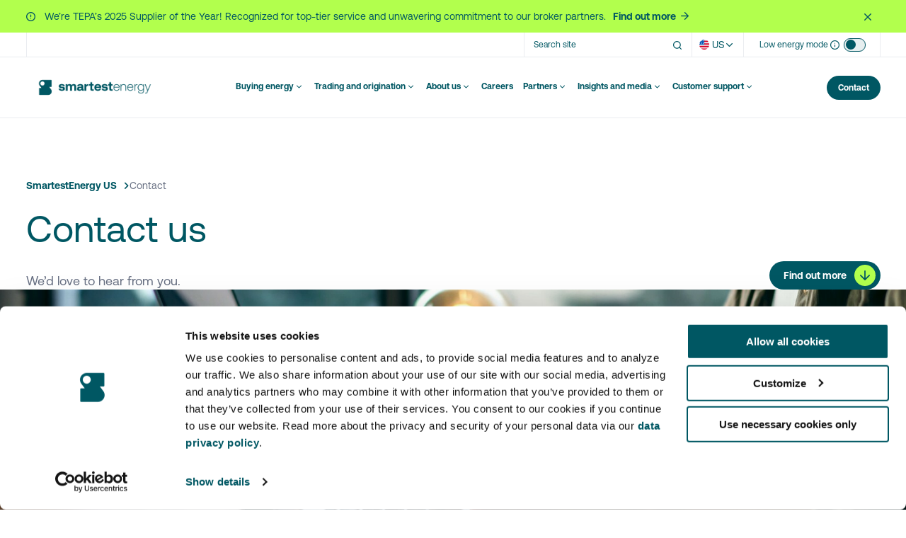

--- FILE ---
content_type: text/html; charset=utf-8
request_url: https://www.smartestenergy.com/en_US/contact-us/
body_size: 25329
content:
<!DOCTYPE html>


<html lang="en-US">
<head>

<!-- be_ixf, sdk, gho-->
<meta name="be:sdk" content="dotnet_sdk_1.4.30" />
<meta name="be:timer" content="4ms" />
<meta name="be:orig_url" content="https%3a%2f%2fwww.smartestenergy.com%2fen_US%2fcontact-us%2f" />
<meta name="be:capsule_url" content="https%3a%2f%2fixfd1-api.bc0a.com%2fapi%2fixf%2f1.0.0%2fget_capsule%2ff00000000304861%2f01528399368" />
<meta name="be:norm_url" content="https%3a%2f%2fwww.smartestenergy.com%2fen_US%2fcontact-us%2f" />
<meta name="be:api_dt" content="py_2026; pm_01; pd_04; ph_19; pmh_02; p_epoch:1767582173628" />
<meta name="be:mod_dt" content="py_2026; pm_01; pd_04; ph_19; pmh_02; p_epoch:1767582173628" />
<meta name="be:messages" content="0" />
<style>
  .be-ix-link-block {width: 100%;}
  .be-ix-link-block .be-related-link-container .be-label {color: #b3cdd0 !important;font-size: 15px;}
  .be-ix-link-block .be-related-link-container .be-list {display: inline-block;list-style: none;padding: 0;margin: 0;}
  .be-ix-link-block .be-related-link-container .be-list .be-list-item {display: inline-block;margin-right: 20px;padding: 0;}
  .be-ix-link-block .be-related-link-container .be-list .be-list-item .be-related-link {text-underline-offset: 6px;font-size: 14px;color: #ffffff !important;text-decoration: none;}
  .be-ix-link-block .be-related-link-container .be-list .be-list-item .be-related-link:hover {text-decoration: underline;}
  .be-ix-link-block .be-related-link-container .be-list .be-list-item:last-child {margin-right: 0;}
  @media (max-width: 767px) 
    {
        .be-ix-link-block .be-related-link-container {}
        .be-ix-link-block .be-related-link-container .be-label {width: 100%;text-align: left;margin-bottom: 10px;}
        .be-ix-link-block .be-related-link-container .be-list {display: block;width: 100%;}
        .be-ix-link-block .be-related-link-container .be-list .be-list-item {margin-right: 0px;padding: 0;display: block;  margin-bottom: 10px;  text-align: left;}
        .be-ix-link-block .be-related-link-container .be-list .be-list-item .be-related-link {padding: 0;}
    }
  @media (min-width: 768px) 
    {
        .be-ix-link-block .be-related-link-container {  display: flex;  justify-content: flex-start;  align-items: baseline;}
        .be-ix-link-block .be-related-link-container .be-label {display: inline-block;margin-right: 20px;flex-grow: 0;flex-shrink: 0;}
    }
</style>


    <script nonce="c5c56cf8-f5f9-41b4-b6c1-03682c0fdc95">
		
	</script>

    <script id="Cookiebot" src="https://consent.cookiebot.com/uc.js" data-path="" data-cbid="30ed6fca-fb96-4dbc-ba6d-192e9a427c95" data-blockingmode="auto" nonce="c5c56cf8-f5f9-41b4-b6c1-03682c0fdc95"></script>
    <script async src="//optimizely-cmp-analytics.com/analytics.js" nonce="c5c56cf8-f5f9-41b4-b6c1-03682c0fdc95"></script>
    	<script nonce="c5c56cf8-f5f9-41b4-b6c1-03682c0fdc95">
		window.addEventListener('CookiebotOnAccept', function (e) {
			if (Cookiebot.consent.marketing) {
					executeMarketingScripts();
			}

			if (Cookiebot.consent.statistics) {
					executeStatisticsScripts();
			}

			if (Cookiebot.consent.preferences) {
					executePreferencesScripts();
			}
		}, false);

		function executeMarketingScripts() {
		
		};

		function executeStatisticsScripts() {

		};

		function executePreferencesScripts() {
		
		};
	</script>
	<script data-cookieconsent="statistics" nonce="c5c56cf8-f5f9-41b4-b6c1-03682c0fdc95">
		(function(w, d, s, l, i) {
                    w[l] = w[l] || []; w[l].push({
                    'gtm.start':
                    new Date().getTime(), event: 'gtm.js'
                        }); var f = d.getElementsByTagName(s)[0],
                            j = d.createElement(s), dl = l != 'dataLayer' ? '&l=' + l : ''; j.async = true; j.src =
                                'https://www.googletagmanager.com/gtm.js?id=' + i + dl; f.parentNode.insertBefore(j, f);
                })(window, document, 'script', 'dataLayer', 'GTM-K4ZMH7X');

                window.dataLayer = window.dataLayer || [];
                
                function gtag()
                {
                    dataLayer.push(arguments);
                }




// Notes: 
// - This script captures the query params from the URL and stores them in local storage
// - It also fills the form fields with the query params where the field name contains the query param key
// - Ensure you only run storeQueryParams() and fillFormFields() if you have consent for marketing data capture
// ?gclid=12345&fbclid=67890&msclkid=hello
const TARGET_PARAMS = ['utm_source', 'utm_medium', 'utm_campaign', 'gclid', 'fbclid', 'msclkid', 'li_fat_id', 'ga4_client_id', 'referrer'];
const LOCALSTORAGE_KEY = 'MARKETING_DATA';

// CAPTURE
/////////////////////////////////////////////////

// Get all query params and store them in an object 
function captureQueryParams() {
    const queryParams = {};
    const queryString = window.location.search;
    const urlParams = new URLSearchParams(queryString);
    for (let [key, value] of urlParams) {
        queryParams[key] = value;
    }
    return queryParams;
}

// Get GA4 client_id 
function getGoogleAnalytics4ClientId() {
    const value = document.cookie;
    const parts = value.split("; _ga=");
    if (parts.length === 2) return parts.pop().split(';').shift().slice(6);
}

// Store the query params in an object in local storage
function storeQueryParams() {
    const queryParams = captureQueryParams();

    // Get the GA4 client_id
    const ga4_client_id = getGoogleAnalytics4ClientId();
    if (ga4_client_id) {
        queryParams.ga4_client_id = ga4_client_id;
    }

    // Get the referrer
    const referrer = document.referrer || 'Direct';
    queryParams.referrer = referrer;

    // Fetch the existing query params from local storage
    let existingQueryParams = {};
    try {
        existingQueryParams = JSON.parse(localStorage.getItem(LOCALSTORAGE_KEY)) || {};
    } catch (e) {
        console.error('Error parsing local storage data:', e);
    }

    // Filter for the target params and merge with existing params
    const filteredParams = Object.keys(queryParams)
        .filter(key => TARGET_PARAMS.includes(key))
        .reduce((obj, key) => {
            obj[key] = queryParams[key];
            return obj;
        }, {});

    const mergedParams = { ...existingQueryParams, ...filteredParams };

    // Set the query params in local storage
    localStorage.setItem(LOCALSTORAGE_KEY, JSON.stringify(mergedParams));
}

// Store the query params in local storage
storeQueryParams();

// AUTOFILL
/////////////////////////////////////////////////

// Get the query params from local storage
function getStoredQueryParams() {
    try {
        return JSON.parse(localStorage.getItem(LOCALSTORAGE_KEY)) || {};
    } catch (e) {
        console.error('Error parsing local storage data:', e);
        return {};
    }
}

// Fill the form fields with the query params where the field name contains the query param key
function fillFormFields() {

  console.log('filling form fields...');
    const queryParams = getStoredQueryParams();
    const formFields = document.querySelectorAll('input, select, textarea');
    formFields.forEach(field => {
        for (const key in queryParams) {
          if (field.className && field.className.toLowerCase().includes('input_' + key.toLowerCase())) {
                field.value = queryParams[key];
            }
        }
    });
}

// Ensure the form fields are filled after the DOM is fully loaded
document.addEventListener('DOMContentLoaded', fillFormFields);


                
                gtag('consent', 'default', {
                    ad_storage: 'denied',
                    analytics_storage: 'denied',
                    functionality_storage: 'denied',
                    personalization_storage: 'denied',
                    security_storage: 'granted',
                    wait_for_update: 2000,
                });
                gtag('set', 'ads_data_redaction', true);

  window.optiCmpAnalytics = window.optiCmpAnalytics || function() {
    (window.optiCmpAnalytics.q = window.optiCmpAnalytics.q || []).push(arguments)
  }
  optiCmpAnalytics(
    'init',
    'ce992960df4e4ae3a6a452391d3e343e',
    'G-NMBMQES5XV',
    'GTM-WWGSB4SJ'
  );
  optiCmpAnalytics('pageview');
	</script>


    <meta charset="utf-8">
    <meta http-equiv="X-UA-Compatible" content="IE=edge">
    <meta name="viewport" content="width=device-width, initial-scale=1, shrink-to-fit=no">
    <meta name="robots" content="all">
    <meta property="og:site_name" content="SmartestEnergy">
    <meta property="og:title" content="Contact">
    <meta property="og:description" content="SmartestEnergy is a people-powered energy company. We work with customers, businesses, generators, brokers and trading counterparties to deliver creative energy solutions.">
        <meta property="og:image" content="https://assets.smartestenergy.com/images/Zz03Yzg5YTEwMDgxOTAxMWVmOTQ5YTc2NmViZTI0OTQ1MQ==">
        <meta property="og:image:alt" content="">
        <meta property="og:image:width" content="1200">
        <meta property="og:image:height" content="630">
    <meta property="og:site_name" content="SmartestEnergy">
<script> (function(){ var s = document.createElement('script'); var h = document.querySelector('head') || document.body; s.src = 'https://acsbapp.com/apps/app/dist/js/app.js'; s.async = true; s.onload = function(){ acsbJS.init({ statementLink : '', footerHtml : '', hideMobile : false, hideTrigger : false, disableBgProcess : false, language : 'en', position : 'left', leadColor : '#146ff8', triggerColor : '#146ff8', triggerRadius : '50%', triggerPositionX : 'right', triggerPositionY : 'bottom', triggerIcon : 'people', triggerSize : 'medium', triggerOffsetX : 20, triggerOffsetY : 80, mobile : { triggerSize : 'small', triggerPositionX : 'right', triggerPositionY : 'bottom', triggerOffsetX : 10, triggerOffsetY : 90, triggerRadius : '50%' } }); }; h.appendChild(s); })(); </script>            <link rel="alternate" hreflang="en-GB" href="https://www.smartestenergy.com/en_GB/contact-us/">
            <link rel="alternate" hreflang="en-AU" href="https://www.smartestenergy.com/en_AU/contact-us/">
            <link rel="alternate" hreflang="en-US" href="https://www.smartestenergy.com/en_US/contact-us/">
            <link rel="alternate" hreflang="x-default" href="https://www.smartestenergy.com/en_GB/contact-us/">
        <script src="https://platform-api.sharethis.com/js/sharethis.js#property=67471914231a330012e92196&product=sop' async='async'" defer></script>
        <script src="https://maps.googleapis.com/maps/api/js?key=AIzaSyB_XHpmX8ab68OFnnp0fVy5CaKbQW69_ao&libraries=places,marker&loading=async" defer>
        </script>
        <link rel="canonical" href="https://www.smartestenergy.com/en_US/contact-us/ " />
    
    <meta name="title" property="title" content="Contact Information for SmartestEnergy Limited" />
<meta name="keywords" property="keywords" content="SmartestEnergy HQ contact,SmartestEnergy Limited contact,SmartestEnergy Limited phone number" />
<meta name="description" property="description" content="Contact information for UK customers and general enquiries of SmartestEnergy Limited." />

        <title>Contact Information for SmartestEnergy Limited</title>
    <link href="/css/style.min.css?v=HziA-ay9nfqvklH8Qp0_1Av5tKfhlJnkcDtgg_xEX4A" rel="stylesheet">
    <script nonce="c5c56cf8-f5f9-41b4-b6c1-03682c0fdc95" src="/js/global.min.js?v=vd10hpQPFGcgv6SHKlL2QDpf-Vro3EYrblWbzqRCEiI" defer></script>
    <link rel='stylesheet' type='text/css' data-f-resource='EPiServerForms.css' href='/Util/EPiServer.Forms/EPiServerForms.css' />
<script nonce="c5c56cf8-f5f9-41b4-b6c1-03682c0fdc95">
var epi = epi||{}; epi.EPiServer = epi.EPiServer||{}; epi.EPiServer.Forms = epi.EPiServer.Forms||{};
                    epi.EPiServer.Forms.InjectFormOwnJQuery = true;epi.EPiServer.Forms.OriginalJQuery = typeof jQuery !== 'undefined' ? jQuery : undefined;
</script>
<script nonce="c5c56cf8-f5f9-41b4-b6c1-03682c0fdc95">
!function(T,l,y){var S=T.location,k="script",D="instrumentationKey",C="ingestionendpoint",I="disableExceptionTracking",E="ai.device.",b="toLowerCase",w="crossOrigin",N="POST",e="appInsightsSDK",t=y.name||"appInsights";(y.name||T[e])&&(T[e]=t);var n=T[t]||function(d){var g=!1,f=!1,m={initialize:!0,queue:[],sv:"5",version:2,config:d};function v(e,t){var n={},a="Browser";return n[E+"id"]=a[b](),n[E+"type"]=a,n["ai.operation.name"]=S&&S.pathname||"_unknown_",n["ai.internal.sdkVersion"]="javascript:snippet_"+(m.sv||m.version),{time:function(){var e=new Date;function t(e){var t=""+e;return 1===t.length&&(t="0"+t),t}return e.getUTCFullYear()+"-"+t(1+e.getUTCMonth())+"-"+t(e.getUTCDate())+"T"+t(e.getUTCHours())+":"+t(e.getUTCMinutes())+":"+t(e.getUTCSeconds())+"."+((e.getUTCMilliseconds()/1e3).toFixed(3)+"").slice(2,5)+"Z"}(),iKey:e,name:"Microsoft.ApplicationInsights."+e.replace(/-/g,"")+"."+t,sampleRate:100,tags:n,data:{baseData:{ver:2}}}}var h=d.url||y.src;if(h){function a(e){var t,n,a,i,r,o,s,c,u,p,l;g=!0,m.queue=[],f||(f=!0,t=h,s=function(){var e={},t=d.connectionString;if(t)for(var n=t.split(";"),a=0;a<n.length;a++){var i=n[a].split("=");2===i.length&&(e[i[0][b]()]=i[1])}if(!e[C]){var r=e.endpointsuffix,o=r?e.location:null;e[C]="https://"+(o?o+".":"")+"dc."+(r||"services.visualstudio.com")}return e}(),c=s[D]||d[D]||"",u=s[C],p=u?u+"/v2/track":d.endpointUrl,(l=[]).push((n="SDK LOAD Failure: Failed to load Application Insights SDK script (See stack for details)",a=t,i=p,(o=(r=v(c,"Exception")).data).baseType="ExceptionData",o.baseData.exceptions=[{typeName:"SDKLoadFailed",message:n.replace(/\./g,"-"),hasFullStack:!1,stack:n+"\nSnippet failed to load ["+a+"] -- Telemetry is disabled\nHelp Link: https://go.microsoft.com/fwlink/?linkid=2128109\nHost: "+(S&&S.pathname||"_unknown_")+"\nEndpoint: "+i,parsedStack:[]}],r)),l.push(function(e,t,n,a){var i=v(c,"Message"),r=i.data;r.baseType="MessageData";var o=r.baseData;return o.message='AI (Internal): 99 message:"'+("SDK LOAD Failure: Failed to load Application Insights SDK script (See stack for details) ("+n+")").replace(/\"/g,"")+'"',o.properties={endpoint:a},i}(0,0,t,p)),function(e,t){if(JSON){var n=T.fetch;if(n&&!y.useXhr)n(t,{method:N,body:JSON.stringify(e),mode:"cors"});else if(XMLHttpRequest){var a=new XMLHttpRequest;a.open(N,t),a.setRequestHeader("Content-type","application/json"),a.send(JSON.stringify(e))}}}(l,p))}function i(e,t){f||setTimeout(function(){!t&&m.core||a()},500)}var e=function(){var n=l.createElement(k);n.src=h;var e=y[w];return!e&&""!==e||"undefined"==n[w]||(n[w]=e),n.onload=i,n.onerror=a,n.onreadystatechange=function(e,t){"loaded"!==n.readyState&&"complete"!==n.readyState||i(0,t)},n}();y.ld<0?l.getElementsByTagName("head")[0].appendChild(e):setTimeout(function(){l.getElementsByTagName(k)[0].parentNode.appendChild(e)},y.ld||0)}try{m.cookie=l.cookie}catch(p){}function t(e){for(;e.length;)!function(t){m[t]=function(){var e=arguments;g||m.queue.push(function(){m[t].apply(m,e)})}}(e.pop())}var n="track",r="TrackPage",o="TrackEvent";t([n+"Event",n+"PageView",n+"Exception",n+"Trace",n+"DependencyData",n+"Metric",n+"PageViewPerformance","start"+r,"stop"+r,"start"+o,"stop"+o,"addTelemetryInitializer","setAuthenticatedUserContext","clearAuthenticatedUserContext","flush"]),m.SeverityLevel={Verbose:0,Information:1,Warning:2,Error:3,Critical:4};var s=(d.extensionConfig||{}).ApplicationInsightsAnalytics||{};if(!0!==d[I]&&!0!==s[I]){var c="onerror";t(["_"+c]);var u=T[c];T[c]=function(e,t,n,a,i){var r=u&&u(e,t,n,a,i);return!0!==r&&m["_"+c]({message:e,url:t,lineNumber:n,columnNumber:a,error:i}),r},d.autoExceptionInstrumented=!0}return m}(y.cfg);function a(){y.onInit&&y.onInit(n)}(T[t]=n).queue&&0===n.queue.length?(n.queue.push(a),n.trackPageView({})):a()}(window,document,{src: "https://js.monitor.azure.com/scripts/b/ai.2.gbl.min.js", crossOrigin: "anonymous", cfg: {instrumentationKey:'1847af66-98fb-401b-9a6b-3f70ed06fa79', disableCookiesUsage: false }});
</script>

    <link rel="apple-touch-icon" sizes="180x180" href="/favicon/apple-touch-icon.png">
    <link rel="icon" type="image/png" sizes="512x512" href="/favicon/android-chrome-512x512.png">
    <link rel="icon" type="image/png" sizes="192x192" href="/favicon/android-chrome-192x192.png">
    <link rel="icon" type="image/png" sizes="32x32" href="/favicon/favicon-32x32.png">
    <link rel="icon" type="image/png" sizes="16x16" href="/favicon/favicon-16x16.png">
    <link rel="icon" type="image/png" sizes="96x96" href="/favicon/favicon-96x96.png">
    <link rel="icon" type="image/svg+xml" href="/favicon/favicon.svg" />
    <link rel="shortcut icon" href="/favicon/favicon.ico" />
    <link rel="manifest" href="/favicon/site.webmanifest" crossorigin="use-credentials">
    <link rel="mask-icon" href="/favicon/safari-pinned-tab.svg">
    <meta name="msapplication-TileColor" content="#ffffff">
    <meta name="theme-color" content="#ffffff">
    <script src="//widget.trustpilot.com/bootstrap/v5/tp.widget.bootstrap.min.js" async></script>
    <script src="https://www.google.com/recaptcha/api.js" async defer></script>

<!--SEL US-->

<script type="application/ld+json">
  {
         "@context": "https://schema.org",
             "@type": "WebSite",
         "name": "SmartestEnergy",
         "url": "https://www.smartestenergy.com/en_US/"
  }
     </script>
    <script type="application/ld+json">
        {
            "@context": "http://schema.org",
            "@type": "Organization",
            "name": "SmartestEnergy",
            "description": "SmartestEnergy is a next generation energy company helping smart businesses and independent generators actively manage their approach to energy.",
            "image": "https://www.smartestenergy.com/favicon/android-chrome-192x192.png",
            "logo": "https://www.smartestenergy.com/favicon/android-chrome-192x192.png",
            "url": "https://www.smartestenergy.com/en_US/",
            "sameAs": ["https://www.linkedin.com/company/smartestenergy-us/"],
            "address": {
                "@type": "PostalAddress",
                "streetAddress": "110 West Fayette Street, Syracuse",
                "addressLocality": "New York",
                "postalCode": "13202",
                "addressCountry": "US"
            }
        }
</script></head>
<body class="">
      <noscript>
    <iframe src="https://www.googletagmanager.com/ns.html?id=GTM-K4ZMH7X"
height="0" width="0" style="display:none;visibility:hidden"></iframe>
  </noscript>

    

    <button class="skip-link" type="button">Skip to content</button>

    

<header class="header js-header" data-script="header">

		<div class="header__notification js-header-notification header__notification--hidden bg-high-green">
			<div class="wrap">
				<div class="header__notification-inner">
					<div class="header__notification-content">
							<span class="header__notification-icon font-ico-exclamation"></span>
						<div class="header__notification-content-inner">
								<p class="header__notification-text text-sm">We&#x2019;re TEPA&#x2019;s 2025 Supplier of the Year! Recognized for top-tier service and unwavering commitment to our broker partners.</p>

								<a href="/en_US/insights2/SmartestEnergy-US-Named-Supplier-of-the-Year-at-the-2025-TEPA-National-Conference/" target="_blank" class="link link--sm link--arrow link--icon-trailing">
									<span class="link__icon icon font-ico-arrow-right" aria-hidden="true"></span>
									<span class="link__text">Find out more</span>
								</a>
						</div>
					</div>
					<button type="button" class="header__notification-close js-header-notification-close">
						<span class="font-ico-close" aria-hidden="true"></span>
						<span class="sr-only">Click to close notification bar</span>
					</button>
				</div>
			</div>
		</div>
	<div class="header__top-bar">
		<div class="wrap">
			<div class="header__top-bar-inner">
					<ul class="header__top-nav">
					</ul>
				<div class="header__search header__animated-line">
					<form action="/en_US/search-results/" class="header__search-form">
						<label for="headerSearch" class="sr-only">Search the website</label>
						<input name="query" id="headerSearch" type="text" class="header__search-input js-header-search-input" placeholder="Search site">
						<button type="button" class="header__search-icon js-header-search-icon">
							<span class="font-ico-search"></span>
							<span class="sr-only">Click here to start a search</span>
						</button>
					</form>
				</div>
					<div class="header__language">
							<button type="button" class="header__language-btn text-sm header__animated-line js-header-language-btn">
								<img src="/globalassets/config/flags/flag-us.svg" class="header__language-btn-flag" alt="" loading="lazy">
								US
							</button>
							<ul class="header__language-list js-header-language-list">
									<li class="header__language-item">
										<a href="/en_GB/" class="header__language-item-btn">
											<img src="/globalassets/config/flags/flag-gb.svg" class="header__language-btn-flag" alt="" loading="lazy">
											GB
										</a>
									</li>
									<li class="header__language-item">
										<a href="/en_AU/" class="header__language-item-btn">
											<img src="/globalassets/config/flags/flag-au.svg" class="header__language-btn-flag" alt="" loading="lazy">
											AUS
										</a>
									</li>
							</ul>
					</div>
				<div class="header__mode js-header-mode">
					<span class="header__mode-label">Low energy mode</span>
					<button type="button" class="header__mode-info js-header-mode-info">
						<span class="font-ico-info" aria-hidden="true"></span>
						<span class="sr-only">Click here to toggle info tooltip</span>
					</button>
						<div class="header__mode-tooltip js-header-mode-tooltip" aria-hidden="true">
							<div class="header__mode-tooltip-inner">
								<p class="header__mode-tooltip-text text-sm">When in low energy mode the site goes dark which uses less energy on your device. The images are further optimised, smaller and we&#x2019;ve turned off autoplay videos which all decreases page size and saves carbon.</p>
							</div>
								<div class="header__mode-tooltip-note text-sm">
<p>Helping you make the <strong>smartest switch</strong>.</p></div>
						</div>

					<input type="checkbox" id="themeSwicher" class="header__mode-input js-mode-switcher">
					<label for="themeSwicher" class="header__mode-switcher">
						<span class="sr-only">Click here to toggle low energy mode</span>
					</label>
				</div>
			</div>
		</div>
	</div>
	<div class="header__main">
		<div class="header__main-placeholder js-header-placeholder">
			<div class="wrap">
				<div class="header__main-inner js-header-main-inner">
					<div class="header__main-inner-wrap">
							<a href="/en_US/" class="header__logo">
								<img
									class="header__logo-image header__logo-image--light-theme"
									src="https://assets.smartestenergy.com/images/Zz0zODJkMmVjYzJkNTQxMWVmYjRlYjA2ZGFkNjkwZmFkYw=="
									alt=""
									loading="lazy">
									<img
										class="header__logo-image header__logo-image--dark-theme"
										src="/globalassets/config/logo-white.svg"
										alt=""
										loading="lazy">
							</a>
						<button type="button" class="header__hamburger js-hamburger">
							<span class="sr-only">Click here to toggle navigation</span>
						</button>
							<nav class="nav js-nav">
								<ul class="nav__list" role="menubar">
										<li class="nav__item js-nav-item" role="menuitem">
												<button type="button" class="nav__link nav__link--arrow js-nav-link">Buying energy</button>
												<div class="nav__dropdown js-nav-dropdown">
													<button type="button" class="nav__dropdown-back js-nav-first-back">Back</button>
													<div class="wrap nav__dropdown-wrap">
														<div class="nav__main-col">
															<div class="nav__main-col-inner">
																	<span class="nav__main-title">Buying energy</span>
																	<p class="nav__main-description">Find the right energy contract for your large business, with an energy supplier you can trust.</p>
																	<a href="/en_US/buying-energy/" class="nav__main-link btn btn--primary-alt  btn--sm" target="_self" rel="noopener noreferrer">
																		<span class="btn__text">Discover more</span>
																	</a>
																	<ul class="nav__second-list">
																			<li class="nav__second-item js-nav-second-item">
																					<a href="/en_US/buying-energy/fixed/" class="nav__sub-link" rel="noopener noreferrer">Fixed electricity supply</a>
																		</li>
																			<li class="nav__second-item js-nav-second-item">
																					<a href="/en_US/buying-energy/renewable/" class="nav__sub-link" rel="noopener noreferrer">Renewable supply</a>
																		</li>
																			<li class="nav__second-item js-nav-second-item">
																					<a href="/en_US/buying-energy/structured/" class="nav__sub-link" rel="noopener noreferrer">Structured energy</a>
																		</li>
																			<li class="nav__second-item js-nav-second-item">
																					<a href="/en_US/buying-energy/customer-experience/" class="nav__sub-link" rel="noopener noreferrer">Customer experience</a>
																		</li>
																			<li class="nav__second-item js-nav-second-item">
																					<a href="/en_US/buying-energy/our-footprint/" class="nav__sub-link" rel="noopener noreferrer">Footprint</a>
																		</li>
																			<li class="nav__second-item js-nav-second-item">
																					<button type="button" class="nav__sub-link nav__sub-link--arrow js-nav-sublink">Partners</button>
																					<div class="nav__second-drop js-nav-second-drop">
																						<button type="button" class="nav__dropdown-back js-nav-second-back">Back</button>
																						<div class="nav__panel-head">
																							<a href="/en_US/buying-energy/partners/" class="nav__panel-head-link" rel="noopener noreferrer">Partners</a>
																						</div>
																						<ul class="nav__third-list">
																									<li class="nav__third-item js-nav-third-item">
																											<a href="/en_US/buying-energy/partners/partner-with-us/" class="nav__sub-link" rel="noopener noreferrer">Partner with us</a>
																									</li>
																					</ul>
																				</div>
																		</li>
																	</ul>
															</div>
														</div>
															<div class="nav__feature js-nav-feature">
																

    <div class="nav__feature-two-cards">
            <h4 class="nav__dropdown-label">Featured content</h4>
                <div class="nav__feature-cards-holder">
                        <a href="/en_US/buying-energy/customer-experience/" class="nav__feature-card" target="_self" rel="noopener noreferrer">
                                <div class="nav__feature-card-img-wrap">
                                    <img src="https://assets.smartestenergy.com/images/Zz00NjlmZGIxMjg2M2MxMWVmYTk3YjcyNTk5MjEyZjI2YQ==" alt="people smiling" class="nav__feature-card-image" loading="lazy">
                                </div>
                                <div class="nav__feature-card-text">
                                        <span class="nav__feature-card-tag tag tag--sm tag--pill">Customer experience</span>
                                        <h3 class="nav__feature-card-title">Discover the impact of our customer-first approach</h3>
                                </div>
                        </a>
                        <a href="/en_US/buying-energy/our-footprint/" class="nav__feature-card" target="_self" rel="noopener noreferrer">
                                <div class="nav__feature-card-img-wrap">
                                    <img src="/globalassets/assets-for-content-loading/brand-images/driving-positive-change-22.jpg" alt="" class="nav__feature-card-image" loading="lazy">
                                </div>
                                <div class="nav__feature-card-text">
                                        <span class="nav__feature-card-tag tag tag--sm tag--pill">Our footprint</span>
                                        <h3 class="nav__feature-card-title">Explore the regions we are empowering on their journey to net zero</h3>
                                </div>
                        </a>
                </div>
    </div>

															</div>
													</div>
												</div>
										</li>
										<li class="nav__item js-nav-item" role="menuitem">
												<button type="button" class="nav__link nav__link--arrow js-nav-link">Trading and origination</button>
												<div class="nav__dropdown js-nav-dropdown">
													<button type="button" class="nav__dropdown-back js-nav-first-back">Back</button>
													<div class="wrap nav__dropdown-wrap">
														<div class="nav__main-col">
															<div class="nav__main-col-inner">
																	<span class="nav__main-title">Trading and origination</span>
																	<p class="nav__main-description">A world-class trading team offering a competitive route to market.</p>
																	<a href="/en_US/trading-origination/" class="nav__main-link btn btn--primary-alt  btn--sm" target="_self" rel="noopener noreferrer">
																		<span class="btn__text">Discover more</span>
																	</a>
																	<ul class="nav__second-list">
																			<li class="nav__second-item js-nav-second-item">
																					<a href="/en_US/trading-origination/origination/" class="nav__sub-link" rel="noopener noreferrer">Origination</a>
																		</li>
																			<li class="nav__second-item js-nav-second-item">
																					<a href="/en_US/trading-origination/environmental-products/" class="nav__sub-link" rel="noopener noreferrer">Environmental products</a>
																		</li>
																			<li class="nav__second-item js-nav-second-item">
																					<a href="/en_US/trading-origination/trading/" class="nav__sub-link" rel="noopener noreferrer">Trading</a>
																		</li>
																	</ul>
															</div>
														</div>
															<div class="nav__feature js-nav-feature">
																

    <div class="nav__feature-two-cards">
            <h4 class="nav__dropdown-label">Featured content</h4>
                <div class="nav__feature-cards-holder">
                        <a href="/en_US/trading-origination/environmental-products/" class="nav__feature-card" target="_self" rel="noopener noreferrer">
                                <div class="nav__feature-card-img-wrap">
                                    <img src="https://assets.smartestenergy.com/images/Zz05NGVhOWQ1MDgxODQxMWVmYWViYjIyY2Y3ODk5YjJmZQ==" alt="Tree and nature" class="nav__feature-card-image" loading="lazy">
                                </div>
                                <div class="nav__feature-card-text">
                                        <span class="nav__feature-card-tag tag tag--sm tag--pill">Carbon offsetting</span>
                                        <h3 class="nav__feature-card-title">Discover how to offset your emissions to achieve net zero</h3>
                                </div>
                        </a>
                        <a href="/en_US/trading-origination/origination/" class="nav__feature-card" target="_self" rel="noopener noreferrer">
                                <div class="nav__feature-card-img-wrap">
                                    <img src="https://assets.smartestenergy.com/images/Zz1lMzNkNmNiYTVhNTMxMWVmODQwMjdlMTdkMDA1NDNkOA==" alt="Man working on a computer" class="nav__feature-card-image" loading="lazy">
                                </div>
                                <div class="nav__feature-card-text">
                                        <span class="nav__feature-card-tag tag tag--sm tag--pill">Origination</span>
                                        <h3 class="nav__feature-card-title">Explore our tailor-made solutions to optimise your energy portfolio</h3>
                                </div>
                        </a>
                </div>
    </div>

															</div>
													</div>
												</div>
										</li>
										<li class="nav__item js-nav-item" role="menuitem">
												<button type="button" class="nav__link nav__link--arrow js-nav-link">About us</button>
												<div class="nav__dropdown js-nav-dropdown">
													<button type="button" class="nav__dropdown-back js-nav-first-back">Back</button>
													<div class="wrap nav__dropdown-wrap">
														<div class="nav__main-col">
															<div class="nav__main-col-inner">
																	<span class="nav__main-title">About us</span>
																	<p class="nav__main-description">With flexible, reliable renewable energy &#x2013; we&#x2019;re leading the way </p>
																	<a href="/en_US/about-us/" class="nav__main-link btn btn--primary-alt  btn--sm" target="_self" rel="noopener noreferrer">
																		<span class="btn__text">Discover more</span>
																	</a>
																	<ul class="nav__second-list">
																			<li class="nav__second-item js-nav-second-item">
																					<a href="/en_US/about-us/net-zero-transition/" class="nav__sub-link" rel="noopener noreferrer">Net zero transition</a>
																		</li>
																			<li class="nav__second-item js-nav-second-item">
																					<a href="/en_US/about-us/our-story/" class="nav__sub-link" rel="noopener noreferrer">Our story</a>
																		</li>
																			<li class="nav__second-item js-nav-second-item">
																					<a href="/en_US/about-us/our-team/" class="nav__sub-link" rel="noopener noreferrer">Our leadership team</a>
																		</li>
																			<li class="nav__second-item js-nav-second-item">
																					<a href="/en_US/about-us/our-values/" class="nav__sub-link" rel="noopener noreferrer">Our values</a>
																		</li>
																			<li class="nav__second-item js-nav-second-item">
																					<a href="/en_US/about-us/corporate-backing/" class="nav__sub-link" rel="noopener noreferrer">Corporate backing</a>
																		</li>
																	</ul>
															</div>
														</div>
															<div class="nav__feature js-nav-feature">
																

    <div class="nav__feature-two-cards">
            <h4 class="nav__dropdown-label">Featured content</h4>
                <div class="nav__feature-cards-holder">
                        <a href="/en_US/about-us/our-values/" class="nav__feature-card" target="_self" rel="noopener noreferrer">
                                <div class="nav__feature-card-img-wrap">
                                    <img src="https://assets.smartestenergy.com/images/Zz1lZThmZjc2ODVhNTMxMWVmOGI3ZmE2OGFjNGIxMmQwZg==" alt="people talking" class="nav__feature-card-image" loading="lazy">
                                </div>
                                <div class="nav__feature-card-text">
                                        <span class="nav__feature-card-tag tag tag--sm tag--pill">Our values</span>
                                        <h3 class="nav__feature-card-title">Explore the guiding beliefs at the heart of everything we do</h3>
                                </div>
                        </a>
                        <a href="/en_US/careers-old/" class="nav__feature-card" target="_self" rel="noopener noreferrer">
                                <div class="nav__feature-card-img-wrap">
                                    <img src="https://assets.smartestenergy.com/images/Zz1iNTcwZTVmMDlhZGIxMWVmOGI1ZmZhY2RjNTdjMTA0Mw==" alt="" class="nav__feature-card-image" loading="lazy">
                                </div>
                                <div class="nav__feature-card-text">
                                        <span class="nav__feature-card-tag tag tag--sm tag--pill">Join our team</span>
                                        <h3 class="nav__feature-card-title">Re-energize your career and help businesses make the smartest switch</h3>
                                </div>
                        </a>
                </div>
    </div>

															</div>
													</div>
												</div>
										</li>
										<li class="nav__item js-nav-item" role="menuitem">
												<a class="nav__link" href="/en_US/careers-us/" target="_self" rel="noopener noreferrer">Careers</a>
										</li>
										<li class="nav__item js-nav-item" role="menuitem">
												<button type="button" class="nav__link nav__link--arrow js-nav-link">Partners</button>
												<div class="nav__dropdown js-nav-dropdown">
													<button type="button" class="nav__dropdown-back js-nav-first-back">Back</button>
													<div class="wrap nav__dropdown-wrap">
														<div class="nav__main-col">
															<div class="nav__main-col-inner">
																	<span class="nav__main-title">Partners</span>
																	<p class="nav__main-description">Let&#x2019;s join forces to provide businesses with sustainable, flexible and reliable energy solutions.</p>
																	<a href="/en_US/buying-energy/partners/" class="nav__main-link btn btn--primary-alt  btn--sm" target="_self" rel="noopener noreferrer">
																		<span class="btn__text">Discover more</span>
																	</a>
																	<ul class="nav__second-list">
																			<li class="nav__second-item js-nav-second-item">
																					<a href="/en_US/buying-energy/partners/partner-with-us/" class="nav__sub-link" rel="noopener noreferrer">Partner with us</a>
																		</li>
																	</ul>
															</div>
														</div>
															<div class="nav__feature js-nav-feature">
																

    <div class="nav__feature-two-cards">
            <h4 class="nav__dropdown-label">Featured content</h4>
                <div class="nav__feature-cards-holder">
                        <a href="/en_US/buying-energy/partners/partner-with-us/" class="nav__feature-card" target="_self" rel="noopener noreferrer">
                                <div class="nav__feature-card-img-wrap">
                                    <img src="https://assets.smartestenergy.com/images/Zz03MDJlNWVlY2E1YjExMWVmODI4NzkyNGY0ZGY1NmVjNg==" alt="" class="nav__feature-card-image" loading="lazy">
                                </div>
                                <div class="nav__feature-card-text">
                                        <span class="nav__feature-card-tag tag tag--sm tag--pill">Partners</span>
                                        <h3 class="nav__feature-card-title">Join forces with us and become a SmartestEnergy partner</h3>
                                </div>
                        </a>
                        <a href="/en_US/insights2/" class="nav__feature-card" target="_self" rel="noopener noreferrer">
                                <div class="nav__feature-card-img-wrap">
                                    <img src="https://assets.smartestenergy.com/images/Zz05ZGUzODU4MjlhZGIxMWVmOWQyZWVhODZiNmM0ZWZkMQ==" alt="" class="nav__feature-card-image" loading="lazy">
                                </div>
                                <div class="nav__feature-card-text">
                                        <span class="nav__feature-card-tag tag tag--sm tag--pill">Insights and media</span>
                                        <h3 class="nav__feature-card-title">Stay informed, powered by knowledge and insight</h3>
                                </div>
                        </a>
                </div>
    </div>

															</div>
													</div>
												</div>
										</li>
										<li class="nav__item js-nav-item" role="menuitem">
												<button type="button" class="nav__link nav__link--arrow js-nav-link">Insights and media</button>
												<div class="nav__dropdown js-nav-dropdown">
													<button type="button" class="nav__dropdown-back js-nav-first-back">Back</button>
													<div class="wrap nav__dropdown-wrap">
														<div class="nav__main-col">
															<div class="nav__main-col-inner">
																	<span class="nav__main-title">Insights and media</span>
																	<p class="nav__main-description">The latest news and content from our &#x2018;Smartest&#x2019; subject matter experts</p>
																	<a href="/en_US/insights2/" class="nav__main-link btn btn--primary-alt  btn--sm" target="_self" rel="noopener noreferrer">
																		<span class="btn__text">Discover more</span>
																	</a>
																	<ul class="nav__second-list">
																			<li class="nav__second-item js-nav-second-item">
																					<a href="/en_US/insights2/events-webinars/" class="nav__sub-link" rel="noopener noreferrer">Events</a>
																		</li>
																			<li class="nav__second-item js-nav-second-item">
																					<a href="/en_US/insights2/glossary/" class="nav__sub-link" rel="noopener noreferrer">Glossary</a>
																		</li>
																			<li class="nav__second-item js-nav-second-item">
																					<a href="/en_US/insights2/media-enquiries/" class="nav__sub-link" rel="noopener noreferrer">Media enquiries</a>
																		</li>
																			<li class="nav__second-item js-nav-second-item">
																					<a href="/en_US/insights2/our-ceo-global/" class="nav__sub-link" rel="noopener noreferrer">Our CEO global</a>
																		</li>
																	</ul>
															</div>
														</div>
															<div class="nav__feature js-nav-feature">
																

    <div class="nav__feature-two-cards">
            <h4 class="nav__dropdown-label">Featured content</h4>
                <div class="nav__feature-cards-holder">
                        <a href="/en_US/insights2/events-webinars/" class="nav__feature-card" target="_self" rel="noopener noreferrer">
                                <div class="nav__feature-card-img-wrap">
                                    <img src="https://assets.smartestenergy.com/images/Zz00NGJhM2MyNDlhZDgxMWVmOTdkYTFhZTJjOWExYWVkZA==" alt="" class="nav__feature-card-image" loading="lazy">
                                </div>
                                <div class="nav__feature-card-text">
                                        <span class="nav__feature-card-tag tag tag--sm tag--pill">Events</span>
                                        <h3 class="nav__feature-card-title">Stay switched on to industry developments with our energy experts</h3>
                                </div>
                        </a>
                        <a href="/en_US/insights2/media-enquiries/" class="nav__feature-card" target="_self" rel="noopener noreferrer">
                                <div class="nav__feature-card-img-wrap">
                                    <img src="https://assets.smartestenergy.com/images/Zz04MDllYWJkOGE1YjExMWVmOTUyOTkyNGY0ZGY1NmVjNg==" alt="" class="nav__feature-card-image" loading="lazy">
                                </div>
                                <div class="nav__feature-card-text">
                                        <span class="nav__feature-card-tag tag tag--sm tag--pill">Media enquiries</span>
                                        <h3 class="nav__feature-card-title">Uncover insights in the US energy market and contact our media team</h3>
                                </div>
                        </a>
                </div>
    </div>

															</div>
													</div>
												</div>
										</li>
										<li class="nav__item js-nav-item" role="menuitem">
												<button type="button" class="nav__link nav__link--arrow js-nav-link">Customer support</button>
												<div class="nav__dropdown js-nav-dropdown">
													<button type="button" class="nav__dropdown-back js-nav-first-back">Back</button>
													<div class="wrap nav__dropdown-wrap">
														<div class="nav__main-col">
															<div class="nav__main-col-inner">
																	<span class="nav__main-title">Customer support</span>
																	<p class="nav__main-description">This page covers the most frequently asked questions about managing your account with us.</p>
																	<a href="/en_US/support2/" class="nav__main-link btn btn--primary-alt  btn--sm" target="_self" rel="noopener noreferrer">
																		<span class="btn__text">Discover more</span>
																	</a>
																	<ul class="nav__second-list">
																			<li class="nav__second-item js-nav-second-item">
																					<a href="/en_US/support2/billing/" class="nav__sub-link" rel="noopener noreferrer">Billing and invoices</a>
																		</li>
																			<li class="nav__second-item js-nav-second-item">
																					<a href="/en_US/support2/faqs/" class="nav__sub-link" rel="noopener noreferrer">Frequently asked questions</a>
																		</li>
																			<li class="nav__second-item js-nav-second-item">
																					<a href="/en_US/support2/our-customer-service/" class="nav__sub-link" rel="noopener noreferrer">Our customer service</a>
																		</li>
																	</ul>
															</div>
														</div>
															<div class="nav__feature js-nav-feature">
																

    <div class="nav__feature-two-cards">
            <h4 class="nav__dropdown-label">Featured content</h4>
                <div class="nav__feature-cards-holder">
                        <a href="/en_US/support2/our-customer-service/" class="nav__feature-card" target="_self" rel="noopener noreferrer">
                                <div class="nav__feature-card-img-wrap">
                                    <img src="https://assets.smartestenergy.com/images/Zz03OWM1M2Y2NmE1YjExMWVmYTZjZWI2ZjYyNjcwZDA2Ng==" alt="" class="nav__feature-card-image" loading="lazy">
                                </div>
                                <div class="nav__feature-card-text">
                                        <span class="nav__feature-card-tag tag tag--sm tag--pill">Our customer service</span>
                                        <h3 class="nav__feature-card-title">Explore smarter customer service and understand how to manage your account</h3>
                                </div>
                        </a>
                        <a href="/en_US/support2/faqs/" class="nav__feature-card" target="_self" rel="noopener noreferrer">
                                <div class="nav__feature-card-img-wrap">
                                    <img src="https://assets.smartestenergy.com/images/Zz02ZDQxOTMyMGE1YjExMWVmOTQ0ZTMyZDUxNWJkZWVjOA==" alt="" class="nav__feature-card-image" loading="lazy">
                                </div>
                                <div class="nav__feature-card-text">
                                        <span class="nav__feature-card-tag tag tag--sm tag--pill">Frequently asked questions</span>
                                        <h3 class="nav__feature-card-title">From billing to emergencies, find the answers to all of your questions</h3>
                                </div>
                        </a>
                </div>
    </div>

															</div>
													</div>
												</div>
										</li>
								</ul>
									<div class="header__cta-wrap">
											<a href="/link/2f06e16c2aea40f28c0aadd7679f92c8.aspx?epslanguage=en-US" class="header__cta btn btn--sm " target="" rel="noopener noreferrer">
												<span class="btn__text">Contact</span>
											</a>
									</div>
								<div class="nav__bottom">
									<div class="nav__bottom-list">
									</div>
									<div class="header__mode js-header-mode">
										<span class="header__mode-label">Low energy mode</span>
										<div class="header__mode-info-wrap">
											<button type="button" class="header__mode-info js-header-mode-info">
												<span class="font-ico-info" aria-hidden="true"></span>
												<span class="sr-only">Click here to toggle info tooltip</span>
											</button>
												<div class="header__mode-tooltip js-header-mode-tooltip" aria-hidden="true">
													<div class="header__mode-tooltip-inner">
														<p class="header__mode-tooltip-text text-sm">Click here to toggle info tooltip</p>
													</div>
														<div class="header__mode-tooltip-note text-sm">
<p>Helping you make the <strong>smartest switch</strong>.</p></div>
												</div>
										</div>
										<input type="checkbox" id="themeSwicherDevice" class="header__mode-input js-mode-switcher">
										<label for="themeSwicherDevice" class="header__mode-switcher">
											<span class="sr-only">Click here to toggle low energy mode</span>
										</label>
									</div>
								</div>
							</nav>
					</div>
				</div>
			</div>
		</div>
	</div>
</header>

    <main class="main">
        
		<ul class="breadcrumbs wrap js-breadcrumbs">
				<li class="breadcrumbs__item">
						<a class="breadcrumbs__link text-sm" href="/en_US/">SmartestEnergy US</a>
				</li>
				<li class="breadcrumbs__item">
						<span class="breadcrumbs__link text-sm">Contact</span>
				</li>
		</ul>


	<section class="banner-landing  js-banner-landing js-animation-element " data-script="next-section-scroll" >
			<div class="wrap">
				<div class="banner-landing__container">
					<div class="banner-landing__content">
						<div class="banner-landing__info">
									<h1 class="banner-landing__heading display-2xl">Contact us</h1>
									<div class="banner-landing__intro text-xl rte">
								
<p>We&rsquo;d love to hear from you.</p>
									</div>
						</div>
						<div class="banner-landing__buttons">
													<button type="button" class="btn btn--icon-trailing  js-scroll-section">
														<span class="btn__text">Find out more</span>
																<span class="btn__icon icon font-ico-arrow-down" aria-hidden="true"></span>
													</button>


						</div>
					</div>
							<div class="banner-landing__media">
								<img src="https://images2.cmp.optimizely.com/Zz1jMzZlMDJlODdiM2YxMWVmOTI3YjhlZWU4YzM2MmQ4ZA==?width=1920" alt="" class="banner-landing__img">
							</div>
				</div>
			</div>
		</section>

<div class="spacer  ">
</div>

	<section class="intro-block  " >
		<div class="wrap">
			<div class="intro-block__container">
					<div class="intro-block__title-holder">
							<h2 class="intro-block__title display-xl intro-block__title display-xl">Curious about partnerships, products, or a career with us?</h2>
					</div>
					<div class="intro-block__description-holder">
							<p class="intro-block__description display-sm intro-block__description text-2xl">We&#x2019;re ready to answer your questions, just message us below:</p>
					</div>
			</div>
		</div>
	</section>

<div class="spacer spacer--xs ">
</div>
    <div class="divider">
        <div class="wrap">
            <span class="divider__container"></span>
        </div>
    </div>


<div class="spacer spacer--xs ">
</div>

    <section class="form js-form " >
        <div class="wrap">
            <div class="form__holder">
                <div class="form__header">
                    <div class="form__tag">
                        


                    </div>
                    <h2 class="form__title display-xl">Contact form</h2>
                    <div class="rte form__rte">
                        

                    </div>
                </div>
                    <div class="form__wrap">
                        





            <form method="post" novalidate="novalidate"
            data-f-metadata="" aria-labelledby="242149c4-11c3-4a9b-8b18-b41fe227c6bb_label"
            enctype="multipart/form-data" class="EPiServerForms ValidationSuccess" data-f-type="form" id="242149c4-11c3-4a9b-8b18-b41fe227c6bb">



<script type="text/javascript" nonce = "c5c56cf8-f5f9-41b4-b6c1-03682c0fdc95">
        // This view acts as a rendering template to render InitScript(and server-side Form's descriptor) in FormContainerBlock's client-side for Form[242149c4-11c3-4a9b-8b18-b41fe227c6bb].
        // TECHNOTE: all serverside (paths, dynamic values) of EPiServerForms will be transfered to client side here in this section.
    (function initializeOnRenderingFormDescriptor() {
        // each workingFormInfo is store inside epi.EPiServer.Forms, lookup by its FormGuid
        var workingFormInfo=epi.EPiServer.Forms["242149c4-11c3-4a9b-8b18-b41fe227c6bb"] ={
            Id: "242149c4-11c3-4a9b-8b18-b41fe227c6bb" ,
            Name: "FormContainer" ,
            // whether this Form can be submitted which relates to the visitor's data (cookie, identity) and Form's settings (AllowAnonymous, AllowXXX)
            SubmittableStatus: {"submittable":true,"message":""},
            ConfirmMessage: "",
            ResetConfirmMessage : "",
            ShowNavigationBar : true,
            FocusOnForm: false,
            ShowSummarizedData : false,
            // serialize the dependency configuration of this form to clientside
            DependenciesInfo : JSON.parse("[]"),
            // keep all fieldName which are not satisfied the field dependency conditions
            DependencyInactiveElements: [],
            // Validation info, for executing validating on client side
            ValidationInfo : JSON.parse("[{\"targetElementName\":\"__field_15631\",\"targetElementId\":\"969dc1f6-e4e9-4657-b0df-a4fb6f6f9a0d\",\"validators\":[{\"type\":\"EPiServer.Forms.Implementation.Validation.RequiredValidator\",\"description\":null,\"model\":{\"message\":\"This field is required.\",\"validationCssClass\":\"ValidationRequired\",\"additionalAttributes\":{\"required\":\"\",\"aria-required\":\"true\"}}}]},{\"targetElementName\":\"__field_15632\",\"targetElementId\":\"cd0612f1-5ebc-46ba-bfe2-08226501c48d\",\"validators\":[{\"type\":\"EPiServer.Forms.Implementation.Validation.RequiredValidator\",\"description\":null,\"model\":{\"message\":\"This field is required.\",\"validationCssClass\":\"ValidationRequired\",\"additionalAttributes\":{\"required\":\"\",\"aria-required\":\"true\"}}}]},{\"targetElementName\":\"__field_15633\",\"targetElementId\":\"8db88598-c6fd-4bdf-8760-a938f2b85cb2\",\"validators\":[{\"type\":\"EPiServer.Forms.Implementation.Validation.RequiredValidator\",\"description\":null,\"model\":{\"message\":\"This field is required.\",\"validationCssClass\":\"ValidationRequired\",\"additionalAttributes\":{\"required\":\"\",\"aria-required\":\"true\"}}},{\"type\":\"EPiServer.Forms.Implementation.Validation.EmailValidator\",\"description\":null,\"model\":{\"jsPattern\":\"^((([a-zA-Z]|\\\\d|[!#\\\\$%\u0026\u0027\\\\*\\\\+\\\\-\\\\/=\\\\?\\\\^_`{\\\\|}~]|[\\\\u00A0-\\\\uD7FF\\\\uF900-\\\\uFDCF\\\\uFDF0-\\\\uFFEF])+(\\\\.([a-zA-Z]|\\\\d|[!#\\\\$%\u0026\u0027\\\\*\\\\+\\\\-\\\\/=\\\\?\\\\^_`{\\\\|}~]|[\\\\u00A0-\\\\uD7FF\\\\uF900-\\\\uFDCF\\\\uFDF0-\\\\uFFEF])+)*)|((\\\\x22)((((\\\\x20|\\\\x09)*(\\\\x0d\\\\x0a))?(\\\\x20|\\\\x09)+)?(([\\\\x01-\\\\x08\\\\x0b\\\\x0c\\\\x0e-\\\\x1f\\\\x7f]|\\\\x21|[\\\\x23-\\\\x5b]|[\\\\x5d-\\\\x7e]|[\\\\u00A0-\\\\uD7FF\\\\uF900-\\\\uFDCF\\\\uFDF0-\\\\uFFEF])|(\\\\\\\\([\\\\x01-\\\\x09\\\\x0b\\\\x0c\\\\x0d-\\\\x7f]|[\\\\u00A0-\\\\uD7FF\\\\uF900-\\\\uFDCF\\\\uFDF0-\\\\uFFEF]))))*(((\\\\x20|\\\\x09)*(\\\\x0d\\\\x0a))?(\\\\x20|\\\\x09)+)?(\\\\x22)))@((([a-zA-Z]|\\\\d|[\\\\u00A0-\\\\uD7FF\\\\uF900-\\\\uFDCF\\\\uFDF0-\\\\uFFEF])|(([a-zA-Z]|\\\\d|[\\\\u00A0-\\\\uD7FF\\\\uF900-\\\\uFDCF\\\\uFDF0-\\\\uFFEF])([a-zA-Z]|\\\\d|-|\\\\.|_|~|[\\\\u00A0-\\\\uD7FF\\\\uF900-\\\\uFDCF\\\\uFDF0-\\\\uFFEF])*([a-zA-Z]|\\\\d|[\\\\u00A0-\\\\uD7FF\\\\uF900-\\\\uFDCF\\\\uFDF0-\\\\uFFEF])))\\\\.)+(([a-zA-Z]|[\\\\u00A0-\\\\uD7FF\\\\uF900-\\\\uFDCF\\\\uFDF0-\\\\uFFEF])|(([a-zA-Z]|[\\\\u00A0-\\\\uD7FF\\\\uF900-\\\\uFDCF\\\\uFDF0-\\\\uFFEF])([a-zA-Z]|\\\\d|-|\\\\.|_|~|[\\\\u00A0-\\\\uD7FF\\\\uF900-\\\\uFDCF\\\\uFDF0-\\\\uFFEF])*([a-zA-Z]|[\\\\u00A0-\\\\uD7FF\\\\uF900-\\\\uFDCF\\\\uFDF0-\\\\uFFEF])))$\",\"dotNetPattern\":\"^((([a-zA-Z]|\\\\d|[!#\\\\$%\u0026\u0027\\\\*\\\\+\\\\-\\\\/=\\\\?\\\\^_`{\\\\|}~]|[\\\\u00A0-\\\\uD7FF\\\\uF900-\\\\uFDCF\\\\uFDF0-\\\\uFFEF])+(\\\\.([a-zA-Z]|\\\\d|[!#\\\\$%\u0026\u0027\\\\*\\\\+\\\\-\\\\/=\\\\?\\\\^_`{\\\\|}~]|[\\\\u00A0-\\\\uD7FF\\\\uF900-\\\\uFDCF\\\\uFDF0-\\\\uFFEF])+)*)|((\\\\x22)((((\\\\x20|\\\\x09)*(\\\\x0d\\\\x0a))?(\\\\x20|\\\\x09)+)?(([\\\\x01-\\\\x08\\\\x0b\\\\x0c\\\\x0e-\\\\x1f\\\\x7f]|\\\\x21|[\\\\x23-\\\\x5b]|[\\\\x5d-\\\\x7e]|[\\\\u00A0-\\\\uD7FF\\\\uF900-\\\\uFDCF\\\\uFDF0-\\\\uFFEF])|(\\\\\\\\([\\\\x01-\\\\x09\\\\x0b\\\\x0c\\\\x0d-\\\\x7f]|[\\\\u00A0-\\\\uD7FF\\\\uF900-\\\\uFDCF\\\\uFDF0-\\\\uFFEF]))))*(((\\\\x20|\\\\x09)*(\\\\x0d\\\\x0a))?(\\\\x20|\\\\x09)+)?(\\\\x22)))@((([a-zA-Z]|\\\\d|[\\\\u00A0-\\\\uD7FF\\\\uF900-\\\\uFDCF\\\\uFDF0-\\\\uFFEF])|(([a-zA-Z]|\\\\d|[\\\\u00A0-\\\\uD7FF\\\\uF900-\\\\uFDCF\\\\uFDF0-\\\\uFFEF])([a-zA-Z]|\\\\d|-|\\\\.|_|~|[\\\\u00A0-\\\\uD7FF\\\\uF900-\\\\uFDCF\\\\uFDF0-\\\\uFFEF])*([a-zA-Z]|\\\\d|[\\\\u00A0-\\\\uD7FF\\\\uF900-\\\\uFDCF\\\\uFDF0-\\\\uFFEF])))\\\\.)+(([a-zA-Z]|[\\\\u00A0-\\\\uD7FF\\\\uF900-\\\\uFDCF\\\\uFDF0-\\\\uFFEF])|(([a-zA-Z]|[\\\\u00A0-\\\\uD7FF\\\\uF900-\\\\uFDCF\\\\uFDF0-\\\\uFFEF])([a-zA-Z]|\\\\d|-|\\\\.|_|~|[\\\\u00A0-\\\\uD7FF\\\\uF900-\\\\uFDCF\\\\uFDF0-\\\\uFFEF])*([a-zA-Z]|[\\\\u00A0-\\\\uD7FF\\\\uF900-\\\\uFDCF\\\\uFDF0-\\\\uFFEF])))$\",\"message\":\"Enter a valid email address.\",\"validationCssClass\":null,\"additionalAttributes\":null}}]},{\"targetElementName\":\"__field_15638\",\"targetElementId\":\"0fb74d4a-be87-47d3-9a7f-f605beb68ac0\",\"validators\":[{\"type\":\"EPiServer.Forms.Implementation.Validation.RequiredValidator\",\"description\":null,\"model\":{\"message\":\"This field is required.\",\"validationCssClass\":\"ValidationRequired\",\"additionalAttributes\":{\"required\":\"\",\"aria-required\":\"true\"}}}]},{\"targetElementName\":\"__field_15640\",\"targetElementId\":\"143e5c07-b5ac-4de5-bcdf-30d8d0aaa959\",\"validators\":[{\"type\":\"EPiServer.Forms.Implementation.Validation.RequiredValidator\",\"description\":null,\"model\":{\"message\":\"This field is required.\",\"validationCssClass\":\"ValidationRequired\",\"additionalAttributes\":{\"required\":\"\",\"aria-required\":\"true\"}}}]},{\"targetElementName\":\"__field_15628\",\"targetElementId\":\"8e78cafe-7159-4fb7-a0e8-45540ecf1086\",\"validators\":[{\"type\":\"EPiServer.Forms.Implementation.Validation.RequiredValidator\",\"description\":null,\"model\":{\"message\":\"This field is required.\",\"validationCssClass\":\"ValidationRequired\",\"additionalAttributes\":{\"required\":\"\",\"aria-required\":\"true\"}}}]},{\"targetElementName\":\"__field_19131\",\"targetElementId\":\"22cbf4a6-21a7-4780-a708-4cd814d42076\",\"validators\":[{\"type\":\"EPiServer.Forms.Samples.Implementation.Validation.RecaptchaValidator\",\"description\":null,\"model\":{\"message\":\"Invalid reCAPTCHA value, please try again.\",\"validationCssClass\":null,\"additionalAttributes\":null}}]}]"),
            // Steps information for driving multiple-step Forms.
            StepsInfo : {
                Steps: [{"index":0,"attachedUrl":"","dependField":null,"dependCondition":null,"isActive":true,"attachedContentLink":"","dependValue":"","elementName":"__field_","guid":"00000000-0000-0000-0000-000000000000"}]
            },
            FieldsExcludedInSubmissionSummary: [],
            ElementsInfo: JSON.parse("{\"__field_15631\":{\"type\":\"EPiServer.Forms.Implementation.Elements.TextboxElementBlock\",\"friendlyName\":\"First Name\",\"customBinding\":false},\"__field_15632\":{\"type\":\"EPiServer.Forms.Implementation.Elements.TextboxElementBlock\",\"friendlyName\":\"Last Name\",\"customBinding\":false},\"__field_15633\":{\"type\":\"EPiServer.Forms.Implementation.Elements.TextboxElementBlock\",\"friendlyName\":\"Email address\",\"customBinding\":false},\"__field_15636\":{\"type\":\"EPiServer.Forms.Implementation.Elements.TextboxElementBlock\",\"friendlyName\":\"Phone No.\",\"customBinding\":false},\"__field_15637\":{\"type\":\"EPiServer.Forms.Implementation.Elements.TextboxElementBlock\",\"friendlyName\":\"Company\",\"customBinding\":false},\"__field_15638\":{\"type\":\"EPiServer.Forms.Implementation.Elements.SelectionElementBlock\",\"friendlyName\":\"Enquiry Type\",\"customBinding\":false},\"__field_15640\":{\"type\":\"EPiServer.Forms.Implementation.Elements.TextareaElementBlock\",\"friendlyName\":\"Enquiry\",\"customBinding\":false},\"__field_15641\":{\"type\":\"EPiServer.Forms.Implementation.Elements.ChoiceElementBlock\",\"friendlyName\":\"Notification preferences\",\"customBinding\":false},\"__field_15642\":{\"type\":\"EPiServer.Forms.Implementation.Elements.ParagraphTextElementBlock\",\"friendlyName\":\"RTE\",\"customBinding\":false},\"__field_15628\":{\"type\":\"EPiServer.Forms.Implementation.Elements.ChoiceElementBlock\",\"friendlyName\":\"Consent for storing submitted data\",\"customBinding\":false},\"__field_15679\":{\"type\":\"EPiServer.Forms.Implementation.Elements.SubmitButtonElementBlock\",\"friendlyName\":\"Submit button\",\"customBinding\":false}}"),
            DataSubmitController: "/EPiServer.Forms/DataSubmit",
        };
        /// TECHNOTE: Calculation at FormInfo level, and these values will be static input for later processing.
        workingFormInfo.StepsInfo.FormHasNoStep_VirtualStepCreated=true; // this FLAG will be true, if Editor does not put any FormStep. Engine will create a virtual step, with empty GUID
        workingFormInfo.StepsInfo.FormHasNothing=false; // this FLAG will be true if FormContainer has no element at all
        workingFormInfo.StepsInfo.AllStepsAreNotLinked=true; // this FLAG will be true, if all steps all have contentLink= ="" (emptyString)

        epi.EPiServer.SystemSettings = {
            RequestVerification: {
                FormFieldName: "__RequestVerificationToken",
                HeaderName: "RequestVerificationToken"
            }
        };
    })();
</script>
        <input type="hidden" class="Form__Element Form__SystemElement FormHidden FormHideInSummarized" name="__FormGuid" value="242149c4-11c3-4a9b-8b18-b41fe227c6bb" data-f-type="hidden" />
        <input type="hidden" class="Form__Element Form__SystemElement FormHidden FormHideInSummarized" name="__FormHostedPage" value="10928" data-f-type="hidden" />
        <input type="hidden" class="Form__Element Form__SystemElement FormHidden FormHideInSummarized" name="__FormLanguage" value="en-US" data-f-type="hidden" />
        <input type="hidden" class="Form__Element Form__SystemElement FormHidden FormHideInSummarized" name="__FormCurrentStepIndex" value="0" data-f-type="hidden" />
        <input type="hidden" class="Form__Element Form__SystemElement FormHidden FormHideInSummarized" name="__FormSubmissionId" value="" data-f-type="hidden" />
<input name="__RequestVerificationToken" type="hidden" value="CfDJ8PfsXU4GudNBnMp8_uhRZj2CZr0vnYhPY2dyHCchcpsfQYjv_nS-AGTPiXJqBtr88FxMtr_13DXpmSEi2EZ8W_rQkLZDOJB297m9WQpxJ_3Ci-C4HXGyG2_UjNxTO3akuTyoBpkJJ9dSiSlqCnpTJcg" />        <div class="Form__Status">
            <div role="status" class="Form__Status__Message hide" data-f-form-statusmessage>
                
            </div>
        </div>
        <div data-f-mainbody class="Form__MainBody">
                <section id="__field_" data-f-type="step" data-f-element-name="__field_" class="Form__Element FormStep Form__Element--NonData " data-f-stepindex="0" data-f-element-nondata>
                    <!-- Each FormStep groups the elements below it til the next FormStep -->



<div class="Form__Element FormTextbox ValidationRequired" data-f-element-name="__field_15631" data-f-type="textbox">    <div class="form__item form__item--half">
        <label for="969dc1f6-e4e9-4657-b0df-a4fb6f6f9a0d" class="form__label text-sm">First Name</label>
        <input name="__field_15631" id="969dc1f6-e4e9-4657-b0df-a4fb6f6f9a0d" type="text" class="form__input text-xl"
            aria-describedby="__field_15631_desc"
            placeholder="Your first name"  required aria-required="true" data-f-datainput
            autocomplete="off" />
        <span class="Form__Element__ValidationError hidden" data-f-linked-name="__field_15631" data-f-validationerror="" id="__field_15631_desc" role="alert"></span>
        
    </div>
</div>


<div class="Form__Element FormTextbox ValidationRequired" data-f-element-name="__field_15632" data-f-type="textbox">    <div class="form__item form__item--half">
        <label for="cd0612f1-5ebc-46ba-bfe2-08226501c48d" class="form__label text-sm">Last Name</label>
        <input name="__field_15632" id="cd0612f1-5ebc-46ba-bfe2-08226501c48d" type="text" class="form__input text-xl"
            aria-describedby="__field_15632_desc"
            placeholder="Your last name"  required aria-required="true" data-f-datainput
            autocomplete="off" />
        <span class="Form__Element__ValidationError hidden" data-f-linked-name="__field_15632" data-f-validationerror="" id="__field_15632_desc" role="alert"></span>
        
    </div>
</div>


<div class="Form__Element FormTextbox ValidationRequired" data-f-element-name="__field_15633" data-f-type="textbox">    <div class="form__item form__item--half">
        <label for="8db88598-c6fd-4bdf-8760-a938f2b85cb2" class="form__label text-sm">Email address</label>
        <input name="__field_15633" id="8db88598-c6fd-4bdf-8760-a938f2b85cb2" type="text" class="form__input text-xl"
            aria-describedby="__field_15633_desc"
            placeholder="user@smartestenergy.com"  required aria-required="true" data-f-datainput
            autocomplete="off" />
        <span class="Form__Element__ValidationError hidden" data-f-linked-name="__field_15633" data-f-validationerror="" id="__field_15633_desc" role="alert"></span>
        
    </div>
</div>


<div class="Form__Element FormTextbox" data-f-element-name="__field_15636" data-f-type="textbox">    <div class="form__item form__item--half">
        <label for="e39056d4-81a1-4d75-a01d-5d193dddf225" class="form__label text-sm">Phone No.</label>
        <input name="__field_15636" id="e39056d4-81a1-4d75-a01d-5d193dddf225" type="text" class="form__input text-xl"
            aria-describedby="__field_15636_desc"
            placeholder="Your phone number"  data-f-datainput
            autocomplete="off" />
        <span class="Form__Element__ValidationError hidden" data-f-linked-name="__field_15636" data-f-validationerror="" id="__field_15636_desc" role="alert"></span>
        
    </div>
</div>


<div class="Form__Element FormTextbox" data-f-element-name="__field_15637" data-f-type="textbox">    <div class="form__item form__item--half">
        <label for="350418ac-96b0-45d6-b38c-a03b6556d3f5" class="form__label text-sm">Company</label>
        <input name="__field_15637" id="350418ac-96b0-45d6-b38c-a03b6556d3f5" type="text" class="form__input text-xl"
            aria-describedby="__field_15637_desc"
            placeholder="Your company name"  data-f-datainput
            autocomplete="off" />
        <span class="Form__Element__ValidationError hidden" data-f-linked-name="__field_15637" data-f-validationerror="" id="__field_15637_desc" role="alert"></span>
        
    </div>
</div>


<div class="Form__Element FormSelection ValidationRequired" data-f-element-name="__field_15638" data-f-type="selection">    <div class="form__item" data-script="select">
        <label for="0fb74d4a-be87-47d3-9a7f-f605beb68ac0" class="form__label text-sm">Enquiry Type</label>
        <select class="js-select" name="__field_15638" id="0fb74d4a-be87-47d3-9a7f-f605beb68ac0"   required aria-required="true" data-f-datainput
                aria-describedby="__field_15638_desc"
                autocomplete="off">
            <option disabled="disabled" selected=&quot;selected&quot; value="">
                Chose an option
            </option>
                <option value="Get an electricity supply quote"   data-f-datainput>Get an electricity supply quote</option>
                <option value="Customer service"   data-f-datainput>Customer service</option>
                <option value="Become a retail broker partner"   data-f-datainput>Become a retail broker partner</option>
                <option value="Become a origination or generation partner"   data-f-datainput>Become a origination or generation partner</option>
                <option value="Careers"   data-f-datainput>Careers</option>
                <option value="Other"   data-f-datainput>Other</option>
        </select>
    </div>
<span class="Form__Element__ValidationError hidden" data-f-linked-name="__field_15638" data-f-validationerror="" id="__field_15638_desc" role="alert"></span></div>

<div class="Form__Element FormTextbox FormTextbox--Textarea ValidationRequired" data-f-element-name="__field_15640" data-f-modifier="textarea" data-f-type="textbox">    <div class="form__item">
        <label for="143e5c07-b5ac-4de5-bcdf-30d8d0aaa959" class="form__label text-sm">Enquiry</label>
        <textarea name="__field_15640" id="143e5c07-b5ac-4de5-bcdf-30d8d0aaa959" class="form__textarea text-xl"
            placeholder="Tell us more about your query..."
            data-f-label="Enquiry" data-f-datainput
             required aria-required="true" aria-describedby="__field_15640_desc"
            autocomplete="off"></textarea>
        <span class="Form__Element__ValidationError hidden" data-f-linked-name="__field_15640" data-f-validationerror="" id="__field_15640_desc" role="alert"></span>
    </div>
</div>


<div aria-invalid="false" class="Form__Element FormChoice" data-f-element-name="__field_15641" data-f-type="choice" id="ed9e4db9-a162-4962-9110-04255a8000b5">    <fieldset aria-describedby="__field_15641_desc">
            <legend class="form__label">Notification preferences</legend>
                <div class="form__item form__item--check">
                    <input type="checkbox" id="ed9e4db9-a162-4962-9110-04255a8000b5_0" name="__field_15641" value="I would like to subscribe to the SmartestEnergy newsletter" class="form__checkbox"   data-f-datainput  />
                    <label for="ed9e4db9-a162-4962-9110-04255a8000b5_0" class="text-lg">
                        I would like to subscribe to the SmartestEnergy newsletter
                    </label>
                </div>
                <div class="form__item form__item--check">
                    <input type="checkbox" id="ed9e4db9-a162-4962-9110-04255a8000b5_1" name="__field_15641" value="I would like to subscribe to the SmartestEnergy Peak Alerts" class="form__checkbox"   data-f-datainput  />
                    <label for="ed9e4db9-a162-4962-9110-04255a8000b5_1" class="text-lg">
                        I would like to subscribe to the SmartestEnergy Peak Alerts
                    </label>
                </div>
                <div class="form__item form__item--check">
                    <input type="checkbox" id="ed9e4db9-a162-4962-9110-04255a8000b5_2" name="__field_15641" value="Opt Out of Direct Marketing" class="form__checkbox"   data-f-datainput  />
                    <label for="ed9e4db9-a162-4962-9110-04255a8000b5_2" class="text-lg">
                        Opt Out of Direct Marketing
                    </label>
                </div>
    </fieldset>
<span class="Form__Element__ValidationError hidden" data-f-linked-name="__field_15641" data-f-validationerror="" id="__field_15641_desc" role="alert"></span></div>



<div class="Form__Element rte" data-f-element-name="__field_15642" data-f-element-nondata="">        <div id="ec00139f-f737-45ec-9061-54b772bdcf1a" >
<p>Occasionally, we might send you information about our products and services, including discounts or special offers. If you don't want to receive these communications, let us know in the form below.</p>
<p>Completing this form won’t affect our communications to you regarding your bills, or technical and contractual information about your services.</p>        </div>
        <div id="ec00139f-f737-45ec-9061-54b772bdcf1a__OriginalText" class="Form__Original__ParagraphText">
<p>Occasionally, we might send you information about our products and services, including discounts or special offers. If you don't want to receive these communications, let us know in the form below.</p>
<p>Completing this form won’t affect our communications to you regarding your bills, or technical and contractual information about your services.</p>        </div>
</div>


<div aria-invalid="false" class="Form__Element FormChoice ValidationRequired" data-f-element-name="__field_15628" data-f-type="choice" id="8e78cafe-7159-4fb7-a0e8-45540ecf1086">    <fieldset aria-describedby="__field_15628_desc">
            <legend class="form__label">Consent for storing submitted data</legend>
                <div class="form__radio-wrap">
                    <input type="radio" id="8e78cafe-7159-4fb7-a0e8-45540ecf1086_0" name="__field_15628" value="Yes I give permission to store and process my data" class="form__radio" checked data-f-default-value=&quot;true&quot; data-f-datainput  required aria-required="true" />
                    <label for="8e78cafe-7159-4fb7-a0e8-45540ecf1086_0" class="form__check text-lg">
                        Yes, I give permission to store and process my data
                    </label>
                </div>
                <div class="form__radio-wrap">
                    <input type="radio" id="8e78cafe-7159-4fb7-a0e8-45540ecf1086_1" name="__field_15628" value="No I don&#x27;t consent to storing and processing my data" class="form__radio"   data-f-datainput  required aria-required="true" />
                    <label for="8e78cafe-7159-4fb7-a0e8-45540ecf1086_1" class="form__check text-lg">
                        No, I don&#x27;t consent to storing and processing my data
                    </label>
                </div>
    </fieldset>
<span class="Form__Element__ValidationError hidden" data-f-linked-name="__field_15628" data-f-validationerror="" id="__field_15628_desc" role="alert"></span></div>


<button id="5e31f7ae-418d-4c39-99c7-43177f45a0c1"
        name="submit"
        type="submit"
        value="5e31f7ae-418d-4c39-99c7-43177f45a0c1"
        data-f-is-finalized="false"
        data-f-is-progressive-submit="true"
        data-f-type="submitbutton"
        data-f-element-name="__field_15679"


        class="btn btn--md btn--arrow btn--icon-trailing js-form-submit ">
    <span class="btn__text">Submit</span>
    <span class="btn__icon" aria-hidden="true"></span>
</button>


<div id="22cbf4a6-21a7-4780-a708-4cd814d42076"
     class="Form__Element Form__CustomElement FormRecaptcha"
     data-epiforms-element-name="__field_19131"
     data-epiforms-sitekey="6LdPCx4qAAAAAK81cRawehwntdW0CrzrvAutWLYk">

            <span role="alert"
                  aria-live="polite"
                  data-epiforms-linked-name="__field_19131"
                  class="Form__Element__ValidationError hidden">
                
            </span>
</div>


<div class="Form__Element FormHidden" data-f-element-name="__field_41442" data-f-type="textbox">	<input name="__field_41442" id="6d1305d9-2213-4848-b05d-a3ae99d8b8f9" type="hidden"  data-f-datainput
     class="input_utm_source"
 />
</div>


<div class="Form__Element FormHidden" data-f-element-name="__field_41443" data-f-type="textbox">	<input name="__field_41443" id="687ff3c7-f778-4c44-a834-120eb0463539" type="hidden"  data-f-datainput
     class="input_utm_medium"
 />
</div>


<div class="Form__Element FormHidden" data-f-element-name="__field_41444" data-f-type="textbox">	<input name="__field_41444" id="dcc2b1e3-9edd-437e-acd8-584e8cec5f8b" type="hidden"  data-f-datainput
     class="input_utm_campaign"
 />
</div>


<div class="Form__Element FormHidden" data-f-element-name="__field_41445" data-f-type="textbox">	<input name="__field_41445" id="ecb23db9-c9b9-4b51-812e-f8933d4e9311" type="hidden"  data-f-datainput
     class="input_gclid"
 />
</div>


<div class="Form__Element FormHidden" data-f-element-name="__field_41446" data-f-type="textbox">	<input name="__field_41446" id="89f86cf9-105f-4b94-a660-fc3c19dcdfda" type="hidden"  data-f-datainput
     class="input_fbclid"
 />
</div>


<div class="Form__Element FormHidden" data-f-element-name="__field_41447" data-f-type="textbox">	<input name="__field_41447" id="fde90728-a7fd-42ce-b9e9-00b818d0baa1" type="hidden"  data-f-datainput
     class="input_msclkid"
 />
</div>


<div class="Form__Element FormHidden" data-f-element-name="__field_41448" data-f-type="textbox">	<input name="__field_41448" id="6188cf50-05ef-43d0-a073-d6cd6f43d3ce" type="hidden"  data-f-datainput
     class="input_li_fat_id"
 />
</div>


<div class="Form__Element FormHidden" data-f-element-name="__field_41449" data-f-type="textbox">	<input name="__field_41449" id="5f62568b-ebbc-4519-b3f2-eaf4f24e6ac7" type="hidden"  data-f-datainput
     class="input_ga4_client_id"
 />
</div>


<div class="Form__Element FormHidden" data-f-element-name="__field_41450" data-f-type="textbox">	<input name="__field_41450" id="9847501e-35c5-4ee9-bbcb-f7a881a5a54b" type="hidden"  data-f-datainput
     class="input_referrer"
 />
</div>


    <input name="__field_41451" id="136f984e-b9af-4383-9aa8-1a4dec3ab48d" type="hidden"
           value="/en_US/contact-us/"
           class="Form__Element FormHidden FormHideInSummarized"  data-f-type="hidden" />
                </section>

        </div>
            </form>

                    </div>
            </div>
        </div>
    </section>

<div class="spacer spacer--sm ">
</div>

<div class="spacer spacer--xs bg-teal">
</div>


<section class="glossary-cards js-swiper-parent bg-teal " >
	<div class="wrap">


	<div class="intro-block">
		<div class="wrap">
			<div class="intro-block__holder">
				<div class="intro-block__container intro-block__container--half">
				</div>
			</div>
		</div>
	</div>
	</div>
	<div class="swiper-slider-wrap">
		<div class="wrap">
			<div class="swiper js-swiper" data-script="slider" role="region">
				<div class="swiper-wrapper  " aria-live="polite" aria-atomic="true">
						<div class="swiper-slide">
								<a class="glossary-cards__link" href="https://www.linkedin.com/company/smartestenergy-us/" aria-label="Follow Us"></a>
							<div class="glossary-cards__card">
								<div class="glossary-cards__head">
									<p class="glossary-cards__title display-md">Follow Us</p>
								</div>
								<div class="glossary-cards__content">
                  <span class="glossary-cards__text text-md">
                    
<p>Stay connected and keep up to date with the latest news, events, and updates:&nbsp;</p>
<p>LinkedIn: Linkedin.com/company/smartestenergy-us&nbsp;</p>
                  </span>
								</div>
							</div>
						</div>
						<div class="swiper-slide">
							<div class="glossary-cards__card">
								<div class="glossary-cards__head">
									<p class="glossary-cards__title display-md">Address:</p>
								</div>
								<div class="glossary-cards__content">
                  <span class="glossary-cards__text text-md">
                    
<p>One Lincoln Center<br />110 West Fayette Street<br />Suite 400<br />Syracuse, NY 13202</p>
                  </span>
								</div>
							</div>
						</div>
						<div class="swiper-slide">
							<div class="glossary-cards__card">
								<div class="glossary-cards__head">
									<p class="glossary-cards__title display-md">Office Hours:</p>
								</div>
								<div class="glossary-cards__content">
                  <span class="glossary-cards__text text-md">
                    
<p><strong>Monday &ndash; Friday:</strong> 9AM -5PM (EST)</p>
                  </span>
								</div>
							</div>
						</div>
				</div>
			</div>
		</div>
	</div>
	<div class="wrap">
		<div class="swiper-controls">
				<div class="swiper-buttons">
					<button type="button" class="swiper-button-prev">
						<span class="sr-only">Previous slide</span>
						<span class="icon font-ico-chevron-prev" aria-hidden="true"></span>
					</button>
					<button type="button" class="swiper-button-next">
						<span class="sr-only">Next slide</span>
						<span class="icon font-ico-chevron-next" aria-hidden="true"></span>
					</button>
				</div>
		</div>
	</div>
</section>

<div class="spacer spacer--xs bg-teal">
</div>
    <div class="divider bg-teal">
        <div class="wrap">
            <span class="divider__container"></span>
        </div>
    </div>


<div class="spacer spacer--xs bg-teal">
</div>


    </main>

        <footer class="footer bg-teal js-footer">
        <div class="wrap">
            <div class="footer__container">
                <div class="footer__top">
                    <div class="footer__top-intro">
                            <div class="footer__top-logo-holder">
                                <a class="footer__top-logo-link">
                                    <img src="/globalassets/config/footer-logo.svg" class="footer__top-logo" alt="" loading="lazy">
                                </a>
                            </div>
                            <div class="footer__top-address-holder">
                                <p class="footer__top-address footer__text text-xs">SmartestEnergy US LLC<br>110 West Fayette Street<br>Syracuse, NY 13202, USA</p>
                            </div>
                    </div>







            <div class="footer__newsletter footer__wide js-newsletter">
                <form method="post" novalidate="novalidate" data-f-metadata="" aria-labelledby="461300bf-7a16-40c1-908b-86c8f9ad8c47_label" enctype="multipart/form-data" class="EPiServerForms ValidationSuccess" data-f-type="form" id="461300bf-7a16-40c1-908b-86c8f9ad8c47">



<script type="text/javascript" nonce = "c5c56cf8-f5f9-41b4-b6c1-03682c0fdc95">
        // This view acts as a rendering template to render InitScript(and server-side Form's descriptor) in FormContainerBlock's client-side for Form[461300bf-7a16-40c1-908b-86c8f9ad8c47].
        // TECHNOTE: all serverside (paths, dynamic values) of EPiServerForms will be transfered to client side here in this section.
    (function initializeOnRenderingFormDescriptor() {
        // each workingFormInfo is store inside epi.EPiServer.Forms, lookup by its FormGuid
        var workingFormInfo=epi.EPiServer.Forms["461300bf-7a16-40c1-908b-86c8f9ad8c47"] ={
            Id: "461300bf-7a16-40c1-908b-86c8f9ad8c47" ,
            Name: "Newsletter block US" ,
            // whether this Form can be submitted which relates to the visitor's data (cookie, identity) and Form's settings (AllowAnonymous, AllowXXX)
            SubmittableStatus: {"submittable":true,"message":""},
            ConfirmMessage: "",
            ResetConfirmMessage : "",
            ShowNavigationBar : true,
            FocusOnForm: false,
            ShowSummarizedData : false,
            // serialize the dependency configuration of this form to clientside
            DependenciesInfo : JSON.parse("[]"),
            // keep all fieldName which are not satisfied the field dependency conditions
            DependencyInactiveElements: [],
            // Validation info, for executing validating on client side
            ValidationInfo : JSON.parse("[{\"targetElementName\":\"__field_20148\",\"targetElementId\":\"c1227aaf-648e-4fbb-9d4c-6b6bda309157\",\"validators\":[{\"type\":\"EPiServer.Forms.Implementation.Validation.EmailValidator\",\"description\":null,\"model\":{\"jsPattern\":\"^((([a-zA-Z]|\\\\d|[!#\\\\$%\u0026\u0027\\\\*\\\\+\\\\-\\\\/=\\\\?\\\\^_`{\\\\|}~]|[\\\\u00A0-\\\\uD7FF\\\\uF900-\\\\uFDCF\\\\uFDF0-\\\\uFFEF])+(\\\\.([a-zA-Z]|\\\\d|[!#\\\\$%\u0026\u0027\\\\*\\\\+\\\\-\\\\/=\\\\?\\\\^_`{\\\\|}~]|[\\\\u00A0-\\\\uD7FF\\\\uF900-\\\\uFDCF\\\\uFDF0-\\\\uFFEF])+)*)|((\\\\x22)((((\\\\x20|\\\\x09)*(\\\\x0d\\\\x0a))?(\\\\x20|\\\\x09)+)?(([\\\\x01-\\\\x08\\\\x0b\\\\x0c\\\\x0e-\\\\x1f\\\\x7f]|\\\\x21|[\\\\x23-\\\\x5b]|[\\\\x5d-\\\\x7e]|[\\\\u00A0-\\\\uD7FF\\\\uF900-\\\\uFDCF\\\\uFDF0-\\\\uFFEF])|(\\\\\\\\([\\\\x01-\\\\x09\\\\x0b\\\\x0c\\\\x0d-\\\\x7f]|[\\\\u00A0-\\\\uD7FF\\\\uF900-\\\\uFDCF\\\\uFDF0-\\\\uFFEF]))))*(((\\\\x20|\\\\x09)*(\\\\x0d\\\\x0a))?(\\\\x20|\\\\x09)+)?(\\\\x22)))@((([a-zA-Z]|\\\\d|[\\\\u00A0-\\\\uD7FF\\\\uF900-\\\\uFDCF\\\\uFDF0-\\\\uFFEF])|(([a-zA-Z]|\\\\d|[\\\\u00A0-\\\\uD7FF\\\\uF900-\\\\uFDCF\\\\uFDF0-\\\\uFFEF])([a-zA-Z]|\\\\d|-|\\\\.|_|~|[\\\\u00A0-\\\\uD7FF\\\\uF900-\\\\uFDCF\\\\uFDF0-\\\\uFFEF])*([a-zA-Z]|\\\\d|[\\\\u00A0-\\\\uD7FF\\\\uF900-\\\\uFDCF\\\\uFDF0-\\\\uFFEF])))\\\\.)+(([a-zA-Z]|[\\\\u00A0-\\\\uD7FF\\\\uF900-\\\\uFDCF\\\\uFDF0-\\\\uFFEF])|(([a-zA-Z]|[\\\\u00A0-\\\\uD7FF\\\\uF900-\\\\uFDCF\\\\uFDF0-\\\\uFFEF])([a-zA-Z]|\\\\d|-|\\\\.|_|~|[\\\\u00A0-\\\\uD7FF\\\\uF900-\\\\uFDCF\\\\uFDF0-\\\\uFFEF])*([a-zA-Z]|[\\\\u00A0-\\\\uD7FF\\\\uF900-\\\\uFDCF\\\\uFDF0-\\\\uFFEF])))$\",\"dotNetPattern\":\"^((([a-zA-Z]|\\\\d|[!#\\\\$%\u0026\u0027\\\\*\\\\+\\\\-\\\\/=\\\\?\\\\^_`{\\\\|}~]|[\\\\u00A0-\\\\uD7FF\\\\uF900-\\\\uFDCF\\\\uFDF0-\\\\uFFEF])+(\\\\.([a-zA-Z]|\\\\d|[!#\\\\$%\u0026\u0027\\\\*\\\\+\\\\-\\\\/=\\\\?\\\\^_`{\\\\|}~]|[\\\\u00A0-\\\\uD7FF\\\\uF900-\\\\uFDCF\\\\uFDF0-\\\\uFFEF])+)*)|((\\\\x22)((((\\\\x20|\\\\x09)*(\\\\x0d\\\\x0a))?(\\\\x20|\\\\x09)+)?(([\\\\x01-\\\\x08\\\\x0b\\\\x0c\\\\x0e-\\\\x1f\\\\x7f]|\\\\x21|[\\\\x23-\\\\x5b]|[\\\\x5d-\\\\x7e]|[\\\\u00A0-\\\\uD7FF\\\\uF900-\\\\uFDCF\\\\uFDF0-\\\\uFFEF])|(\\\\\\\\([\\\\x01-\\\\x09\\\\x0b\\\\x0c\\\\x0d-\\\\x7f]|[\\\\u00A0-\\\\uD7FF\\\\uF900-\\\\uFDCF\\\\uFDF0-\\\\uFFEF]))))*(((\\\\x20|\\\\x09)*(\\\\x0d\\\\x0a))?(\\\\x20|\\\\x09)+)?(\\\\x22)))@((([a-zA-Z]|\\\\d|[\\\\u00A0-\\\\uD7FF\\\\uF900-\\\\uFDCF\\\\uFDF0-\\\\uFFEF])|(([a-zA-Z]|\\\\d|[\\\\u00A0-\\\\uD7FF\\\\uF900-\\\\uFDCF\\\\uFDF0-\\\\uFFEF])([a-zA-Z]|\\\\d|-|\\\\.|_|~|[\\\\u00A0-\\\\uD7FF\\\\uF900-\\\\uFDCF\\\\uFDF0-\\\\uFFEF])*([a-zA-Z]|\\\\d|[\\\\u00A0-\\\\uD7FF\\\\uF900-\\\\uFDCF\\\\uFDF0-\\\\uFFEF])))\\\\.)+(([a-zA-Z]|[\\\\u00A0-\\\\uD7FF\\\\uF900-\\\\uFDCF\\\\uFDF0-\\\\uFFEF])|(([a-zA-Z]|[\\\\u00A0-\\\\uD7FF\\\\uF900-\\\\uFDCF\\\\uFDF0-\\\\uFFEF])([a-zA-Z]|\\\\d|-|\\\\.|_|~|[\\\\u00A0-\\\\uD7FF\\\\uF900-\\\\uFDCF\\\\uFDF0-\\\\uFFEF])*([a-zA-Z]|[\\\\u00A0-\\\\uD7FF\\\\uF900-\\\\uFDCF\\\\uFDF0-\\\\uFFEF])))$\",\"message\":\"Enter a valid email address.\",\"validationCssClass\":null,\"additionalAttributes\":null}}]},{\"targetElementName\":\"__field_20151\",\"targetElementId\":\"5b5d1e86-930b-46ef-a97d-68268c5e11d9\",\"validators\":[{\"type\":\"EPiServer.Forms.Samples.Implementation.Validation.RecaptchaValidator\",\"description\":null,\"model\":{\"message\":\"Invalid reCAPTCHA value, please try again.\",\"validationCssClass\":null,\"additionalAttributes\":null}}]}]"),
            // Steps information for driving multiple-step Forms.
            StepsInfo : {
                Steps: [{"index":0,"attachedUrl":"","dependField":null,"dependCondition":null,"isActive":true,"attachedContentLink":"","dependValue":"","elementName":"__field_","guid":"00000000-0000-0000-0000-000000000000"}]
            },
            FieldsExcludedInSubmissionSummary: [],
            ElementsInfo: JSON.parse("{\"__field_20148\":{\"type\":\"EPiServer.Forms.Implementation.Elements.TextboxElementBlock\",\"friendlyName\":\"Email address\",\"customBinding\":false},\"__field_20149\":{\"type\":\"EPiServer.Forms.Implementation.Elements.SubmitButtonElementBlock\",\"friendlyName\":\"New form element\",\"customBinding\":false}}"),
            DataSubmitController: "/EPiServer.Forms/DataSubmit",
        };
        /// TECHNOTE: Calculation at FormInfo level, and these values will be static input for later processing.
        workingFormInfo.StepsInfo.FormHasNoStep_VirtualStepCreated=true; // this FLAG will be true, if Editor does not put any FormStep. Engine will create a virtual step, with empty GUID
        workingFormInfo.StepsInfo.FormHasNothing=false; // this FLAG will be true if FormContainer has no element at all
        workingFormInfo.StepsInfo.AllStepsAreNotLinked=true; // this FLAG will be true, if all steps all have contentLink= ="" (emptyString)

        epi.EPiServer.SystemSettings = {
            RequestVerification: {
                FormFieldName: "__RequestVerificationToken",
                HeaderName: "RequestVerificationToken"
            }
        };
    })();
</script>
        <input type="hidden" class="Form__Element Form__SystemElement FormHidden FormHideInSummarized" name="__FormGuid" value="461300bf-7a16-40c1-908b-86c8f9ad8c47" data-f-type="hidden">
        <input type="hidden" class="Form__Element Form__SystemElement FormHidden FormHideInSummarized" name="__FormHostedPage" value="10928" data-f-type="hidden">
        <input type="hidden" class="Form__Element Form__SystemElement FormHidden FormHideInSummarized" name="__FormLanguage" value="en-US" data-f-type="hidden">
        <input type="hidden" class="Form__Element Form__SystemElement FormHidden FormHideInSummarized" name="__FormCurrentStepIndex" value="0" data-f-type="hidden">
        <input type="hidden" class="Form__Element Form__SystemElement FormHidden FormHideInSummarized" name="__FormSubmissionId" value="" data-f-type="hidden">
        <div class="footer__newsletter-header">
            <div class="footer__newsletter-icon-holder">
                <span class="icon font-ico-mail"></span>
            </div>
            <div class="footer__newsletter-info">
                    <h2 class="footer__newsletter-title footer__item display-xs" id="461300bf-7a16-40c1-908b-86c8f9ad8c47_label">Email newsletter</h2>
                    <p class="footer__newsletter-description footer__text text-xs">Sign up for our newsletter and be the first to know about our latest updates and news.</p>

            </div>
        </div>
        <div class="Form__Status">
            <div role="status" class="Form__Status__Message hide message message--active message--correct" data-f-form-statusmessage>
                <div class="message__holder">
                    <span class="message__text-correct text-md"></span>
                </div>
            </div>
        </div>
        <div data-f-mainbody class="Form__MainBody">
                <section id="__field_" data-f-type="step" data-f-element-name="__field_" class="Form__Element FormStep Form__Element--NonData  footer__newsletter-form" data-f-stepindex="0" data-f-element-nondata>
                    <!-- Each FormStep groups the elements below it til the next FormStep -->



<div class="Form__Element FormTextbox" data-f-element-name="__field_20148" data-f-type="textbox">    <div class="form__item form__item--half">
        <label for="c1227aaf-648e-4fbb-9d4c-6b6bda309157" class="form__label text-sm"></label>
        <input name="__field_20148" id="c1227aaf-648e-4fbb-9d4c-6b6bda309157" type="text" class="form__input text-xl"
            aria-describedby="__field_20148_desc"
            placeholder="your@emailaddress.com"  data-f-datainput
            autocomplete="off" />
        <span class="Form__Element__ValidationError hidden" data-f-linked-name="__field_20148" data-f-validationerror="" id="__field_20148_desc" role="alert"></span>
        
    </div>
</div>


<button id="dee43a65-0c41-4dd3-a81a-b49053cd4fb3"
        name="submit"
        type="submit"
        value="dee43a65-0c41-4dd3-a81a-b49053cd4fb3"
        data-f-is-finalized="false"
        data-f-is-progressive-submit="true"
        data-f-type="submitbutton"
        data-f-element-name="__field_20149"


        class="btn btn--md btn--arrow btn--icon-trailing js-form-submit ">
    <span class="btn__text">Sign me up</span>
    <span class="btn__icon" aria-hidden="true"></span>
</button>


<div id="5b5d1e86-930b-46ef-a97d-68268c5e11d9"
     class="Form__Element Form__CustomElement FormRecaptcha"
     data-epiforms-element-name="__field_20151"
     data-epiforms-sitekey="6LdPCx4qAAAAAK81cRawehwntdW0CrzrvAutWLYk">

            <span role="alert"
                  aria-live="polite"
                  data-epiforms-linked-name="__field_20151"
                  class="Form__Element__ValidationError hidden">
                
            </span>
</div>


<div class="Form__Element FormHidden" data-f-element-name="__field_41489" data-f-type="textbox">	<input name="__field_41489" id="da1dbe97-5add-4229-ba60-bd1b0c1ffbda" type="hidden"  data-f-datainput
     class="input_utm_source"
 />
</div>


<div class="Form__Element FormHidden" data-f-element-name="__field_41490" data-f-type="textbox">	<input name="__field_41490" id="3b70fba6-b2b4-4961-8bd3-1d9a9bf71336" type="hidden"  data-f-datainput
     class="input_utm_medium"
 />
</div>


<div class="Form__Element FormHidden" data-f-element-name="__field_41491" data-f-type="textbox">	<input name="__field_41491" id="082ab7aa-4b3a-48bf-b44b-d4c324363f03" type="hidden"  data-f-datainput
     class="input_utm_campaign"
 />
</div>


<div class="Form__Element FormHidden" data-f-element-name="__field_41492" data-f-type="textbox">	<input name="__field_41492" id="8faa7e9b-7f97-410e-8c02-6ca6d2d27d97" type="hidden"  data-f-datainput
     class="input_gclid"
 />
</div>


<div class="Form__Element FormHidden" data-f-element-name="__field_41493" data-f-type="textbox">	<input name="__field_41493" id="38d9ce02-ff09-4969-84cc-e2316d67647f" type="hidden"  data-f-datainput
     class="input_fbclid"
 />
</div>


<div class="Form__Element FormHidden" data-f-element-name="__field_41494" data-f-type="textbox">	<input name="__field_41494" id="d081435c-0429-4b7f-b167-37e532e4a6ea" type="hidden"  data-f-datainput
     class="input_msclkid"
 />
</div>


<div class="Form__Element FormHidden" data-f-element-name="__field_41495" data-f-type="textbox">	<input name="__field_41495" id="606e9833-425b-49ba-a745-90a6ca5e89e5" type="hidden"  data-f-datainput
     class="input_li_fat_id"
 />
</div>


<div class="Form__Element FormHidden" data-f-element-name="__field_41496" data-f-type="textbox">	<input name="__field_41496" id="ea59731d-2ade-44f2-8b53-7939245268c4" type="hidden"  data-f-datainput
     class="input_ga4_client_id"
 />
</div>


<div class="Form__Element FormHidden" data-f-element-name="__field_41497" data-f-type="textbox">	<input name="__field_41497" id="e5613c30-9e73-47ad-b252-6716227e5a01" type="hidden"  data-f-datainput
     class="input_referrer"
 />
</div>


    <input name="__field_41498" id="0699404b-b535-49c4-a4af-1dd3dd150bac" type="hidden"
           value="/en_US/"
           class="Form__Element FormHidden FormHideInSummarized"  data-f-type="hidden" />
                </section>

        </div>
                <input name="__RequestVerificationToken" type="hidden" value="CfDJ8PfsXU4GudNBnMp8_uhRZj2CZr0vnYhPY2dyHCchcpsfQYjv_nS-AGTPiXJqBtr88FxMtr_13DXpmSEi2EZ8W_rQkLZDOJB297m9WQpxJ_3Ci-C4HXGyG2_UjNxTO3akuTyoBpkJJ9dSiSlqCnpTJcg" /></form>
            </div>
                </div>

                    <div class="footer__lists">
                            <div class="footer__lists-support">
                                    <ul class="footer__lists-support-list">
                                            <li class="footer__lists__support-heading footer__text text-sm">Need help or support?</li>
                                                <li class="footer__lists-support-item">
                                                    <a class="footer__lists-support-link footer__item" href="/en_US/support2/billing/">Billing</a>
                                                </li>
                                                <li class="footer__lists-support-item">
                                                    <a class="footer__lists-support-link footer__item" href="/en_US/support2/our-customer-service/">Customer service</a>
                                                </li>
                                                <li class="footer__lists-support-item">
                                                    <a class="footer__lists-support-link footer__item" href="/en_US/support2/faqs/">Frequently asked questions</a>
                                                </li>
                                    </ul>
                                    <ul class="footer__lists-support-list">
                                            <li class="footer__lists__support-heading footer__text text-sm">Want to talk to us?</li>
                                                <li class="footer__lists-support-item">
                                                    <a class="footer__lists-support-link footer__item" href="/en_US/buying-energy/partners/">Partners</a>
                                                </li>
                                                <li class="footer__lists-support-item">
                                                    <a class="footer__lists-support-link footer__item" href="/en_US/contact-us/">Contact Us</a>
                                                </li>
                                    </ul>
                            </div>

                            <div class="footer__lists-links footer__wide">
                                    <ul class="footer__lists-items">
                                                <li class="footer__lists-heading footer__text text-sm">Global sites</li>
                                                <li class="footer_lists-item">
                                                    <a class="footer_lists-link footer__item text-sm" target="_blank" href="https://www.marubeni.com/en/">Marubeni Corporation</a>
                                                </li>
                                                <li class="footer_lists-item">
                                                    <a class="footer_lists-link footer__item text-sm" target="_blank" href="https://group.smartestenergy.com/">SmartestEnergy Group</a>
                                                </li>
                                                <li class="footer_lists-item">
                                                    <a class="footer_lists-link footer__item text-sm" target="_blank" href="/en_AU/">SmartestEnergy AUS</a>
                                                </li>
                                                <li class="footer_lists-item">
                                                    <a class="footer_lists-link footer__item text-sm" target="_blank" href="https://www.smartestenergybusiness.com/en_GB/">SmartestEnergy Business UK</a>
                                                </li>
                                                <li class="footer_lists-item">
                                                    <a class="footer_lists-link footer__item text-sm" target="_blank" href="/en_GB/">SmartestEnergy UK</a>
                                                </li>
                                    </ul>
                                    <ul class="footer__lists-items">
                                                <li class="footer__lists-heading footer__text text-sm">Quick links</li>
                                                <li class="footer_lists-item">
                                                    <a class="footer_lists-link footer__item text-sm" href="/en_US/about-us/">About us</a>
                                                </li>
                                                <li class="footer_lists-item">
                                                    <a class="footer_lists-link footer__item text-sm" href="/en_US/buying-energy/">Buying energy</a>
                                                </li>
                                                <li class="footer_lists-item">
                                                    <a class="footer_lists-link footer__item text-sm" href="/en_US/careers-old/">Careers</a>
                                                </li>
                                                <li class="footer_lists-item">
                                                    <a class="footer_lists-link footer__item text-sm" href="/en_US/trading-origination/">Trading and Origination</a>
                                                </li>
                                    </ul>
                                    <ul class="footer__lists-items">
                                                <li class="footer__lists-heading footer__text text-sm">Site tools</li>
                                                <li class="footer_lists-item">
                                                    <a class="footer_lists-link footer__item text-sm" href="/en_US/privacy/">Privacy</a>
                                                </li>
                                                <li class="footer_lists-item">
                                                    <a class="footer_lists-link footer__item text-sm" href="/en_US/terms/">Terms</a>
                                                </li>
                                                <li class="footer_lists-item">
                                                    <a class="footer_lists-link footer__item text-sm" href="/en_US/modify-cookie-preferences/">Cookie declaration</a>
                                                </li>
                                                <li class="footer_lists-item">
                                                    <a class="footer_lists-link footer__item text-sm" href="/en_US/accessibility/">Accessibility</a>
                                                </li>
                                                <li class="footer_lists-item">
                                                    <a class="footer_lists-link footer__item text-sm" href="/en_US/corporate-information/">Company information</a>
                                                </li>
                                                <li class="footer_lists-item">
                                                    <a class="footer_lists-link footer__item text-sm" href="/en_US/california-privacy-notice/">California privacy notice</a>
                                                </li>
                                                <li class="footer_lists-item">
                                                    <a class="footer_lists-link footer__item text-sm" href="/en_US/disclaimer/">Disclaimer</a>
                                                </li>
                                    </ul>
                            </div>
                    </div>
                    <div class="footer_info">
                        <div class="be-ix-link-block">
                            
        

<!-- be_ixf, bodystr, body_1 -->

                            
                        </div>
                    </div>
                <div class="footer__media footer__media--short">
                    <div class="footer__media-holder">
                        <div class="footer__social">
                                    <p class="footer__social-heading footer__social-heading footer__text">Follow us</p>
                                <ul class="footer__social-list">
                                        <li class="footer__social-media-item">
                                                <a class="footer__social-media-link font-ico-linkedin" target="_blank" href="https://www.linkedin.com/company/smartestenergy-us/">
                                                    <span class="sr-only">linkedin</span>
                                                </a>
                                        </li>
                                        <li class="footer__social-media-item">
                                                <a class="footer__social-media-link font-ico-youtube" target="_blank" href="https://www.youtube.com/@SmartestEnergyLtd">
                                                    <span class="sr-only">youtube</span>
                                                </a>
                                        </li>
                                        <li class="footer__social-media-item">
                                                <a class="footer__social-media-link font-ico-instagram" target="_blank" href="https://www.instagram.com/smartestenergy/">
                                                    <span class="sr-only">instagram</span>
                                                </a>
                                        </li>
                                </ul>
                        </div>
                    </div>
                        <div class="footer__certificates">
                            <ul class="footer__certificates-list">
                                    <li class="footer__certificates-img-holder">
                                        <img class="footer__certificates-img" src="https://assets.smartestenergy.com/images/Zz1hODY1ODg0Y2NhNDIxMWYwOTRmZjhlN2QzZTI3MzJhYQ==" alt="" loading="lazy">
                                    </li>
                                    <li class="footer__certificates-img-holder">
                                        <img class="footer__certificates-img" src="https://assets.smartestenergy.com/images/Zz00MGM1ZWE1ZTg2MWIxMWVmYTZiZWRhMWNhYjk2NDMzNw==" alt="" loading="lazy">
                                    </li>
                                    <li class="footer__certificates-img-holder">
                                        <img class="footer__certificates-img" src="https://assets.smartestenergy.com/images/Zz01Yjg1MzBlMDA4YzgxMWYwOTMzYjRhMjUxNDBjNWFlMQ==" alt="" loading="lazy">
                                    </li>
                            </ul>
                        </div>
                </div>
                <div class="footer_info">
                    <div class="footer__info-content">
                            <p class="footer__info__copyright footer__item text-sm">&#xA9; SmartestEnergy US LLC 2026</p>
                            <p class="footer__info-description footer__text text-xs">Registered in the United States of America: SmartestEnergy US LLC, 110 West Fayette Street, Syracuse, NY 13202, USA</p>
                    </div>
                    <button type="button" class="footer__info-btn footer__item text-sm js-scroll">
                        <span class="line">Back to top</span>
                        <span class="footer__info-circle" aria-hidden="true">
                            <span class="footer__info-mask"></span>
                        </span>
                    </button>
                </div>
            </div>
        </div>
    </footer>

    <script defer="defer" nonce="c5c56cf8-f5f9-41b4-b6c1-03682c0fdc95" src="/Util/Find/epi-util/find.js"></script>
<script nonce="c5c56cf8-f5f9-41b4-b6c1-03682c0fdc95" src="/Util/EPiServer.Forms/jquery-3.5.1.min.js"></script>
<script nonce="c5c56cf8-f5f9-41b4-b6c1-03682c0fdc95">
/*
This EPiServerForms_prerequisite.js TEMPLATE will be compiled with serverside values and injected into ViewMode page
We reuse the existed global var epi from EPiServer CMS, if any. It will init/grab the epi object, and init epi.EPiServer.Forms object
*/

// (by default) Forms's jQuery will be injected right before this file. From now on, we refer Forms own jQuery as $$epiforms.
// after this code, the object $ and jQuery will revert back to its original meaning in original library (Alloy jQuery or other lib).

// Our clients' sites may include their own Jquery version (e.g. a higher version for some special functionalities), which leads to unexpected conflicts with ours.
// To avoid this, we use jQuery.noConflict()  to set up $$epiforms as an allias for our jquery and then, revert Jquery allias to clients' by using
// epi.EPiServer.Forms.OriginalJQuery whose value is set up as Jquery at the beginning in FormBlockController.
// This also allows us to extend our own Jquery's functionalities without causing further conflicts.

var $$epiforms = epi.EPiServer.Forms.InjectFormOwnJQuery ? jQuery.noConflict() : jQuery;
if (epi.EPiServer.Forms.OriginalJQuery) {
    jQuery = epi.EPiServer.Forms.OriginalJQuery;
    delete epi.EPiServer.Forms.OriginalJQuery;
}
(function () {
    var externalScript = ["/Util/EPiServer.Forms.Samples/jquery-ui/jquery-ui.min.js","/Util/EPiServer.Forms.Samples/js/EPiServerFormsSamples.js","https://www.google.com/recaptcha/api.js?render=6LdPCx4qAAAAAK81cRawehwntdW0CrzrvAutWLYk"],
        externalCss = ["/Util/EPiServer.Forms.Samples/css/EPiServerFormsSamples.css","/Util/EPiServer.Forms.Samples/jquery-ui/jquery-ui.min.css","/Util/EPiServer.Forms.Samples/jquery-ui/jquery-ui.structure.min.css","/Util/EPiServer.Forms.Samples/jquery-ui/jquery-ui.theme.min.css"];

    if (epi.EPiServer.Forms.ExternalScriptSources) {
        externalScript = epi.EPiServer.Forms.ExternalScriptSources.concat(externalScript);
        // Remove duplicate items
        externalScript = externalScript.filter(function (value, index, self) {
            return self.indexOf(value) === index;
        });
    }
    if (epi.EPiServer.Forms.ExternalCssSources) {
        externalCss = epi.EPiServer.Forms.ExternalCssSources.concat(externalCss);
        // Remove duplicate items
        externalCss = externalCss.filter(function (value, index, self) {
            return self.indexOf(value) === index;
        });
    }

    $$epiforms.extend(true, epi.EPiServer, {
        CurrentPageLink: "10928",
        CurrentPageLanguage: "en-US",
        CurrentFormLanguage: "en-US",
        Forms: {
            Utils: {}, Data: {}, Extension: {}, Validation: {}, Navigation: {}, Dependency: {},
            $: $$epiforms,  // save our own link to our own jQuery
            ThrottleTimeout: 500,  // miliseconds
            ExternalScriptSources: externalScript,
            ExternalCssSources: externalCss,
            UploadExtensionBlackList: "asp,aspx,asa,ashx,asmx,bat,chm,class,cmd,com,config,dll,exe,hta,htr,htw,jse,json,lnk,mda,mdb,msc,msh,pif,printer,ps1,ps2,reg,rem,scf,scr,sct,shtm,shtml,soap,stm,svc,url,vb,vbe,vbs,vsix,ws,wsc,wsf,wsh,xamlx,htm,html,js,jar",
            Messages: {"viewMode":{"malformStepConfiguration":"Improperly formed FormStep configuration. Some steps are attached to pages, while some steps are not attached, or attached to content with no public URL.","commonValidationFail":"This element value is not valid."},"fileUpload":{"overFileSize":"The upload file size should be less than {0} MB.","invalidFileType":"The upload file format is not allowed or not supported.","postedFile":"(Previous posted file(s): {0})"}},
            LocalizedResources: {"samples":{"criteria":{"formcriterion":{"category":"Episerver Forms","displayname":"Submitted Form","description":"Checks for form submission by the visitor.","submissionstatus":"Submission status","selectedform":"Selected form"},"submittedvaluecriterion":{"category":"Episerver Forms","displayname":"Submitted Form Value","description":"Checks for form submission value by the visitor.","selectedform":"Selected form","selectedfield":"Selected field","condition":"Condition","value":"Value"}},"datetimepickertype":{"datepicker":"Date picker","timepicker":"Time picker","datetimepicker":"Date time picker"},"confirmationdialog":{"title":"Summary","buttons":{"ok":"OK","cancel":"Cancel"}},"editview":{"requirejsrecaptcha":"JavaScript is required to display reCAPTCHA.","requirejshcaptcha":"JavaScript is required to display hCAPTCHA."},"messages":{"imagesubmitbutton":{"initializationmessage":"This is an image submit button. Please, choose an image for it."}}},"viewmode":{"addresselement":{"addresslabel":"Address","streetlabel":"Street","citylabel":"City","statelabel":"State","postallabel":"Postal Code","countrylabel":"Country"},"stepnavigation":{"previous":"Previous step","next":"Next step","page":"Step"},"untitled":"Untitled","selection":{"selectanoption":"-- Select an option --","selectoptions":"-- Select options --"},"reset":"Reset form","submit":"Submit","refreshcaptcha":"Refresh captcha","captchalabel":"Word verification","malformstepconfigruation":"Improperly formed FormStep configuration. Some steps are attached to pages, while some steps are not attached, or attached to content with no public URL.","commonvalidationfail":"This element value is not valid.","readonlymode":"Read-only mode. Submitted data is not saved.","submissionactors":{"savedatatostorage":{"error":"Something went wrong. Please contact the administrator for more information."}},"errorformusingdivinnonjsmode":"Form render using div element required js enabled to be able to work properly","error":"Something went wrong. Please contact the administrator for more information."},"validators":{"episerver.forms.samples.implementation.validation.datetimevalidator":{"displayname":"Datetime validator","message":"Enter a valid date time in {0} hh:mm format."},"episerver.forms.samples.implementation.validation.datevalidator":{"displayname":"Date validator","message":"Enter a valid date in {0} format."},"episerver.forms.samples.implementation.validation.timevalidator":{"displayname":"Time validator","message":"Enter a valid time, e.g. 10:20 AM."},"episerver.forms.samples.implementation.validation.recaptchavalidator":{"displayname":"Recaptcha validator","message":"Invalid reCAPTCHA value, please try again."},"episerver.forms.samples.implementation.validation.hcaptchavalidator":{"displayname":"Hcaptcha validator","message":"Invalid hCAPTCHA value, please try again."},"episerver.forms.implementation.validation.datetimerangevalidator":{"displayname":"Date time range","message":"Enter a valid date time range."},"episerver.forms.implementation.validation.addressvalidator":{"displayname":"Address","message":"Enter a valid address."},"episerver.forms.implementation.validation.requiredvalidator":{"displayname":"Required","message":"This field is required."},"episerver.forms.implementation.validation.regularexpressionvalidator":{"displayname":"Regular expression","message":"This field should be in \"{0}\" format."},"episerver.forms.implementation.validation.captchavalidator":{"displayname":"Captcha","message":"Enter the characters you see in the picture."},"episerver.forms.implementation.validation.allowedextensionsvalidator":{"displayname":"Allowed extensions","message":"The upload file format is not allowed or not supported.","allowedextensionsmessage":"The upload file format is not allowed or not supported. File format should be: {0}."},"episerver.forms.implementation.validation.maxfilesizevalidator":{"displayname":"Max file size","message":"The upload file size should be less than {0} MB."},"episerver.forms.implementation.validation.emailvalidator":{"displayname":"Email","message":"Enter a valid email address."},"episerver.forms.implementation.validation.urlvalidator":{"displayname":"Url","message":"Enter a valid URL."},"episerver.forms.implementation.validation.dateddmmyyyyvalidator":{"displayname":"Date (DD/MM/YYYY)","message":"Enter a date in the DD/MM/YYYY format."},"episerver.forms.implementation.validation.datemmddyyyyvalidator":{"displayname":"Date (MM/DD/YYYY)","message":"Enter a date in the MM/DD/YYYY format."},"episerver.forms.implementation.validation.dateyyyymmddvalidator":{"displayname":"Date (YYYY-MM-DD)","message":"Enter a date in the YYYY-MM-DD format."},"episerver.forms.implementation.validation.numericvalidator":{"displayname":"Numeric","message":"Enter a valid number."},"episerver.forms.implementation.validation.integervalidator":{"displayname":"Integer","message":"Enter a valid integer."},"episerver.forms.implementation.validation.positiveintegervalidator":{"displayname":"Positive integer","message":"Enter a valid positive integer."},"elementselfvalidator":{"unexpectedvalueisnotaccepted":"Unexpected value is not accepted."},"custommessage":{"resetbuttonlabel":"Reset to default","errormessagelabel":"Error message "},"fileuploadelementselfvalidator":{"multiplefilenotallowed":"Not allowed to upload multiple files."},"rangeelementblockselfvalidator":{"rangeinputinvalidnumber":"Range value must be in range of [{0}-{1}]'s value with Step = {2}"},"selectionelementseflvalidator":{"notallowmultiselection":"Multiple choices are not accepted."}},"externalsystems":{"episerver.marketing.connector.forms.marketingconnectormapping":{"displayname":"MA System Database"}},"conditioncombination":{"all":"All","any":"Any"},"satisfiedaction":{"hide":"Hidden","show":"Shown"},"contenttypescomponent":{"title":"Form Elements","description":"Show all content types of Optimizely Forms"},"formscomponent":{"title":"Forms","description":"Manage forms for the website","command":{"create":{"label":"New form"},"viewdata":{"label":"Form submissions"}},"messages":{"nocontent":"This folder does not contain any forms."}},"formdataview":{"name":"Form submissions","description":"View form submissions","heading":"Form submissions","begindate":"From date","enddate":"To date","search":"Search","nodata":"There is no data","export":"Export as ...","exportasxml":"XML","exportasxmldesc":"Export form data in XML format","exportascsv":"CSV","exportascsvdesc":"Export form data in CSV format","exportasjson":"JSON","exportasjsondesc":"Export form data in JSON format","finalizedonly":"Finalized Only","deleteselecteditems":"Delete","exportasxlsx":"XLSX","exportasxlsxdesc":"Export form data in XLSX format","selectalltooltip":"Select All","deselectalltooltip":"Deselect All","deleteconfirmation":"Do you want to delete the selected items? This action cannot be undone.","nopostid":"No post Id for deleting.","couldnotgetassociateform":"Could not get associate Form.","deletesuccessful":"Successfully deleted post data.","accessdenied":"You do not have permission to view this data.","submittime":"Time","submituser":"By user","hostedpage":"Submitted from","finalizedsubmission":"Finalized","selectioninfo":"All <b>${0}</b> record(s) are selected. ","extraselectionlink":"Select all <b>${0}</b> records","clearselectionlink":"Clear selection","filterdata":"Filter","searchallcolumns":"All columns","exportasdecryptedcsv":"Decrypted CSV","exportasdecryptedcsvdesc":"Decrypt and export form data in CSV format"},"formscontentarea":{"emptyactions":{"actions":{"createnewformselement":"create a new element"},"template":"You can drop form elements here or ","templatewithoutcreate":"You can drop content here."}},"fieldselector":{"title":"Select dependent field"},"submissionactors":{"episerver.forms.implementation.actors.callwebhookaftersubmissionactor":{"displayname":"Trigger webhook after form submission"},"episerver.forms.implementation.actors.sendemailaftersubmissionactor":{"displayname":"Send email after form submission"}},"visitordatasources":{"episerver.forms.implementation.visitordata.ipaddressvisitordatasource":{"displayname":"IP Address"},"episerver.forms.implementation.visitordata.geovisitordatasource":{"displayname":"Geo","properties":{"city":"City","country_code":"Country code","country_name":"Country name","ip":"IP","latitude":"Latitude","longitude":"Longitude","region_code":"Region code","region_name":"Region name","time_zone":"Time zone","zip_code":"Zip code"}},"episerver.forms.implementation.visitordata.profilevisitordatasource":{"displayname":"Profile","properties":{"address":"Address","zipcode":"Zip code","locality":"Locality","email":"Email","firstname":"First name","lastname":"Last name","language":"Language","country":"Country","company":"Company","title":"Title","phonenumber":"Phone number"}},"episerver.forms.implementation.visitordata.useragentvisitordatasource":{"displayname":"User agent","properties":{"ismobiledevice":"Is mobile","useragent":"User agent"}},"episerver.forms.implementation.visitordata.visitorgroupvisitordatasource":{"displayname":"Audiences","properties":{"id":"Id","name":"Name"}},"youmustselectvalueforhiddenvisitor":"You must select a value for the type of visitor data you choose."},"messages":{"fileupload":{"overfilesize":"The upload file size should be less than {0} MB.","invalidfiletype":"The upload file format is not allowed or not supported.","postedfile":"(Previous posted file(s): {0})"},"formsubmission":{"outdatedforminit":"Your current session for viewing the form is expired. Refresh your page to continue.","requirelogin":"You must be logged in to submit this form. If you are logged in and still cannot post, make sure \"Do not track\" in your browser settings is disabled.","denymultisubmit":"You already submitted this form.","submitsuccess":"The form has been submitted successfully.","validationfailformat":"Validation failed on \"{0}\" field: {1}","thereisnoformguid":"Submit data FAILED: there is no Form's Guid.","couldnotgetform":"Submit data FAILED: could not get Form with Id = {0} in language {1}.","submitcancelled":"TECHNICAL INFO: Submitting process is cancelled. Reason: ","formisrestricted":"Could not submit form. You do not have sufficient privileges.","formexpired":"Could not submit form. Form has been expired.","formdeleted":"Could not submit form. Form has been deleted.","submitnotsuccess":"Failed to submit.","sessionoff":"You cannot submit this form because an administrator has turned off data storage.","noelementstep":"Submit data FAILED: there is no element data exist on submitted step.","submissionfinalized":"Could not submit form. Submission has been finalized."}},"dependcondition":{"notapplicable":"Not applicable","matchregularexpression":"Match with regular expression","equals":"Equals","notequals":"Not equals","contains":"Contains","notcontains":"Not contains"},"imagechoiceitems":{"emptyactions":{"actions":{"createnewitem":"Create a link to an image"},"template":"Drop image content here.<br/>You also can {createnewitem}."},"menutooltip":"Display menu"},"editview":{"elementdependant":"This field depends on other field(s)","retentionperiod":{"partial":"partial","finalized":"finalized","default":"Default","keepforsomedays":"{0} days","customization":"Custom (days):","keepforever":"Forever","validation":{"errormessage":{"long":"The {0} submission retention period field must be an integer between {1} and {2}","short":"Input must be an integer between {0} and {1}"}},"revision":{"warningmessage":"At least {0} submission(s) are affected by your retention policy change"}},"notconfigured":"Not configured yet","insertplaceholder":"Insert placeholder","selectanitem":"Select an item","externalsystems":"External system field mapping","connecteddatasource":"Connect to Datasource","createemailtemplate":"Create email template","editemailtemplate":"Edit email template","addwebhook":"Add webhook","editwebhook":"Edit webhook","selectpage":"Select Page","editpage":"Edit page link","usemanualinput":"Use manual input","errorconditionalstepcannotcontainrequiredelement":"This Form step should not depend on other elements because it contains mandatory element [{0}].","cannotbuildformmodel":"Cannot build the form. You cannot use FormContainerBlock as a property. You can render a form in a ContentArea only.","placeholderwarning":{"subject":"Form element is used as a placeholder changed name","message":"Name of element <b>{0}</b> in form <b>{1}</b> which is used as a placeholder has been changed, you should also update the placeholder in the form under the \"Settings\" tab."},"resetconnecteddatasource":"Reset"},"contentediting":{"fielddependency":{"condition":{"field":"Field","operator":"Operator","value":"Value"},"invalidcondition":"The condition is no longer valid","conditiondialog":{"title":"Condition Details"}},"optionitem":{"caption":"Choice","value":"Value","checked":"Checked by default","containsinvalidcharacter":"Comma (,) character is not allowed."},"emailtemplateactor":{"fromemail":"From","fromemaildescription":"Email address to send from","toemails":"To","toemailsdescription":"Email address to send to, or name of a form field with the email address (for confirmation emails)","subject":"Subject","subjectdescription":"Subject line for the email. You can use #FIELDNAME# to insert values from the form.","body":"Message","bodydescription":"The body of the email. You can insert values from the form with #FIELDNAME#, or show a summary listing of the form fields with #SUMMARY.","fromemailplaceholder":"someone@example.com","toemailsplaceholder":"address@example.com,...","subjectplaceholder":"Enter email subject","replyto":"Reply To","replytoplaceholder":"replytoaddress@example.com,...","replytodescription":"Email address that the reply email is sent when you want the reply to go to an email address that is different than the From"},"webhookactor":{"url":"Webhook URL","urldescription":"Webhook URL to send data payload to (http or https protocol).","jsonformat":"POST data in JSON format"},"validation":{"circulardependency":"Circular dependency configuration is not allowed","greaterthanequaltoerrorformat":"The {0} must be >= {1}'s value.","lessthanequaltoerrorformat":"The {0} must be <= {1}'s value.","inrangeerrorformat":"\"{0}\" is not a valid value for {1}. Only number is allowed and {1} must be in range of [{2} - {3}]'s value.","stepinrangeerrorformat":"The {0} must be >= 1 and <= {2} - {1} value.","positiveinteger":"Only a positive number is allowed."}},"rangeelementblock":{"increment":"Increment","decrement":"Decrement"}}
        }
    });
})();

</script>
<script nonce="c5c56cf8-f5f9-41b4-b6c1-03682c0fdc95" src="/Util/EPiServer.Forms/EPiServerForms.min.js"></script>
<script nonce="c5c56cf8-f5f9-41b4-b6c1-03682c0fdc95">
if (typeof $$epiforms !== 'undefined') {
    $$epiforms(document).ready(function () {
        $$epiforms('.EPiServerForms, [data-f-type="form"]').on("formsNavigationNextStep formsSetupCompleted", function (event) {
            (function ($) {
                var originalText = $("#ec00139f-f737-45ec-9061-54b772bdcf1a" + "__OriginalText", $workingForm).html(),
                    workingFormInfo = event.workingFormInfo,
                    searchPattern = null,
                    $workingForm = workingFormInfo.$workingForm,
                    $currentElement = $("#ec00139f-f737-45ec-9061-54b772bdcf1a", $workingForm);

                // if cannot find the element in form, do nothing
                if (!$currentElement || $currentElement.length == 0) {
                    return;
                }

                var data = epi.EPiServer.Forms.Data.loadFormDataFromStorage(workingFormInfo.Id);

                // In case the element is not under the form folder, Model.HasPlaceHolder() will return false because of cannot find the owner form.
                // So when Model.FindOwnerForm() is null, we allow to replace the placeholder in JS mode.
                if (false) { 
                    // replace placeholder with real field value
                    for (var fieldName in workingFormInfo.ElementsInfo) {
                        if (workingFormInfo.FieldsExcludedInSubmissionSummary.indexOf(fieldName) != -1) {
                            continue;
                        }
                        var elementInfo = workingFormInfo.ElementsInfo[fieldName],
                            friendlyName = elementInfo.friendlyName;
                        if (!friendlyName) {
                            continue;
                        }
                        var value = elementInfo && elementInfo.customBinding == true ?
                            epi.EPiServer.Forms.CustomBindingElements[elementInfo.type](elementInfo, data[fieldName])
                            : data[fieldName];
                        if (value == null || value === undefined) {
                            value = "";
                        }

                        // If the element is inactive (hidden due to dependency rules), set its value to empty
                        if (epi.EPiServer.Forms.Dependency._isInactiveElement(fieldName, workingFormInfo)) {
                            value = "";
                        }

                        //We have to encode the friendlyName before replacing it with placeholders in the paragraph text because the paragraph text is already encoded.
                        var encodedFriendlyName = $('<div></div>').text(friendlyName).html();

                        //https://developer.mozilla.org/en/JavaScript/Reference/Global_Objects/String/replace
                        //https://msdn.microsoft.com/en-us/library/ewy2t5e0.aspx
                        var escapeSpecialCharacterFromEncodedFriendlyName = encodedFriendlyName.replace(/[-\/\\^$*+?.()|[\]{}]/g, '\\$&');

                        // Add backward compatible for old placeholder key
                        searchPattern = new RegExp("(?:#|::)" + escapeSpecialCharacterFromEncodedFriendlyName + "(?:#|::)", 'gi');
                        originalText = originalText.replace(searchPattern, $('<div></div>').text(value).html());
                    }
                }
                $currentElement.html(originalText);
            })($$epiforms);
        });
    });
}

</script>
<script nonce="c5c56cf8-f5f9-41b4-b6c1-03682c0fdc95">
document.addEventListener('DOMContentLoaded',function(){if(typeof FindApi === 'function'){var api = new FindApi();api.setApplicationUrl('/');api.setServiceApiBaseUrl('/find_v2/');api.processEventFromCurrentUri();api.bindWindowEvents();api.bindAClickEvent();api.sendBufferedEvents();}})
</script>



</body>
</html>


--- FILE ---
content_type: text/html; charset=utf-8
request_url: https://www.google.com/recaptcha/api2/anchor?ar=1&k=6LdPCx4qAAAAAK81cRawehwntdW0CrzrvAutWLYk&co=aHR0cHM6Ly93d3cuc21hcnRlc3RlbmVyZ3kuY29tOjQ0Mw..&hl=en&v=PoyoqOPhxBO7pBk68S4YbpHZ&size=invisible&anchor-ms=20000&execute-ms=30000&cb=m5i72m2ggvfk
body_size: 48654
content:
<!DOCTYPE HTML><html dir="ltr" lang="en"><head><meta http-equiv="Content-Type" content="text/html; charset=UTF-8">
<meta http-equiv="X-UA-Compatible" content="IE=edge">
<title>reCAPTCHA</title>
<style type="text/css">
/* cyrillic-ext */
@font-face {
  font-family: 'Roboto';
  font-style: normal;
  font-weight: 400;
  font-stretch: 100%;
  src: url(//fonts.gstatic.com/s/roboto/v48/KFO7CnqEu92Fr1ME7kSn66aGLdTylUAMa3GUBHMdazTgWw.woff2) format('woff2');
  unicode-range: U+0460-052F, U+1C80-1C8A, U+20B4, U+2DE0-2DFF, U+A640-A69F, U+FE2E-FE2F;
}
/* cyrillic */
@font-face {
  font-family: 'Roboto';
  font-style: normal;
  font-weight: 400;
  font-stretch: 100%;
  src: url(//fonts.gstatic.com/s/roboto/v48/KFO7CnqEu92Fr1ME7kSn66aGLdTylUAMa3iUBHMdazTgWw.woff2) format('woff2');
  unicode-range: U+0301, U+0400-045F, U+0490-0491, U+04B0-04B1, U+2116;
}
/* greek-ext */
@font-face {
  font-family: 'Roboto';
  font-style: normal;
  font-weight: 400;
  font-stretch: 100%;
  src: url(//fonts.gstatic.com/s/roboto/v48/KFO7CnqEu92Fr1ME7kSn66aGLdTylUAMa3CUBHMdazTgWw.woff2) format('woff2');
  unicode-range: U+1F00-1FFF;
}
/* greek */
@font-face {
  font-family: 'Roboto';
  font-style: normal;
  font-weight: 400;
  font-stretch: 100%;
  src: url(//fonts.gstatic.com/s/roboto/v48/KFO7CnqEu92Fr1ME7kSn66aGLdTylUAMa3-UBHMdazTgWw.woff2) format('woff2');
  unicode-range: U+0370-0377, U+037A-037F, U+0384-038A, U+038C, U+038E-03A1, U+03A3-03FF;
}
/* math */
@font-face {
  font-family: 'Roboto';
  font-style: normal;
  font-weight: 400;
  font-stretch: 100%;
  src: url(//fonts.gstatic.com/s/roboto/v48/KFO7CnqEu92Fr1ME7kSn66aGLdTylUAMawCUBHMdazTgWw.woff2) format('woff2');
  unicode-range: U+0302-0303, U+0305, U+0307-0308, U+0310, U+0312, U+0315, U+031A, U+0326-0327, U+032C, U+032F-0330, U+0332-0333, U+0338, U+033A, U+0346, U+034D, U+0391-03A1, U+03A3-03A9, U+03B1-03C9, U+03D1, U+03D5-03D6, U+03F0-03F1, U+03F4-03F5, U+2016-2017, U+2034-2038, U+203C, U+2040, U+2043, U+2047, U+2050, U+2057, U+205F, U+2070-2071, U+2074-208E, U+2090-209C, U+20D0-20DC, U+20E1, U+20E5-20EF, U+2100-2112, U+2114-2115, U+2117-2121, U+2123-214F, U+2190, U+2192, U+2194-21AE, U+21B0-21E5, U+21F1-21F2, U+21F4-2211, U+2213-2214, U+2216-22FF, U+2308-230B, U+2310, U+2319, U+231C-2321, U+2336-237A, U+237C, U+2395, U+239B-23B7, U+23D0, U+23DC-23E1, U+2474-2475, U+25AF, U+25B3, U+25B7, U+25BD, U+25C1, U+25CA, U+25CC, U+25FB, U+266D-266F, U+27C0-27FF, U+2900-2AFF, U+2B0E-2B11, U+2B30-2B4C, U+2BFE, U+3030, U+FF5B, U+FF5D, U+1D400-1D7FF, U+1EE00-1EEFF;
}
/* symbols */
@font-face {
  font-family: 'Roboto';
  font-style: normal;
  font-weight: 400;
  font-stretch: 100%;
  src: url(//fonts.gstatic.com/s/roboto/v48/KFO7CnqEu92Fr1ME7kSn66aGLdTylUAMaxKUBHMdazTgWw.woff2) format('woff2');
  unicode-range: U+0001-000C, U+000E-001F, U+007F-009F, U+20DD-20E0, U+20E2-20E4, U+2150-218F, U+2190, U+2192, U+2194-2199, U+21AF, U+21E6-21F0, U+21F3, U+2218-2219, U+2299, U+22C4-22C6, U+2300-243F, U+2440-244A, U+2460-24FF, U+25A0-27BF, U+2800-28FF, U+2921-2922, U+2981, U+29BF, U+29EB, U+2B00-2BFF, U+4DC0-4DFF, U+FFF9-FFFB, U+10140-1018E, U+10190-1019C, U+101A0, U+101D0-101FD, U+102E0-102FB, U+10E60-10E7E, U+1D2C0-1D2D3, U+1D2E0-1D37F, U+1F000-1F0FF, U+1F100-1F1AD, U+1F1E6-1F1FF, U+1F30D-1F30F, U+1F315, U+1F31C, U+1F31E, U+1F320-1F32C, U+1F336, U+1F378, U+1F37D, U+1F382, U+1F393-1F39F, U+1F3A7-1F3A8, U+1F3AC-1F3AF, U+1F3C2, U+1F3C4-1F3C6, U+1F3CA-1F3CE, U+1F3D4-1F3E0, U+1F3ED, U+1F3F1-1F3F3, U+1F3F5-1F3F7, U+1F408, U+1F415, U+1F41F, U+1F426, U+1F43F, U+1F441-1F442, U+1F444, U+1F446-1F449, U+1F44C-1F44E, U+1F453, U+1F46A, U+1F47D, U+1F4A3, U+1F4B0, U+1F4B3, U+1F4B9, U+1F4BB, U+1F4BF, U+1F4C8-1F4CB, U+1F4D6, U+1F4DA, U+1F4DF, U+1F4E3-1F4E6, U+1F4EA-1F4ED, U+1F4F7, U+1F4F9-1F4FB, U+1F4FD-1F4FE, U+1F503, U+1F507-1F50B, U+1F50D, U+1F512-1F513, U+1F53E-1F54A, U+1F54F-1F5FA, U+1F610, U+1F650-1F67F, U+1F687, U+1F68D, U+1F691, U+1F694, U+1F698, U+1F6AD, U+1F6B2, U+1F6B9-1F6BA, U+1F6BC, U+1F6C6-1F6CF, U+1F6D3-1F6D7, U+1F6E0-1F6EA, U+1F6F0-1F6F3, U+1F6F7-1F6FC, U+1F700-1F7FF, U+1F800-1F80B, U+1F810-1F847, U+1F850-1F859, U+1F860-1F887, U+1F890-1F8AD, U+1F8B0-1F8BB, U+1F8C0-1F8C1, U+1F900-1F90B, U+1F93B, U+1F946, U+1F984, U+1F996, U+1F9E9, U+1FA00-1FA6F, U+1FA70-1FA7C, U+1FA80-1FA89, U+1FA8F-1FAC6, U+1FACE-1FADC, U+1FADF-1FAE9, U+1FAF0-1FAF8, U+1FB00-1FBFF;
}
/* vietnamese */
@font-face {
  font-family: 'Roboto';
  font-style: normal;
  font-weight: 400;
  font-stretch: 100%;
  src: url(//fonts.gstatic.com/s/roboto/v48/KFO7CnqEu92Fr1ME7kSn66aGLdTylUAMa3OUBHMdazTgWw.woff2) format('woff2');
  unicode-range: U+0102-0103, U+0110-0111, U+0128-0129, U+0168-0169, U+01A0-01A1, U+01AF-01B0, U+0300-0301, U+0303-0304, U+0308-0309, U+0323, U+0329, U+1EA0-1EF9, U+20AB;
}
/* latin-ext */
@font-face {
  font-family: 'Roboto';
  font-style: normal;
  font-weight: 400;
  font-stretch: 100%;
  src: url(//fonts.gstatic.com/s/roboto/v48/KFO7CnqEu92Fr1ME7kSn66aGLdTylUAMa3KUBHMdazTgWw.woff2) format('woff2');
  unicode-range: U+0100-02BA, U+02BD-02C5, U+02C7-02CC, U+02CE-02D7, U+02DD-02FF, U+0304, U+0308, U+0329, U+1D00-1DBF, U+1E00-1E9F, U+1EF2-1EFF, U+2020, U+20A0-20AB, U+20AD-20C0, U+2113, U+2C60-2C7F, U+A720-A7FF;
}
/* latin */
@font-face {
  font-family: 'Roboto';
  font-style: normal;
  font-weight: 400;
  font-stretch: 100%;
  src: url(//fonts.gstatic.com/s/roboto/v48/KFO7CnqEu92Fr1ME7kSn66aGLdTylUAMa3yUBHMdazQ.woff2) format('woff2');
  unicode-range: U+0000-00FF, U+0131, U+0152-0153, U+02BB-02BC, U+02C6, U+02DA, U+02DC, U+0304, U+0308, U+0329, U+2000-206F, U+20AC, U+2122, U+2191, U+2193, U+2212, U+2215, U+FEFF, U+FFFD;
}
/* cyrillic-ext */
@font-face {
  font-family: 'Roboto';
  font-style: normal;
  font-weight: 500;
  font-stretch: 100%;
  src: url(//fonts.gstatic.com/s/roboto/v48/KFO7CnqEu92Fr1ME7kSn66aGLdTylUAMa3GUBHMdazTgWw.woff2) format('woff2');
  unicode-range: U+0460-052F, U+1C80-1C8A, U+20B4, U+2DE0-2DFF, U+A640-A69F, U+FE2E-FE2F;
}
/* cyrillic */
@font-face {
  font-family: 'Roboto';
  font-style: normal;
  font-weight: 500;
  font-stretch: 100%;
  src: url(//fonts.gstatic.com/s/roboto/v48/KFO7CnqEu92Fr1ME7kSn66aGLdTylUAMa3iUBHMdazTgWw.woff2) format('woff2');
  unicode-range: U+0301, U+0400-045F, U+0490-0491, U+04B0-04B1, U+2116;
}
/* greek-ext */
@font-face {
  font-family: 'Roboto';
  font-style: normal;
  font-weight: 500;
  font-stretch: 100%;
  src: url(//fonts.gstatic.com/s/roboto/v48/KFO7CnqEu92Fr1ME7kSn66aGLdTylUAMa3CUBHMdazTgWw.woff2) format('woff2');
  unicode-range: U+1F00-1FFF;
}
/* greek */
@font-face {
  font-family: 'Roboto';
  font-style: normal;
  font-weight: 500;
  font-stretch: 100%;
  src: url(//fonts.gstatic.com/s/roboto/v48/KFO7CnqEu92Fr1ME7kSn66aGLdTylUAMa3-UBHMdazTgWw.woff2) format('woff2');
  unicode-range: U+0370-0377, U+037A-037F, U+0384-038A, U+038C, U+038E-03A1, U+03A3-03FF;
}
/* math */
@font-face {
  font-family: 'Roboto';
  font-style: normal;
  font-weight: 500;
  font-stretch: 100%;
  src: url(//fonts.gstatic.com/s/roboto/v48/KFO7CnqEu92Fr1ME7kSn66aGLdTylUAMawCUBHMdazTgWw.woff2) format('woff2');
  unicode-range: U+0302-0303, U+0305, U+0307-0308, U+0310, U+0312, U+0315, U+031A, U+0326-0327, U+032C, U+032F-0330, U+0332-0333, U+0338, U+033A, U+0346, U+034D, U+0391-03A1, U+03A3-03A9, U+03B1-03C9, U+03D1, U+03D5-03D6, U+03F0-03F1, U+03F4-03F5, U+2016-2017, U+2034-2038, U+203C, U+2040, U+2043, U+2047, U+2050, U+2057, U+205F, U+2070-2071, U+2074-208E, U+2090-209C, U+20D0-20DC, U+20E1, U+20E5-20EF, U+2100-2112, U+2114-2115, U+2117-2121, U+2123-214F, U+2190, U+2192, U+2194-21AE, U+21B0-21E5, U+21F1-21F2, U+21F4-2211, U+2213-2214, U+2216-22FF, U+2308-230B, U+2310, U+2319, U+231C-2321, U+2336-237A, U+237C, U+2395, U+239B-23B7, U+23D0, U+23DC-23E1, U+2474-2475, U+25AF, U+25B3, U+25B7, U+25BD, U+25C1, U+25CA, U+25CC, U+25FB, U+266D-266F, U+27C0-27FF, U+2900-2AFF, U+2B0E-2B11, U+2B30-2B4C, U+2BFE, U+3030, U+FF5B, U+FF5D, U+1D400-1D7FF, U+1EE00-1EEFF;
}
/* symbols */
@font-face {
  font-family: 'Roboto';
  font-style: normal;
  font-weight: 500;
  font-stretch: 100%;
  src: url(//fonts.gstatic.com/s/roboto/v48/KFO7CnqEu92Fr1ME7kSn66aGLdTylUAMaxKUBHMdazTgWw.woff2) format('woff2');
  unicode-range: U+0001-000C, U+000E-001F, U+007F-009F, U+20DD-20E0, U+20E2-20E4, U+2150-218F, U+2190, U+2192, U+2194-2199, U+21AF, U+21E6-21F0, U+21F3, U+2218-2219, U+2299, U+22C4-22C6, U+2300-243F, U+2440-244A, U+2460-24FF, U+25A0-27BF, U+2800-28FF, U+2921-2922, U+2981, U+29BF, U+29EB, U+2B00-2BFF, U+4DC0-4DFF, U+FFF9-FFFB, U+10140-1018E, U+10190-1019C, U+101A0, U+101D0-101FD, U+102E0-102FB, U+10E60-10E7E, U+1D2C0-1D2D3, U+1D2E0-1D37F, U+1F000-1F0FF, U+1F100-1F1AD, U+1F1E6-1F1FF, U+1F30D-1F30F, U+1F315, U+1F31C, U+1F31E, U+1F320-1F32C, U+1F336, U+1F378, U+1F37D, U+1F382, U+1F393-1F39F, U+1F3A7-1F3A8, U+1F3AC-1F3AF, U+1F3C2, U+1F3C4-1F3C6, U+1F3CA-1F3CE, U+1F3D4-1F3E0, U+1F3ED, U+1F3F1-1F3F3, U+1F3F5-1F3F7, U+1F408, U+1F415, U+1F41F, U+1F426, U+1F43F, U+1F441-1F442, U+1F444, U+1F446-1F449, U+1F44C-1F44E, U+1F453, U+1F46A, U+1F47D, U+1F4A3, U+1F4B0, U+1F4B3, U+1F4B9, U+1F4BB, U+1F4BF, U+1F4C8-1F4CB, U+1F4D6, U+1F4DA, U+1F4DF, U+1F4E3-1F4E6, U+1F4EA-1F4ED, U+1F4F7, U+1F4F9-1F4FB, U+1F4FD-1F4FE, U+1F503, U+1F507-1F50B, U+1F50D, U+1F512-1F513, U+1F53E-1F54A, U+1F54F-1F5FA, U+1F610, U+1F650-1F67F, U+1F687, U+1F68D, U+1F691, U+1F694, U+1F698, U+1F6AD, U+1F6B2, U+1F6B9-1F6BA, U+1F6BC, U+1F6C6-1F6CF, U+1F6D3-1F6D7, U+1F6E0-1F6EA, U+1F6F0-1F6F3, U+1F6F7-1F6FC, U+1F700-1F7FF, U+1F800-1F80B, U+1F810-1F847, U+1F850-1F859, U+1F860-1F887, U+1F890-1F8AD, U+1F8B0-1F8BB, U+1F8C0-1F8C1, U+1F900-1F90B, U+1F93B, U+1F946, U+1F984, U+1F996, U+1F9E9, U+1FA00-1FA6F, U+1FA70-1FA7C, U+1FA80-1FA89, U+1FA8F-1FAC6, U+1FACE-1FADC, U+1FADF-1FAE9, U+1FAF0-1FAF8, U+1FB00-1FBFF;
}
/* vietnamese */
@font-face {
  font-family: 'Roboto';
  font-style: normal;
  font-weight: 500;
  font-stretch: 100%;
  src: url(//fonts.gstatic.com/s/roboto/v48/KFO7CnqEu92Fr1ME7kSn66aGLdTylUAMa3OUBHMdazTgWw.woff2) format('woff2');
  unicode-range: U+0102-0103, U+0110-0111, U+0128-0129, U+0168-0169, U+01A0-01A1, U+01AF-01B0, U+0300-0301, U+0303-0304, U+0308-0309, U+0323, U+0329, U+1EA0-1EF9, U+20AB;
}
/* latin-ext */
@font-face {
  font-family: 'Roboto';
  font-style: normal;
  font-weight: 500;
  font-stretch: 100%;
  src: url(//fonts.gstatic.com/s/roboto/v48/KFO7CnqEu92Fr1ME7kSn66aGLdTylUAMa3KUBHMdazTgWw.woff2) format('woff2');
  unicode-range: U+0100-02BA, U+02BD-02C5, U+02C7-02CC, U+02CE-02D7, U+02DD-02FF, U+0304, U+0308, U+0329, U+1D00-1DBF, U+1E00-1E9F, U+1EF2-1EFF, U+2020, U+20A0-20AB, U+20AD-20C0, U+2113, U+2C60-2C7F, U+A720-A7FF;
}
/* latin */
@font-face {
  font-family: 'Roboto';
  font-style: normal;
  font-weight: 500;
  font-stretch: 100%;
  src: url(//fonts.gstatic.com/s/roboto/v48/KFO7CnqEu92Fr1ME7kSn66aGLdTylUAMa3yUBHMdazQ.woff2) format('woff2');
  unicode-range: U+0000-00FF, U+0131, U+0152-0153, U+02BB-02BC, U+02C6, U+02DA, U+02DC, U+0304, U+0308, U+0329, U+2000-206F, U+20AC, U+2122, U+2191, U+2193, U+2212, U+2215, U+FEFF, U+FFFD;
}
/* cyrillic-ext */
@font-face {
  font-family: 'Roboto';
  font-style: normal;
  font-weight: 900;
  font-stretch: 100%;
  src: url(//fonts.gstatic.com/s/roboto/v48/KFO7CnqEu92Fr1ME7kSn66aGLdTylUAMa3GUBHMdazTgWw.woff2) format('woff2');
  unicode-range: U+0460-052F, U+1C80-1C8A, U+20B4, U+2DE0-2DFF, U+A640-A69F, U+FE2E-FE2F;
}
/* cyrillic */
@font-face {
  font-family: 'Roboto';
  font-style: normal;
  font-weight: 900;
  font-stretch: 100%;
  src: url(//fonts.gstatic.com/s/roboto/v48/KFO7CnqEu92Fr1ME7kSn66aGLdTylUAMa3iUBHMdazTgWw.woff2) format('woff2');
  unicode-range: U+0301, U+0400-045F, U+0490-0491, U+04B0-04B1, U+2116;
}
/* greek-ext */
@font-face {
  font-family: 'Roboto';
  font-style: normal;
  font-weight: 900;
  font-stretch: 100%;
  src: url(//fonts.gstatic.com/s/roboto/v48/KFO7CnqEu92Fr1ME7kSn66aGLdTylUAMa3CUBHMdazTgWw.woff2) format('woff2');
  unicode-range: U+1F00-1FFF;
}
/* greek */
@font-face {
  font-family: 'Roboto';
  font-style: normal;
  font-weight: 900;
  font-stretch: 100%;
  src: url(//fonts.gstatic.com/s/roboto/v48/KFO7CnqEu92Fr1ME7kSn66aGLdTylUAMa3-UBHMdazTgWw.woff2) format('woff2');
  unicode-range: U+0370-0377, U+037A-037F, U+0384-038A, U+038C, U+038E-03A1, U+03A3-03FF;
}
/* math */
@font-face {
  font-family: 'Roboto';
  font-style: normal;
  font-weight: 900;
  font-stretch: 100%;
  src: url(//fonts.gstatic.com/s/roboto/v48/KFO7CnqEu92Fr1ME7kSn66aGLdTylUAMawCUBHMdazTgWw.woff2) format('woff2');
  unicode-range: U+0302-0303, U+0305, U+0307-0308, U+0310, U+0312, U+0315, U+031A, U+0326-0327, U+032C, U+032F-0330, U+0332-0333, U+0338, U+033A, U+0346, U+034D, U+0391-03A1, U+03A3-03A9, U+03B1-03C9, U+03D1, U+03D5-03D6, U+03F0-03F1, U+03F4-03F5, U+2016-2017, U+2034-2038, U+203C, U+2040, U+2043, U+2047, U+2050, U+2057, U+205F, U+2070-2071, U+2074-208E, U+2090-209C, U+20D0-20DC, U+20E1, U+20E5-20EF, U+2100-2112, U+2114-2115, U+2117-2121, U+2123-214F, U+2190, U+2192, U+2194-21AE, U+21B0-21E5, U+21F1-21F2, U+21F4-2211, U+2213-2214, U+2216-22FF, U+2308-230B, U+2310, U+2319, U+231C-2321, U+2336-237A, U+237C, U+2395, U+239B-23B7, U+23D0, U+23DC-23E1, U+2474-2475, U+25AF, U+25B3, U+25B7, U+25BD, U+25C1, U+25CA, U+25CC, U+25FB, U+266D-266F, U+27C0-27FF, U+2900-2AFF, U+2B0E-2B11, U+2B30-2B4C, U+2BFE, U+3030, U+FF5B, U+FF5D, U+1D400-1D7FF, U+1EE00-1EEFF;
}
/* symbols */
@font-face {
  font-family: 'Roboto';
  font-style: normal;
  font-weight: 900;
  font-stretch: 100%;
  src: url(//fonts.gstatic.com/s/roboto/v48/KFO7CnqEu92Fr1ME7kSn66aGLdTylUAMaxKUBHMdazTgWw.woff2) format('woff2');
  unicode-range: U+0001-000C, U+000E-001F, U+007F-009F, U+20DD-20E0, U+20E2-20E4, U+2150-218F, U+2190, U+2192, U+2194-2199, U+21AF, U+21E6-21F0, U+21F3, U+2218-2219, U+2299, U+22C4-22C6, U+2300-243F, U+2440-244A, U+2460-24FF, U+25A0-27BF, U+2800-28FF, U+2921-2922, U+2981, U+29BF, U+29EB, U+2B00-2BFF, U+4DC0-4DFF, U+FFF9-FFFB, U+10140-1018E, U+10190-1019C, U+101A0, U+101D0-101FD, U+102E0-102FB, U+10E60-10E7E, U+1D2C0-1D2D3, U+1D2E0-1D37F, U+1F000-1F0FF, U+1F100-1F1AD, U+1F1E6-1F1FF, U+1F30D-1F30F, U+1F315, U+1F31C, U+1F31E, U+1F320-1F32C, U+1F336, U+1F378, U+1F37D, U+1F382, U+1F393-1F39F, U+1F3A7-1F3A8, U+1F3AC-1F3AF, U+1F3C2, U+1F3C4-1F3C6, U+1F3CA-1F3CE, U+1F3D4-1F3E0, U+1F3ED, U+1F3F1-1F3F3, U+1F3F5-1F3F7, U+1F408, U+1F415, U+1F41F, U+1F426, U+1F43F, U+1F441-1F442, U+1F444, U+1F446-1F449, U+1F44C-1F44E, U+1F453, U+1F46A, U+1F47D, U+1F4A3, U+1F4B0, U+1F4B3, U+1F4B9, U+1F4BB, U+1F4BF, U+1F4C8-1F4CB, U+1F4D6, U+1F4DA, U+1F4DF, U+1F4E3-1F4E6, U+1F4EA-1F4ED, U+1F4F7, U+1F4F9-1F4FB, U+1F4FD-1F4FE, U+1F503, U+1F507-1F50B, U+1F50D, U+1F512-1F513, U+1F53E-1F54A, U+1F54F-1F5FA, U+1F610, U+1F650-1F67F, U+1F687, U+1F68D, U+1F691, U+1F694, U+1F698, U+1F6AD, U+1F6B2, U+1F6B9-1F6BA, U+1F6BC, U+1F6C6-1F6CF, U+1F6D3-1F6D7, U+1F6E0-1F6EA, U+1F6F0-1F6F3, U+1F6F7-1F6FC, U+1F700-1F7FF, U+1F800-1F80B, U+1F810-1F847, U+1F850-1F859, U+1F860-1F887, U+1F890-1F8AD, U+1F8B0-1F8BB, U+1F8C0-1F8C1, U+1F900-1F90B, U+1F93B, U+1F946, U+1F984, U+1F996, U+1F9E9, U+1FA00-1FA6F, U+1FA70-1FA7C, U+1FA80-1FA89, U+1FA8F-1FAC6, U+1FACE-1FADC, U+1FADF-1FAE9, U+1FAF0-1FAF8, U+1FB00-1FBFF;
}
/* vietnamese */
@font-face {
  font-family: 'Roboto';
  font-style: normal;
  font-weight: 900;
  font-stretch: 100%;
  src: url(//fonts.gstatic.com/s/roboto/v48/KFO7CnqEu92Fr1ME7kSn66aGLdTylUAMa3OUBHMdazTgWw.woff2) format('woff2');
  unicode-range: U+0102-0103, U+0110-0111, U+0128-0129, U+0168-0169, U+01A0-01A1, U+01AF-01B0, U+0300-0301, U+0303-0304, U+0308-0309, U+0323, U+0329, U+1EA0-1EF9, U+20AB;
}
/* latin-ext */
@font-face {
  font-family: 'Roboto';
  font-style: normal;
  font-weight: 900;
  font-stretch: 100%;
  src: url(//fonts.gstatic.com/s/roboto/v48/KFO7CnqEu92Fr1ME7kSn66aGLdTylUAMa3KUBHMdazTgWw.woff2) format('woff2');
  unicode-range: U+0100-02BA, U+02BD-02C5, U+02C7-02CC, U+02CE-02D7, U+02DD-02FF, U+0304, U+0308, U+0329, U+1D00-1DBF, U+1E00-1E9F, U+1EF2-1EFF, U+2020, U+20A0-20AB, U+20AD-20C0, U+2113, U+2C60-2C7F, U+A720-A7FF;
}
/* latin */
@font-face {
  font-family: 'Roboto';
  font-style: normal;
  font-weight: 900;
  font-stretch: 100%;
  src: url(//fonts.gstatic.com/s/roboto/v48/KFO7CnqEu92Fr1ME7kSn66aGLdTylUAMa3yUBHMdazQ.woff2) format('woff2');
  unicode-range: U+0000-00FF, U+0131, U+0152-0153, U+02BB-02BC, U+02C6, U+02DA, U+02DC, U+0304, U+0308, U+0329, U+2000-206F, U+20AC, U+2122, U+2191, U+2193, U+2212, U+2215, U+FEFF, U+FFFD;
}

</style>
<link rel="stylesheet" type="text/css" href="https://www.gstatic.com/recaptcha/releases/PoyoqOPhxBO7pBk68S4YbpHZ/styles__ltr.css">
<script nonce="XRv6oy8sAsopICs6TcYfmg" type="text/javascript">window['__recaptcha_api'] = 'https://www.google.com/recaptcha/api2/';</script>
<script type="text/javascript" src="https://www.gstatic.com/recaptcha/releases/PoyoqOPhxBO7pBk68S4YbpHZ/recaptcha__en.js" nonce="XRv6oy8sAsopICs6TcYfmg">
      
    </script></head>
<body><div id="rc-anchor-alert" class="rc-anchor-alert"></div>
<input type="hidden" id="recaptcha-token" value="[base64]">
<script type="text/javascript" nonce="XRv6oy8sAsopICs6TcYfmg">
      recaptcha.anchor.Main.init("[\x22ainput\x22,[\x22bgdata\x22,\x22\x22,\[base64]/[base64]/MjU1Ong/[base64]/[base64]/[base64]/[base64]/[base64]/[base64]/[base64]/[base64]/[base64]/[base64]/[base64]/[base64]/[base64]/[base64]/[base64]\\u003d\x22,\[base64]\\u003d\x22,\[base64]/HMO0woBFK8K+YkXDqsKawqB7wqfCjsKTYiTDgsOBwpIEw5kiw7XCjjckWcK3DTtafFjCkMK5AAMuwpXDtsKaNsOxw5nCsjoZA8Kob8KJw5PCjH4wcGjChxpfesKoKMKgw71dAg7ClMOuKDNxUT1nXDJNOMO1MUfDjy/Dukg/wobDmEdIw5tSwq/CinvDniRtFWjDqsOaWG7DtE0dw43DpCzCmcOTcsKtLQpGw5rDgkLCmmVAwrfCn8OVNsODLsO3wpbDr8OQQlFNE0LCt8OnJDXDq8KRHcKuS8KabRnCuFBDwozDgC/CulrDojQ6wqfDk8KUwq3Dhl5Yf8O2w6wvEzgfwotuw6I0D8OLw5c3woMxBG9xwq5XesKQw7vDpsODw6YjEsOKw7vDqsOkwqotGQHCs8KracKbcj/DpjEYwqfDhj/CowZlwqjClcKWBcKlGi3CtsKtwpUSEMOLw7HDhQs0wrcUDcOzUsOlw4bDm8OGOMKgwrpABMOmOsOZHWBIwpbDrTvDrCTDvj7ClWPCuChjYGQmZlN7wqjDmMOOwr1dbsKgbsK2w5LDgXzCmcKJwrMlI8K/YF9yw609w4giNcOsKh0uw7MiLcKzV8O3Yj3CnGpFfMOxI1jDjClKKMOcdMOlwrdcCsOwcMO8cMOJw7gZTAA1QCXCpG3CpCvCv0BBE1PDnMKGwqnDs8OlFAvCtDTCqcOAw7zDohDDg8Obw51VZQ/Ckld0OHjCqcKUekZYw6LCpMKZeFFgb8K/UGHDuMKyXGvDisKnw6x1J2dHHsOBPcKNHDVTL1bDk37Cgiotw7/DkMKBwpdGSw7CuEZCGsKvw67CrzzCqWjCmsKJesKWwqoROsKTJ3xqw7J/DsO9OQNqwpbDlXQ+dHZGw7/DkVw+wowFw5kAdHg2TsKvw4dzw51iaMKtw4YRDsKpHMKzFRTDsMOSVA1Sw6nCoMOzYA8NCSzDucOhw7R7BTg7w4oeworDqsK/e8Oew48rw4XDhFnDl8KnwqbDjcOhVMO8XsOjw4zDjsKZVsK1T8KSwrTDjAXDnHnCo0R/DSfDlsOfwqnDnhbCisOJwoJmw5HCiUI5w5rDpAcFVMKlc0PDnVrDnxDDvibCm8Kcw50+TcKbd8O4HcKgLcObwovCg8Kvw4xKw657w55obXPDmGLDl8KJfcOSw4sww6TDqVzDncOYDGAdJMOEOsKIO2LCi8OBKzQKNMOlwpBqAlXDjHdjwpkUVsKaJHoMw4HDj1/DtcOEw4RDOcOswobCrV8Nw4V4fsOXJDfCtmDDsAQjegDCmcOww5/[base64]/[base64]/ClBzDhl/DgMOkwotxd1XCmsOpMBh7wrsZwr0ww6rCgsKzWht4wrfCoMKzw5IPTmXCgsOKw57CgxlUw4jDjMK7BjRtZsOPGMKyw7fDmBTDmcOywqLCqMOHA8OLRMKgBcOvw4TCrHjDgWBdwpnCintPBR1/wr86T1I8wozCrnTDrMK+L8OtbsOOXcO0wrfDgsKwesKswr/CqMO3O8Ofw5bDlMOYKCLDvHbDkHHDhUlLagRHwqrDqXbDp8OPw4LDq8Kzwot6NMKPwrNQHy9Uw613w4YNwp/DmFw1wrnClBYXJsO4wpfDscKSb07DlMO/LsOKCcO9Nhcub27CrMKvUcKpwqxmw4jCmisPwqIew7PCk8KyWktwRgkCwoXDlw3CkXPCkH7DpsOiMcKQw4DDjADDvMKwSDbDlzJNw6QSb8KZwpnDnsOtDMOewozChsK3LWrCqF/CvCvCq13DoA8Gw44ibMOafsKIw6EMXcKLwp/CicKuw5IVJ2/DlMOyMHdqLcO8TsOlewXCiUXCmcO/w4grD2LCpQ1NwqgUOcO8XnlbwoPCv8ODeMKhwpLChyVyLcKQcFw3VcKrchDDjsK9aVzDqcKnwoBrU8Kzw7XDlcO5G3khXhXDrH8OSMKOQyXCjMO6wp3ChsOiBcKCw79BVsKXTsKnX0UEJhXDljBtw4gAwrvDg8O0IcORScOTd0FYUzDCgA1dwoPCtm/[base64]/wpDDi8OOw6Nbw4kiYHsCFn/DksKsHQXCnMO7U8KyDgfCr8OAwpXDgcOQO8KSwodbTlUOwq/DmcOSfFHCisOSw6HCp8OVwrM/N8KjRkoSJV1WLMOrXMKsQ8OydRPCrRHDhsOiw45IWizDmsOEw4zCp2JfTsOIwoBRw6wUw6AywqPCt1EKRDfDsm7DssOgY8OewpxQwqTDgcOsw5bDu8OWDltEcm3DoXQIwr/DjgsuBsOrO8KiwrbChcO/wp/ChMK9w703JsKzwrjCncOPecK7wppbRcOmw47DtsOsCcK6TQnClw3ClcONwowRI2EDecKMw77Cn8Kywppow5Brw5MBwrBAwqUYw7dZGsOmBls8wrLDmMODworCqMK2YR0owqLCmsOJwqZFegzCt8OpwoMTdcK7ZSdRDcKAI3tZw4RnKsOnMjAWX8OHwod+L8KYYh/Cl0UYw79bwqXDjsOzw7DCp2nCr8K3P8K/wqHCt8KMfw/[base64]/w7FfSS/DoMOvw7EzwoF+esKRwrkCHcKbw47Dn1PDgFPDtsKdwol0JCsqw74lAsK2SCIbwpMpTcKew5PCij98M8KuGMKvJ8KrB8OsFQ/DilTDp8KGVsKAXW1Gw51nIAXDr8KIwrc+X8KELcO8w5nDgCXDuBnDklhTK8KRNMKSw5/DgX7Cm3psdiLDvjk7w6Z9wq1vw7DCi1XDlcKeNGXDksKMwrcCHcOoworDpjLDucKLwrwKw41udMKjJMO/GsK8fsKVFcO0awzCmlXChMOdw4fDijvCgxUUw6orFXDDg8KuwqnDv8OQKGHCkBrDnsKGw4HDm1dHS8Kqwo95wo/Dn2bDhsKlwrtQwpMddGvDjQM4FR/DjsOkDcOcKcKCwr3DhBsEW8OQwqoHw6bClXAYYMOVwp48w4nDu8Kfw6hRw5g+YBRXw4h3EFfCnMO4wq0Mw5bDvAIMw7AYQQttWErChnp+wrbDlcONbMKuCsONfi7CmMKzw4zDrsKEw64fwoB/HH/CsRjDnk5kwqnDtTg/NWzCrgBjbgNuw6XDksK0w49Gw6vCkMOgJMOnBMO6AsKAJmh0wpXDnSfCsEzDoyLChETCpsKhDsOSRm0fX1NICsOxw6V6w6Ric8KmwoXDtkE/KToLw7HCty0PZh/Ctil/wovCjx0JEcK1QcKLwrPDvFRFwps6w6PCpsKKwrvDvgkxwr8Iw6lbwqnCpDh+w55GWyAqw6sBPMOzw47Dk3Erw70iHsOVwrzCvMOOwo7Dpn1kCiUrLDvDnMKmX2PCrwRMJ8KhLcOcwqohw7zDj8O0CmVTRsKfI8OJRMOqw5Idwo/[base64]/Cj8KwfMO9wq46eRMSw4kZHAPCphpVbA8OBh9LIycLwrpFw6ppw4ggF8K8V8KzT2/DtxUQHXfClMOmwrrDo8KVwpFLeMOoOU7CsinDoBIOwo8NDsKvSCFVw54+wrHDjMObwpdSfG89w5o3WmfDkMKxX24iQk9/[base64]/b31Twp02KcOkNMKgwqAVw7rDpcOLw64RUTPDhcO2w4zCqR7DlcKMNcOxw5XDocOew4TCg8Kpw5rChBZFJ0pnGsKsZGzCuXPCskMSdGYTasONw4XDqMKxV8Kgw5YSUMKrXMK6w6Mmwq4KP8KXwoNUwqjCmnYUZUYcwr3Ck3LDnMKrNSnCicKvwqcswojCqA/DmgE/w5dXB8KUwqV8wpw7LEzCg8Kuw7J1wonDsz/Cj1BRRXrDhsOldB1zwrR5wp94SxLDuD/DnMKtw6Ekw4rDoUMcw6oxwppQOWPCocKhwpEfwos0wqhRw7dhw79kwqk8SRkTwq3CjC/Dk8OawrzDjkcmHcKCw7LDp8KzKk4GT2/Cu8KRVAHDh8OZVMONwq3CoSdYC8OlwrY9GcK4w5dGbMKwCMKYA0h9wrDCkMOdwofCi3sDwo93wpvDjhfDnMKcRXBPw5IAw4gVMTHDo8O4chTCtSguwrh5w6hdYcO3T2sxw67CtMK+GsKLw41iw5tNdislVjbCqXURB8KsRz/[base64]/DoAzDiWkLRsKhK07CjjDDp1cCKDh8w5pew7gOw4NMw5jDok/Ci8Kbw4oDIcKvBWnDlS0RwrnCk8OqGjsPdsO/GMOCSnHDt8KIEA1uw5YiCcKBa8KaOXJ9K8OBw7LDgnFdwp4LwoPCvFnCkRvCkT4iaVLCqMOVwrPCg8OPd0nCtMO3SRIbNlACw5/[base64]/[base64]/CiDFPw5PDlmfDvkrCpG9aw6QdwozDsWJJDlrDjWHCucKVw7Alw5NXH8Kow6jDsWXDl8O/wqp1w7nDrcOtw4rCngDDrsK4w5odSsOkThTCrcOOw4EpSTp7wpwLS8OpwrnCp3jDicOrw7rCiBvCnMOWLErDp2HDpxrCtQ8xJ8KHY8OsU8OOdsOEw71ISsOrV0NZw5lwH8KswofClwcvQlF7eXEEw6bDhsOvw5Q+fsOILjEZLhdEXsOuO11TdWJ9NldZwqAWHsO/w4chw7zCkMOiwqJ9RRFINsKFw5l1wr3DrsO7TcOlW8O1w7rCosKmDFQvwrLCv8KGBcKbcsKqwqvCkMOHw6JqRVcFccK2fSppI3Aww7rCrMKXJ0t1bkVQLcKJwpdOw49Aw503wp4Nw4bCm2YIJ8Olw6pSWsOSwpnDqDUvw5/CklrDrMK8eR3Dr8OIYRhHw4xYw7hUw7FvXsKdccOFJXfDq8ONEMKQZwAwdMONwqITw6xaHcOiSj4Vw4HClCgCIsKoCnPDqE/DhsKhw7zCk2VhTMKdEcKPDSXDqcOOOwzCv8OlcTfDk8KxWDrDgMKsKhvDsiHDsizCnDjDilzDhzkwwprCssK7SsKmw58AwrJlwr7ChMK3EF11ayt/wr/DocKFwo0zwonCuT3CjR4pG0/ChcKdRy/DuMKVJnvDtMKdYQvDnivDv8ObCiXCpDHDqcK4w5pjfMONNmhmw7kRwp/CqMKZw7dFHigdw7nDhsKgLcOYwprDisO+w6p3wq8eEhpHfFvDgMKnKU7DqsO1wrPCrXrCjxLCoMKsDcKnw6Vcwq/CpVBNI0Imw7/[base64]/[base64]/MmnDhMOrw5hsasKXXRM0HHFTw4zCk8OpWEvDgjHDuwPDtAnChcO+wqUaKMONwp/CqzjCv8O1Si3DrXRHDw5WFcKsLsK4Bx/DpQ0Fw5AoCjnCusK6w5bClcOpGAEFw4HDlE5IRQTCp8K9wrjCusOFw4fCm8K9w7/Dn8OZw4VRb3bCvMKWLCYfC8Okw74bw6DDm8OOw6PDq1TDr8K5wrPCocKHwpgOfcKgc3LDn8O2a8KTR8O+w5zCpBVtwqFLwpMMeMKgDQzDocKjwr/[base64]/Dv8KkwpjClsOARcOSw5TDucOoRcOxR8OKwq8BAhPCg0BSdsKAw5/DhsKYdcOvd8OawroVIEPCrRbDvy9sfxQ1WmB9GXMuwqpdw58NwqLDjsKXM8KGw7DDkQ5zO1EORMKLUX/DocKhw4zDmMK5J2HDksKrJmDDrcObGzDDumFZwpjCh1sGwpjDjTFpGB/[base64]/DoFEdw6TCmjpmw4nDocKuw5bChTjCpcOYw7p/wprDgF7ChsK6IzAkw5jDjC/DnsKoZ8ORS8OAHynCn2JHTcKSVcOLCCHCmsODwotGKGPDmGgDa8K6w6nDq8K3H8O4OcOAL8KSw4DCpAvDmDXDocOqXMKpwpRewrPDsAxqXRbDpxnClEtMEHdcwobDiH7CvsOiIxfChMKhRsK1dcK+c0PCssKhwpzDmcKjDBHCu2/DrnM+w4HCpMK1w7DCscKTwoF0aCjCs8OlwrZZc8Ouw63DlAHDjsO1woPDhW5xFMOlwrUHJ8KewqLCiH5pOlnDk3Iew4jDjsKRw40BWDTCnwFjwqXDo3MBBHHDu2lKF8Oswro7NsOYaQp4w5XCs8Kxw7/DqMOOw4LDiX/Dv8O0wrDCsmzDn8O0w6zCh8Olw6RbFmTDgMKlw5fDsMOtIzkBAV7DscOCw58bdMOzUsO/w7UVZsKgw5xpwrnCgcO8wpXDo8KewojCpF/CkX7CoXDDo8KlS8OMbMOETMOfwq/[base64]/w40zWWNfYBdGwq3Do8OwY8Kgw6jDicO6fMOGw7dCDMOYFX/CsG/Dq2DChcKQwonDmFAbwpZBMsKfMsK/HcKYBsOMBzvDmsOcwrk7NSPCszljw7/CpCh6w7trd2Yfw4oBw7FKw57Cp8KabsKISDdNw5IQEcKCwq7CtsO4Z0jCuXsMw54Vw4/DmcOjGW7Dk8OETV/CqsKKwqPCs8OFw5jCksKYTsOsEFjDncKxIsK8wpMaGkLDnMOMwpR9c8KVwpTChhMBbsK9csKYwqfDscK3CRDDsMKyPsKFwrLDo07Cg0TDt8OqIl09w6HDicKMVS8lwpxgwrMmTcOcwqQYb8KHwrPDomjCjAoDQsKPw5/Ci3x5wrrCmXxuw6N9wrMBw5YrdXnCjiTDgnTDn8OHOMKrGcKlwpzCpsK3wpdpwoHDgcKfSsO1wp1ywoRKYSVIOl5jw4LCocKOGlrDucKoE8OzK8OGPCzCocOrw4HCtF4iWn7CksKqd8KPwoY6Q23DoFh/w4LDoRzDtSLDqMOMT8KTEQPDsGDCv0jDpMKbwpXCksOJwp/DiTQOwpfDiMK9D8OBw4N9GcK+fsKXw7wADMK5wrxjdcKsw7jCkhEoOwfCosOKcWhxw60TwoHCtMO7IMOKwqB/wrHDjMOHMyNaOcKdW8K7wo7ClU/Du8Kvw4TCm8KrIcO5wozDhcKXSijCuMKYGMONwo8mNBMCEMOOw5xkAsO/woPCoA3DtMKRRVbDpXHDocKLKsK3w6PCpsKCw6MEw5YFw4N3w74Lw4TCmAt2w43DlMO4aGtIw6U+woJlwpMtw6YrPsKOwqTClB9YHcKvIMOsw47DicK3AA3CugzCscOFB8KKa1jCv8OnwqHDusOBSHfDtEQcwpcww5HCg3pZwo8+Z1zDk8OFJMO5wp/CrxBpwr9nCx/[base64]/[base64]/CtcO2wpjCiMKXw4HDpsK5cy7DlQ07w4UyS8KXAMOIchvCngYuVyYqwovDihREfTAlUMKvAMKPwr4Ew4ExbMO1Y27Dv3/DgsKlY3XDjChLEcKowpjCjVLCpsO8w4J5B0HCosONw5nDlWA5wqXDrXDDlMOOw6rCmh7DikrDsMKMw6tZIsOiQ8KEw55BGlvCsVh1ccOywrdwwr/DhULCiHPCusOXw4DDk3TCjsO4w4rDocKVEHB3MMOew4nDqsOmF0XDmFPDpMOLf3nDqMKPWMObw6TDi1/[base64]/[base64]/[base64]/DuQPClMOGw5TDvRXCrMO4DyjDq8KNG8KcFsKsw7nCiFfCjMKPwpnDrA7Dr8O3wprDrcOJw7MQw74XZcKuUxHCjsOCwobCuWPCusOcw5TDvSUFNcOgw7bCjxrCqXDCucKtA1bDlBHCnsOMHC3ClkATXMKYwpbDnlQxdRTCr8Khw5ItfVgawr/Dkz/DrExiDEFKw4zCqQAkR2BbOlLCsgdFwpPDiXrCpB/[base64]/[base64]/w7DCt8KDTcK+w5fDp8KFwozDrcOVwrLDpsKzwp3Coz3DvlTDpMK5wq95UsOwwrk3EkvDnS4lGh3DpsOvc8KWZMO4w5zDjT9mcsK/CkLDh8KzQMOUw7Jzw4dWwrp4esKpw5hUM8OpXzRHwp94w5fDhG7Dqm8yB3nCqHnDnwpSw6Q/wr/CinQ6w6nDgcKAwo0uFkLDgmDDrcO0KVrCicOowqY5IcObw4LDgCMOw6gRwrzCvcOmw54bw7hyIlnCn2ggw5ZOwqfDl8OYAmjChms+A0LDuMOIwqMNwqTCvhrDisK0w5HDhcK8egEhwrAfw4waJcK9Q8KWw4bCiMObwpfCiMOXw44AeG/CtFlud14bw7QnIMKTw4YIwrdywrbCo8KzUsO0LgrCtELDhUzCksO/SEIww6zDt8ONTV7DrlIZwrTCq8K9w4fDqVQIwqM6GTPCk8OpwoR/wox8wp0jwqLCqB3Dm8O/[base64]/wrVxXcKcNcOtwp7DlsOpw5wOw5HCiMOYw6nDlcOnXWrDniHDqEkmdz5kQGXCusOLY8KeeMKXPMK7GsOHXMOYD8Obw5HDmgwPScKAbWMmwqbCmQbCrsO4wr/Cuh/[base64]/eH3CthfDmVLCll49aCrCiC1fbzoZwpogw7FmZTbDqsK0w7fDtsObJhB8w71tNMK2w6oAwr9dF8KCw4jChDQUw7xSwqLDmhdow7R9wp/Csm3Dt1/DqsOww4fCs8KNK8OVwqTDkH4GwpMmw4dFwrdVN8O1w5oTVl5fVBzDtVvDqsOAw7DChUfDo8KSGSjDrcK0w57Cl8KXw4/Cn8KDwrIVwoEPwrpvTCV1wpsZw4cIwozDsHLCtmVAfBtpwrTCi29Rw7vCvcOPw6jDiF4nMcKGwpYFw6nDuMKtQsOkJVXCmirDpzPChDtwwoFzwqzDimdiR8ONKsK+cMKXwrlOE2cRKgLDhsOqX04uwoXCknTDoBfCtsKUQsKww5A9wpUawpAlw6XCmyXCmT9yQzYKXF/Cn0fCoxnDvRw3BMO1wpQsw77DmnbCmMOIwqDDrcKsUVHCosKGwp4twqrClsKGwro0ccKzcMKmwr/CmcOew5Btw7M1J8Kzwq/CqsOPBsK9w593HsKYwrdoRxzDjQ/[base64]/HcKFHBM5XnrDtsOAw4cJJMORwqEybsKrwr5RKcOaFMKbU8O7A8O4worCnjrDqMKxA2JWQ8OSw51xwqHCohNyY8Knw6cxHxzDnBc3JUckZTHCisKlw5zCkyDCncKHw5NCw54gwoB1CMOvwqB/[base64]/Co1fCgMK5wqXCrjXCgsK2wr3CgkLCjjXCkMOsw6jCnMKVeMOKScOYw6BSZ8KUwocowrPCpMKaT8KSwp/[base64]/[base64]/Dr8Oww4JuwrLDmMKpw4/Cl8OPw6w8wqXDtw1Cw73DnsKsw4DDrsKpw7/[base64]/[base64]/[base64]/[base64]/Du8Omwo3DryPCqMKTasKCMCFWw7XCrBkbPwE4wqUHw5vClcOlw5rDpcK/wpzCs2zCvcKWwqNFw7Uhw5pIDMKuw4fCm27Cgx7CnkBLIsK9F8KgCicnwpJKRsOkwoF0wqlcbMOFwp8iw48DBcOWw5hhJsOcAcOsw64+wrUlPcO0wp9nYTJ8d0dww6MTAR7DhnxVwr3DoG/[base64]/CmsOJwpUBw5MyDsOTwp8DIEFvfsKhcDDDtRnCtcOCwoNjw5Juw6nDiGXCtxseYBQcFMODw5rCoMOvwr1va2kuw4syCBHDgV8/aHUywpRbwo0RUcKYFMKaclbCmcKoNsOuDsKTOX7DhG5tPzoXwr9OwoIsKH8OEUFYw4/DsMOWKcOsw7DDisOYYMKhw6nCnxAjJcKRwpBRw7ZXN1/Cil7ClcKfw5nChsOzwo/CoHZsw53CoFF7w5BiR3liM8KxMcOQZ8OiwpnClcO2wrTCk8KKXFsyw5kaD8ONwrHDpkQqZsObecOYXsO2wrfDksOkw6nDk141SsKXFMKkXjgtwoDCpcO0CcK5ZcKKfGYAw7LCmjMuAC4TwqnCkxbDrcOzw5fCgC3DpcOEJwDDvcKqTcK/w7LCrhIzHMK4D8O/[base64]/CrSTCjMKowoBrXU8Ye0fCk1DCrSvClMKKwrjDu8OOBsOHTsOjwog2BMKzwqRYw4U/wrxlwqVCD8O5w5jCpBPCscKrSE07C8KbwqTDugwXwrdtScOJPsOrYGLClyoRNV3Dq2lpw5gqJsKpM8KWwrvDsXPCoGLDmMKid8O7wrfCsGDCsknDsE3CphdOD8K0wprCrxcowr5Hw4TCp1dNDWtpGQ8CwpjDpR/CnMOCUxPCucKfXDJUwocOwpNYwoB4wrDDjFI2w73DgQbCrMOhJWbCoSEKw6vDkDcmGwDCozlzdcOEd0DClH52w4/[base64]/wrzCpzzCtz/CvDjCu0NwwrlUa8KXw41EBjkaHwBGw6dhwqxbwoHCoFZMRsOmaMKSf8Opw7rCn1hNEsO+woPCi8Kkw4bCt8K/w5HCvV1Owp0ZPgjCksKtw4BsJ8KXDkFFwqgfa8OYwo3CongRwqnCiXjDmsOWw5EpGC7DrMKYw7oiYmnDh8KVD8OLScO3w6QEw7ZiHxLDhcO8L8OuJcOjPWDDq3Atw5bCqsKGKWvCg1/CoSZow7TCnAg/KsO/P8OKwprDilYzw47DjkLDtzrCqFnDq2zCkx3DrcK1wq8hd8KUdnnDmTrCncOgR8O1dFHDpmLCjnrDtDLCrsOPO2dBwq1cw5fDgcK4w7XDp0XCi8O7w7XCocOVVQ/[base64]/ChzDDv8KkwrpJLcKHJHFUJMOjLUPDt2Y5U8O1GMKiwqpjBsOxwoDChjt/I0Ujw70pwpvDvcOJwpXCscKWFAZEZsOWw7ApwqPCt1shUsKSwpTCucOTPDd8PMK6w51Uwq3CkcKRI2LDsULCpsKYw5Nuw77Dr8OfXcKLHQDDs8OgMG/CkcOXwpPCi8KUwpAbwoTDgcKcDsO9W8KKfHrDn8O1LsKzwpQ/WQFCw5zDr8OWOGsKO8OewqQ8w4bCocO/CMOSw65xw7glfWNnw7J7w5hkAxxBw74swr3Dm8Ksw53Ci8KnKELDox3Dj8ONw5Aqwrd7wp41w6Imw7xnwpnDmMORRcKKQ8OEcFgnwqzDnsK7w57CqsOpwpBdw4bCkcOXYTw0FsKiPsOjM3kbwoHDtsOxd8OhXipLw5jCoXrDoDRYAsK/TApNwofDnsKzw6HDgHdvwrQvwp3Dn2HCrCDCqcKXwqDCkD5CTcOgwq3ClAjCrUY0w71Jwp7DksOjFAhjw4YBwpHDs8OHwoBFIWrDhsOyDMO8IMKiA3kSaCMRRMOww7cbKRbChcK3W8KGa8KzwrTCpsKTwqRvG8OLFMKWE3VWMcKBZsKHFcOmw7E/KcOXwpLCusOTXn3DpnXDjMKuB8OHwrEcw7fDpcKmw57CucKSKXHDpMOOL1vDtsKOw4DCpMK0Q1TCvcKNbcKJwqkrw6DCtcOmShbCviAlfcKVwqXDvQrCvVwEN1rDpMKPGEXCnifCjcOlLDgfBWDDuDzCusKeYEvDilbDs8KtWMOww7Yvw5vDlcO/wo54w6jDjw8dwqDCshnChxrDu8KIw44KaCLDqcKbw4TDnTTDrcK+V8OrwpcYfcOJFWjCtsKSwrfCr3HDnUs5wpRhDColN3Z6woNBwqbDrlB+NsOkwohYKcOhw4rCkMOVw6fDgyhewo4Sw4E2wqFEajLDkyszP8OxwpnDvC/[base64]/CnhXDnh7CtcKgSmTCvjvCn8KLEDUBb0JcI8Kuw5dFwqVWKSHDhmZNw6XCiBROwo3CnhXDjcOSXyBmwoUYXHc7w45AacKUbcOCwr41KcO0C3nClEB2bwfDicOpUsOvaEhMVjzDn8OgcWTClH3Cg1nDmGAtwpTDiMODQ8Oww77DscOuw7fDnmQ8w7/CnC/DmXHCsV57w4Y6wq/DkcOVwoXCqMODasKgwqfDhMK4wo/CvFRGW0rChsK/QsKWwqQjelBfw591TVTDkMOOw5nDssOyDQfCuzDDgzPCq8OmwrlbVQnDjcKWw7l7woXCkEs2IcO+w6QqCTXDlFB4wr/[base64]/CtcKuecKWNGNhwp7CtzQKdWlkThYZw7t8WcOlw6HDvj/[base64]/Ci3lQIcOEXDDDmcOKV1/CqmvDjsK9EMO9woghHCHCrgvCnDJjw6DCjEbDisOCwowTVRpsSkZoDgABHMK0w4oBVTjDjMOFw7nDo8Ohw4/[base64]/[base64]/[base64]/KcKjw5TCnlkrbBfCi8KowpvDn3fCp8OEw6fCsyIZwpRDZsKVOV5RMcO1dMOww7/CuzLCuFAUL0DCscKrMGN0Rl17w6/[base64]/DocOzJgl1LcOBZExWVMOud1TDvT5Lw6bCrU1SwoPDjRPCgDAHwpkswqjDuMObwqjClAx/fsOPQMK1MS1HbzTDjgzCkcKIwprDvG01w5PDicKXDMKPLsOrAcKdwrXDnFnDl8ODwp9Ow4Fxwo/CrybCpTsTJsOrw6XCncOTwosJRsKjwqbCn8OGHDnDjQXDmAzDkUsPXEXDr8Obwo1JAGvDgUlbDlsqwqFDw5nCiwhQQ8Oiw6R6VMKaSBMww6EId8KMwqcmwpZRGEobU8O+wpdgeQTDmsKtE8OQw4kmGMO/wqM0a3TDoXbCvTvCqTPDs2lkw6wPTcO5w4c/wpINaB/DjMOoCMKRw6vDtFjDiCVZw7/DsHXDn1HCpcKnw5nCrzZOen3Dq8Otwq5/wpJkUsKnMg7CksKvwrXDhjEnLFXChsOHw55oEHfCj8O/[base64]/wqN1TxrDkSrDv8Owwo3Cjw/DuVvCkcKmw4nDmsOFw7vDkDhgf8K9SMKQPx3DkkHDjDzDjcKCYBPCtCVzwocOw7vCnMKgV3YBwpsWw5PCtFjDmX3DnhjCucONcQDDsVcROkZ0w4tlw4fCm8OUfwhow7k4bQs/ZV00OjjDocKHwqLDtknDokBLKwpIwqrDo07DlC3CmcK1IXnDtMKzcx/DvcOHNh1YLWl+WVZYNxXDpzt7w6xHwoEtAMORQMKfworDqQVNKMOcZWTCtcO4wpbCm8OxwofDmMO5w4/DrAvDssKlPsKWwqtKw6bCsGzDlH3Cv1MOwoZYTMO/[base64]/[base64]/[base64]/Dv8OZwrR+IGHCmidfwqfDnlDDs8ObJcO6V8Kbc8OCJgLDn158IcKpbcOYwq/DjVMra8OowpZTNSbClMOKwo7DvcOQGERswoTCoWzDuBwlw6gBw718wprCpzklw4Y9woxMw5vCjsKWwrRQFQltMXMrJX3CuGXClcOFwq95woVqAMOfwplNbRJ/w6c9w7zDnsKiwppHElLDh8KqS8OrPMKiwqTCrMOwAGPDhX4pJsK1RsOfwpDCjmgvaAQuBsObdcKIKcKhwrVRwoPCkcKJLwzCuMKrwr1Twp43w4LCkwQ0w7sCQysqw5/CkG0QO3snw7/[base64]/ClcK2QmNjcsKsw4MHwr0/R8K7w5IPwpA1d8Oyw687w5dZF8ONwoAbw73DunPDuHbCuMOxw58kwrrDlS3DpVR2VsOuw7JqwovCqcK0w4PDnWzDjcKUw7laRBHDg8Oiw7nCgXPDp8ORwoXDvjLCg8Kca8OldUwzCl7DkkTClMKYccKiB8KefFQ1TiRHw6Udw7vCrcKFP8OxUcKhw6Z5eh90wpRUdT/DlQ50akbDtR7Ci8Kpwr7DjsO7w4NYKUvDl8Ktw4rDrWNUwqw5CsOfw6LDmALDlH9OOsOsw4kpO0YMKsOtC8KhEG3DuknCiEVnw7jCrSMjw5vDiV1ow7nDlAcGRiIrAF7ChMKHKjtybcKsWCEcw490BTUraEJ5DVF8w7DDhsKLwq/Dh1XCoilDwrkfw5bCiVPCkcOvw6csLBcOY8Ohw7rDhlhBw4DCu8OCZkvDgMOePcOUwoEwwqfDmj4OVz0FJWPCsx9xAMOxw5B6w6Qsw59uwojCt8KYw7YyCHssM8KYwpZRIMKMUcO7LinCpU0ow63DhnvCn8KYDWfDvMOnwpnDtns/wovCgcK4X8OmwpPCok4adC7CvsKMw73Cv8KfEBJ6aTwma8KnwpbCrsO4w7LCgk3DuwnDhMOKwpzCpAtxZ8KuOMO+VGBPC8OWwqYgwodLTHnDpMOfSCQLIcK5wr3DgUJgw7ZtMlQVfWPCs0/Cn8Kjw7PDicOkKAnDjcKaw6nDhMKxER9ENE/CiMOIbHrCiQURwqBXw4d3LFrDusOtw5FWGE1mMMKnw55PDcK/w4IzHXR4RwLDn10MccOvwrNHwqbCoH/Cq8OFwqI6fMK6eyVsKQ9/wr3DhMKMBcOtw5/[base64]/Dk3zCuC4BSMKpwqbCnMOjw77Du8Ojw7DDt8KZw5DCnMKBw6VLw4xIN8OtdMKIw6xHw6TCvi1HK1M1c8OmXjhuPsKVbDrCtgtJCQgqwpPCncK9w7XCmsO1NcK0XsK+JiJOwpAiwpLDmVk/fcKqe1jCglrCpMKsNUDCvMKNIsO/RgRbHMK/OMOdEmjDgiNBwp82w5wvQcK/w4HCk8KNw5/DusOhwoxawpB0w7/Ck2bCjMO/wpzCqjPCj8Ovw4YMY8O2Sz3DlMKMFsKxS8OXwprDuTjDt8KkbsKzLX4Hw5bCqMKgw7QUL8KQw7nCh03DnsKYDcOaw4Nyw5HDt8OvwqLCmHc/w7slw5PDv8OBO8KrwqHCrsKgUsO9EidXw51qwot0wq7DjxHCj8O/HzMOw4jDqsKlWQBPw7/[base64]/RDvCu8OrwrPDpnc8IMOSUyTCjRfDuMKdfjVXw5o2LnfCuCIAw4jDkxbDi8KFWjjCmsKdw4olQsO+BMO6QTbCjj4+wrjDrzHCmMKSw6/DpcK3PElBwp8Nw7M7CMKTL8O8w4/CgH5Dw7HDhw5Mw7jDu2jCulUBwpsFQ8O/c8K+wq4QMxPDih4/LsKWKXbDm8KIw45owrh5w58+wqzDncKRw4bCv1rDnHBcBMO7T3hHVGvDu0Z7wr/ChhTCh8ONHD07w4JiAGtuwoLCv8OkeBfCo0cQf8OXBsKhXcKGOcO0wr9MwpvCn3oLZXTCg2HDlFnDh25qE8O/w5REE8KMG1Y2w4zDlMKnMQZSV8Ojf8KYwo7CgwnCsS8/[base64]/DqmljwpXCoMOVEcOoX1jCpCHDjgXCtsKgeHrDl8KrXMOOw5lPeDYXWSTDrcOvWS/Ds1knf2hGAg/CqWPDp8OyLMOhBcOQcEfDu2vCrB/DpAhkwoQtGsOAAsOzw6/[base64]/wpJbL0daHcKQw4zCvXxuZMKQwp/Dl1hIWT3CoQozGcObA8KMFAfDusOtMMKcw4k1w4fCjnfCl1FrIikeGFvDisOAV23DusKnDsK/[base64]/DukhjMBciDXkWw4pwwqtIw4UHGcOWVMOTV8KQXl41EiDCtk4desOtWhUgwpDCjCpUwq/DrGbDqnHDhcK8w6bCpsOHFMO3T8KXGkvDrlTCkcOhw6vDs8KeBh/Dp8OQS8KkwprDhC/Dq8KdbsKXEEZZKAE3K8KkwqrCuHHCnMOBAMOUw4DChxbDp8OWwp1/[base64]/[base64]/DgcKGwp5nbnbCjGPDlHPDh8OoOcO5U8O1woF8IcKoZMKKwqAXwqLDiyggwqoEQMOJwp7DhMOsZMO0fMOwYxDCo8KNRsOrw4d5w5ZTPGpFd8K1w5DCo2fDrnnDqEjDlsOIwoRzwqtSwp/CqWBXHV9bw7NESi3CsStDUwvCqUzConZpDwMtJg/CocO2CsOqWsOcw7/CkxDDh8OAHsOmwqdpP8OnZnPCrcK8N0tsK8OZImLDu8Okf2TClsK3w5PClcOhJ8KPKsKEXHFHGXLDscKQPBHCosK1w7jCiMOYXiLCqwtPVsOQZhzDpMOHw6QVdMOOwr9JJcK6NcKEw53Dq8K4wovCjMOxw4FVa8Klw7A9KzIFwpvCtcOANEY\\u003d\x22],null,[\x22conf\x22,null,\x226LdPCx4qAAAAAK81cRawehwntdW0CrzrvAutWLYk\x22,0,null,null,null,1,[21,125,63,73,95,87,41,43,42,83,102,105,109,121],[1017145,217],0,null,null,null,null,0,null,0,null,700,1,null,0,\[base64]/76lBhnEnQkZnOKMAhnM8xEZ\x22,0,0,null,null,1,null,0,0,null,null,null,0],\x22https://www.smartestenergy.com:443\x22,null,[3,1,1],null,null,null,1,3600,[\x22https://www.google.com/intl/en/policies/privacy/\x22,\x22https://www.google.com/intl/en/policies/terms/\x22],\x22BRfeArR+b6rnCPDoHdSrv2fcsoB1YdDKYdy9491tqHw\\u003d\x22,1,0,null,1,1769012781733,0,0,[176,133,51,78],null,[52,229,72,127],\x22RC-wEhPTGql6Bm87Q\x22,null,null,null,null,null,\x220dAFcWeA6yG_r6KkHbkUGx0nQ2icmoi6Dtdap_qHfV0iKnf52p2cqdXDZsdFHJwxSdoaYCS03iXXGEviWDAwBmBZSM_WMWEuqsrg\x22,1769095581937]");
    </script></body></html>

--- FILE ---
content_type: text/css
request_url: https://www.smartestenergy.com/css/style.min.css?v=HziA-ay9nfqvklH8Qp0_1Av5tKfhlJnkcDtgg_xEX4A
body_size: 77211
content:
body,div,dl,dt,dd,ul,ol,li,h1,h2,h3,h4,h5,h6,pre,form,fieldset,input,textarea,p,blockquote,th,td{margin:0;padding:0}article,aside,details,figcaption,figure,picture,footer,header,hgroup,nav,section,main{display:block}audio:not([controls]){display:none}[hidden]{display:none}html{font-size:100%;-webkit-text-size-adjust:100%;-ms-text-size-adjust:100%}body{font-size:1em;line-height:1.35;-moz-osx-font-smoothing:grayscale;-webkit-font-smoothing:antialiased}::-moz-selection{background:#000;color:#fff;text-shadow:none}::selection{background:#000;color:#fff;text-shadow:none}a{text-decoration:none}a:focus,a:hover,a:active{outline:none}abbr[title]{border-bottom:1px dotted}b,strong{font-weight:bold}blockquote{margin:0}dfn{font-style:italic}hr{display:block;height:1px;border:0;border-top:1px solid #ccc;margin:1em 0;padding:0}ins{background:#ff9;color:#000;text-decoration:none}pre,code,kbd,samp{font-family:monospace,serif;font-size:1em}pre{white-space:pre;word-wrap:break-word}q{quotes:none}q::before,q::after{content:""}small{font-size:85%}sub,sup{font-size:75%;line-height:0;position:relative;vertical-align:baseline}sup{top:-0.5em}sub{bottom:-0.25em}nav ul,nav ol,ul,li{list-style:none;list-style-image:none;margin:0;padding:0}img{border:0;-ms-interpolation-mode:bicubic;vertical-align:middle}iframe{border:0}svg:not(:root){overflow:hidden}figure{margin:0}form{margin:0}fieldset{border:0;margin:0;padding:0}label{cursor:pointer}legend{border:0;padding:0;white-space:normal}button,input,select,textarea{font-size:100%;margin:0;vertical-align:baseline}button,input{line-height:normal}button,input[type=button],input[type=reset],input[type=submit]{cursor:pointer;-webkit-appearance:button}button[disabled],input[disabled]{cursor:default}input[type=text],input[type=email],input[type=tel],input[type=search],input[type=password] textarea{-webkit-appearance:none;-moz-appearance:none;appearance:none;-webkit-box-shadow:none;box-shadow:none}button::-moz-focus-inner,input::-moz-focus-inner{border:0;padding:0}textarea{overflow:auto;vertical-align:top;resize:vertical}input:invalid,textarea:invalid{background-color:#f0dddd}input,textarea,select{outline:none}table{border-collapse:collapse;border-spacing:0;border-color:rgba(0,0,0,0)}td{vertical-align:top}@font-face{font-family:"iconfont";src:url("../assets/fonts/iconfont.woff2?t=1764868077562") format("woff2"),url("../assets/fonts/iconfont.woff?t=1764868077562") format("woff")}.font-ico-zoom-out:before,.font-ico-zoom-in:before,.font-ico-zap:before,.font-ico-zap-off:before,.font-ico-youtube:before,.font-ico-x:before,.font-ico-x-square:before,.font-ico-x-octagon:before,.font-ico-x-close:before,.font-ico-x-circle:before,.font-ico-wind:before,.font-ico-wifi:before,.font-ico-wifi-off:before,.font-ico-watch:before,.font-ico-volume:before,.font-ico-volume-x:before,.font-ico-volume-2:before,.font-ico-volume-1:before,.font-ico-voicemail:before,.font-ico-video:before,.font-ico-video-off:before,.font-ico-users:before,.font-ico-user:before,.font-ico-user-x:before,.font-ico-user-plus:before,.font-ico-user-minus:before,.font-ico-user-check:before,.font-ico-upload:before,.font-ico-upload-cloud:before,.font-ico-unlock:before,.font-ico-underline:before,.font-ico-umbrella:before,.font-ico-type:before,.font-ico-twitter:before,.font-ico-twitch:before,.font-ico-tv:before,.font-ico-truck:before,.font-ico-triangle:before,.font-ico-trending-up:before,.font-ico-trending-down:before,.font-ico-trello:before,.font-ico-trash:before,.font-ico-trash-2:before,.font-ico-tooltip-wave:before,.font-ico-tool:before,.font-ico-toggle-right:before,.font-ico-toggle-left:before,.font-ico-thumbs-up:before,.font-ico-thumbs-down:before,.font-ico-thermometer:before,.font-ico-terminal:before,.font-ico-target:before,.font-ico-tag:before,.font-ico-tablet:before,.font-ico-sunset:before,.font-ico-sunrise:before,.font-ico-sun:before,.font-ico-success:before,.font-ico-stop-circle:before,.font-ico-star:before,.font-ico-square:before,.font-ico-speaker:before,.font-ico-smile:before,.font-ico-smartphone:before,.font-ico-sliders:before,.font-ico-slash:before,.font-ico-slash-divider:before,.font-ico-slack:before,.font-ico-skip-forward:before,.font-ico-skip-back:before,.font-ico-sidebar:before,.font-ico-shuffle:before,.font-ico-shopping-cart:before,.font-ico-shopping-bag:before,.font-ico-shield:before,.font-ico-shield-off:before,.font-ico-share:before,.font-ico-share-2:before,.font-ico-settings:before,.font-ico-server:before,.font-ico-send:before,.font-ico-search:before,.font-ico-search-thin:before,.font-ico-scissors:before,.font-ico-save:before,.font-ico-rss:before,.font-ico-rotate-cw:before,.font-ico-rotate-ccw:before,.font-ico-rocket:before,.font-ico-rewind:before,.font-ico-repeat:before,.font-ico-refresh-cw:before,.font-ico-refresh-ccw:before,.font-ico-radio:before,.font-ico-quote:before,.font-ico-quote-straight:before,.font-ico-printer:before,.font-ico-power:before,.font-ico-pocket:before,.font-ico-plus:before,.font-ico-plus-thin:before,.font-ico-plus-thick:before,.font-ico-plus-square:before,.font-ico-plus-circle:before,.font-ico-play:before,.font-ico-play-solid:before,.font-ico-play-circle:before,.font-ico-pie-chart:before,.font-ico-phone:before,.font-ico-phone-outgoing:before,.font-ico-phone-off:before,.font-ico-phone-missed:before,.font-ico-phone-incoming:before,.font-ico-phone-forwarded:before,.font-ico-phone-call:before,.font-ico-percent:before,.font-ico-pen-tool:before,.font-ico-pause:before,.font-ico-pause-lines:before,.font-ico-pause-circle:before,.font-ico-paperclip:before,.font-ico-package:before,.font-ico-octagon:before,.font-ico-navigation:before,.font-ico-navigation-2:before,.font-ico-music:before,.font-ico-move:before,.font-ico-mouse-pointer:before,.font-ico-more-vertical:before,.font-ico-more-horizontal:before,.font-ico-moon:before,.font-ico-monitor:before,.font-ico-mobile:before,.font-ico-minus:before,.font-ico-minus-thin:before,.font-ico-minus-square:before,.font-ico-minus-circle:before,.font-ico-minimize:before,.font-ico-minimize-2:before,.font-ico-mic:before,.font-ico-mic-off:before,.font-ico-message-square:before,.font-ico-message-circle:before,.font-ico-menu:before,.font-ico-menu-2:before,.font-ico-meh:before,.font-ico-maximize:before,.font-ico-maximize-2:before,.font-ico-map:before,.font-ico-map-pin:before,.font-ico-mail:before,.font-ico-log-out:before,.font-ico-log-in:before,.font-ico-lock:before,.font-ico-loader:before,.font-ico-list:before,.font-ico-linkedin:before,.font-ico-link:before,.font-ico-link-2:before,.font-ico-life-buoy:before,.font-ico-layout:before,.font-ico-key:before,.font-ico-italic:before,.font-ico-instagram:before,.font-ico-info:before,.font-ico-inbox:before,.font-ico-image:before,.font-ico-home:before,.font-ico-hexagon:before,.font-ico-help-circle:before,.font-ico-heart:before,.font-ico-headphones:before,.font-ico-hash:before,.font-ico-hard-drive:before,.font-ico-hamburger:before,.font-ico-grid:before,.font-ico-globe:before,.font-ico-gitlab:before,.font-ico-github:before,.font-ico-git-pull-request:before,.font-ico-git-merge:before,.font-ico-git-commit:before,.font-ico-git-branch:before,.font-ico-gift:before,.font-ico-fullscreen:before,.font-ico-frown:before,.font-ico-framer:before,.font-ico-folder:before,.font-ico-folder-plus:before,.font-ico-folder-minus:before,.font-ico-flag:before,.font-ico-filters:before,.font-ico-filters-lines:before,.font-ico-filter:before,.font-ico-film:before,.font-ico-file:before,.font-ico-file-text:before,.font-ico-file-plus:before,.font-ico-file-minus:before,.font-ico-figma:before,.font-ico-feather:before,.font-ico-fast-forward:before,.font-ico-facebook:before,.font-ico-eye:before,.font-ico-eye-off:before,.font-ico-external:before,.font-ico-external-link:before,.font-ico-exclamation:before,.font-ico-error:before,.font-ico-edit:before,.font-ico-edit-3:before,.font-ico-edit-2:before,.font-ico-droplet:before,.font-ico-dribbble:before,.font-ico-download:before,.font-ico-download-thick:before,.font-ico-download-cloud:before,.font-ico-dollar-sign:before,.font-ico-divide:before,.font-ico-divide-square:before,.font-ico-divide-circle:before,.font-ico-disc:before,.font-ico-delete:before,.font-ico-database:before,.font-ico-crosshair:before,.font-ico-crop:before,.font-ico-credit-card:before,.font-ico-cpu:before,.font-ico-country-us:before,.font-ico-country-uk:before,.font-ico-country-australia:before,.font-ico-corner-up-right:before,.font-ico-corner-up-left:before,.font-ico-corner-right-up:before,.font-ico-corner-right-down:before,.font-ico-corner-left-up:before,.font-ico-corner-left-down:before,.font-ico-corner-down-right:before,.font-ico-corner-down-left:before,.font-ico-copy:before,.font-ico-compass:before,.font-ico-command:before,.font-ico-columns:before,.font-ico-coins:before,.font-ico-coin-stack:before,.font-ico-coffee:before,.font-ico-codesandbox:before,.font-ico-codepen:before,.font-ico-code:before,.font-ico-cloud:before,.font-ico-cloud-snow:before,.font-ico-cloud-rain:before,.font-ico-cloud-off:before,.font-ico-cloud-lightning:before,.font-ico-cloud-drizzle:before,.font-ico-close:before,.font-ico-close-thin:before,.font-ico-clock:before,.font-ico-clipboard:before,.font-ico-circle:before,.font-ico-chrome:before,.font-ico-chevrons-up:before,.font-ico-chevrons-right:before,.font-ico-chevrons-left:before,.font-ico-chevrons-down:before,.font-ico-chevron-up:before,.font-ico-chevron-right:before,.font-ico-chevron-prev:before,.font-ico-chevron-next:before,.font-ico-chevron-next-thin:before,.font-ico-chevron-left:before,.font-ico-chevron-down:before,.font-ico-check:before,.font-ico-check-square:before,.font-ico-check-circle:before,.font-ico-cast:before,.font-ico-camera:before,.font-ico-camera-off:before,.font-ico-calendar:before,.font-ico-briefcase:before,.font-ico-brand-wind:before,.font-ico-brand-webinar:before,.font-ico-brand-trading-activity:before,.font-ico-brand-technology:before,.font-ico-brand-team:before,.font-ico-brand-target-setting:before,.font-ico-brand-switching:before,.font-ico-brand-statements-3:before,.font-ico-brand-statements-2:before,.font-ico-brand-statements-1:before,.font-ico-brand-solar:before,.font-ico-brand-smartweb-online-account-2:before,.font-ico-brand-smart-meter:before,.font-ico-brand-renewables:before,.font-ico-brand-renewables-generation:before,.font-ico-brand-renewable-electricity:before,.font-ico-brand-renewable-certificate:before,.font-ico-brand-plant-a-tree-scheme:before,.font-ico-brand-people:before,.font-ico-brand-people-development:before,.font-ico-brand-online-payment-2:before,.font-ico-brand-line-chart:before,.font-ico-brand-knowledge:before,.font-ico-brand-insights:before,.font-ico-brand-innovation:before,.font-ico-brand-handshake:before,.font-ico-brand-group-global-companies:before,.font-ico-brand-globe:before,.font-ico-brand-financial-strength-2:before,.font-ico-brand-financial-strength-1:before,.font-ico-brand-finance-department-3:before,.font-ico-brand-faqs:before,.font-ico-brand-equality-diversity-3:before,.font-ico-brand-energy-saving-lightbulb:before,.font-ico-brand-energy-champion:before,.font-ico-brand-electricity:before,.font-ico-brand-customer-journey:before,.font-ico-brand-customer-experience-2:before,.font-ico-brand-csr-esg:before,.font-ico-brand-corporate-ppa:before,.font-ico-brand-contract:before,.font-ico-brand-contact-us-letter:before,.font-ico-brand-compliance-department:before,.font-ico-brand-community-champion:before,.font-ico-brand-charity:before,.font-ico-brand-call-centre-advisor:before,.font-ico-brand-business-division:before,.font-ico-brand-building:before,.font-ico-brand-award:before,.font-ico-brand-arrows:before,.font-ico-brand-5-star-service:before,.font-ico-box:before,.font-ico-bookmark:before,.font-ico-book:before,.font-ico-book-open:before,.font-ico-bold:before,.font-ico-bluetooth:before,.font-ico-bell:before,.font-ico-bell-off:before,.font-ico-battery:before,.font-ico-battery-charging:before,.font-ico-bar-chart:before,.font-ico-bar-chart-2:before,.font-ico-award:before,.font-ico-at-sign:before,.font-ico-arrow:before,.font-ico-arrow-up:before,.font-ico-arrow-up-right:before,.font-ico-arrow-up-left:before,.font-ico-arrow-up-circle:before,.font-ico-arrow-stats:before,.font-ico-arrow-right:before,.font-ico-arrow-right-circle:before,.font-ico-arrow-left:before,.font-ico-arrow-left-circle:before,.font-ico-arrow-down:before,.font-ico-arrow-down-right:before,.font-ico-arrow-down-left:before,.font-ico-arrow-down-circle:before,.font-ico-arrow-accordion:before,.font-ico-archive:before,.font-ico-aperture:before,.font-ico-anchor:before,.font-ico-align-right:before,.font-ico-align-left:before,.font-ico-align-justify:before,.font-ico-align-center:before,.font-ico-alert-triangle:before,.font-ico-alert-octagon:before,.font-ico-alert-circle:before,.font-ico-airplay:before,.font-ico-activity:before,.font-ico-3-layers:before,.font-ico-2-layers:before{font-family:"iconfont";-webkit-font-smoothing:antialiased;-moz-osx-font-smoothing:grayscale;font-style:normal;font-variant:normal;font-weight:normal;text-decoration:none;text-transform:none;display:block;line-height:1}[class*=font-ico]{display:inline-block}.font-ico-2-layers:before{content:""}.font-ico-3-layers:before{content:""}.font-ico-activity:before{content:""}.font-ico-airplay:before{content:""}.font-ico-alert-circle:before{content:""}.font-ico-alert-octagon:before{content:""}.font-ico-alert-triangle:before{content:""}.font-ico-align-center:before{content:""}.font-ico-align-justify:before{content:""}.font-ico-align-left:before{content:""}.font-ico-align-right:before{content:""}.font-ico-anchor:before{content:""}.font-ico-aperture:before{content:""}.font-ico-archive:before{content:""}.font-ico-arrow-accordion:before{content:""}.font-ico-arrow-down-circle:before{content:""}.font-ico-arrow-down-left:before{content:""}.font-ico-arrow-down-right:before{content:""}.font-ico-arrow-down:before{content:""}.font-ico-arrow-left-circle:before{content:""}.font-ico-arrow-left:before{content:""}.font-ico-arrow-right-circle:before{content:""}.font-ico-arrow-right:before{content:""}.font-ico-arrow-stats:before{content:""}.font-ico-arrow-up-circle:before{content:""}.font-ico-arrow-up-left:before{content:""}.font-ico-arrow-up-right:before{content:""}.font-ico-arrow-up:before{content:""}.font-ico-arrow:before{content:""}.font-ico-at-sign:before{content:""}.font-ico-award:before{content:""}.font-ico-bar-chart-2:before{content:""}.font-ico-bar-chart:before{content:""}.font-ico-battery-charging:before{content:""}.font-ico-battery:before{content:""}.font-ico-bell-off:before{content:""}.font-ico-bell:before{content:""}.font-ico-bluetooth:before{content:""}.font-ico-bold:before{content:""}.font-ico-book-open:before{content:""}.font-ico-book:before{content:""}.font-ico-bookmark:before{content:""}.font-ico-box:before{content:""}.font-ico-brand-5-star-service:before{content:""}.font-ico-brand-arrows:before{content:""}.font-ico-brand-award:before{content:""}.font-ico-brand-building:before{content:""}.font-ico-brand-business-division:before{content:""}.font-ico-brand-call-centre-advisor:before{content:""}.font-ico-brand-charity:before{content:""}.font-ico-brand-community-champion:before{content:""}.font-ico-brand-compliance-department:before{content:""}.font-ico-brand-contact-us-letter:before{content:""}.font-ico-brand-contract:before{content:""}.font-ico-brand-corporate-ppa:before{content:""}.font-ico-brand-csr-esg:before{content:""}.font-ico-brand-customer-experience-2:before{content:""}.font-ico-brand-customer-journey:before{content:""}.font-ico-brand-electricity:before{content:""}.font-ico-brand-energy-champion:before{content:""}.font-ico-brand-energy-saving-lightbulb:before{content:""}.font-ico-brand-equality-diversity-3:before{content:""}.font-ico-brand-faqs:before{content:""}.font-ico-brand-finance-department-3:before{content:""}.font-ico-brand-financial-strength-1:before{content:""}.font-ico-brand-financial-strength-2:before{content:""}.font-ico-brand-globe:before{content:""}.font-ico-brand-group-global-companies:before{content:""}.font-ico-brand-handshake:before{content:""}.font-ico-brand-innovation:before{content:""}.font-ico-brand-insights:before{content:""}.font-ico-brand-knowledge:before{content:""}.font-ico-brand-line-chart:before{content:""}.font-ico-brand-online-payment-2:before{content:""}.font-ico-brand-people-development:before{content:""}.font-ico-brand-people:before{content:""}.font-ico-brand-plant-a-tree-scheme:before{content:""}.font-ico-brand-renewable-certificate:before{content:""}.font-ico-brand-renewable-electricity:before{content:""}.font-ico-brand-renewables-generation:before{content:""}.font-ico-brand-renewables:before{content:""}.font-ico-brand-smart-meter:before{content:""}.font-ico-brand-smartweb-online-account-2:before{content:""}.font-ico-brand-solar:before{content:""}.font-ico-brand-statements-1:before{content:""}.font-ico-brand-statements-2:before{content:""}.font-ico-brand-statements-3:before{content:""}.font-ico-brand-switching:before{content:""}.font-ico-brand-target-setting:before{content:""}.font-ico-brand-team:before{content:""}.font-ico-brand-technology:before{content:""}.font-ico-brand-trading-activity:before{content:""}.font-ico-brand-webinar:before{content:""}.font-ico-brand-wind:before{content:""}.font-ico-briefcase:before{content:""}.font-ico-calendar:before{content:""}.font-ico-camera-off:before{content:""}.font-ico-camera:before{content:""}.font-ico-cast:before{content:""}.font-ico-check-circle:before{content:""}.font-ico-check-square:before{content:""}.font-ico-check:before{content:""}.font-ico-chevron-down:before{content:""}.font-ico-chevron-left:before{content:""}.font-ico-chevron-next-thin:before{content:""}.font-ico-chevron-next:before{content:""}.font-ico-chevron-prev:before{content:""}.font-ico-chevron-right:before{content:""}.font-ico-chevron-up:before{content:""}.font-ico-chevrons-down:before{content:""}.font-ico-chevrons-left:before{content:""}.font-ico-chevrons-right:before{content:""}.font-ico-chevrons-up:before{content:""}.font-ico-chrome:before{content:""}.font-ico-circle:before{content:""}.font-ico-clipboard:before{content:""}.font-ico-clock:before{content:""}.font-ico-close-thin:before{content:""}.font-ico-close:before{content:""}.font-ico-cloud-drizzle:before{content:""}.font-ico-cloud-lightning:before{content:""}.font-ico-cloud-off:before{content:""}.font-ico-cloud-rain:before{content:""}.font-ico-cloud-snow:before{content:""}.font-ico-cloud:before{content:""}.font-ico-code:before{content:""}.font-ico-codepen:before{content:""}.font-ico-codesandbox:before{content:""}.font-ico-coffee:before{content:""}.font-ico-coin-stack:before{content:""}.font-ico-coins:before{content:""}.font-ico-columns:before{content:""}.font-ico-command:before{content:""}.font-ico-compass:before{content:""}.font-ico-copy:before{content:""}.font-ico-corner-down-left:before{content:""}.font-ico-corner-down-right:before{content:""}.font-ico-corner-left-down:before{content:""}.font-ico-corner-left-up:before{content:""}.font-ico-corner-right-down:before{content:""}.font-ico-corner-right-up:before{content:""}.font-ico-corner-up-left:before{content:""}.font-ico-corner-up-right:before{content:""}.font-ico-country-australia:before{content:""}.font-ico-country-uk:before{content:""}.font-ico-country-us:before{content:""}.font-ico-cpu:before{content:""}.font-ico-credit-card:before{content:""}.font-ico-crop:before{content:""}.font-ico-crosshair:before{content:""}.font-ico-database:before{content:""}.font-ico-delete:before{content:""}.font-ico-disc:before{content:""}.font-ico-divide-circle:before{content:""}.font-ico-divide-square:before{content:""}.font-ico-divide:before{content:""}.font-ico-dollar-sign:before{content:""}.font-ico-download-cloud:before{content:""}.font-ico-download-thick:before{content:""}.font-ico-download:before{content:""}.font-ico-dribbble:before{content:""}.font-ico-droplet:before{content:""}.font-ico-edit-2:before{content:""}.font-ico-edit-3:before{content:""}.font-ico-edit:before{content:""}.font-ico-error:before{content:""}.font-ico-exclamation:before{content:""}.font-ico-external-link:before{content:""}.font-ico-external:before{content:""}.font-ico-eye-off:before{content:""}.font-ico-eye:before{content:""}.font-ico-facebook:before{content:""}.font-ico-fast-forward:before{content:""}.font-ico-feather:before{content:""}.font-ico-figma:before{content:""}.font-ico-file-minus:before{content:""}.font-ico-file-plus:before{content:""}.font-ico-file-text:before{content:""}.font-ico-file:before{content:""}.font-ico-film:before{content:""}.font-ico-filter:before{content:""}.font-ico-filters-lines:before{content:""}.font-ico-filters:before{content:""}.font-ico-flag:before{content:""}.font-ico-folder-minus:before{content:""}.font-ico-folder-plus:before{content:""}.font-ico-folder:before{content:""}.font-ico-framer:before{content:""}.font-ico-frown:before{content:""}.font-ico-fullscreen:before{content:""}.font-ico-gift:before{content:""}.font-ico-git-branch:before{content:""}.font-ico-git-commit:before{content:""}.font-ico-git-merge:before{content:""}.font-ico-git-pull-request:before{content:""}.font-ico-github:before{content:""}.font-ico-gitlab:before{content:""}.font-ico-globe:before{content:""}.font-ico-grid:before{content:""}.font-ico-hamburger:before{content:""}.font-ico-hard-drive:before{content:""}.font-ico-hash:before{content:""}.font-ico-headphones:before{content:""}.font-ico-heart:before{content:""}.font-ico-help-circle:before{content:""}.font-ico-hexagon:before{content:""}.font-ico-home:before{content:""}.font-ico-image:before{content:""}.font-ico-inbox:before{content:""}.font-ico-info:before{content:""}.font-ico-instagram:before{content:""}.font-ico-italic:before{content:""}.font-ico-key:before{content:""}.font-ico-layout:before{content:""}.font-ico-life-buoy:before{content:""}.font-ico-link-2:before{content:""}.font-ico-link:before{content:""}.font-ico-linkedin:before{content:""}.font-ico-list:before{content:""}.font-ico-loader:before{content:""}.font-ico-lock:before{content:""}.font-ico-log-in:before{content:""}.font-ico-log-out:before{content:""}.font-ico-mail:before{content:""}.font-ico-map-pin:before{content:""}.font-ico-map:before{content:""}.font-ico-maximize-2:before{content:""}.font-ico-maximize:before{content:""}.font-ico-meh:before{content:""}.font-ico-menu-2:before{content:""}.font-ico-menu:before{content:""}.font-ico-message-circle:before{content:""}.font-ico-message-square:before{content:""}.font-ico-mic-off:before{content:""}.font-ico-mic:before{content:""}.font-ico-minimize-2:before{content:""}.font-ico-minimize:before{content:""}.font-ico-minus-circle:before{content:""}.font-ico-minus-square:before{content:""}.font-ico-minus-thin:before{content:""}.font-ico-minus:before{content:""}.font-ico-mobile:before{content:""}.font-ico-monitor:before{content:""}.font-ico-moon:before{content:""}.font-ico-more-horizontal:before{content:""}.font-ico-more-vertical:before{content:""}.font-ico-mouse-pointer:before{content:""}.font-ico-move:before{content:""}.font-ico-music:before{content:""}.font-ico-navigation-2:before{content:""}.font-ico-navigation:before{content:""}.font-ico-octagon:before{content:""}.font-ico-package:before{content:""}.font-ico-paperclip:before{content:""}.font-ico-pause-circle:before{content:""}.font-ico-pause-lines:before{content:""}.font-ico-pause:before{content:""}.font-ico-pen-tool:before{content:""}.font-ico-percent:before{content:""}.font-ico-phone-call:before{content:""}.font-ico-phone-forwarded:before{content:""}.font-ico-phone-incoming:before{content:""}.font-ico-phone-missed:before{content:""}.font-ico-phone-off:before{content:""}.font-ico-phone-outgoing:before{content:""}.font-ico-phone:before{content:""}.font-ico-pie-chart:before{content:""}.font-ico-play-circle:before{content:""}.font-ico-play-solid:before{content:""}.font-ico-play:before{content:""}.font-ico-plus-circle:before{content:""}.font-ico-plus-square:before{content:""}.font-ico-plus-thick:before{content:""}.font-ico-plus-thin:before{content:""}.font-ico-plus:before{content:""}.font-ico-pocket:before{content:""}.font-ico-power:before{content:""}.font-ico-printer:before{content:""}.font-ico-quote-straight:before{content:""}.font-ico-quote:before{content:""}.font-ico-radio:before{content:""}.font-ico-refresh-ccw:before{content:""}.font-ico-refresh-cw:before{content:""}.font-ico-repeat:before{content:""}.font-ico-rewind:before{content:""}.font-ico-rocket:before{content:""}.font-ico-rotate-ccw:before{content:""}.font-ico-rotate-cw:before{content:""}.font-ico-rss:before{content:""}.font-ico-save:before{content:""}.font-ico-scissors:before{content:""}.font-ico-search-thin:before{content:""}.font-ico-search:before{content:""}.font-ico-send:before{content:""}.font-ico-server:before{content:""}.font-ico-settings:before{content:""}.font-ico-share-2:before{content:""}.font-ico-share:before{content:""}.font-ico-shield-off:before{content:""}.font-ico-shield:before{content:""}.font-ico-shopping-bag:before{content:""}.font-ico-shopping-cart:before{content:""}.font-ico-shuffle:before{content:""}.font-ico-sidebar:before{content:""}.font-ico-skip-back:before{content:""}.font-ico-skip-forward:before{content:""}.font-ico-slack:before{content:""}.font-ico-slash-divider:before{content:""}.font-ico-slash:before{content:""}.font-ico-sliders:before{content:""}.font-ico-smartphone:before{content:""}.font-ico-smile:before{content:""}.font-ico-speaker:before{content:""}.font-ico-square:before{content:""}.font-ico-star:before{content:""}.font-ico-stop-circle:before{content:""}.font-ico-success:before{content:""}.font-ico-sun:before{content:""}.font-ico-sunrise:before{content:""}.font-ico-sunset:before{content:""}.font-ico-tablet:before{content:""}.font-ico-tag:before{content:""}.font-ico-target:before{content:""}.font-ico-terminal:before{content:""}.font-ico-thermometer:before{content:""}.font-ico-thumbs-down:before{content:""}.font-ico-thumbs-up:before{content:""}.font-ico-toggle-left:before{content:""}.font-ico-toggle-right:before{content:""}.font-ico-tool:before{content:""}.font-ico-tooltip-wave:before{content:""}.font-ico-trash-2:before{content:""}.font-ico-trash:before{content:""}.font-ico-trello:before{content:""}.font-ico-trending-down:before{content:""}.font-ico-trending-up:before{content:""}.font-ico-triangle:before{content:""}.font-ico-truck:before{content:""}.font-ico-tv:before{content:""}.font-ico-twitch:before{content:""}.font-ico-twitter:before{content:""}.font-ico-type:before{content:""}.font-ico-umbrella:before{content:""}.font-ico-underline:before{content:""}.font-ico-unlock:before{content:""}.font-ico-upload-cloud:before{content:""}.font-ico-upload:before{content:""}.font-ico-user-check:before{content:""}.font-ico-user-minus:before{content:""}.font-ico-user-plus:before{content:""}.font-ico-user-x:before{content:""}.font-ico-user:before{content:""}.font-ico-users:before{content:""}.font-ico-video-off:before{content:""}.font-ico-video:before{content:""}.font-ico-voicemail:before{content:""}.font-ico-volume-1:before{content:""}.font-ico-volume-2:before{content:""}.font-ico-volume-x:before{content:""}.font-ico-volume:before{content:""}.font-ico-watch:before{content:""}.font-ico-wifi-off:before{content:""}.font-ico-wifi:before{content:""}.font-ico-wind:before{content:""}.font-ico-x-circle:before{content:""}.font-ico-x-close:before{content:""}.font-ico-x-octagon:before{content:""}.font-ico-x-square:before{content:""}.font-ico-x:before{content:""}.font-ico-youtube:before{content:""}.font-ico-zap-off:before{content:""}.font-ico-zap:before{content:""}.font-ico-zoom-in:before{content:""}.font-ico-zoom-out:before{content:""}:root{--white: #fff;--black: #000;--indigo: #4E0099;--teal-100: #005763;--teal-90: #1A6873;--teal-80: #337982;--teal-70: #4D8992;--teal-60: #669AA1;--teal-40: #99BCC1;--teal-30: #B3CDD0;--teal-20: #CCDDE0;--teal-10: #E6EEEF;--teal-5: #EDF3F4;--highlight-blue-100: #00DED4;--highlight-blue-20: #CCF8F6;--highlight-blue-10: #E5FCFB;--highlight-green-100: #B2FF4D;--highlight-green-80: #C1FF71;--highlight-green-70: #C9FF82;--highlight-green-60: #D1FF94;--highlight-green-30: #E8FFCA;--highlight-green-20: #F0FFDB;--highlight-green-10: #F7FFED;--dark-green-59: #88978F;--dark-green-20: #D0D6D2;--grey-dark-100: #171B25;--grey-dark-90: #2c3039;--grey-dark-85: #343740;--grey-dark-80: #3a3d46;--grey-dark-70: #61646B;--grey-dark-50: #94969B;--grey-dark-40: #CECFD2;--grey-dark-20: #F0F1F1;--grey-dark-10: #F5F5F6;--grey-dark-5: #FAFAFA;--grey-light-100: #121827;--grey-light-80: #364052;--grey-light-70: #4A5465;--grey-light-60: #687083;--grey-light-50: #9AA2B1;--grey-light-40: #D1D5DC;--grey-light-30: #EAECF0;--grey-light-20: #F2F4F7;--grey-light-10: #F9FAFB;--deep-green-100: #12301F;--deep-green-70: #596E62;--deep-green-20: #D0D6D2;--deep-green-10: #E7EAE9;--graphic-purple-100: #9674F7;--graphic-purple-20: #EAE3FD;--graphic-purple-10: #F4F1FE;--highlight-yellow-100: #FFED00;--highlight-yellow-20: #FFFBCC;--warning-20: #FEF0C7;--global-bg: var(--white);--global-bg-light: var(--grey-light-20);--global-bg-mid: var(--teal-10);--text-primary: var(--teal-100);--text-primary-alt: var(--grey-light-100);--text-secondary: var(--grey-light-60);--text-disabled: var(--grey-light-50);--divider-line: var(--grey-light-100);--divider-line-alt: var(--grey-light-30);--outline-1: var(--grey-light-40);--tag-bg: var(--grey-light-20);--tag-bg-light: var(--white);--article-tag-bg: var(--highlight-green-30);--tag-text: var(--teal-100);--article-tag-text: var(--teal-100);--article-tag-hover: var(--grey-dark-40);--link-text-color: var(--white);--divider: var(--teal-80);--form-bg: var(--teal-90);--box-bg: var(--grey-dark-85);--box-text: var(--teal-100);--box-icon: var(--teal-100);--box-circle: var(--highlight-green-100);--box-hover: var(--highlight-green-80);--divider-alt: var(--grey-light-30);--home-green: var(--teal-100);--sg-teal-bg: var(--teal-100);--sg-teal: var(--teal-100);--sg-highlight-green: var(--highlight-green-100);--sg-highlight-green-bg: var(--highlight-green-100);--sg-deep-green: var(--deep-green-100);--sg-text-primary: var(--white);--sg-text-secondary: var(--teal-30);--btn-bg: var(--teal-100);--btn-text: var(--white);--btn-icon-circle: var(--highlight-green-100);--btn-icon: var(--teal-100);--btn-bg-hover: var(--highlight-green-100);--btn-text-hover: var(--teal-100);--btn-icon-circle-hover: var(--teal-100);--btn-icon-hover: var(--highlight-green-100);--cta-primary-bg: var(--teal-100);--cta-primary-text: var(--white);--cta-primary-icon-circle: var(--highlight-green-100);--cta-primary-icon: var(--teal-100);--cta-primary-bg-hover: var(--highlight-green-100);--cta-primary-text-hover: var(--teal-100);--cta-primary-icon-circle-hover: var(--teal-100);--cta-primary-icon-hover: var(--highlight-green-100);--cta-primary-alt-bg: var(--highlight-green-100);--cta-primary-alt-text: var(--teal-100);--cta-primary-alt-icon-circle: var(--teal-100);--cta-primary-alt-icon: var(--highlight-green-100);--cta-primary-alt-bg-hover: var(--teal-100);--cta-primary-alt-text-hover: var(--white);--cta-primary-alt-icon-circle-hover: var(--highlight-green-100);--cta-primary-alt-icon-hover: var(--teal-100);--cta-secondary-bg: var(--white);--cta-secondary-outline: var(--teal-40);--cta-secondary-text: var(--teal-100);--cta-secondary-icon-circle: var(--highlight-green-100);--cta-secondary-icon: var(--teal-100);--cta-secondary-bg-hover: var(--highlight-green-100);--cta-secondary-outline-hover: var(--teal-40);--cta-secondary-text-hover: var(--teal-100);--cta-secondary-icon-circle-hover: var(--teal-100);--cta-secondary-icon-hover: var(--highlight-green-100);--cta-tertiary-bg: var(--white);--cta-tertiary-text: var(--teal-100);--cta-tertiary-icon-circle: var(--highlight-green-100);--cta-tertiary-icon: var(--teal-100);--cta-tertiary-bg-hover: var(--highlight-green-100);--cta-tertiary-text-hover: var(--teal-100);--cta-tertiary-icon-circle-hover: var(--teal-100);--cta-tertiary-icon-hover: var(--highlight-green-100);--footer-bg: var(--teal-100)}body{background:var(--global-bg);color:var(--text-primary-alt);font-family:"Aeonik",sans-serif;font-size:clamp(14px,0.8333333333vw,22px);font-weight:400}body:has(#epi-bodysize) .image-switcher{height:auto}.epi-editContainer .image-switcher{height:auto}.main{position:relative}.scroll-disabled{position:fixed;width:100%;height:100%;overflow-y:scroll}.wrap{margin:0 auto;max-width:clamp(1241px,76.0416666667vw,2043px);width:100%}.image{width:100%;height:auto}.stylesheet{width:100%}.stylesheet h2{font-weight:700;margin:80px 0}.stylesheet h3{margin-bottom:16px}.stylesheet ul{margin-bottom:16px;padding-left:24px}.stylesheet p{margin-bottom:8px}.stylesheet li{align-items:center;display:flex;gap:8px;margin-bottom:8px}.stylesheet li::before{content:"- "}.stylesheet a:not(.btn,.link){color:#005763;font-weight:700;text-decoration:underline}.stylesheet .stylesheet__label{display:inline-block;width:160px}.stylesheet .stylesheet__class{display:block;margin-top:8px}.stylesheet table{border:1px solid #d1d5dc;margin-bottom:32px;width:100%}.stylesheet table th,.stylesheet table td{border:1px solid #d1d5dc;padding:8px}.stylesheet .stylesheet__table-title{background-color:#f2f4f7;font-size:18px;font-weight:700}.line{position:relative}.line::after{content:"";position:absolute;left:0;bottom:-5px;width:100%;height:1px;background-color:#fff;opacity:0}.loaded .line::after{-webkit-transition:.4s ease;transition:.4s ease}.iframe__video,.video{opacity:0;visibility:hidden}.text-in{overflow:hidden;display:block}.text-in .text-in-item{display:inline-block;-webkit-transform:translateY(200%);transform:translateY(200%);-webkit-transition:-webkit-transform .4s ease;transition:-webkit-transform .4s ease;transition:transform .4s ease;transition:transform .4s ease, -webkit-transform .4s ease}.opacity-transform{z-index:1;opacity:0;-webkit-transform:translateY(100%);transform:translateY(100%);-webkit-transition:.4s ease;transition:.4s ease;-webkit-transition-property:opacity,-webkit-transform;transition-property:opacity,-webkit-transform;transition-property:opacity,transform;transition-property:opacity,transform,-webkit-transform}.in-view.readout-text__text{color:var(--text-primary)}.in-view .readout-text__text-bg{-webkit-animation:quote-bg-animation 6s linear 1 forwards;animation:quote-bg-animation 6s linear 1 forwards;background-image:-webkit-gradient(linear, left top, right top, from(var(--text-primary)), color-stop(50%, var(--text-primary)), color-stop(50%, #9aa2b1));background-image:linear-gradient(to right, var(--text-primary), var(--text-primary) 50%, #9aa2b1 50%)}.in-view .opacity-transform,.in-view .text-in-item{-webkit-transform:translateY(0);transform:translateY(0)}.in-view .opacity-transform{opacity:1}@-webkit-keyframes plyr-progress{to{background-position:var(--plyr-progress-loading-size, 25px) 0}}@keyframes plyr-progress{to{background-position:var(--plyr-progress-loading-size, 25px) 0}}@-webkit-keyframes plyr-popup{0%{opacity:.5;-webkit-transform:translateY(10px);transform:translateY(10px)}to{opacity:1;-webkit-transform:translateY(0);transform:translateY(0)}}@keyframes plyr-popup{0%{opacity:.5;-webkit-transform:translateY(10px);transform:translateY(10px)}to{opacity:1;-webkit-transform:translateY(0);transform:translateY(0)}}@-webkit-keyframes plyr-fade-in{from{opacity:0}to{opacity:1}}@keyframes plyr-fade-in{from{opacity:0}to{opacity:1}}.plyr{-moz-osx-font-smoothing:grayscale;-webkit-font-smoothing:antialiased;align-items:center;direction:ltr;display:flex;flex-direction:column;font-family:var(--plyr-font-family, inherit);font-variant-numeric:tabular-nums;font-weight:var(--plyr-font-weight-regular, 400);line-height:var(--plyr-line-height, 1.7);max-width:100%;min-width:200px;position:relative;text-shadow:none;-webkit-transition:-webkit-box-shadow .3s ease;transition:-webkit-box-shadow .3s ease;transition:box-shadow .3s ease;transition:box-shadow .3s ease, -webkit-box-shadow .3s ease;z-index:0}.plyr video,.plyr audio,.plyr iframe{display:block;height:100%;width:100%}.plyr button{font:inherit;line-height:inherit;width:auto}.plyr:focus{outline:0}.plyr--full-ui{-webkit-box-sizing:border-box;box-sizing:border-box}.plyr--full-ui *,.plyr--full-ui *::after,.plyr--full-ui *::before{-webkit-box-sizing:inherit;box-sizing:inherit}.plyr--full-ui a,.plyr--full-ui button,.plyr--full-ui input,.plyr--full-ui label{-ms-touch-action:manipulation;touch-action:manipulation}.plyr__badge{background:var(--plyr-badge-background, hsl(216, 15%, 34%));border-radius:var(--plyr-badge-border-radius, 2px);color:var(--plyr-badge-text-color, #fff);font-size:var(--plyr-font-size-badge, 9px);line-height:1;padding:3px 4px}.plyr--full-ui ::-webkit-media-text-track-container{display:none}.plyr__captions{-webkit-animation:plyr-fade-in .3s ease;animation:plyr-fade-in .3s ease;bottom:0;display:none;font-size:var(--plyr-font-size-small, 13px);left:0;padding:var(--plyr-control-spacing, 10px);position:absolute;text-align:center;-webkit-transition:-webkit-transform .4s ease-in-out;transition:-webkit-transform .4s ease-in-out;transition:transform .4s ease-in-out;transition:transform .4s ease-in-out, -webkit-transform .4s ease-in-out;width:100%}.plyr__captions span:empty{display:none}.plyr--captions-active .plyr__captions{display:block}.plyr:not(.plyr--hide-controls) .plyr__controls:not(:empty)~.plyr__captions{-webkit-transform:translateY(calc(var(--plyr-control-spacing, 10px) * -4));transform:translateY(calc(var(--plyr-control-spacing, 10px) * -4))}.plyr__caption{background:var(--plyr-captions-background, rgba(0, 0, 0, 0.8));border-radius:2px;-webkit-box-decoration-break:clone;box-decoration-break:clone;color:var(--plyr-captions-text-color, #fff);line-height:185%;padding:.2em .5em;white-space:pre-wrap}.plyr__caption div{display:inline}.plyr__control{background:rgba(0,0,0,0);border:0;border-radius:var(--plyr-control-radius, 4px);color:inherit;cursor:pointer;flex-shrink:0;overflow:visible;padding:calc(var(--plyr-control-spacing, 10px)*.7);position:relative;-webkit-transition:all .3s ease;transition:all .3s ease}.plyr__control svg{display:block;fill:currentColor;height:var(--plyr-control-icon-size, 18px);pointer-events:none;width:var(--plyr-control-icon-size, 18px)}.plyr__control:focus{outline:0}.plyr__control:focus-visible{outline:2px dashed var(--plyr-focus-visible-color, var(--plyr-color-main, var(--plyr-color-main, hsl(198, 100%, 50%))));outline-offset:2px}a.plyr__control{text-decoration:none}a.plyr__control::after,a.plyr__control::before{display:none}.plyr__control:not(.plyr__control--pressed) .icon--pressed,.plyr__control.plyr__control--pressed .icon--not-pressed,.plyr__control:not(.plyr__control--pressed) .label--pressed,.plyr__control.plyr__control--pressed .label--not-pressed{display:none}.plyr--full-ui ::-webkit-media-controls{display:none}.plyr__controls{align-items:center;display:flex;justify-content:flex-end;text-align:center}.plyr__controls .plyr__progress__container{flex:1 1;min-width:0}.plyr__controls .plyr__controls__item{margin-left:calc(var(--plyr-control-spacing, 10px)/4)}.plyr__controls .plyr__controls__item:first-child{margin-left:0;margin-right:auto}.plyr__controls .plyr__controls__item.plyr__progress__container{padding-left:calc(var(--plyr-control-spacing, 10px)/4)}.plyr__controls .plyr__controls__item.plyr__time{padding:0 calc(var(--plyr-control-spacing, 10px)/2)}.plyr__controls .plyr__controls__item.plyr__progress__container:first-child,.plyr__controls .plyr__controls__item.plyr__time:first-child,.plyr__controls .plyr__controls__item.plyr__time+.plyr__time{padding-left:0}.plyr__controls:empty{display:none}.plyr [data-plyr=captions],.plyr [data-plyr=pip],.plyr [data-plyr=airplay],.plyr [data-plyr=fullscreen]{display:none}.plyr--captions-enabled [data-plyr=captions],.plyr--pip-supported [data-plyr=pip],.plyr--airplay-supported [data-plyr=airplay],.plyr--fullscreen-enabled [data-plyr=fullscreen]{display:inline-block}.plyr__menu{display:flex;position:relative}.plyr__menu .plyr__control svg{-webkit-transition:-webkit-transform .3s ease;transition:-webkit-transform .3s ease;transition:transform .3s ease;transition:transform .3s ease, -webkit-transform .3s ease}.plyr__menu .plyr__control[aria-expanded=true] svg{-webkit-transform:rotate(90deg);transform:rotate(90deg)}.plyr__menu .plyr__control[aria-expanded=true] .plyr__tooltip{display:none}.plyr__menu__container{-webkit-animation:plyr-popup .2s ease;animation:plyr-popup .2s ease;background:var(--plyr-menu-background, rgba(255, 255, 255, 0.9));border-radius:var(--plyr-menu-radius, 8px);bottom:100%;-webkit-box-shadow:var(--plyr-menu-shadow, 0 1px 2px rgba(0, 0, 0, 0.15));box-shadow:var(--plyr-menu-shadow, 0 1px 2px rgba(0, 0, 0, 0.15));color:var(--plyr-menu-color, hsl(216, 15%, 34%));font-size:var(--plyr-font-size-base, 15px);margin-bottom:10px;position:absolute;right:-3px;text-align:left;white-space:nowrap;z-index:3}.plyr__menu__container>div{overflow:hidden;-webkit-transition:height .35s cubic-bezier(0.4, 0, 0.2, 1),width .35s cubic-bezier(0.4, 0, 0.2, 1);transition:height .35s cubic-bezier(0.4, 0, 0.2, 1),width .35s cubic-bezier(0.4, 0, 0.2, 1)}.plyr__menu__container::after{border:var(--plyr-menu-arrow-size, 4px) solid rgba(0,0,0,0);border-top-color:var(--plyr-menu-background, rgba(255, 255, 255, 0.9));content:"";height:0;position:absolute;right:calc(var(--plyr-control-icon-size, 18px)/2 + calc(var(--plyr-control-spacing, 10px) * 0.7) - var(--plyr-menu-arrow-size, 4px)/2);top:100%;width:0}.plyr__menu__container [role=menu]{padding:calc(var(--plyr-control-spacing, 10px)*.7)}.plyr__menu__container [role=menuitem],.plyr__menu__container [role=menuitemradio]{margin-top:2px}.plyr__menu__container [role=menuitem]:first-child,.plyr__menu__container [role=menuitemradio]:first-child{margin-top:0}.plyr__menu__container .plyr__control{align-items:center;color:var(--plyr-menu-color, hsl(216, 15%, 34%));display:flex;font-size:var(--plyr-font-size-menu, var(--plyr-font-size-small, 13px));padding:calc(calc(var(--plyr-control-spacing, 10px) * 0.7)/1.5) calc(calc(var(--plyr-control-spacing, 10px) * 0.7)*1.5);-webkit-user-select:none;-moz-user-select:none;-ms-user-select:none;user-select:none;width:100%}.plyr__menu__container .plyr__control>span{align-items:inherit;display:flex;width:100%}.plyr__menu__container .plyr__control::after{border:var(--plyr-menu-item-arrow-size, 4px) solid rgba(0,0,0,0);content:"";position:absolute;top:50%;-webkit-transform:translateY(-50%);transform:translateY(-50%)}.plyr__menu__container .plyr__control--forward{padding-right:calc(calc(var(--plyr-control-spacing, 10px) * 0.7)*4)}.plyr__menu__container .plyr__control--forward::after{border-left-color:var(--plyr-menu-arrow-color, hsl(216, 15%, 52%));right:calc(calc(var(--plyr-control-spacing, 10px) * 0.7)*1.5 - var(--plyr-menu-item-arrow-size, 4px))}.plyr__menu__container .plyr__control--forward:focus-visible::after,.plyr__menu__container .plyr__control--forward:hover::after{border-left-color:currentColor}.plyr__menu__container .plyr__control--back{font-weight:var(--plyr-font-weight-regular, 400);margin:calc(var(--plyr-control-spacing, 10px)*.7);margin-bottom:calc(calc(var(--plyr-control-spacing, 10px) * 0.7)/2);padding-left:calc(calc(var(--plyr-control-spacing, 10px) * 0.7)*4);position:relative;width:calc(100% - calc(var(--plyr-control-spacing, 10px) * 0.7)*2)}.plyr__menu__container .plyr__control--back::after{border-right-color:var(--plyr-menu-arrow-color, hsl(216, 15%, 52%));left:calc(calc(var(--plyr-control-spacing, 10px) * 0.7)*1.5 - var(--plyr-menu-item-arrow-size, 4px))}.plyr__menu__container .plyr__control--back::before{background:var(--plyr-menu-back-border-color, hsl(216, 15%, 88%));-webkit-box-shadow:0 1px 0 var(--plyr-menu-back-border-shadow-color, #fff);box-shadow:0 1px 0 var(--plyr-menu-back-border-shadow-color, #fff);content:"";height:1px;left:0;margin-top:calc(calc(var(--plyr-control-spacing, 10px) * 0.7)/2);overflow:hidden;position:absolute;right:0;top:100%}.plyr__menu__container .plyr__control--back:focus-visible::after,.plyr__menu__container .plyr__control--back:hover::after{border-right-color:currentColor}.plyr__menu__container .plyr__control[role=menuitemradio]{padding-left:calc(var(--plyr-control-spacing, 10px)*.7)}.plyr__menu__container .plyr__control[role=menuitemradio]::before,.plyr__menu__container .plyr__control[role=menuitemradio]::after{border-radius:100%}.plyr__menu__container .plyr__control[role=menuitemradio]::before{background:rgba(0,0,0,.1);content:"";display:block;flex-shrink:0;height:16px;margin-right:var(--plyr-control-spacing, 10px);-webkit-transition:all .3s ease;transition:all .3s ease;width:16px}.plyr__menu__container .plyr__control[role=menuitemradio]::after{background:#fff;border:0;height:6px;left:12px;opacity:0;top:50%;-webkit-transform:translateY(-50%) scale(0);transform:translateY(-50%) scale(0);-webkit-transition:opacity .3s ease,-webkit-transform .3s ease;transition:opacity .3s ease,-webkit-transform .3s ease;transition:transform .3s ease,opacity .3s ease;transition:transform .3s ease,opacity .3s ease,-webkit-transform .3s ease;width:6px}.plyr__menu__container .plyr__control[role=menuitemradio][aria-checked=true]::before{background:var(--plyr-control-toggle-checked-background, var(--plyr-color-main, var(--plyr-color-main, hsl(198, 100%, 50%))))}.plyr__menu__container .plyr__control[role=menuitemradio][aria-checked=true]::after{opacity:1;-webkit-transform:translateY(-50%) scale(1);transform:translateY(-50%) scale(1)}.plyr__menu__container .plyr__control[role=menuitemradio]:focus-visible::before,.plyr__menu__container .plyr__control[role=menuitemradio]:hover::before{background:rgba(35,40,47,.1)}.plyr__menu__container .plyr__menu__value{align-items:center;display:flex;margin-left:auto;margin-right:calc((calc(var(--plyr-control-spacing, 10px) * 0.7) - 2px)*-1);overflow:hidden;padding-left:calc(calc(var(--plyr-control-spacing, 10px) * 0.7)*3.5);pointer-events:none}.plyr--full-ui input[type=range]{-webkit-appearance:none;-moz-appearance:none;appearance:none;background:rgba(0,0,0,0);border:0;border-radius:calc(var(--plyr-range-thumb-height, 13px)*2);color:var(--plyr-range-fill-background, var(--plyr-color-main, var(--plyr-color-main, hsl(198, 100%, 50%))));display:block;height:calc(var(--plyr-range-thumb-active-shadow-width, 3px)*2 + var(--plyr-range-thumb-height, 13px));margin:0;min-width:0;padding:0;-webkit-transition:-webkit-box-shadow .3s ease;transition:-webkit-box-shadow .3s ease;transition:box-shadow .3s ease;transition:box-shadow .3s ease, -webkit-box-shadow .3s ease;width:100%}.plyr--full-ui input[type=range]::-webkit-slider-runnable-track{background:rgba(0,0,0,0);border:0;border-radius:calc(var(--plyr-range-track-height, 5px)/2);height:var(--plyr-range-track-height, 5px);-webkit-transition:-webkit-box-shadow .3s ease;transition:-webkit-box-shadow .3s ease;transition:box-shadow .3s ease;transition:box-shadow .3s ease, -webkit-box-shadow .3s ease;-webkit-user-select:none;user-select:none;background-image:-webkit-gradient(linear, left top, right top, from(currentColor), to(transparent));background-image:linear-gradient(to right, currentColor var(--value, 0%), transparent var(--value, 0%))}.plyr--full-ui input[type=range]::-webkit-slider-thumb{background:var(--plyr-range-thumb-background, #fff);border:0;border-radius:100%;-webkit-box-shadow:var(--plyr-range-thumb-shadow, 0 1px 1px rgba(35, 40, 47, 0.15), 0 0 0 1px rgba(35, 40, 47, 0.2));box-shadow:var(--plyr-range-thumb-shadow, 0 1px 1px rgba(35, 40, 47, 0.15), 0 0 0 1px rgba(35, 40, 47, 0.2));height:var(--plyr-range-thumb-height, 13px);position:relative;-webkit-transition:all .2s ease;transition:all .2s ease;width:var(--plyr-range-thumb-height, 13px);-webkit-appearance:none;appearance:none;margin-top:calc((var(--plyr-range-thumb-height, 13px) - var(--plyr-range-track-height, 5px))/2*-1)}.plyr--full-ui input[type=range]::-moz-range-track{background:rgba(0,0,0,0);border:0;border-radius:calc(var(--plyr-range-track-height, 5px)/2);height:var(--plyr-range-track-height, 5px);-moz-transition:box-shadow .3s ease;transition:box-shadow .3s ease;-moz-user-select:none;user-select:none}.plyr--full-ui input[type=range]::-moz-range-thumb{background:var(--plyr-range-thumb-background, #fff);border:0;border-radius:100%;box-shadow:var(--plyr-range-thumb-shadow, 0 1px 1px rgba(35, 40, 47, 0.15), 0 0 0 1px rgba(35, 40, 47, 0.2));height:var(--plyr-range-thumb-height, 13px);position:relative;-moz-transition:all .2s ease;transition:all .2s ease;width:var(--plyr-range-thumb-height, 13px)}.plyr--full-ui input[type=range]::-moz-range-progress{background:currentColor;border-radius:calc(var(--plyr-range-track-height, 5px)/2);height:var(--plyr-range-track-height, 5px)}.plyr--full-ui input[type=range]::-ms-track{background:rgba(0,0,0,0);border:0;border-radius:calc(var(--plyr-range-track-height, 5px)/2);height:var(--plyr-range-track-height, 5px);-ms-transition:box-shadow .3s ease;transition:box-shadow .3s ease;-ms-user-select:none;user-select:none;color:rgba(0,0,0,0)}.plyr--full-ui input[type=range]::-ms-fill-upper{background:rgba(0,0,0,0);border:0;border-radius:calc(var(--plyr-range-track-height, 5px)/2);height:var(--plyr-range-track-height, 5px);-ms-transition:box-shadow .3s ease;transition:box-shadow .3s ease;-ms-user-select:none;user-select:none}.plyr--full-ui input[type=range]::-ms-fill-lower{background:rgba(0,0,0,0);border:0;border-radius:calc(var(--plyr-range-track-height, 5px)/2);height:var(--plyr-range-track-height, 5px);-ms-transition:box-shadow .3s ease;transition:box-shadow .3s ease;-ms-user-select:none;user-select:none;background:currentColor}.plyr--full-ui input[type=range]::-ms-thumb{background:var(--plyr-range-thumb-background, #fff);border:0;border-radius:100%;box-shadow:var(--plyr-range-thumb-shadow, 0 1px 1px rgba(35, 40, 47, 0.15), 0 0 0 1px rgba(35, 40, 47, 0.2));height:var(--plyr-range-thumb-height, 13px);position:relative;-ms-transition:all .2s ease;transition:all .2s ease;width:var(--plyr-range-thumb-height, 13px);margin-top:0}.plyr--full-ui input[type=range]::-ms-tooltip{display:none}.plyr--full-ui input[type=range]::-moz-focus-outer{border:0}.plyr--full-ui input[type=range]:focus{outline:0}.plyr--full-ui input[type=range]:focus-visible::-webkit-slider-runnable-track{outline:2px dashed var(--plyr-focus-visible-color, var(--plyr-color-main, var(--plyr-color-main, hsl(198, 100%, 50%))));outline-offset:2px}.plyr--full-ui input[type=range]:focus-visible::-moz-range-track{outline:2px dashed var(--plyr-focus-visible-color, var(--plyr-color-main, var(--plyr-color-main, hsl(198, 100%, 50%))));outline-offset:2px}.plyr--full-ui input[type=range]:focus-visible::-ms-track{outline:2px dashed var(--plyr-focus-visible-color, var(--plyr-color-main, var(--plyr-color-main, hsl(198, 100%, 50%))));outline-offset:2px}.plyr__poster{background-color:var(--plyr-video-background, var(--plyr-video-background, rgb(0, 0, 0)));background-position:50% 50%;background-repeat:no-repeat;background-size:contain;height:100%;left:0;opacity:0;position:absolute;top:0;-webkit-transition:opacity .2s ease;transition:opacity .2s ease;width:100%;z-index:1}.plyr--stopped.plyr__poster-enabled .plyr__poster{opacity:1}.plyr--youtube.plyr--paused.plyr__poster-enabled:not(.plyr--stopped) .plyr__poster{display:none}.plyr__time{font-size:var(--plyr-font-size-time, var(--plyr-font-size-small, 13px))}.plyr__time+.plyr__time::before{content:"⁄";margin-right:var(--plyr-control-spacing, 10px)}.plyr__tooltip{background:var(--plyr-tooltip-background, #fff);border-radius:var(--plyr-tooltip-radius, 5px);bottom:100%;-webkit-box-shadow:var(--plyr-tooltip-shadow, 0 1px 2px rgba(0, 0, 0, 0.15));box-shadow:var(--plyr-tooltip-shadow, 0 1px 2px rgba(0, 0, 0, 0.15));color:var(--plyr-tooltip-color, hsl(216, 15%, 34%));font-size:var(--plyr-font-size-small, 13px);font-weight:var(--plyr-font-weight-regular, 400);left:50%;line-height:1.3;margin-bottom:calc(calc(var(--plyr-control-spacing, 10px) / 2)*2);opacity:0;padding:calc(var(--plyr-control-spacing, 10px)/2) calc(calc(var(--plyr-control-spacing, 10px) / 2)*1.5);pointer-events:none;position:absolute;-webkit-transform:translate(-50%, 10px) scale(0.8);transform:translate(-50%, 10px) scale(0.8);-webkit-transform-origin:50% 100%;transform-origin:50% 100%;-webkit-transition:opacity .2s .1s ease,-webkit-transform .2s .1s ease;transition:opacity .2s .1s ease,-webkit-transform .2s .1s ease;transition:transform .2s .1s ease,opacity .2s .1s ease;transition:transform .2s .1s ease,opacity .2s .1s ease,-webkit-transform .2s .1s ease;white-space:nowrap;z-index:2}.plyr__tooltip::before{border-left:var(--plyr-tooltip-arrow-size, 4px) solid rgba(0,0,0,0);border-right:var(--plyr-tooltip-arrow-size, 4px) solid rgba(0,0,0,0);border-top:var(--plyr-tooltip-arrow-size, 4px) solid var(--plyr-tooltip-background, #fff);bottom:calc(var(--plyr-tooltip-arrow-size, 4px)*-1);content:"";height:0;left:50%;position:absolute;-webkit-transform:translateX(-50%);transform:translateX(-50%);width:0;z-index:2}.plyr .plyr__control:hover .plyr__tooltip,.plyr .plyr__control:focus-visible .plyr__tooltip,.plyr__tooltip--visible{opacity:1;-webkit-transform:translate(-50%, 0) scale(1);transform:translate(-50%, 0) scale(1)}.plyr .plyr__control:hover .plyr__tooltip{z-index:3}.plyr__controls>.plyr__control:first-child .plyr__tooltip,.plyr__controls>.plyr__control:first-child+.plyr__control .plyr__tooltip{left:0;-webkit-transform:translate(0, 10px) scale(0.8);transform:translate(0, 10px) scale(0.8);-webkit-transform-origin:0 100%;transform-origin:0 100%}.plyr__controls>.plyr__control:first-child .plyr__tooltip::before,.plyr__controls>.plyr__control:first-child+.plyr__control .plyr__tooltip::before{left:calc(var(--plyr-control-icon-size, 18px)/2 + calc(var(--plyr-control-spacing, 10px) * 0.7))}.plyr__controls>.plyr__control:last-child .plyr__tooltip{left:auto;right:0;-webkit-transform:translate(0, 10px) scale(0.8);transform:translate(0, 10px) scale(0.8);-webkit-transform-origin:100% 100%;transform-origin:100% 100%}.plyr__controls>.plyr__control:last-child .plyr__tooltip::before{left:auto;right:calc(var(--plyr-control-icon-size, 18px)/2 + calc(var(--plyr-control-spacing, 10px) * 0.7));-webkit-transform:translateX(50%);transform:translateX(50%)}.plyr__controls>.plyr__control:first-child:hover .plyr__tooltip,.plyr__controls>.plyr__control:first-child:focus-visible .plyr__tooltip,.plyr__controls>.plyr__control:first-child .plyr__tooltip--visible,.plyr__controls>.plyr__control:first-child+.plyr__control:hover .plyr__tooltip,.plyr__controls>.plyr__control:first-child+.plyr__control:focus-visible .plyr__tooltip,.plyr__controls>.plyr__control:first-child+.plyr__control .plyr__tooltip--visible,.plyr__controls>.plyr__control:last-child:hover .plyr__tooltip,.plyr__controls>.plyr__control:last-child:focus-visible .plyr__tooltip,.plyr__controls>.plyr__control:last-child .plyr__tooltip--visible{-webkit-transform:translate(0, 0) scale(1);transform:translate(0, 0) scale(1)}.plyr__progress{left:calc(var(--plyr-range-thumb-height, 13px)*.5);margin-right:var(--plyr-range-thumb-height, 13px);position:relative}.plyr__progress input[type=range],.plyr__progress__buffer{margin-left:calc(var(--plyr-range-thumb-height, 13px)*-0.5);margin-right:calc(var(--plyr-range-thumb-height, 13px)*-0.5);width:calc(100% + var(--plyr-range-thumb-height, 13px))}.plyr__progress input[type=range]{position:relative;z-index:2}.plyr__progress .plyr__tooltip{left:0;max-width:120px;overflow-wrap:break-word}.plyr__progress__buffer{-webkit-appearance:none;background:rgba(0,0,0,0);border:0;border-radius:100px;height:var(--plyr-range-track-height, 5px);left:0;margin-top:calc(var(--plyr-range-track-height, 5px)/2*-1);padding:0;position:absolute;top:50%}.plyr__progress__buffer::-webkit-progress-bar{background:rgba(0,0,0,0)}.plyr__progress__buffer::-webkit-progress-value{background:currentColor;border-radius:100px;min-width:var(--plyr-range-track-height, 5px);-webkit-transition:width .2s ease;transition:width .2s ease}.plyr__progress__buffer::-moz-progress-bar{background:currentColor;border-radius:100px;min-width:var(--plyr-range-track-height, 5px);-moz-transition:width .2s ease;transition:width .2s ease}.plyr__progress__buffer::-ms-fill{border-radius:100px;-ms-transition:width .2s ease;transition:width .2s ease}.plyr--loading .plyr__progress__buffer{-webkit-animation:plyr-progress 1s linear infinite;animation:plyr-progress 1s linear infinite;background-image:linear-gradient(-45deg, var(--plyr-progress-loading-background, rgba(35, 40, 47, 0.6)) 25%, transparent 25%, transparent 50%, var(--plyr-progress-loading-background, rgba(35, 40, 47, 0.6)) 50%, var(--plyr-progress-loading-background, rgba(35, 40, 47, 0.6)) 75%, transparent 75%, transparent);background-repeat:repeat-x;background-size:var(--plyr-progress-loading-size, 25px) var(--plyr-progress-loading-size, 25px);color:rgba(0,0,0,0)}.plyr--video.plyr--loading .plyr__progress__buffer{background-color:var(--plyr-video-progress-buffered-background, rgba(255, 255, 255, 0.25))}.plyr--audio.plyr--loading .plyr__progress__buffer{background-color:var(--plyr-audio-progress-buffered-background, rgba(193, 200, 209, 0.6))}.plyr__progress__marker{background-color:var(--plyr-progress-marker-background, #fff);border-radius:1px;height:var(--plyr-range-track-height, 5px);position:absolute;top:50%;-webkit-transform:translate(-50%, -50%);transform:translate(-50%, -50%);width:var(--plyr-progress-marker-width, 3px);z-index:3}.plyr__volume{align-items:center;display:flex;position:relative}.plyr__volume input[type=range]{margin-left:calc(var(--plyr-control-spacing, 10px)/2);margin-right:calc(var(--plyr-control-spacing, 10px)/2);max-width:90px;min-width:60px;position:relative;z-index:2}.plyr--audio{display:block}.plyr--audio .plyr__controls{background:var(--plyr-audio-controls-background, #fff);border-radius:inherit;color:var(--plyr-audio-control-color, hsl(216, 15%, 34%));padding:var(--plyr-control-spacing, 10px)}.plyr--audio .plyr__control:focus-visible,.plyr--audio .plyr__control:hover,.plyr--audio .plyr__control[aria-expanded=true]{background:var(--plyr-audio-control-background-hover, var(--plyr-color-main, var(--plyr-color-main, hsl(198, 100%, 50%))));color:var(--plyr-audio-control-color-hover, #fff)}.plyr--full-ui.plyr--audio input[type=range]::-webkit-slider-runnable-track{background-color:var(--plyr-audio-range-track-background, var(--plyr-audio-progress-buffered-background, rgba(193, 200, 209, 0.6)))}.plyr--full-ui.plyr--audio input[type=range]::-moz-range-track{background-color:var(--plyr-audio-range-track-background, var(--plyr-audio-progress-buffered-background, rgba(193, 200, 209, 0.6)))}.plyr--full-ui.plyr--audio input[type=range]::-ms-track{background-color:var(--plyr-audio-range-track-background, var(--plyr-audio-progress-buffered-background, rgba(193, 200, 209, 0.6)))}.plyr--full-ui.plyr--audio input[type=range]:active::-webkit-slider-thumb{-webkit-box-shadow:var(--plyr-range-thumb-shadow, 0 1px 1px rgba(35, 40, 47, 0.15), 0 0 0 1px rgba(35, 40, 47, 0.2)),0 0 0 var(--plyr-range-thumb-active-shadow-width, 3px) var(--plyr-audio-range-thumb-active-shadow-color, rgba(35, 40, 47, 0.1));box-shadow:var(--plyr-range-thumb-shadow, 0 1px 1px rgba(35, 40, 47, 0.15), 0 0 0 1px rgba(35, 40, 47, 0.2)),0 0 0 var(--plyr-range-thumb-active-shadow-width, 3px) var(--plyr-audio-range-thumb-active-shadow-color, rgba(35, 40, 47, 0.1))}.plyr--full-ui.plyr--audio input[type=range]:active::-moz-range-thumb{box-shadow:var(--plyr-range-thumb-shadow, 0 1px 1px rgba(35, 40, 47, 0.15), 0 0 0 1px rgba(35, 40, 47, 0.2)),0 0 0 var(--plyr-range-thumb-active-shadow-width, 3px) var(--plyr-audio-range-thumb-active-shadow-color, rgba(35, 40, 47, 0.1))}.plyr--full-ui.plyr--audio input[type=range]:active::-ms-thumb{box-shadow:var(--plyr-range-thumb-shadow, 0 1px 1px rgba(35, 40, 47, 0.15), 0 0 0 1px rgba(35, 40, 47, 0.2)),0 0 0 var(--plyr-range-thumb-active-shadow-width, 3px) var(--plyr-audio-range-thumb-active-shadow-color, rgba(35, 40, 47, 0.1))}.plyr--audio .plyr__progress__buffer{color:var(--plyr-audio-progress-buffered-background, rgba(193, 200, 209, 0.6))}.plyr--video{overflow:hidden}.plyr--video.plyr--menu-open{overflow:visible}.plyr__video-wrapper{background:var(--plyr-video-background, var(--plyr-video-background, rgb(0, 0, 0)));border-radius:inherit;height:100%;margin:auto;overflow:hidden;position:relative;width:100%}.plyr__video-embed,.plyr__video-wrapper--fixed-ratio{aspect-ratio:16/9}@supports not (aspect-ratio: 16/9){.plyr__video-embed,.plyr__video-wrapper--fixed-ratio{height:0;padding-bottom:56.25%;position:relative}}.plyr__video-embed iframe,.plyr__video-wrapper--fixed-ratio video{border:0;height:100%;left:0;position:absolute;top:0;width:100%}.plyr--full-ui .plyr__video-embed>.plyr__video-embed__container{padding-bottom:240%;position:relative;-webkit-transform:translateY(-38.28125%);transform:translateY(-38.28125%)}.plyr--video .plyr__controls{background:var(--plyr-video-controls-background, linear-gradient(rgba(0, 0, 0, 0), rgba(0, 0, 0, 0.75)));border-bottom-left-radius:inherit;border-bottom-right-radius:inherit;bottom:0;color:var(--plyr-video-control-color, #fff);left:0;padding:calc(var(--plyr-control-spacing, 10px)/2);padding-top:calc(var(--plyr-control-spacing, 10px)*2);position:absolute;right:0;-webkit-transition:opacity .4s ease-in-out,-webkit-transform .4s ease-in-out;transition:opacity .4s ease-in-out,-webkit-transform .4s ease-in-out;transition:opacity .4s ease-in-out,transform .4s ease-in-out;transition:opacity .4s ease-in-out,transform .4s ease-in-out,-webkit-transform .4s ease-in-out;z-index:3}.plyr--video.plyr--hide-controls .plyr__controls{opacity:0;pointer-events:none;-webkit-transform:translateY(100%);transform:translateY(100%)}.plyr--video .plyr__control:focus-visible,.plyr--video .plyr__control:hover,.plyr--video .plyr__control[aria-expanded=true]{background:var(--plyr-video-control-background-hover, var(--plyr-color-main, var(--plyr-color-main, hsl(198, 100%, 50%))));color:var(--plyr-video-control-color-hover, #fff)}.plyr__control--overlaid{background:var(--plyr-video-control-background-hover, var(--plyr-color-main, var(--plyr-color-main, hsl(198, 100%, 50%))));border:0;border-radius:100%;color:var(--plyr-video-control-color, #fff);display:none;left:50%;opacity:.9;padding:calc(var(--plyr-control-spacing, 10px)*1.5);position:absolute;top:50%;-webkit-transform:translate(-50%, -50%);transform:translate(-50%, -50%);-webkit-transition:.3s;transition:.3s;z-index:2}.plyr__control--overlaid svg{left:2px;position:relative}.plyr__control--overlaid:hover,.plyr__control--overlaid:focus{opacity:1}.plyr--playing .plyr__control--overlaid{opacity:0;visibility:hidden}.plyr--full-ui.plyr--video .plyr__control--overlaid{display:block}.plyr--full-ui.plyr--video input[type=range]::-webkit-slider-runnable-track{background-color:var(--plyr-video-range-track-background, var(--plyr-video-progress-buffered-background, rgba(255, 255, 255, 0.25)))}.plyr--full-ui.plyr--video input[type=range]::-moz-range-track{background-color:var(--plyr-video-range-track-background, var(--plyr-video-progress-buffered-background, rgba(255, 255, 255, 0.25)))}.plyr--full-ui.plyr--video input[type=range]::-ms-track{background-color:var(--plyr-video-range-track-background, var(--plyr-video-progress-buffered-background, rgba(255, 255, 255, 0.25)))}.plyr--full-ui.plyr--video input[type=range]:active::-webkit-slider-thumb{-webkit-box-shadow:var(--plyr-range-thumb-shadow, 0 1px 1px rgba(35, 40, 47, 0.15), 0 0 0 1px rgba(35, 40, 47, 0.2)),0 0 0 var(--plyr-range-thumb-active-shadow-width, 3px) var(--plyr-audio-range-thumb-active-shadow-color, rgba(255, 255, 255, 0.5));box-shadow:var(--plyr-range-thumb-shadow, 0 1px 1px rgba(35, 40, 47, 0.15), 0 0 0 1px rgba(35, 40, 47, 0.2)),0 0 0 var(--plyr-range-thumb-active-shadow-width, 3px) var(--plyr-audio-range-thumb-active-shadow-color, rgba(255, 255, 255, 0.5))}.plyr--full-ui.plyr--video input[type=range]:active::-moz-range-thumb{box-shadow:var(--plyr-range-thumb-shadow, 0 1px 1px rgba(35, 40, 47, 0.15), 0 0 0 1px rgba(35, 40, 47, 0.2)),0 0 0 var(--plyr-range-thumb-active-shadow-width, 3px) var(--plyr-audio-range-thumb-active-shadow-color, rgba(255, 255, 255, 0.5))}.plyr--full-ui.plyr--video input[type=range]:active::-ms-thumb{box-shadow:var(--plyr-range-thumb-shadow, 0 1px 1px rgba(35, 40, 47, 0.15), 0 0 0 1px rgba(35, 40, 47, 0.2)),0 0 0 var(--plyr-range-thumb-active-shadow-width, 3px) var(--plyr-audio-range-thumb-active-shadow-color, rgba(255, 255, 255, 0.5))}.plyr--video .plyr__progress__buffer{color:var(--plyr-video-progress-buffered-background, rgba(255, 255, 255, 0.25))}.plyr:-webkit-full-screen{background:#000;border-radius:0 !important;height:100%;margin:0;width:100%}.plyr:-ms-fullscreen{background:#000;border-radius:0 !important;height:100%;margin:0;width:100%}.plyr:fullscreen{background:#000;border-radius:0 !important;height:100%;margin:0;width:100%}.plyr:-webkit-full-screen video{height:100%}.plyr:-ms-fullscreen video{height:100%}.plyr:fullscreen video{height:100%}.plyr:-webkit-full-screen .plyr__control .icon--exit-fullscreen{display:block}.plyr:-ms-fullscreen .plyr__control .icon--exit-fullscreen{display:block}.plyr:fullscreen .plyr__control .icon--exit-fullscreen{display:block}.plyr:-webkit-full-screen .plyr__control .icon--exit-fullscreen+svg{display:none}.plyr:-ms-fullscreen .plyr__control .icon--exit-fullscreen+svg{display:none}.plyr:fullscreen .plyr__control .icon--exit-fullscreen+svg{display:none}.plyr:-webkit-full-screen.plyr--hide-controls{cursor:none}.plyr:-ms-fullscreen.plyr--hide-controls{cursor:none}.plyr:fullscreen.plyr--hide-controls{cursor:none}.plyr--fullscreen-fallback{background:#000;border-radius:0 !important;height:100%;margin:0;width:100%;bottom:0;left:0;position:fixed;right:0;top:0;z-index:10000000}.plyr--fullscreen-fallback video{height:100%}.plyr--fullscreen-fallback .plyr__control .icon--exit-fullscreen{display:block}.plyr--fullscreen-fallback .plyr__control .icon--exit-fullscreen+svg{display:none}.plyr--fullscreen-fallback.plyr--hide-controls{cursor:none}.plyr__ads{border-radius:inherit;bottom:0;cursor:pointer;left:0;overflow:hidden;position:absolute;right:0;top:0;z-index:-1}.plyr__ads>div,.plyr__ads>div iframe{height:100%;position:absolute;width:100%}.plyr__ads::after{background:#23282f;border-radius:2px;bottom:var(--plyr-control-spacing, 10px);color:#fff;content:attr(data-badge-text);font-size:11px;padding:2px 6px;pointer-events:none;position:absolute;right:var(--plyr-control-spacing, 10px);z-index:3}.plyr__ads:empty::after{display:none}.plyr__cues{background:currentColor;display:block;height:var(--plyr-range-track-height, 5px);left:0;opacity:.8;position:absolute;top:50%;-webkit-transform:translateY(-50%);transform:translateY(-50%);width:3px;z-index:3}.plyr__preview-thumb{background-color:var(--plyr-tooltip-background, #fff);border-radius:var(--plyr-menu-radius, 8px);bottom:100%;-webkit-box-shadow:var(--plyr-tooltip-shadow, 0 1px 2px rgba(0, 0, 0, 0.15));box-shadow:var(--plyr-tooltip-shadow, 0 1px 2px rgba(0, 0, 0, 0.15));margin-bottom:calc(calc(var(--plyr-control-spacing, 10px) / 2)*2);opacity:0;padding:3px;pointer-events:none;position:absolute;-webkit-transform:translate(0, 10px) scale(0.8);transform:translate(0, 10px) scale(0.8);-webkit-transform-origin:50% 100%;transform-origin:50% 100%;-webkit-transition:opacity .2s .1s ease,-webkit-transform .2s .1s ease;transition:opacity .2s .1s ease,-webkit-transform .2s .1s ease;transition:transform .2s .1s ease,opacity .2s .1s ease;transition:transform .2s .1s ease,opacity .2s .1s ease,-webkit-transform .2s .1s ease;z-index:2}.plyr__preview-thumb--is-shown{opacity:1;-webkit-transform:translate(0, 0) scale(1);transform:translate(0, 0) scale(1)}.plyr__preview-thumb::before{border-left:var(--plyr-tooltip-arrow-size, 4px) solid rgba(0,0,0,0);border-right:var(--plyr-tooltip-arrow-size, 4px) solid rgba(0,0,0,0);border-top:var(--plyr-tooltip-arrow-size, 4px) solid var(--plyr-tooltip-background, #fff);bottom:calc(var(--plyr-tooltip-arrow-size, 4px)*-1);content:"";height:0;left:calc(50% + var(--preview-arrow-offset));position:absolute;-webkit-transform:translateX(-50%);transform:translateX(-50%);width:0;z-index:2}.plyr__preview-thumb__image-container{background:#c1c8d1;border-radius:calc(var(--plyr-menu-radius, 8px) - 1px);overflow:hidden;position:relative;z-index:0}.plyr__preview-thumb__image-container img,.plyr__preview-thumb__image-container::after{height:100%;left:0;position:absolute;top:0;width:100%}.plyr__preview-thumb__image-container::after{border-radius:inherit;-webkit-box-shadow:inset 0 0 0 1px rgba(0,0,0,.15);box-shadow:inset 0 0 0 1px rgba(0,0,0,.15);content:"";pointer-events:none}.plyr__preview-thumb__image-container img{max-height:none;max-width:none}.plyr__preview-thumb__time-container{background:var(--plyr-video-controls-background, linear-gradient(rgba(0, 0, 0, 0), rgba(0, 0, 0, 0.75)));border-bottom-left-radius:calc(var(--plyr-menu-radius, 8px) - 1px);border-bottom-right-radius:calc(var(--plyr-menu-radius, 8px) - 1px);bottom:0;left:0;line-height:1.1;padding:20px 6px 6px;position:absolute;right:0;z-index:3}.plyr__preview-thumb__time-container span{color:#fff;font-size:var(--plyr-font-size-time, var(--plyr-font-size-small, 13px))}.plyr__preview-scrubbing{bottom:0;-webkit-filter:blur(1px);filter:blur(1px);height:100%;left:0;margin:auto;opacity:0;overflow:hidden;pointer-events:none;position:absolute;right:0;top:0;-webkit-transition:opacity .3s ease;transition:opacity .3s ease;width:100%;z-index:1}.plyr__preview-scrubbing--is-shown{opacity:1}.plyr__preview-scrubbing img{height:100%;left:0;max-height:none;max-width:none;-o-object-fit:contain;object-fit:contain;position:absolute;top:0;width:100%}.plyr--no-transition{-webkit-transition:none !important;transition:none !important}.plyr__sr-only{clip:rect(1px, 1px, 1px, 1px);overflow:hidden;border:0 !important;height:1px !important;padding:0 !important;position:absolute !important;width:1px !important}.plyr [hidden]{display:none !important}.plyr{--plyr-color-main: var(--text-primary)}.swiper-fade.swiper-free-mode .swiper-slide{-webkit-transition-timing-function:ease-out;transition-timing-function:ease-out}.swiper-fade .swiper-slide{pointer-events:none;-webkit-transition-property:opacity;transition-property:opacity}.swiper-fade .swiper-slide .swiper-slide{pointer-events:none}.swiper-fade .swiper-slide-active,.swiper-fade .swiper-slide-active .swiper-slide-active{pointer-events:auto}.swiper{display:block;margin-left:auto;margin-right:auto;position:relative;overflow:hidden;z-index:1}.swiper-wrapper{position:relative;width:100%;height:100%;display:flex;-webkit-transition-property:-webkit-transform;transition-property:-webkit-transform;transition-property:transform;transition-property:transform, -webkit-transform;-webkit-box-sizing:content-box;box-sizing:content-box;-webkit-transform:translate3d(0);transform:translate3d(0)}.swiper-horizontal{-ms-touch-action:pan-y;touch-action:pan-y}.swiper-vertical{-ms-touch-action:pan-x;touch-action:pan-x}.swiper-vertical .swiper-wrapper{flex-direction:column}.swiper-slider-wrap{overflow:hidden;margin-bottom:30px}.swiper-slider-wrap .swiper{overflow:visible}.swiper-slide{flex-shrink:0;width:100%;height:100%;position:relative;-webkit-transition-property:-webkit-transform;transition-property:-webkit-transform;transition-property:transform;transition-property:transform, -webkit-transform;display:block}.swiper-button-prev,.swiper-button-next{position:relative;z-index:11;background-color:rgba(0,0,0,0);border-radius:50%;-webkit-transition:outline .2s ease;transition:outline .2s ease}.swiper-button-prev .icon,.swiper-button-next .icon{color:var(--text-primary);position:absolute;top:50%;left:50%;-webkit-transform:translate(-50%, -50%);transform:translate(-50%, -50%)}.swiper-button-disabled{opacity:.4}.swiper-pagination-bullet{display:inline-block;width:10px;height:10px;border-radius:50%;background-color:var(--text-primary);margin:0;position:relative;z-index:1}.swiper-pagination-bullet:not(.swiper-pagination-bullet-active){opacity:.3}.loaded .swiper-pagination-bullet{-webkit-transition:opacity .2s ease;transition:opacity .2s ease}.swiper-controls.hidden{display:none;visibility:hidden}.swiper-slider-wrap{overflow:hidden;margin-bottom:30px}.swiper-slider-wrap .swiper{overflow:visible}.header__search-input::-webkit-input-placeholder{color:var(--text-primary);opacity:1}.header__search-input:-moz-placeholder{color:var(--text-primary);opacity:1}.header__search-input::-moz-placeholder{color:var(--text-primary);opacity:1}.header__search-input:-ms-input-placeholder{color:var(--text-primary);opacity:1}.locations__input::-webkit-input-placeholder{color:var(--text-primary-alt);opacity:.6}.locations__input:-moz-placeholder{color:var(--text-primary-alt);opacity:.6}.locations__input::-moz-placeholder{color:var(--text-primary-alt);opacity:.6}.locations__input:-ms-input-placeholder{color:var(--text-primary-alt);opacity:.6}@font-face{font-family:"Aeonik Light";src:url("../assets/fonts/Aeonik-Light.woff2") format("woff2"),url("../assets/fonts/Aeonik-Light.woff") format("woff");font-weight:300;font-display:swap;font-style:normal}@font-face{font-family:"Aeonik Light";src:url("../assets/fonts/Aeonik-LightItalic.woff2") format("woff2"),url("../assets/fonts/Aeonik-LightItalic.woff") format("woff");font-weight:300;font-display:swap;font-style:italic}@font-face{font-family:"Aeonik";src:url("../assets/fonts/Aeonik-Regular.woff2") format("woff2"),url("../assets/fonts/Aeonik-Regular.woff") format("woff");font-weight:400;font-display:swap;font-style:normal}@font-face{font-family:"Aeonik";src:url("../assets/fonts/Aeonik-RegularItalic.woff2") format("woff2"),url("../assets/fonts/Aeonik-RegularItalic.woff") format("woff");font-weight:400;font-display:swap;font-style:italic}@font-face{font-family:"Aeonik";src:url("../assets/fonts/Aeonik-Bold.woff2") format("woff2"),url("../assets/fonts/Aeonik-Bold.woff") format("woff");font-weight:700;font-display:swap;font-style:normal}@font-face{font-family:"Aeonik";src:url("../assets/fonts/Aeonik-BoldItalic.woff2") format("woff2"),url("../assets/fonts/Aeonik-BoldItalic.woff") format("woff");font-weight:700;font-display:swap;font-style:italic}.rte ul,.rte ol{margin-bottom:30px}.rte ul ul,.rte ul ol,.rte ol ul,.rte ol ol{margin-bottom:0}.rte ul{padding-left:20px}.rte ol{counter-reset:custom-counter}.rte ul li{list-style-type:disc}.rte ol li{padding-left:32px;counter-increment:custom-counter;list-style-type:none;position:relative}.rte ol li::before{content:counter(custom-counter) ".";left:1px;position:absolute;top:0}.rte ol li,.rte ul li{font-size:20px;line-height:28px;color:var(--text-primary-alt)}.rte h1,.rte h2,.rte h3,.rte h4,.rte h5,.rte h6,.display-3xl,.display-2xl,.display-xl,.display-lg,.display-md,.display-sm,.display-xs,.display-2xs{font-family:"Aeonik",sans-serif;font-weight:normal;color:var(--text-primary)}.display-3xl{line-height:1;font-size:46px}.rte h1,.display-2xl{line-height:1;font-size:40px}.rte h2,.display-xl{line-height:1.1;font-size:34px}.rte h3,.display-lg{line-height:1.1;font-size:28px}.rte h4,.display-md{line-height:1.3;font-size:24px}.display-sm{line-height:1.3;font-size:22px}.rte h5,.display-xs{line-height:1.3;font-size:18px}.rte h6,.display-2xs{line-height:1.3;font-size:16px}.text-3xl{line-height:1.3}.text-2xl{line-height:1.4}.text-xl{line-height:1.4}.text-lg{line-height:1.38}.text-md{line-height:1.38}.text-sm{line-height:1.43}.text-xs{line-height:1.5}.rte-wrap{overflow:hidden}.rte h1,.rte h2,.rte h3,.rte h4,.rte h5,.rte h6,.rte p{margin-bottom:30px}.rte img{height:100%;-o-object-fit:cover;object-fit:cover;margin-top:clamp(17px,1.0416666667vw,28px);margin-bottom:clamp(17px,1.0416666667vw,28px)}.rte p{color:var(--text-primary-alt);line-height:1.4;font-size:18px}.rte a{color:inherit;text-decoration:underline;text-underline-offset:4px}.loaded .rte a{-webkit-transition:color .2s ease;transition:color .2s ease}.rte .intro{color:var(--text-primary);font-size:26px;line-height:36px}.rte blockquote{border-top:1px solid #000;border-bottom:1px solid #000}.rte+.link{margin-bottom:30px}img{max-width:100%}button,input[type=button],input[type=submit]{background:none;border:0;cursor:pointer;font-family:"Aeonik",sans-serif;outline:none;padding:0}a,button{-webkit-appearance:none;-moz-appearance:none;appearance:none;outline:none}.skip-link{position:absolute;left:0;top:0;-webkit-transform:translateY(-100%);transform:translateY(-100%);z-index:21;color:#000;font-size:16px;line-height:20px;padding:8px 14px;background-color:#fff;opacity:0}.btn{--btn-icon-position: 7px;align-items:center;background-color:var(--cta-primary-bg);border-radius:100px;color:var(--cta-primary-text);display:inline-flex;font-size:14px;font-weight:700;overflow:hidden;padding:0 var(--btn-padding, 27px);position:relative;z-index:1}.loaded .btn{-webkit-transition:.4s ease-in-out;transition:.4s ease-in-out}.loaded .btn::before{-webkit-transition:-webkit-transform .4s ease-in-out;transition:-webkit-transform .4s ease-in-out;transition:transform .4s ease-in-out;transition:transform .4s ease-in-out, -webkit-transform .4s ease-in-out}.btn::before{background-color:var(--cta-primary-bg-hover);border-radius:100px;bottom:-3px;content:"";left:0;position:absolute;-webkit-transform:translateX(-102%);transform:translateX(-102%);top:-3px;width:100%;will-change:transform;z-index:1}.btn__text{position:relative;z-index:2;pointer-events:none}.btn__icon{align-items:center;background-color:var(--cta-primary-icon-circle);border-radius:50%;color:var(--cta-primary-icon);display:flex;font-size:var(--btn-icon-font-size, 14px);left:var(--btn-icon-position);line-height:1;justify-content:center;padding:var(--btn-icon-inner-padding, 8px);position:absolute;top:50%;-webkit-transform:translateY(-50%);transform:translateY(-50%);will-change:transform;z-index:2}.loaded .btn__icon{-webkit-transition:.4s ease-in-out;transition:.4s ease-in-out;-webkit-transition-property:background,color;transition-property:background,color}.btn--sm{--btn-height: clamp(34px,2.0833333333vw,56px);--btn-line-height: clamp(28px,1.9791666667vw,53px);--btn-padding: clamp(16px,1.0416666667vw,28px);--btn-icon-size: clamp(26px,1.5625vw,42px);--btn-icon-position: clamp(5px,0.2604166667vw,7px);--btn-icon-inner-padding: clamp(6px,0.3645833333vw,9px);--btn-icon-padding: clamp(40px,2.3958333333vw,64px);--btn-icon-font-size: clamp(11px,0.625vw,16px);font-size:14px}.btn--xl{font-size:16px}.btn--primary-alt{--cta-primary-bg: var(--cta-primary-alt-bg);--cta-primary-text: var(--cta-primary-alt-text);--cta-primary-icon-circle: var(--cta-primary-alt-icon-circle);--cta-primary-icon: var(--cta-primary-alt-icon);--cta-primary-bg-hover: var(--cta-primary-alt-bg-hover)}.btn--secondary{--btn-border-color: var(--cta-secondary-outline);--cta-primary-bg: var(--cta-secondary-bg);--cta-primary-text: var( --cta-secondary-text);--cta-primary-icon-circle: var(--cta-secondary-icon-circle);--cta-primary-icon: var(--cta-secondary-icon);--cta-primary-bg-hover: var(--cta-secondary-bg-hover);border:1px solid var(--btn-border-color)}.btn--tertiary{--cta-primary-bg: transparent;--cta-primary-text: var(--cta-tertiary-text);--cta-primary-icon-circle: var(--cta-tertiary-icon-circle);--cta-primary-icon: var(--cta-tertiary-icon);--cta-primary-bg-hover: var(--cta-tertiary-bg-hover)}.btn--icon-leading{padding:0 var(--btn-padding, clamp(23px,1.40625vw,37px)) 0 var(--btn-icon-padding, clamp(44px,2.65625vw,71px))}.btn--icon-trailing .btn__icon{left:auto;right:var(--btn-icon-position)}.btn--arrow .btn__icon::before{font-family:"iconfont";-webkit-font-smoothing:antialiased;-moz-osx-font-smoothing:grayscale;font-style:normal;font-variant:normal;font-weight:normal;text-decoration:none;text-transform:none;display:block;line-height:1;content:""}.btn--icon-only{font-size:0 !important;justify-content:center}.btn--icon-only .btn__icon{left:auto;position:relative;right:auto;top:auto;-webkit-transform:none;transform:none}.btn--icon-only .btn__text{width:0;height:0}.link{--link-icon-spacing: 21px;--link-text-color: var(--text-primary);color:var(--link-text-color);display:inline-block;font-size:var(--link-font-size, 16px);font-weight:700;line-height:var(--link-line-height, 22px);position:relative}.link--sm{--link-font-size: 14px;--link-line-height: 20px;--link-icon-font-size: 11px;--link-icon-spacing: 18px}.link--xl{--link-font-size: 18px;--link-icon-font-size: 17px;--link-line-height: 24px;--link-icon-top-position: 2px;--link-icon-spacing: 24px}.link__icon{display:inline-block;font-size:var(--link-icon-font-size, 14px);position:absolute;top:var(--link-icon-top-position, 4px)}.link--icon-leading{padding-left:var(--link-icon-spacing)}.link--icon-leading .link__icon{left:0}.link--icon-trailing{padding-right:var(--link-icon-spacing)}.link--icon-trailing .link__icon{right:0}.link__text{background-image:-webkit-gradient(linear, left top, left bottom, from(var(--link-text-color)), to(var(--link-text-color)));background-image:linear-gradient(var(--link-text-color), var(--link-text-color));background-position:left bottom;background-repeat:no-repeat;background-size:0 2px;padding-bottom:5px;position:relative}.loaded .link__text{-webkit-transition:background .2s ease-in-out;transition:background .2s ease-in-out}.link--icon-only{font-size:0 !important;padding:0 !important}.link--icon-only .link__icon{left:auto;position:relative;top:auto;-webkit-transform:none;transform:none}.link--icon-only .link__text{width:0;height:0}.ts-control{border:1px solid #d0d0d0;padding:8px 8px;width:100%;overflow:hidden;position:relative;z-index:1;-webkit-box-sizing:border-box;box-sizing:border-box;-webkit-box-shadow:none;box-shadow:none;border-radius:3px;display:flex;flex-wrap:wrap}.ts-wrapper.multi.has-items .ts-control{padding:calc(8px - 2px - 0) 8px calc(8px - 2px - 3px - 0)}.full .ts-control{background-color:#fff}.disabled .ts-control,.disabled .ts-control *{cursor:default !important}.focus .ts-control{-webkit-box-shadow:none;box-shadow:none}.ts-control>*{vertical-align:baseline;display:inline-block}.ts-wrapper.multi .ts-control>div{cursor:pointer;margin:0 3px 3px 0;padding:2px 6px;background:#f2f2f2;color:#303030;border:0 solid #d0d0d0}.ts-wrapper.multi .ts-control>div.active{background:#e8e8e8;color:#303030;border:0 solid #cacaca}.ts-wrapper.multi.disabled .ts-control>div,.ts-wrapper.multi.disabled .ts-control>div.active{color:#7d7d7d;background:#fff;border:0 solid #fff}.ts-control>input{flex:1 1 auto;min-width:7rem;display:inline-block !important;padding:0 !important;min-height:0 !important;max-height:none !important;max-width:100% !important;margin:0 !important;text-indent:0 !important;border:0 none !important;background:none !important;line-height:inherit !important;-webkit-user-select:auto !important;-moz-user-select:auto !important;-ms-user-select:auto !important;user-select:auto !important;-webkit-box-shadow:none !important;box-shadow:none !important}.ts-control>input::-ms-clear{display:none}.ts-control>input:focus{outline:none !important}.has-items .ts-control>input{margin:0 4px !important}.ts-control.rtl{text-align:right}.ts-control.rtl.single .ts-control:after{left:15px;right:auto}.ts-control.rtl .ts-control>input{margin:0 4px 0 -2px !important}.disabled .ts-control{opacity:.5;background-color:#fafafa}.input-hidden .ts-control>input{opacity:0;position:absolute;left:-10000px}.ts-dropdown{position:absolute;top:100%;left:0;width:100%;z-index:10;border:1px solid #d0d0d0;background:#fff;margin:.25rem 0 0;border-top:0 none;-webkit-box-sizing:border-box;box-sizing:border-box;-webkit-box-shadow:0 1px 3px rgba(0,0,0,.1);box-shadow:0 1px 3px rgba(0,0,0,.1);border-radius:0 0 3px 3px}.ts-dropdown [data-selectable]{cursor:pointer;overflow:hidden}.ts-dropdown [data-selectable] .highlight{background:rgba(125,168,208,.2);border-radius:1px}.ts-dropdown .option,.ts-dropdown .optgroup-header,.ts-dropdown .no-results,.ts-dropdown .create{padding:5px 8px}.ts-dropdown .option,.ts-dropdown [data-disabled],.ts-dropdown [data-disabled] [data-selectable].option{cursor:inherit;opacity:.5}.ts-dropdown [data-selectable].option{opacity:1;cursor:pointer}.ts-dropdown .optgroup:first-child .optgroup-header{border-top:0 none}.ts-dropdown .optgroup-header{color:#303030;background:#fff;cursor:default}.ts-dropdown .active{background-color:#f5fafd;color:#495c68}.ts-dropdown .active.create{color:#495c68}.ts-dropdown .create{color:rgba(48,48,48,.5)}.ts-dropdown .spinner{display:inline-block;width:30px;height:30px;margin:5px 8px}.ts-dropdown .spinner::after{content:" ";display:block;width:24px;height:24px;margin:3px;border-radius:50%;border:5px solid #d0d0d0;border-color:#d0d0d0 rgba(0,0,0,0) #d0d0d0 rgba(0,0,0,0);-webkit-animation:lds-dual-ring 1.2s linear infinite;animation:lds-dual-ring 1.2s linear infinite}@-webkit-keyframes lds-dual-ring{0%{-webkit-transform:rotate(0deg);transform:rotate(0deg)}100%{-webkit-transform:rotate(360deg);transform:rotate(360deg)}}@keyframes lds-dual-ring{0%{-webkit-transform:rotate(0deg);transform:rotate(0deg)}100%{-webkit-transform:rotate(360deg);transform:rotate(360deg)}}.ts-dropdown-content{overflow:hidden auto;max-height:200px;scroll-behavior:smooth}.ts-wrapper.plugin-drag_drop .ts-dragging{color:rgba(0,0,0,0) !important}.ts-wrapper.plugin-drag_drop .ts-dragging>*{visibility:hidden !important}.plugin-checkbox_options:not(.rtl) .option input{margin-right:.5rem}.plugin-checkbox_options.rtl .option input{margin-left:.5rem}.plugin-clear_button{--ts-pr-clear-button: 1em}.plugin-clear_button .clear-button{opacity:0;position:absolute;top:50%;-webkit-transform:translateY(-50%);transform:translateY(-50%);right:calc(8px - 6px);margin-right:0 !important;background:rgba(0,0,0,0) !important;-webkit-transition:opacity .5s;transition:opacity .5s;cursor:pointer}.plugin-clear_button.form-select .clear-button,.plugin-clear_button.single .clear-button{right:max(var(--ts-pr-caret),8px)}.plugin-clear_button.focus.has-items .clear-button,.plugin-clear_button:not(.disabled):hover.has-items .clear-button{opacity:1}.ts-wrapper .dropdown-header{position:relative;padding:10px 8px;border-bottom:1px solid #d0d0d0;background:color-mix(#fff, #d0d0d0, 85%);border-radius:3px 3px 0 0}.ts-wrapper .dropdown-header-close{position:absolute;right:8px;top:50%;color:#303030;opacity:.4;margin-top:-12px;line-height:20px;font-size:20px !important}.ts-wrapper .dropdown-header-close:hover{color:#000}.plugin-dropdown_input.focus.dropdown-active .ts-control{-webkit-box-shadow:none;box-shadow:none;border:1px solid #d0d0d0}.plugin-dropdown_input .dropdown-input{border:1px solid #d0d0d0;border-width:0 0 1px;display:block;padding:8px 8px;-webkit-box-shadow:none;box-shadow:none;width:100%;background:rgba(0,0,0,0)}.plugin-dropdown_input .items-placeholder{border:0 none !important;-webkit-box-shadow:none !important;box-shadow:none !important;width:100%}.plugin-dropdown_input.has-items .items-placeholder,.plugin-dropdown_input.dropdown-active .items-placeholder{display:none !important}.ts-wrapper.plugin-input_autogrow.has-items .ts-control>input{min-width:0}.ts-wrapper.plugin-input_autogrow.has-items.focus .ts-control>input{flex:none;min-width:4px}.ts-wrapper.plugin-input_autogrow.has-items.focus .ts-control>input::-webkit-input-placeholder{color:rgba(0,0,0,0)}.ts-wrapper.plugin-input_autogrow.has-items.focus .ts-control>input::-moz-placeholder{color:rgba(0,0,0,0)}.ts-wrapper.plugin-input_autogrow.has-items.focus .ts-control>input:-ms-input-placeholder{color:rgba(0,0,0,0)}.ts-wrapper.plugin-input_autogrow.has-items.focus .ts-control>input::-ms-input-placeholder{color:rgba(0,0,0,0)}.ts-wrapper.plugin-input_autogrow.has-items.focus .ts-control>input::placeholder{color:rgba(0,0,0,0)}.ts-dropdown.plugin-optgroup_columns .ts-dropdown-content{display:flex}.ts-dropdown.plugin-optgroup_columns .optgroup{border-right:1px solid #f2f2f2;border-top:0 none;flex-grow:1;flex-basis:0;min-width:0}.ts-dropdown.plugin-optgroup_columns .optgroup:last-child{border-right:0 none}.ts-dropdown.plugin-optgroup_columns .optgroup::before{display:none}.ts-dropdown.plugin-optgroup_columns .optgroup-header{border-top:0 none}.ts-wrapper.plugin-remove_button .item{display:inline-flex;align-items:center}.ts-wrapper.plugin-remove_button .item .remove{color:inherit;text-decoration:none;vertical-align:middle;display:inline-block;padding:0 6px;border-radius:0 2px 2px 0;-webkit-box-sizing:border-box;box-sizing:border-box}.ts-wrapper.plugin-remove_button .item .remove:hover{background:rgba(0,0,0,.05)}.ts-wrapper.plugin-remove_button.disabled .item .remove:hover{background:none}.ts-wrapper.plugin-remove_button .remove-single{position:absolute;right:0;top:0;font-size:23px}.ts-wrapper.plugin-remove_button:not(.rtl) .item{padding-right:0 !important}.ts-wrapper.plugin-remove_button:not(.rtl) .item .remove{border-left:1px solid #d0d0d0;margin-left:6px}.ts-wrapper.plugin-remove_button:not(.rtl) .item.active .remove{border-left-color:#cacaca}.ts-wrapper.plugin-remove_button:not(.rtl).disabled .item .remove{border-left-color:#fff}.ts-wrapper.plugin-remove_button.rtl .item{padding-left:0 !important}.ts-wrapper.plugin-remove_button.rtl .item .remove{border-right:1px solid #d0d0d0;margin-right:6px}.ts-wrapper.plugin-remove_button.rtl .item.active .remove{border-right-color:#cacaca}.ts-wrapper.plugin-remove_button.rtl.disabled .item .remove{border-right-color:#fff}:root{--ts-pr-clear-button: 0;--ts-pr-caret: 0;--ts-pr-min: .75rem}.ts-wrapper.single .ts-control,.ts-wrapper.single .ts-control input{cursor:pointer}.ts-control:not(.rtl){padding-right:max(var(--ts-pr-min),var(--ts-pr-clear-button) + var(--ts-pr-caret)) !important}.ts-control.rtl{padding-left:max(var(--ts-pr-min),var(--ts-pr-clear-button) + var(--ts-pr-caret)) !important}.ts-wrapper{position:relative}.ts-dropdown,.ts-control,.ts-control input{color:#303030;font-family:inherit;font-size:13px;line-height:18px}.ts-control,.ts-wrapper.single.input-active .ts-control{background:#fff;cursor:text}.ts-hidden-accessible{border:0 !important;clip:rect(0 0 0 0) !important;clip-path:inset(50%) !important;overflow:hidden !important;padding:0 !important;position:absolute !important;width:1px !important;white-space:nowrap !important}textarea,input,.ts-control{border:0;background-color:rgba(0,0,0,0);border-radius:0;-webkit-box-shadow:none;box-shadow:none;font-family:"Aeonik",sans-serif;-webkit-appearance:none;-moz-appearance:none;appearance:none}textarea:invalid,input:invalid,.ts-control:invalid{background-color:rgba(0,0,0,0)}input[type=checkbox],input[type=radio]{-webkit-appearance:none;-moz-appearance:none;appearance:none}.input__upload-name{margin-right:5px}.form{color:var(--text-primary-alt);display:flex;width:100%}.form .form__holder{float:left;width:100%}.form .EPiServerForms .Form__Description{margin-bottom:30px}.form .EPiServerForms .FormStep .FormStep__Title,.form .EPiServerForms .FormStep .FormStep__Description{margin:0 0 1.5rem}.form .EPiServerForms .Form__Status .Form__Warning__Message{background-color:var(--warning-20);color:var(--text-primary-alt)}.form .EPiServerForms .Form__Status .Form__Success__Message{background-color:var(--global-bg-light);color:var(--text-primary)}.form .EPiServerForms .FormAddressElement label,.form .EPiServerForms .FormDateTime label,.form .EPiServerForms .FormDateTimeRange legend{font-size:14px;margin-bottom:17px;color:var(--text-primary-alt);display:inline-block;line-height:1.43;width:100%}.form .EPiServerForms .FormDateTimeRange{font-size:0}.form .EPiServerForms .FormDateTimeRange input{font-size:16px;display:inline-block;color:var(--text-disabled);border-bottom:1px solid var(--outline-1);width:calc(50% - 20px);padding-bottom:10px}.form .EPiServerForms .FormDateTimeRange input::-webkit-input-placeholder{color:var(--text-disabled)}.form .EPiServerForms .FormDateTimeRange input::-moz-placeholder{color:var(--text-disabled)}.form .EPiServerForms .FormDateTimeRange input:-ms-input-placeholder{color:var(--text-disabled)}.form .EPiServerForms .FormDateTimeRange input::-ms-input-placeholder{color:var(--text-disabled)}.form .EPiServerForms .FormDateTimeRange input::placeholder{color:var(--text-disabled)}.form .EPiServerForms .FormDateTimeRange .FormDateTimeRange_Seperator{font-size:16px;width:32px;margin:0;text-align:center}.form .FormRange__Wrapper{display:block !important;width:100% !important}.form .FormRange__Wrapper .FormRange__Slider__Button{height:auto !important;margin:0 !important;justify-content:center !important;display:flex !important;align-items:center !important;flex:0 1 !important}.form .FormRange__Slider__Button__Disable{opacity:.4;pointer-events:none}.form .FormRange__Input{-webkit-appearance:none;-moz-appearance:none;appearance:none;background:rgba(0,0,0,0);cursor:pointer}.form .FormRange__Input:focus{outline:none}.form .FormRange__Input::-webkit-slider-runnable-track{background-color:rgba(0,0,0,0);border:0;-webkit-box-shadow:inset 0 0 0 10px var(--outline-1);box-shadow:inset 0 0 0 10px var(--outline-1);border-radius:9999px;height:10px}.form .FormRange__Input::-webkit-slider-thumb{-webkit-appearance:none;appearance:none;background-color:var(--text-primary);border-radius:50%;margin-top:-8px;height:25px;width:25px}.form .FormRange__Input:focus::-webkit-slider-thumb{outline:3px solid var(--text-primary);outline-offset:2px}.form .FormRange__Input::-moz-range-track{background-color:rgba(0,0,0,0);border:0;box-shadow:inset 0 0 0 10px var(--outline-1);border-radius:9999px;height:10px}.form .FormRange__Input::-moz-range-thumb{border:none;-moz-appearance:none;appearance:none;background-color:var(--text-primary);border-radius:50%;height:25px;width:25px}.form .FormRange__Input:focus::-moz-range-thumb{outline:3px solid var(--text-primary);outline-offset:2px}.form .EPiServerForms .FormRange__Slider__Button,.form .EPiServerForms .Form__NavigationBar__Action{--btn-icon-position: 7px;background-color:var(--cta-primary-bg) !important;border:0 !important;background-image:none !important;border-radius:50% !important;color:var(--cta-primary-text) !important;font-size:14px;font-weight:700 !important;overflow:hidden !important;padding:0 var(--btn-padding, 27px) !important;position:relative !important;z-index:1 !important}.loaded .form .EPiServerForms .FormRange__Slider__Button,.loaded .form .EPiServerForms .Form__NavigationBar__Action{-webkit-transition:.4s ease-in-out;transition:.4s ease-in-out}.loaded .form .EPiServerForms .FormRange__Slider__Button::before,.loaded .form .EPiServerForms .Form__NavigationBar__Action::before{-webkit-transition:-webkit-transform .4s ease-in-out;transition:-webkit-transform .4s ease-in-out;transition:transform .4s ease-in-out;transition:transform .4s ease-in-out, -webkit-transform .4s ease-in-out}.form .EPiServerForms .FormRange__Slider__Button::before,.form .EPiServerForms .Form__NavigationBar__Action::before{background-color:var(--cta-primary-bg-hover);border-radius:100px;bottom:-3px;content:"";left:0;position:absolute;-webkit-transform:translateX(-102%);transform:translateX(-102%);top:-3px;width:100%;will-change:transform;z-index:-1}.form .EPiServerForms .Form__NavigationBar__Action{height:auto !important;border-radius:9999px !important}.form .Form__NavigationBar{text-align:center}.form .Form__NavigationBar .Form__NavigationBar__ProgressBar{position:relative !important;background-color:var(--outline-1) !important;border:0 !important;height:4px;margin-left:5px;margin-right:5px}.form .Form__NavigationBar .Form__NavigationBar__ProgressBar--Progress{display:block !important;height:100% !important;background-color:var(--text-primary) !important;-webkit-transition:width .4s ease !important;transition:width .4s ease !important}.form .form__upload-input{display:none}.form .Form__Element__ValidationError{color:#d92d20 !important;font-size:14px;line-height:20px;margin-top:16px}.form .ValidationFail .form__textarea,.form .ValidationFail .form__input{border-color:var(--outline-1) !important}.form .btn .Form__Element{margin-bottom:0;color:var(--btn-text);font-size:inherit;line-height:inherit;font-weight:700}.form .btn .Form__Element:focus{outline:0}.loaded .form .btn .Form__Element{-webkit-transition:.4s ease-in-out;transition:.4s ease-in-out}.form .btn--secondary .btn__text{color:var(--cta-secondary-text)}.form input[type=reset]{pointer-events:all !important}.form .FormChoice--Image__Item img{margin:0 !important;height:120px;-o-object-fit:cover;object-fit:cover}.form .FormChoice--Image__Item span{display:block;text-align:center;margin-top:10px}.form .FormChoice--Image__Item input:checked+img{border:0 !important;outline:2px solid var(--text-primary) !important;outline-offset:2px}.form--half-width .form__wrap{width:100%}.form__title{color:var(--text-primary);margin-bottom:20px;max-width:200px}.form__rte{margin-bottom:40px}.form__rte *{color:var(--text-secondary) !important}.form__wrap{margin-bottom:10px}.form__wrap .ValidationRequired .form__label{position:relative}.form__wrap .ValidationRequired .form__label::after{content:" *";font-size:14px}.form__tag{margin-bottom:10px}.form__textarea,.form__input,.form .EPiServerForms .FormDateTime input,.form .EPiServerForms .FormAddressElement input{display:block;width:100%;color:var(--text-disabled);border-bottom:1px solid var(--outline-1);padding-bottom:10px}.form__textarea::-webkit-input-placeholder, .form__input::-webkit-input-placeholder, .form .EPiServerForms .FormDateTime input::-webkit-input-placeholder, .form .EPiServerForms .FormAddressElement input::-webkit-input-placeholder{color:var(--text-disabled)}.form__textarea::-moz-placeholder, .form__input::-moz-placeholder, .form .EPiServerForms .FormDateTime input::-moz-placeholder, .form .EPiServerForms .FormAddressElement input::-moz-placeholder{color:var(--text-disabled)}.form__textarea:-ms-input-placeholder, .form__input:-ms-input-placeholder, .form .EPiServerForms .FormDateTime input:-ms-input-placeholder, .form .EPiServerForms .FormAddressElement input:-ms-input-placeholder{color:var(--text-disabled)}.form__textarea::-ms-input-placeholder, .form__input::-ms-input-placeholder, .form .EPiServerForms .FormDateTime input::-ms-input-placeholder, .form .EPiServerForms .FormAddressElement input::-ms-input-placeholder{color:var(--text-disabled)}.form__textarea::placeholder,.form__input::placeholder,.form .EPiServerForms .FormDateTime input::placeholder,.form .EPiServerForms .FormAddressElement input::placeholder{color:var(--text-disabled)}.form__textarea:not(:-moz-placeholder-shown), .form__input:not(:-moz-placeholder-shown), .form .EPiServerForms .FormDateTime input:not(:-moz-placeholder-shown), .form .EPiServerForms .FormAddressElement input:not(:-moz-placeholder-shown){border-color:var(--text-primary);color:var(--text-primary-alt)}.form__textarea:not(:-ms-input-placeholder), .form__input:not(:-ms-input-placeholder), .form .EPiServerForms .FormDateTime input:not(:-ms-input-placeholder), .form .EPiServerForms .FormAddressElement input:not(:-ms-input-placeholder){border-color:var(--text-primary);color:var(--text-primary-alt)}.form__textarea:not(:placeholder-shown),.form__textarea:focus,.form__input:not(:placeholder-shown),.form__input:focus,.form .EPiServerForms .FormDateTime input:not(:placeholder-shown),.form .EPiServerForms .FormDateTime input:focus,.form .EPiServerForms .FormAddressElement input:not(:placeholder-shown),.form .EPiServerForms .FormAddressElement input:focus{border-color:var(--text-primary);color:var(--text-primary-alt)}.form__textarea{resize:none;height:90px;padding-bottom:5px}.form__label{color:var(--text-primary-alt);display:inline-block;margin-bottom:17px}.form__error{color:#d92d20;margin-top:10px}.form__item--check,.form__radio-wrap{color:var(--text-secondary);display:flex;margin-bottom:16px;margin-top:10px}.form__checkbox{border-radius:6px;border:1px solid var(--outline-1);display:inline-block;position:relative;flex-shrink:0;width:20px;height:20px;margin-right:8px}.form__checkbox:checked::before{font-family:"iconfont";-webkit-font-smoothing:antialiased;-moz-osx-font-smoothing:grayscale;font-style:normal;font-variant:normal;font-weight:normal;text-decoration:none;text-transform:none;display:block;line-height:1;content:"";color:var(--text-primary);position:absolute;top:50%;left:50%;-webkit-transform:translate(-50%, -50%);transform:translate(-50%, -50%)}.form__radio{border-radius:50%;border:1px solid var(--outline-1);display:inline-block;flex-shrink:0;position:relative;height:20px;margin-right:8px}.form__radio::after{content:"";border-radius:50%;position:absolute;top:50%;left:50%;-webkit-transform:translate(-50%, -50%);transform:translate(-50%, -50%);width:10px;height:10px}.form__radio:checked::after{background-color:var(--text-primary)}.ts-control{padding:0;position:relative;padding-bottom:10px}.ts-control::before{font-family:"iconfont";-webkit-font-smoothing:antialiased;-moz-osx-font-smoothing:grayscale;font-style:normal;font-variant:normal;font-weight:normal;text-decoration:none;text-transform:none;display:block;line-height:1;content:"";z-index:1;font-size:16px;position:absolute;top:50%;color:var(--text-disabled);right:5px}.loaded .ts-control::before{-webkit-transition:-webkit-transform .2s ease;transition:-webkit-transform .2s ease;transition:transform .2s ease;transition:transform .2s ease, -webkit-transform .2s ease}.ts-control input::-webkit-input-placeholder{color:var(--text-disabled)}.ts-control input::-moz-placeholder{color:var(--text-disabled)}.ts-control input:-ms-input-placeholder{color:var(--text-disabled)}.ts-control input::-ms-input-placeholder{color:var(--text-disabled)}.ts-control input::placeholder{color:var(--text-disabled)}.ts-control .item{color:var(--text-primary-alt)}.ts-wrapper{display:block;width:100%;color:var(--text-disabled);border-bottom:1px solid var(--outline-1)}.ts-wrapper.dropdown-active{color:var(--text-primary-alt);border-color:var(--text-primary-alt)}.ts-wrapper.dropdown-active .ts-control::before{color:var(--text-primary-alt)}.ts-dropdown{border:1px solid var(--outline-1);border-radius:10px;overflow:hidden;margin-top:10px}.ts-dropdown .option{font-size:14px;line-height:22px}.ts-dropdown .option.active{background-color:var(--global-bg-light)}.ts-dropdown .option:not(:last-of-type){border-bottom:1px solid var(--outline-1)}.ts-control,.ts-wrapper.single.input-active .ts-control,.full .ts-control{background-color:var(--global-bg)}.form-payment .form__item:not(:last-of-type){margin-bottom:20px}.form__submit-btn{margin-top:20px}.form__submit-btn input{color:var(--cta-primary-text) !important;font-family:"Aeonik",sans-serif !important;font-weight:700 !important;-webkit-transition:.4s ease;transition:.4s ease}.Form__Title{line-height:1.1;font-family:"Aeonik",sans-serif;font-weight:normal;color:var(--text-primary);font-size:28px;margin-bottom:20px}.grecaptcha-badge{z-index:10 !important}.script-block form{font-size:14px;line-height:1.43;padding:0;width:100%}.script-block form input[type=text],.script-block form textarea,.script-block form select{font-size:18px;margin-top:17px;padding-bottom:10px;border-bottom:1px solid var(--outline-1);color:var(--text-disabled);display:block;line-height:1.4;width:100%}.script-block form input[type=text]::-webkit-input-placeholder, .script-block form textarea::-webkit-input-placeholder, .script-block form select::-webkit-input-placeholder{color:var(--text-disabled)}.script-block form input[type=text]::-moz-placeholder, .script-block form textarea::-moz-placeholder, .script-block form select::-moz-placeholder{color:var(--text-disabled)}.script-block form input[type=text]:-ms-input-placeholder, .script-block form textarea:-ms-input-placeholder, .script-block form select:-ms-input-placeholder{color:var(--text-disabled)}.script-block form input[type=text]::-ms-input-placeholder, .script-block form textarea::-ms-input-placeholder, .script-block form select::-ms-input-placeholder{color:var(--text-disabled)}.script-block form input[type=text]::placeholder,.script-block form textarea::placeholder,.script-block form select::placeholder{color:var(--text-disabled)}.script-block form textarea{resize:none;height:90px;padding-bottom:5px}.script-block form select{border-left:0;border-right:0;border-top:0}.script-block form ul,.script-block form ol{margin-bottom:30px}.script-block form ul ul,.script-block form ul ol,.script-block form ol ul,.script-block form ol ol{margin-bottom:0}.script-block form ul{padding-left:20px}.script-block form ol{counter-reset:custom-counter}.script-block form ul li{list-style-type:disc}.script-block form ol li{padding-left:32px;counter-increment:custom-counter;list-style-type:none;position:relative}.script-block form ol li::before{content:counter(custom-counter) ".";left:1px;position:absolute;top:0}.script-block form a{color:inherit;text-decoration:underline;text-underline-offset:4px}.loaded .script-block form a{-webkit-transition:color .2s ease;transition:color .2s ease}.script-block form p{margin-bottom:30px}.script-block form input[type=submit]{--btn-icon-position: 7px;align-items:center;background-color:var(--cta-primary-bg);border-radius:100px;color:var(--cta-primary-text);display:inline-flex;font-size:14px;font-weight:700;overflow:hidden;padding:0 var(--btn-padding, 27px);position:relative;z-index:1}.loaded .script-block form input[type=submit]{-webkit-transition:.4s ease-in-out;transition:.4s ease-in-out}.Form__Element.FormHidden{display:none !important;visibility:hidden}#ccc{font-family:"Aeonik",sans-serif !important}#ccc #ccc-content{background-color:#fff !important}#ccc #ccc-content p,#ccc #ccc-content span,#ccc #ccc-content .btn-info{color:#000 !important}#ccc #ccc-content button,#ccc #ccc-content span{font-family:"Aeonik",sans-serif !important;fill:#000 !important}#ccc #ccc-content .checkbox-toggle-on,#ccc #ccc-content .checkbox-toggle-off{color:#5b6770 !important}#ccc #ccc-content .ccc-alert span,#ccc #ccc-content .ccc-alert p{color:#fff !important}#ccc #ccc-content #ccc-close{-webkit-transition:.6s ease-in-out;transition:.6s ease-in-out}#ccc #ccc-button-holder button{border:2px solid #000 !important}#ccc #ccc-button-holder button span{color:#000 !important}#ccc #ccc-button-holder button::after{background-color:#000 !important}#ccc #ccc-notify{padding:32px 100px !important;background-color:#000}#ccc #ccc-notify h3{color:#fff !important}#ccc h2,#ccc h3{font-weight:500 !important;color:#000 !important}#ccc .checkbox-toggle{-webkit-box-shadow:0 0 10px rgba(0,0,0,.18);box-shadow:0 0 10px rgba(0,0,0,.18);background:none !important;border:4px solid #fff !important}#ccc .checkbox-toggle-toggle{background-color:#000 !important}#ccc .ccc-notify-text{margin-right:20px}#ccc .ccc-notify-text h3{margin-bottom:15px}#ccc .ccc-notify-text p{font-size:14px}#ccc .ccc-notify-button:not(.ccc-notify-link){border:2px solid #fff;background:rgba(0,0,0,0) !important;color:#fff !important;position:relative;-webkit-transition:.6s ease-in-out;transition:.6s ease-in-out}#ccc .ccc-notify-button:not(.ccc-notify-link) span{background:rgba(0,0,0,0) !important;color:#fff !important;margin:0 39px 0 4px;-webkit-transition:.6s ease-in-out;transition:.6s ease-in-out}#ccc .ccc-notify-button:not(.ccc-notify-link)::after{content:"";display:block;position:absolute;top:50%;-webkit-transform:translateY(-50%);transform:translateY(-50%);right:20px;width:25px;height:1px;background-color:#fff;-webkit-transition:.6s ease-in-out;transition:.6s ease-in-out}#ccc #ccc-notify-dismiss{top:6px !important;-webkit-transition:.6s ease-in-out;transition:.6s ease-in-out}#ccc .ccc-notify-link{color:#fff !important;-webkit-transition:.6s ease-in-out;transition:.6s ease-in-out}#ccc .ccc-notify-link span{color:#fff}#ccc .ccc-panel{padding-bottom:20px}#ccc a:not(.ccc-notify-button){-webkit-transition:.6s ease-in-out;transition:.6s ease-in-out}#CybotCookiebotDialog{z-index:2147483633 !important}#CybotCookiebotDialogBodyLevelButtonCustomize{display:flex !important;align-items:center !important;justify-content:center !important}.header{position:relative;width:100%;z-index:2147483632}.header--nav-visible~.main .anchor-nav{z-index:2147483631}.header__top-bar{background-color:var(--global-bg);border-bottom:1px solid var(--divider-line-alt);position:relative;width:100%;z-index:3}.header__animated-line{position:relative}.header__animated-line::after{height:2px;background-color:var(--text-primary);bottom:0;content:"";left:-1px;position:absolute;right:calc(100% + 1px)}.loaded .header__animated-line::after{-webkit-transition:right .4s ease-in-out;transition:right .4s ease-in-out}.header__top-bar-inner{height:40px;display:flex;width:100%}.header__top-nav-item{display:inline-block}.header__top-nav-link{font-size:14px;line-height:38px;padding-left:24px;padding-right:26px;align-items:center;border-right:1px solid var(--divider-line-alt);color:var(--text-primary);display:inline-flex;height:100%}.header__top-nav-link--active::after{right:-1px}.header__top-nav-icon{margin-left:5px;vertical-align:middle}.header__search{border-left:1px solid var(--divider-line-alt);border-right:1px solid var(--divider-line-alt);position:relative}.header__search-form{width:100%}.header__search-input{font-size:14px;height:40px;border:0;border-bottom:2px solid rgba(0,0,0,0);color:var(--text-primary);font-family:inherit;width:100%}.header__search-input--active{border-bottom-color:var(--text-primary)}.header__search-icon{font-size:13px;margin-top:2px;color:var(--text-primary);position:absolute;top:50%;-webkit-transform:translateY(-50%);transform:translateY(-50%)}.header__search-icon:not(.header__search-icon--active){pointer-events:none}.header__search-icon--active{font-size:10px;right:18px}.header__search-icon--active .font-ico-search::before{content:""}.header__language{border-left:1px solid var(--divider-line-alt);border-right:1px solid var(--divider-line-alt);flex-shrink:0;margin-left:-1px;position:relative}.header__language-btn{height:40px;line-height:20px;width:92px;align-items:center;color:var(--text-primary);display:flex;justify-content:center;position:relative;text-align:left;text-transform:uppercase}.header__language-btn::before{font-size:10px;font-family:"iconfont";-webkit-font-smoothing:antialiased;-moz-osx-font-smoothing:grayscale;font-style:normal;font-variant:normal;font-weight:normal;text-decoration:none;text-transform:none;display:block;line-height:1;content:"";margin:0 4px 0 2px;order:2;-webkit-transform:rotate(90deg);transform:rotate(90deg)}.loaded .header__language-btn::before{-webkit-transition:-webkit-transform .4s ease-in-out;transition:-webkit-transform .4s ease-in-out;transition:transform .4s ease-in-out;transition:transform .4s ease-in-out, -webkit-transform .4s ease-in-out}.header__language-btn--no-arrow::before{display:none}.header__language-btn--active::before{-webkit-transform:rotate(-90deg);transform:rotate(-90deg)}.header__language-btn--active::after{right:-1px}.header__language-btn-flag{margin-top:-1px;margin-right:4px;width:16px;height:100%;display:inline-block}.header__language-list{max-height:170px;background-color:var(--global-bg);border:1px solid var(--divider-line-alt);border-radius:0 0 clamp(6px,0.3645833333vw,9px) clamp(6px,0.3645833333vw,9px);border-top:0;display:none;overflow:auto;padding:clamp(13px,0.78125vw,21px) clamp(10px,0.5729166667vw,15px);position:absolute;right:-1px;top:calc(100% + 1px);width:calc(100% + 2px)}.header__language-list::-webkit-scrollbar{background-color:var(--global-bg);width:2px}.header__language-list::-webkit-scrollbar-thumb{background-color:var(--divider-line-alt);border-radius:5px;width:2px}.header__language-list--visible{display:block}.header__language-item{width:100%}.header__language-item:not(:last-child){margin-bottom:11px}.header__language-item-btn{border-radius:3px;font-size:14px;line-height:20px;align-items:center;background-color:var(--global-bg);color:var(--text-primary);display:flex;justify-content:center;padding:clamp(2px,0.1041666667vw,2px) 0;text-transform:uppercase;text-align:left;width:100%}.loaded .header__language-item-btn{-webkit-transition:background .4s ease-in-out;transition:background .4s ease-in-out}.header__language-item-btn .header__language-btn-flag{margin-right:6px;top:0}.header__sites{border-left:1px solid var(--divider-line-alt);border-right:1px solid var(--divider-line-alt);margin-left:-1px;position:relative}.header__sites-btn{font-size:14px;height:40px;line-height:40px;color:var(--text-primary);padding:0 clamp(34px,2.0833333333vw,56px) 0 clamp(22px,1.3020833333vw,35px);position:relative}.header__sites-btn::before{font-size:10px;right:27px;font-family:"iconfont";-webkit-font-smoothing:antialiased;-moz-osx-font-smoothing:grayscale;font-style:normal;font-variant:normal;font-weight:normal;text-decoration:none;text-transform:none;display:block;line-height:1;content:"";position:absolute;top:50%;-webkit-transform:translateY(-50%) rotate(90deg);transform:translateY(-50%) rotate(90deg)}.loaded .header__sites-btn::before{-webkit-transition:.4s ease-in-out;transition:.4s ease-in-out;-webkit-transition-property:margin,-webkit-transform;transition-property:margin,-webkit-transform;transition-property:transform,margin;transition-property:transform,margin,-webkit-transform}.header__sites-btn--active::before{margin-top:-1px;-webkit-transform:translateY(calc(-50% + 1px)) rotate(-90deg);transform:translateY(calc(-50% + 1px)) rotate(-90deg)}.header__sites-btn--active::after{right:-1px}.header__sites-btn-globe{font-size:16px;top:3px;margin-right:1px;position:relative}.header__sites-list{max-width:302px;background-color:var(--global-bg);border:1px solid var(--divider-line-alt);border-radius:0 0 clamp(6px,0.3645833333vw,9px) clamp(6px,0.3645833333vw,9px);border-top:0;display:none;padding:clamp(16px,0.9375vw,25px) clamp(21px,1.25vw,33px) clamp(17px,1.0416666667vw,28px);position:absolute;right:-1px;top:calc(100% + 1px);width:-webkit-max-content;width:-moz-max-content;width:max-content}.header__sites-list--visible{display:block}.header__sites-item{width:100%}.header__sites-item:not(:last-child){margin-bottom:18px}.header__sites-item-btn{color:var(--text-primary);font-weight:700}.header__sites-item-btn--external::after{margin-left:2px;top:2px;font-family:"iconfont";-webkit-font-smoothing:antialiased;-moz-osx-font-smoothing:grayscale;font-style:normal;font-variant:normal;font-weight:normal;text-decoration:none;text-transform:none;display:block;line-height:1;content:"";display:inline-block;position:relative}.header__sites-item-text{position:relative}.header__sites-item-text::after{bottom:-6px;background-color:var(--text-primary);content:"";height:2px;left:-1px;position:absolute;right:calc(100% + 1px)}.loaded .header__sites-item-text::after{-webkit-transition:right .4s ease-in-out;transition:right .4s ease-in-out}.header__mode{align-items:center;display:flex;position:relative}.header__mode-label{font-size:14px;line-height:20px;color:var(--text-primary)}.header__mode-info{color:var(--text-primary)}.header__mode-tooltip{width:290px;-webkit-box-shadow:0 4px 15px 0 rgba(18,24,39,.1);box-shadow:0 4px 15px 0 rgba(18,24,39,.1);display:none;position:absolute;right:0;z-index:5}.header__mode-tooltip::before{font-size:44px;height:41px;right:36px;width:77px;background:url("../assets/images/tooltip-wave.svg") no-repeat 0 0;background-size:100% 100%;bottom:calc(100% - 10px);content:"";pointer-events:none;position:absolute}.header__mode-tooltip--visible{display:block}.header__mode-tooltip-inner{padding:20px;background-color:#fff;border-radius:clamp(6px,0.3645833333vw,9px) clamp(6px,0.3645833333vw,9px) 0 0;width:100%}.header__mode-tooltip-text{color:#364052}.header__mode-tooltip-note{background-color:#e6eeef;border-radius:0 0 clamp(6px,0.3645833333vw,9px) clamp(6px,0.3645833333vw,9px);color:#005763;display:block;padding:clamp(13px,0.78125vw,21px) clamp(17px,1.0416666667vw,28px) clamp(15px,0.8854166667vw,23px);width:100%}.header__mode-switcher{height:28px;margin-left:7px;width:45px;background-color:var(--global-bg-mid);border:1px solid var(--text-primary);border-radius:50px;position:relative}.header__mode-switcher::before{height:20px;left:3px;width:20px;background-color:var(--text-primary);border-radius:50%;content:"";position:absolute;top:50%;-webkit-transform:translateY(-50%);transform:translateY(-50%)}.loaded .header__mode-switcher::before{-webkit-transition:left .4s ease;transition:left .4s ease}.header__main{border-bottom:1px solid var(--divider-line-alt);position:relative;width:100%;z-index:2}.header__main::before{background-color:var(--global-bg);bottom:0;content:"";left:0;position:absolute;right:0;top:0;z-index:-1}.header__main-placeholder{width:100%}.header__main-inner{width:100%}.header__main-inner-wrap{align-items:center;display:flex;justify-content:space-between;margin:0 auto;width:100%}.header__logo{width:194px;display:block;flex-shrink:0}.header__logo-image{width:100%;height:100%}.header__logo-image--dark-theme{display:none}.header__cta-wrap{font-size:0}.header__notification{background-color:var(--global-bg);width:100%}.header__notification--hidden{display:none;visibility:hidden}.header__notification-inner{display:flex;padding:clamp(13px,0.78125vw,21px) 0;width:100%}.header__notification-content{color:var(--text-primary);position:relative;width:100%}.header__notification-icon{font-size:15px;left:0;position:absolute}.header__notification-icon+.header__notification-content-inner{padding-left:26px}.header__notification-content-inner{padding-right:10px;width:100%}.header__notification-text{display:inline;margin-right:6px}.header__notification-close{color:var(--text-primary);flex-shrink:0;font-size:10px}.header__location{background-color:var(--global-bg);padding:clamp(17px,1.0416666667vw,28px) 0;width:100%}.header__location+.header__notification{border-top:1px solid var(--divider)}.header__location--hidden{display:none;visibility:hidden}.header__location-inner{padding-right:50px;display:flex;position:relative;width:100%}.header__location-text{color:var(--text-primary);display:inline-block;vertical-align:middle}.header__location-close{font-size:10px;top:3px;color:var(--text-primary);flex-shrink:0;position:absolute;right:0}.nav{width:100%}.nav__link{background-color:var(--global-bg);border-radius:100px;color:var(--text-primary);display:inline-block;font-weight:700}.loaded .nav__link{-webkit-transition:background .4s ease-in-out;transition:background .4s ease-in-out}.nav__link--arrow{position:relative}.nav__link--arrow::after{font-family:"iconfont";-webkit-font-smoothing:antialiased;-moz-osx-font-smoothing:grayscale;font-style:normal;font-variant:normal;font-weight:normal;text-decoration:none;text-transform:none;display:block;line-height:1;display:inline-block}.loaded .nav__link--arrow::after{-webkit-transition:-webkit-transform .4s ease-in-out;transition:-webkit-transform .4s ease-in-out;transition:transform .4s ease-in-out;transition:transform .4s ease-in-out, -webkit-transform .4s ease-in-out}.nav__link--active{background-color:var(--global-bg-light)}.nav__dropdown{background-color:var(--global-bg-light);display:none;left:0;opacity:0;overflow:auto;position:fixed;top:var(--nav-top-position);width:100%}.nav__dropdown.bg-white{background-color:var(--global-bg)}.nav__dropdown--visible{opacity:1}.nav__main-col{position:relative;z-index:2}.nav__main-col-inner{background-color:var(--global-bg);width:100%}.nav__main-title{font-size:22px;margin-bottom:9px;display:block;color:var(--text-primary);font-weight:400}.nav__main-description{font-size:14px;line-height:20px;margin-bottom:15px;color:var(--text-secondary)}.nav__second-list{padding-top:40px;width:100%}.nav__second-item{width:100%}.nav__dropdown-label{font-size:14px;line-height:20px;margin-bottom:20px;color:var(--text-secondary);font-weight:400}.nav__sub-link{font-size:16px;line-height:22px;border-radius:5px;background-color:rgba(0,0,0,0);color:var(--text-primary);display:block;position:relative;text-align:left;width:100%}.loaded .nav__sub-link{-webkit-transition:.4s ease;transition:.4s ease;-webkit-transition-property:background,padding;transition-property:background,padding}.nav__sub-link--arrow::after{font-size:14px;margin-left:18px;font-family:"iconfont";-webkit-font-smoothing:antialiased;-moz-osx-font-smoothing:grayscale;font-style:normal;font-variant:normal;font-weight:normal;text-decoration:none;text-transform:none;display:block;line-height:1;content:"";display:inline-block;position:absolute;top:50%;-webkit-transform:translateY(-50%);transform:translateY(-50%)}.loaded .nav__sub-link--arrow::after{-webkit-transition:-webkit-transform .4s ease;transition:-webkit-transform .4s ease;transition:transform .4s ease;transition:transform .4s ease, -webkit-transform .4s ease}.nav__sub-link--active,.nav__third-link-active{background-color:var(--global-bg-light)}.nav__second-drop{background-color:var(--global-bg);bottom:0;display:none;opacity:0;width:100%}.loaded .nav__second-drop{-webkit-transition:.6s ease;transition:.6s ease;-webkit-transition-property:background,opacity;transition-property:background,opacity}.nav__second-drop .nav__sub-link{font-size:14px;line-height:20px}.nav__second-drop--visible{opacity:1}.nav__panel-head{border-bottom:1px solid var(--divider-line-alt)}.nav__panel-head-link{font-size:14px;line-height:20px;border-radius:5px;color:var(--text-primary);display:block;padding:clamp(6px,0.3645833333vw,9px) clamp(9px,0.5208333333vw,14px) clamp(6px,0.3645833333vw,9px) 0;width:100%}.loaded .nav__panel-head-link{-webkit-transition:.4s ease;transition:.4s ease;-webkit-transition-property:background,padding;transition-property:background,padding}.nav__third-list{width:100%}.nav__third-drop{bottom:0;display:none;opacity:0}.loaded .nav__third-drop{-webkit-transition:opacity .6s ease;transition:opacity .6s ease}.nav__third-drop--visible{opacity:1}.nav__third-drop--visible .nav__fourth-list{opacity:1;-webkit-transform:translateY(0);transform:translateY(0)}.nav__feature{display:flex}.nav__feature--hidden{display:none;visibility:hidden}.nav__feature-single-card{width:100%}.nav__feature-single-card .nav__dropdown-label{border-bottom:1px solid var(--outline-1);padding:clamp(6px,0.3645833333vw,9px) 0 clamp(16px,0.9375vw,25px)}.nav__feature-single-card-inner{border-radius:10px;margin-bottom:30px;background-color:var(--global-bg);color:var(--text-primary);display:block;overflow:hidden;width:100%}.loaded .nav__feature-single-card-inner{-webkit-transition:color .4s ease;transition:color .4s ease}.nav__feature-single-card-inner-image-wrap{overflow:hidden;width:100%}.nav__feature-single-card-inner-image{width:100%}.loaded .nav__feature-single-card-inner-image{-webkit-transition:-webkit-transform .4s ease;transition:-webkit-transform .4s ease;transition:transform .4s ease;transition:transform .4s ease, -webkit-transform .4s ease}.nav__feature-single-card-inner-text-wrap{padding:clamp(19px,1.1458333333vw,30px) clamp(22px,1.3020833333vw,35px) clamp(26px,1.5625vw,42px);width:100%}.loaded .nav__feature-single-card-inner-text-wrap{-webkit-transition:background .4s ease;transition:background .4s ease}.nav__feature-single-card-inner-text{display:block;width:100%}.nav__feature-single-card-list{width:100%}.nav__feature-single-card-item{width:100%}.nav__feature-single-card-link{border-radius:5px;color:var(--text-primary);display:block;width:100%}.loaded .nav__feature-single-card-link{-webkit-transition:padding .4s ease;transition:padding .4s ease}.nav__feature-two-cards{width:100%}.nav__feature-cards-holder{width:100%}.nav__feature-card{border-radius:10px;background-color:var(--global-bg);overflow:hidden}.nav__feature-card-img-wrap{overflow:hidden;width:100%;flex:0 0 70%}.nav__feature-card-image{width:100%;height:100%;-o-object-fit:cover;object-fit:cover}.loaded .nav__feature-card-image{-webkit-transition:-webkit-transform .4s ease;transition:-webkit-transform .4s ease;transition:transform .4s ease;transition:transform .4s ease, -webkit-transform .4s ease}.nav__feature-card-title{font-size:16px;line-height:22px;color:var(--text-primary);font-weight:400}.loaded .nav__feature-card-title{-webkit-transition:color .4s ease;transition:color .4s ease}.nav__feature-card-text{width:100%;height:100%}.loaded .nav__feature-card-text{-webkit-transition:background .4s ease;transition:background .4s ease}.nav__feature-card-tag{margin-bottom:10px}.loaded .nav__feature-card-tag{-webkit-transition:background .4s ease;transition:background .4s ease}.nav__bottom-list-link--arrow{position:relative}.nav__bottom-list-link--globe::before{font-family:"iconfont";-webkit-font-smoothing:antialiased;-moz-osx-font-smoothing:grayscale;font-style:normal;font-variant:normal;font-weight:normal;text-decoration:none;text-transform:none;display:block;line-height:1;content:"";color:var(--text-primary);display:inline-block;font-size:14px;margin-right:5px;position:relative;top:1px}.nav__bottom-list-link--external{position:relative}.nav__bottom-list-link--external::before{font-family:"iconfont";-webkit-font-smoothing:antialiased;-moz-osx-font-smoothing:grayscale;font-style:normal;font-variant:normal;font-weight:normal;text-decoration:none;text-transform:none;display:block;line-height:1;content:"";display:inline-block;font-size:14px;margin-right:5px;position:absolute;top:50%;-webkit-transform:translateY(-50%);transform:translateY(-50%)}.footer{position:relative;color:#fff}.footer.bg-teal{background-color:var(--footer-bg) !important}.footer .message__text-incorrect p,.footer .message__text-incorrect span,.footer .message__text-incorrect a,.footer .message__text-correct p,.footer .message__text-correct span,.footer .message__text-correct a{color:var(-teal-100);margin:0}.footer--hide{z-index:-1}.footer__container{display:flex;flex-direction:column;gap:40px}.footer__top{display:flex;border-bottom:2px solid var(--divider);padding-bottom:40px}.footer__top-intro{display:flex;flex-direction:column;width:100%}.footer__top-logo-holder{display:inline-block;max-width:31px;margin-bottom:20px}.footer__top-logo-link{display:block;width:100%}.footer__top-logo{width:100%;height:100%;-o-object-fit:cover;object-fit:cover}.footer__top-title{font-weight:400;margin-bottom:2px}.footer__top-address-holder{margin-top:auto}.footer__newsletter{display:flex;flex-direction:column;justify-content:space-between}.footer__newsletter .Form__Success__Message,.footer__newsletter .Form__Element__ValidationError{position:fixed;left:50%;bottom:auto;top:100%;-webkit-transform:translateX(-50%);transform:translateX(-50%);-webkit-transition:top .4s ease;transition:top .4s ease}.footer__newsletter .Form__Success__Message{display:block !important;background-color:#fff !important}.form__message{background-color:#fff;overflow:hidden;width:100%;z-index:10;-webkit-filter:drop-shadow(0 4px 10px rgba(0, 0, 0, 0.12));filter:drop-shadow(0 4px 10px rgba(0, 0, 0, 0.12));padding-top:20px;padding-right:18px;padding-bottom:18px;padding-left:14px;border-radius:6px;font-size:14px;max-width:500px}.Form__Element .form__message.Form__Element__ValidationError[class]{color:#121827;display:flex;align-items:center}.form__message::after{content:"";position:absolute;bottom:0;left:0;width:100%;background-color:#005763;height:3px}.Form__Element .form__message--active.Form__Element__ValidationError[class]{display:flex;top:90%}.form__message--error::after{background-color:#d92d20}.form__message--error .form__message-icon{color:#d92d20}.form__message-icon{font-size:22px;margin-right:12px}.form__message-close{color:#005763;margin-left:auto;font-size:14px}.form__message-close .icon{pointer-events:none}.footer__newsletter-header{display:flex;gap:10px;margin-bottom:0}.footer__newsletter-form{border-radius:50px;height:56px;position:relative;background-color:var(--form-bg)}.footer__newsletter-form label{border:0;clip:rect(0 0 0 0);height:1px;margin:-1px;overflow:hidden;padding:0;position:absolute;width:1px;position:absolute !important}.footer__newsletter-form input{border:0;padding:0;color:#fff !important;line-height:1.38;font-size:14px}.footer__newsletter-form input::-webkit-input-placeholder{color:#fff;line-height:1.38;font-size:14px}.footer__newsletter-form input::-moz-placeholder{color:#fff;line-height:1.38;font-size:14px}.footer__newsletter-form input:-ms-input-placeholder{color:#fff;line-height:1.38;font-size:14px}.footer__newsletter-form input::-ms-input-placeholder{color:#fff;line-height:1.38;font-size:14px}.footer__newsletter-form input::placeholder{color:#fff;line-height:1.38;font-size:14px}.footer__newsletter-form .Form__Element{height:100%}.footer__newsletter-form .form__item{height:100%;display:flex;align-items:center}.footer__newsletter-form .btn{padding:0 var(--btn-padding, 27px);position:absolute;top:50%;-webkit-transform:translateY(-50%);transform:translateY(-50%);right:8px}.footer__newsletter-form .btn .btn__icon{display:none}.footer__newsletter-input{font-family:"Aeonik",sans-serif;background-color:rgba(0,0,0,0);border:none;caret-color:var(--text-primary);width:100%;padding-left:20px;padding-right:135px;min-height:56px}.footer__newsletter-input:invalid{background-color:rgba(0,0,0,0)}.footer__newsletter-icon-holder{--box-circle: var(--teal-100);position:relative;background-color:var(--btn-bg);border-radius:50%;display:flex;justify-content:center;align-items:center;width:40px;height:40px}.footer__newsletter-icon-holder .icon::before{color:var(--teal-100);margin-top:-2px;margin-left:0}.footer__newsletter-container{position:relative;display:block;top:50%;left:50%;-webkit-transform:translate(-50%, -50%);transform:translate(-50%, -50%);width:17px}.footer__newsletter-icon{display:block;width:100%;height:100%}.footer__newsletter-title{margin-bottom:2px}.footer__newsletter-info{flex:1 1}.footer__newsletter-btn{height:40px;right:8px;position:absolute;top:50%;-webkit-transform:translateY(-50%);transform:translateY(-50%);font-weight:700}.footer__lists{display:flex}.footer__lists-support{width:100%;display:flex;flex-direction:column;gap:16px}.footer__lists-heading{font-weight:400;margin-bottom:11px}.footer__lists__support-heading{font-weight:400;margin-bottom:10px}.loaded .footer__lists-support-link{-webkit-transition:.4s ease;transition:.4s ease}.footer__top-title,.footer__lists-support-link,.footer__newsletter-title{font-size:18px;line-height:23px}.footer__lists-support-item{margin-bottom:3px}.footer__lists-links{display:flex;flex-wrap:wrap}.footer_lists-item{margin-bottom:3px}.footer_lists-link{position:relative}.footer_lists-link::after{content:"";position:absolute;display:inline;width:100%;left:0;height:1px;bottom:-5px;background-color:var(--text-primary);opacity:0}.loaded .footer_lists-link::after{-webkit-transition:opacity .4s ease;transition:opacity .4s ease}.footer__media{display:flex;justify-content:space-between;width:100%;flex-wrap:wrap}.footer__media--short .footer__media-holder,.footer__media--short .footer__certificates{width:auto}.footer__media-holder{display:flex;justify-content:space-between;width:100%}.footer__social{display:flex;align-items:center;gap:6px}.footer__social-list{gap:8px;display:flex}.footer__social-media-link{position:relative;display:block;background-color:var(--white);border-radius:50%;width:34px;height:34px}.footer__social-media-link::before{font-size:16px;position:absolute;top:50%;left:50%;-webkit-transform:translate(-50%, -50%);transform:translate(-50%, -50%);color:var(--global-bg)}.loaded .footer__social-media-link{-webkit-transition:background .4s ease;transition:background .4s ease}.footer__media-trustpilot .trustpilot-widget{width:-webkit-max-content !important;width:-moz-max-content !important;width:max-content !important}.footer__certificates{width:100%}.footer__certificates-list{gap:7px;display:flex;max-width:-webkit-max-content;max-width:-moz-max-content;max-width:max-content;flex-wrap:wrap;align-items:center}.footer__certificates-img-holder{max-width:102px}.footer__certificates-img{width:100%}.footer__box{position:relative;display:flex;align-items:center;justify-content:space-between;width:100%;overflow:hidden;height:76px;border-radius:12px;padding-left:20px;padding-right:20px}.footer__box::after{content:"";display:block;position:absolute;left:0;top:0;width:100%;height:100%;background:var(--box-bg)}.loaded .footer__box::after{-webkit-transition:background .4s ease;transition:background .4s ease}.footer__box-title{font-size:22px;line-height:30px;position:relative;color:var(--box-text);z-index:1}.loaded .footer__box-title{-webkit-transition:-webkit-transform .4s ease;transition:-webkit-transform .4s ease;transition:transform .4s ease;transition:transform .4s ease, -webkit-transform .4s ease}.footer__box-circle,.footer__info-circle{position:relative;border-radius:50%;background-color:var(--box-icon);z-index:2;width:48px;height:48px}.loaded .footer__box-circle,.loaded .footer__info-circle{-webkit-transition:.4s ease;transition:.4s ease}.footer__box-mask,.footer__info-mask{position:absolute;display:block;left:50%;top:50%;-webkit-transform:translate(-50%, -50%);transform:translate(-50%, -50%);overflow:hidden;width:clamp(12px,0.7291666667vw,19px);height:clamp(12px,0.7291666667vw,19px)}.footer__box-mask::before,.footer__info-mask::before{font-family:"iconfont";-webkit-font-smoothing:antialiased;-moz-osx-font-smoothing:grayscale;font-style:normal;font-variant:normal;font-weight:normal;text-decoration:none;text-transform:none;display:block;line-height:1;content:""}.footer__box-mask::after,.footer__info-mask::after{font-family:"iconfont";-webkit-font-smoothing:antialiased;-moz-osx-font-smoothing:grayscale;font-style:normal;font-variant:normal;font-weight:normal;text-decoration:none;text-transform:none;display:block;line-height:1;content:""}.footer__box-mask::after,.footer__box-mask::before,.footer__info-mask::after,.footer__info-mask::before{position:absolute;left:50%;top:50%;-webkit-transform:translate(-50%, -50%);transform:translate(-50%, -50%);color:var(--box-circle);-webkit-transition:.4s ease;transition:.4s ease;font-size:12px}.footer__box-mask::before,.footer__info-mask::before{left:-100%}.footer__box-link{position:absolute;left:0;top:0;width:100%;height:100%;z-index:2}.footer_info{display:flex;justify-content:space-between;align-items:flex-end}.footer__info-content{display:flex;flex-direction:column}.footer__info-description{margin-top:12px}.footer__info-btn{position:relative;display:inline-block}.loaded .footer__info__btn-text{-webkit-transition:.4s ease;transition:.4s ease}.footer__info-circle{display:inline-block;vertical-align:middle;background-color:#b2ff4d;margin-left:7px;width:44px;height:44px}.footer__info-mask::before{font-family:"iconfont";-webkit-font-smoothing:antialiased;-moz-osx-font-smoothing:grayscale;font-style:normal;font-variant:normal;font-weight:normal;text-decoration:none;text-transform:none;display:block;line-height:1;content:""}.footer__info-mask::after{font-family:"iconfont";-webkit-font-smoothing:antialiased;-moz-osx-font-smoothing:grayscale;font-style:normal;font-variant:normal;font-weight:normal;text-decoration:none;text-transform:none;display:block;line-height:1;content:""}.footer__info-mask::after,.footer__info-mask::before{color:#005763}.footer__info-mask::before{left:unset;-webkit-transform:translate(0, 70%);transform:translate(0, 70%)}.footer__wide{max-width:100%;width:100%}.footer__text{color:var(--text-secondary)}.footer__item{color:var(--text-primary)}.footer__item::-webkit-input-placeholder{color:#fff}.footer__item::-moz-placeholder{color:#fff}.footer__item:-ms-input-placeholder{color:#fff}.footer__item::-ms-input-placeholder{color:#fff}.footer__item::placeholder{color:#fff}.dark-theme{--global-bg: var(--grey-dark-100);--global-bg-light: var(--grey-dark-90);--global-bg-mid: var(--grey-dark-80);--text-primary: var(--grey-dark-10);--text-primary-alt: var(--grey-dark-10);--text-secondary: var(--grey-dark-50);--text-disabled: var(--grey-dark-70);--divider-line: var(--grey-dark-5);--divider-line-alt: var(--grey-dark-80);--outline-1: var(--grey-dark-70);--tag-bg: var(--grey-dark-80);--btn-bg: var(--white);--btn-text: var(--grey-dark-100);--btn-icon-circle: var(--grey-dark-100);--btn-icon: var(--white);--btn-bg-hover: var(--highlight-green-100);--btn-text-hover: var(--grey-dark-100);--btn-icon-circle-hover: var(--grey-dark-100);--btn-icon-hover: var(--highlight-green-100);--tag-number-bg-color: var(--text-primary);--tag-number-text: var(--grey-dark-80);--article-tag-hover: var(--grey-dark-90);--divider: var(--grey-dark-85);--form-bg: var(--grey-dark-85);--box-bg: var(--grey-dark-85);--box-text: var(--grey-dark-20);--box-icon: var(--grey-dark-20);--box-hover: var(--grey-dark-70);--box-circle: var(--teal-100);--divider-alt: var(--grey-light-80);--sg-teal-bg: var(--grey-dark-90);--sg-teal: var(--teal-100);--sg-highlight-green: var(--highlight-green-100);--sg-highlight-green-bg: var(--highlight-green-100);--sg-deep-green: var(--grey-dark-90);--sg-text-primary: var(--white);--sg-text-secondary: var(--grey-dark-50);--home-green: var(--grey-dark-100);--tag-bg-light: var(--grey-dark-80);--cta-primary-bg: var(--white);--cta-primary-bg-hover: var(--highlight-green-100);--cta-primary-icon: var(--white);--cta-primary-icon-circle: var(--grey-dark-100);--cta-primary-icon-circle-hover: var(--grey-dark-100);--cta-primary-icon-hover: var(--highlight-green-100);--cta-primary-text: var(--grey-dark-100);--cta-primary-text-hover: var(--grey-dark-100);--cta-primary-alt-bg: var(--highlight-green-100);--cta-primary-alt-bg-hover: var(--teal-100);--cta-primary-alt-icon: var(--highlight-green-100);--cta-primary-alt-icon-circle: var(--teal-100);--cta-primary-alt-icon-circle-hover: var(--highlight-green-100);--cta-primary-alt-icon-hover: var(--teal-100);--cta-primary-alt-text: var(--teal-100);--cta-primary-alt-text-hover: var(--white);--cta-secondary-bg: var(--grey-dark-100);--cta-secondary-bg-hover: var(--grey-dark-5);--cta-secondary-icon: var(--grey-dark-100);--cta-secondary-icon-circle: var(--highlight-green-100);--cta-secondary-icon-circle-hover: var(--grey-dark-100);--cta-secondary-icon-hover: var(--highlight-green-100);--cta-secondary-outline: var(--grey-dark-50);--cta-secondary-outline-hover: var(--white);--cta-secondary-text: var(--white);--cta-secondary-text-hover: var(--grey-dark-100);--cta-tertiary-bg: var(--grey-dark-100);--cta-tertiary-bg-hover: var(--grey-dark-5);--cta-tertiary-icon: var(--grey-dark-100);--cta-tertiary-icon-circle: var(--highlight-green-100);--cta-tertiary-icon-circle-hover: var(--teal-100);--cta-tertiary-icon-hover: var(--highlight-green-100);--cta-tertiary-text: var(--white);--cta-tertiary-text-hover: var(--teal-100);--footer-bg: var(--grey-dark-90);--error-lightening-black: var(--grey-light-40)}.dark-theme .audience-popup__bottom{border-left:1px solid var(--dark-green-59)}.dark-theme .bg-white,.dark-theme .bg-teal,.dark-theme .bg-high-green,.dark-theme .bg-grey{background-color:var(--grey-dark-100)}.dark-theme .number-cards__item.bg-grey,.dark-theme .image-switcher.bg-teal .image-switcher__wrap,.dark-theme .quote-card{background-color:var(--global-bg-light)}.dark-theme .quote-card{--quote-card-color: var(--text-primary)}.dark-theme .simple-stats{background-color:var(--global-bg)}.dark-theme .simple-stats .simple-stats__item:not(.simple-stats__item--blank){background-color:var(--global-bg-light);border-color:var(--global-bg-light)}.dark-theme .simple-stats .simple-stats__item--blank{background-color:rgba(0,0,0,0);border-color:rgba(0,0,0,0)}.dark-theme .tag{--tag-bg: var(--grey-dark-80);--article-tag-bg: var(--grey-dark-80);--tag-text: var(--grey-dark-10);--article-tag-text: var(--grey-dark-10)}.dark-theme .link{color:var(--white)}.dark-theme .link__text{background-image:-webkit-gradient(linear, left top, left bottom, from(var(--link-text-color)), to(var(--white)));background-image:linear-gradient(var(--link-text-color), var(--white))}.dark-theme .accordion__shape{--btn-text: var(--grey-dark-10)}.dark-theme .accordion__card:hover .accordion__shape::before,.dark-theme .accordion__card:hover .accordion__shape::after,.dark-theme .accordion-product__card:hover .accordion__shape::before,.dark-theme .accordion-product__card:hover .accordion__shape::after{--btn-text: var(--teal-100)}.dark-theme .accordion__card--active .accordion__shape{--btn-text: var(--teal-100)}.dark-theme .accordion__card--active .accordion__shape::before,.dark-theme .accordion__card--active .accordion__shape::after{--btn-text: var(--teal-100)}.dark-theme .accordion-product__accordion-content{border-color:var(--grey-dark-10)}.dark-theme .accordion__card::after,.dark-theme .accordion-product__card::after{background-color:var(--grey-dark-10)}.dark-theme .accordion__heading,.dark-theme .accordion__title{color:var(--text-primary)}.dark-theme .accordion__card--active::after{background-color:var(--grey-dark-10)}.dark-theme .header__logo-image--light-theme{display:none}.dark-theme .header__logo-image--dark-theme{display:inline-block}.dark-theme .timeline__item--active.timeline__item--focus .timeline__text::before{background-color:var(--white)}.dark-theme .article-progress,.dark-theme .anchor-nav__dropdown{-webkit-box-shadow:0 4px 20px 0 rgba(245,245,246,.2);box-shadow:0 4px 20px 0 rgba(245,245,246,.2)}.dark-theme .article-progress__share .article-share{-webkit-box-shadow:0 4px 15px 0 rgba(245,245,246,.1);box-shadow:0 4px 15px 0 rgba(245,245,246,.1)}.dark-theme .job-popup{-webkit-box-shadow:0 10px 60px -20px rgba(245,245,246,.3);box-shadow:0 10px 60px -20px rgba(245,245,246,.3)}.dark-theme .image-transition__title{color:var(--text-primary)}.dark-theme .readout-text__text{color:var(--teal-60)}.dark-theme .readout-text__text-bg{background-image:-webkit-gradient(linear, left top, right top, from(var(--text-primary)), color-stop(50%, var(--text-primary)), color-stop(50%, var(--text-primary)));background-image:linear-gradient(to right, var(--text-primary), var(--text-primary) 50%, var(--text-primary) 50%)}.dark-theme .number-cards__stat-number--animating,.dark-theme .simple-stats__number--animating,.dark-theme .banner__overlay,.dark-theme .banner--switch::after,.dark-theme .image-video-card__btn,.dark-theme .image-video__media{display:none}.dark-theme .number-cards__stat-number--fixed,.dark-theme .simple-stats__number--fixed{display:inline}.dark-theme .clip-overlay{-webkit-transition:none;transition:none}.dark-theme .opacity-transform,.dark-theme .text-in-item{-webkit-transform:translateY(0);transform:translateY(0)}.dark-theme .opacity-transform{opacity:1}.dark-theme .banner-slide--green-cut-out .banner__media-content,.dark-theme .banner-slide--cut-out .banner__media-content{-webkit-mask-position:0;mask-position:0;-webkit-transition:none;transition:none}.dark-theme .banner-slide--green-cut-out .banner__content-wrap::after{-webkit-transform:translateX(0);transform:translateX(0)}.dark-theme .banner__media-wrap .video__wrap,.dark-theme .banner__media-wrap .iframe,.dark-theme .image-transition__media .iframe{display:none}.dark-theme .banner__media-wrap .video__wrap+.picture,.dark-theme .banner__media-wrap .iframe+.picture,.dark-theme .image-transition__media .iframe+.picture{display:block !important}.dark-theme .team-card__cta:hover .team-card__icon,.dark-theme .team-card__button:hover .team-card__icon{background-color:var(--grey-dark-40) !important;color:var(--grey-light-100) !important}.dark-theme .glossary-cards__card{background-color:var(--grey-dark-80) !important}.dark-theme .footer__newsletter-btn{--cta-primary-bg: var(--cta-primary-alt-bg);--cta-primary-text: var(--cta-primary-alt-text);--cta-primary-icon-circle: var(--cta-primary-alt-icon-circle);--cta-primary-icon: var(--cta-primary-alt-icon);--cta-primary-bg-hover: var(--cta-primary-alt-bg-hover)}.dark-theme .image-switcher.bg-grey{background-color:var(--sg-teal-bg)}.dark-theme .image-switcher.bg-grey .image-switcher__wrap{background-color:var(--sg-teal-bg)}.dark-theme .form .EPiServerForms .Form__Status .Form__Warning__Message{background-color:var(--global-bg-mid)}.dark-theme .form .ts-dropdown .option.active{color:var(--text-primary-alt)}.dark-theme .form .ts-control,.dark-theme .form .ts-wrapper.single.input-active .ts-control{background-color:rgba(0,0,0,0)}.dark-theme .audience-popup__bg.audience-popup__light{background-color:var(--global-bg-mid)}.dark-theme .audience-popup__bg.bg-teal{background-color:var(--global-bg)}.dark-theme .popup__contact-text:hover{color:var(--text-secondary) !important}.dark-theme .popup__contact-text:hover::after{background-color:var(--text-secondary)}.dark-theme .popup__quick-links-link:hover .icon::before{color:var(--global-bg)}.dark-theme .chart__content text{color:var(--text-primary-alt) !important;fill:var(--text-primary-alt) !important}.dark-theme .chart__content button{color:var(--text-primary-alt)}.dark-theme .chart__content .highcharts-button path,.dark-theme .chart__content .highcharts-tick,.dark-theme .chart__content .highcharts-axis-line{stroke:var(--text-primary-alt)}.dark-theme .chart__content .highcharts-tooltip-box{fill:var(--global-bg-light)}.dark-theme .trustbox__container{border-radius:10px;padding:24px}.dark-theme .locations{background-color:var(--grey-dark-90) !important}.dark-theme .locations .locations__card .location-card__content{background-color:#2c3039}.dark-theme .number-cards__icon{color:var(--white) !important}.light-theme-activated .readout-text__text{color:var(--teal-60)}.light-theme-activated .readout-text__text-bg{background-image:-webkit-gradient(linear, left top, right top, from(var(--text-primary)), color-stop(50%, var(--text-primary)), color-stop(50%, var(--text-primary)));background-image:linear-gradient(to right, var(--text-primary), var(--text-primary) 50%, var(--text-primary) 50%)}.light-theme-activated .number-cards__stat-number--animating,.light-theme-activated .simple-stats__number--animating,.light-theme-activated .banner__overlay,.light-theme-activated .banner--switch::after{display:none}.light-theme-activated .number-cards__stat-number--fixed,.light-theme-activated .simple-stats__number--fixed{display:inline}.light-theme-activated .clip-overlay{-webkit-transition:none;transition:none}.light-theme-activated .opacity-transform,.light-theme-activated .text-in-item{-webkit-transform:translateY(0);transform:translateY(0)}.light-theme-activated .opacity-transform{opacity:1}.light-theme-activated .banner-slide--green-cut-out .banner__media-content,.light-theme-activated .banner-slide--cut-out .banner__media-content{-webkit-mask-position:0;mask-position:0;-webkit-transition:none;transition:none}.light-theme-activated .banner-slide--green-cut-out .banner__content-wrap::after{-webkit-transform:translateX(0);transform:translateX(0)}.card{width:100%}.banner .swiper-buttons{display:flex;align-items:center}.banner .plyr--full-ui .plyr__video-embed>.plyr__video-embed__container{padding-bottom:0 !important}.banner .swiper-pagination-bullet:not(:last-of-type){margin-right:14px}.banner .swiper-pagination{display:flex;justify-content:center;align-items:center}.banner__btn-wrap{margin-right:10px;display:inline-block}.banner__secondary-wrap{display:inline-block}.banner-slide{height:auto}.banner__content{position:relative;z-index:1}.banner__content .section{height:100%;display:flex;align-items:center;justify-content:center}.banner__content .swiper{width:100%}.banner__content .swiper-controls:not(:has(button)){display:none}.banner__content .swiper-pagination-bullet{pointer-events:none}.loaded .banner__content{-webkit-transition:.6s ease;transition:.6s ease;-webkit-transition-property:flex,max-width;transition-property:flex,max-width}.banner__media{position:relative}.banner__media .video,.banner__media .image,.banner__media .picture,.banner__media .banner__media-content,.banner__media .plyr,.banner__media .iframe{height:100%;pointer-events:none}.banner__media .video,.banner__media .image{-o-object-fit:cover;object-fit:cover}.banner__media .picture{position:relative;z-index:1}.banner__media iframe{position:absolute;top:0;left:0;width:100%;height:100%;z-index:-1;pointer-events:none;overflow:hidden}.banner__media .plyr__video-wrapper,.banner__media .plyr__video-embed__container{position:absolute !important;top:50%;left:50%;-webkit-transform:translate(-50%, -50%) !important;transform:translate(-50%, -50%) !important}.banner__media .video__wrap{display:flex;height:100%;width:100%}.banner__media .video__wrap .plyr{width:100%}.loaded .banner__media{-webkit-transition:.6s ease;transition:.6s ease;-webkit-transition-property:flex,max-width;transition-property:flex,max-width}.banner__pause-btn{display:none;position:absolute;border:1px solid var(--btn-bg);border-radius:50%;color:#000;right:5%;bottom:5%;z-index:10;height:32px;width:32px}.banner__pause-btn.icon{color:var(--btn-bg);font-size:10px}.banner__pause-btn.play::before{font-family:"iconfont";-webkit-font-smoothing:antialiased;-moz-osx-font-smoothing:grayscale;font-style:normal;font-variant:normal;font-weight:normal;text-decoration:none;text-transform:none;display:block;line-height:1;content:""}.banner__tag{position:relative;z-index:1}.banner__title{margin-bottom:40px;line-height:1.15}.banner__title .text-in:nth-child(2) .text-in-item{display:block}.banner__text{color:var(--text-secondary);margin-bottom:20px}.banner__media-wrap .iframe+.picture,.banner__media-wrap .video__wrap+.picture{display:none}.banner__media-content{-webkit-mask-repeat:no-repeat;mask-repeat:no-repeat;-webkit-transition:-webkit-mask-position 1.5s ease;transition:-webkit-mask-position 1.5s ease;transition:mask-position 1.5s ease;transition:mask-position 1.5s ease, -webkit-mask-position 1.5s ease}.banner__media-content .iframe,.banner__media-content .video{pointer-events:none}.banner__media-content .video__wrap+.picture,.banner__media-content .iframe+.picture,.banner__media-content .plyr+.picture{position:absolute;top:0;left:0;width:100%;height:100%}.banner--green-cut-out{background-color:var(--sg-teal-bg)}.banner-slide--green-cut-out{overflow:hidden}.banner-slide--green-cut-out:not(.bg-teal,.bg-high-green){background-color:var(--sg-teal-bg)}.banner-slide--green-cut-out:not(.bg-teal,.bg-high-green) .banner__content-wrap::after{background-color:var(--cta-primary-icon-circle)}.banner-slide--green-cut-out.bg-teal{background-color:var(--highlight-green-100)}.banner-slide--green-cut-out.bg-high-green{background-color:var(--teal-100)}.banner-slide--green-cut-out .banner__content-wrap{height:100%;position:relative}.banner-slide--green-cut-out .banner__content-wrap::after{content:"";position:absolute;top:0;background-color:var(--global-bg);-webkit-transition:-webkit-transform 1.5s ease;transition:-webkit-transform 1.5s ease;transition:transform 1.5s ease;transition:transform 1.5s ease, -webkit-transform 1.5s ease}.banner-slide--green-cut-out .banner__title,.banner-slide--green-cut-out .banner__text,.banner-slide--green-cut-out .banner__btn-wrap,.banner-slide--green-cut-out .banner__secondary-wrap{position:relative;z-index:2}.banner-slide--green-cut-out .opacity-transform{-webkit-transition-delay:1s;transition-delay:1s}.banner--switch{position:relative;overflow:hidden}.banner--switch::after{content:"";position:absolute;top:0;left:0;width:100%;height:100%;z-index:1;background-color:var(--global-bg);-webkit-transition-delay:1.5s;transition-delay:1.5s}.banner--switch .banner__overlay{position:absolute;top:0;left:0;width:300%;height:100%;z-index:2;border-radius:9999px;-webkit-transform:translateX(-110%);transform:translateX(-110%);-webkit-transition:-webkit-transform 4s ease-out;transition:-webkit-transform 4s ease-out;transition:transform 4s ease-out;transition:transform 4s ease-out, -webkit-transform 4s ease-out}.banner--switch .banner__overlay--green{background-color:#b2ff4d}.banner--switch .banner__overlay--purple{background-color:#9674f7}.banner--switch .banner__overlay--blue{background-color:#00ded4}.banner--switch.in-view::after{visibility:hidden}.banner--switch.in-view .banner__overlay{-webkit-transform:translateX(110%);transform:translateX(110%)}.banner--switch.in-view .banner__overlay--green{-webkit-transition-delay:.2s;transition-delay:.2s}.banner--switch.in-view .banner__overlay--purple{-webkit-transition-delay:.1s;transition-delay:.1s}.banner-slide--switch .banner__media-content{-webkit-mask-position:bottom right;mask-position:bottom right}.basic-block{padding:60px 0;background-color:var(--bkg)}.basic-block--dark .basic-block__title,.basic-block--dark .basic-block__text,.basic-block--dark .link{color:#fff}.basic-block__title,.basic-block__text{margin-bottom:20px}.search{width:100%}.swiper-container .image{height:300px;-o-object-fit:cover;object-fit:cover}.readout-text{background-color:var(--global-bg);text-align:center;width:100%}.readout-text--half-width{max-width:1420px;margin:0 auto}.readout-text__inner{max-width:1200px;margin:0 auto}.readout-text__tag{margin-bottom:30px}.readout-text__text{color:var(--text-disabled)}.readout-text__text--light{font-weight:300;font-family:"Aeonik Light",sans-serif}.readout-text__text--bold{font-weight:700}.readout-text__text-bg{background-image:-webkit-gradient(linear, left top, right top, from(#9AA2B1), color-stop(50%, #9AA2B1), color-stop(50%, #9aa2b1));background-image:linear-gradient(to right, #9AA2B1, #9AA2B1 50%, #9aa2b1 50%);background-repeat:no-repeat;-webkit-background-clip:text;background-clip:text;-webkit-text-fill-color:rgba(0,0,0,0);background-size:200% 100%;background-position:100%}.readout-text__text-bg::-moz-selection{background:#000;-webkit-text-fill-color:#fff}.readout-text__text-bg::selection{background:#000;-webkit-text-fill-color:#fff}.loaded .readout-text__text-bg{-webkit-transition:.4s ease-in-out;transition:.4s ease-in-out}@-webkit-keyframes quote-bg-animation{100%{background-position:0 100%}}@keyframes quote-bg-animation{100%{background-position:0 100%}}.zig-zag{width:100%;overflow:hidden;background-color:var(--global-bg)}.zig-zag--wide .zig-zag__media{overflow:visible}.zig-zag--wide .zig-zag__image{position:absolute;border-radius:100vmax 0 0 100vmax}.zig-zag--wide-reverse .zig-zag__container{flex-direction:row-reverse}.zig-zag--wide-reverse .zig-zag__floating{display:inline-block;left:0;border-radius:0 100vmax 100vmax 0}.zig-zag--wide-reverse .zig-zag__media{overflow:visible}.zig-zag--wide-reverse .zig-zag__image{position:absolute;border-radius:0 100vmax 100vmax 0;right:0}.zig-zag__container{display:flex;align-items:stretch;gap:30px}.zig-zag__content{display:flex;flex-direction:column;align-items:flex-start;justify-content:center;max-width:50%;width:100%;flex:1 1}.zig-zag__media{position:relative;flex:1 1 49.4%;max-width:49.4%;width:100%;overflow:hidden;border-radius:5px}.zig-zag__tag{margin-bottom:10px}.zig-zag__title{color:var(--text-primary)}.zig-zag__description{color:var(--text-secondary)}.zig-zag__btn-container{display:flex;align-items:center;flex-wrap:wrap;gap:10px}.zig-zag__image{width:100%;height:100%;-o-object-fit:cover;object-fit:cover;max-width:unset}.pullout-quote{background-color:var(--global-bg);width:100%}.pullout-quote__inner{border-left:3px solid var(--text-primary);width:100%}.pullout-quote__text{font-size:28px;line-height:36px;margin-bottom:20px;padding-top:38px;color:var(--text-primary);position:relative}.pullout-quote__text::before{font-family:"iconfont";-webkit-font-smoothing:antialiased;-moz-osx-font-smoothing:grayscale;font-style:normal;font-variant:normal;font-weight:normal;text-decoration:none;text-transform:none;display:block;line-height:1;content:"";font-size:24px;top:-4px;left:0;position:absolute}.pullout-quote__text--bold{font-weight:700}.pullout-quote__text--light{font-weight:300;font-family:"Aeonik Light",sans-serif}.pullout-quote__footer{font-size:16px;line-height:22px;color:var(--text-primary-alt);width:100%}.pullout-quote__footer .pullout-quote__comma{margin-left:-4px}.intro-block{width:100%;background-color:var(--global-bg)}.wrap .intro-block{margin-bottom:20px}.wrap .intro-block .wrap{padding:0}.intro-block--two-column .wrap{display:flex;flex-wrap:wrap}.intro-block--two-column .intro-block__container{align-items:flex-start}.intro-block--two-column .intro-block__description-holder{display:flex;flex-direction:column;gap:30px}.intro-block--two-column .intro-block__title{margin-bottom:0}.intro-block--two-column .intro-block__title-holder{flex-direction:column;align-items:flex-start;gap:30px}.intro-block__container{display:flex;align-items:flex-start;flex-direction:column;width:100%;gap:20px}.intro-block__cta-holder{max-width:-webkit-max-content;max-width:-moz-max-content;max-width:max-content;width:100%}.intro-block__title-holder{display:flex;align-items:flex-start;justify-content:space-between;width:100%}.intro-block__subheading-holder{margin-bottom:14px}.intro-block__title{color:var(--text-primary)}.intro-block__description-holder{display:flex;flex-direction:column;align-items:flex-start;gap:30px}.intro-block__description{display:block;color:var(--text-secondary)}.intro-block__outline{display:block;height:1px;width:100%;background-color:var(--divider-line);margin-bottom:30px}.intro-block__outline--prominent{height:2px}.intro-block__cta{display:inline-block;max-width:-webkit-fit-content;max-width:-moz-fit-content;max-width:fit-content}.timeline{background-color:var(--global-bg);overflow:hidden;width:100%}.timeline__list{padding-top:50px;overflow:visible;position:relative}.timeline__image{font-size:60px;margin-bottom:19px;color:var(--cta-primary-icon)}.timeline__text{border-top:1px solid var(--outline-1);width:100%}.timeline__item-title{color:var(--text-primary)}.timeline__text-inner{max-width:820px;width:100%}.timeline__description{color:var(--text-secondary)}.timeline__description p:not(:last-child){margin-bottom:18px}.timeline__description a{color:inherit;text-decoration:underline;text-underline-offset:4px}.timeline__inactive{opacity:.6}.timeline__inactive.timeline__description{color:var(--text-disabled)}.loaded .timeline__inactive{-webkit-transition:opacity .4s ease-in-out;transition:opacity .4s ease-in-out}@-webkit-keyframes timeline-active-dot{0%{opacity:0}50%{opacity:.5}100%{opacity:0}}@keyframes timeline-active-dot{0%{opacity:0}50%{opacity:.5}100%{opacity:0}}.timeline__dots-inner{display:flex;justify-content:space-around;width:100%}.timeline__dot{background-color:var(--outline-1);border-radius:50%;height:10px;width:10px}.loaded .timeline__dot{-webkit-transition:background .2s ease-in-out;transition:background .2s ease-in-out}.timeline__dot--active{background-color:var(--btn-icon);-webkit-box-shadow:0 0 8px rgba(0,0,0,.3);box-shadow:0 0 8px rgba(0,0,0,.3);position:relative}.timeline__dot--active::before{border:2px solid var(--btn-text);border-radius:50%;content:"";height:14px;left:-2px;position:absolute;top:-2px;width:14px}.timeline__img-holder{width:60px;margin-bottom:19px}.number-cards{overflow:hidden;width:100%}.number-cards.bg-teal .number-cards__icon{color:var(--white)}.number-cards__inner{width:100%}.number-cards__inner--slider{overflow:visible;padding-bottom:2px}.number-cards__inner--slider .number-cards__item{height:auto;opacity:.4;pointer-events:none}.loaded .number-cards__inner--slider .number-cards__item{-webkit-transition:opacity .4s ease;transition:opacity .4s ease}.number-cards__content{width:100%}.number-cards__content .number-cards__item{height:auto}.number-cards__content+.number-cards__slider-buttons{padding-top:40px;padding-bottom:0}.number-cards__item{background-color:var(--global-bg-light);text-align:center}.number-cards__item.bg-transparent{background-color:rgba(0,0,0,0);padding-bottom:0 !important;padding-top:0 !important}.number-cards__item.bg-white{border:1px solid var(--outline-1)}.number-cards__icon-holder{margin-bottom:20px}.number-cards__img-holder{width:60px;margin-bottom:20px}.number-cards__icon{font-size:60px;color:var(--text-primary);line-height:1}.number-cards__title{margin-bottom:5px;color:var(--text-primary);display:block}.number-cards__title:last-child{margin-bottom:0}.number-cards__title--no-description{margin-bottom:20px}.number-cards__stat{margin-bottom:7px;color:var(--text-primary);display:block}.number-cards__stat:last-child{margin-bottom:0}.number-cards__stat-number--fixed{display:none}.number-cards__description{color:var(--text-secondary);display:block}.number-cards__description:last-child{margin-bottom:0}.number-cards__footnote{margin-bottom:20px;color:var(--text-secondary);display:block}.number-cards__slider-buttons{padding-top:30px;padding-bottom:2px;width:100%}.banner-landing{background-color:var(--global-bg);width:100%;position:relative;color:var(--text-primary);padding-top:40px}.banner-landing .banner-landing__intro{color:var(--text-secondary)}.banner-landing .banner-landing__intro p,.banner-landing .banner-landing__intro span,.banner-landing .banner-landing__intro a{color:var(--text-secondary);margin:0}.banner-landing--narrow .banner-landing__media{width:100%;overflow:hidden}.banner-landing--narrow .banner-landing__img{position:unset;right:unset}.banner-landing--narrow .banner-landing__video{margin:0 auto;max-width:clamp(1241px,76.0416666667vw,2043px);width:100%}.banner-landing__container{display:flex;flex-direction:column;gap:25px}.banner-landing__content{display:flex}.banner-landing__tag{margin-bottom:15px}.banner-landing__heading{color:var(--text-primary)}.banner-landing__intro{margin-top:30px}.banner-landing__media{overflow:visible;height:420px}.banner-landing__img{position:absolute;width:100%;right:0;-o-object-fit:cover;object-fit:cover;margin-left:-34px}.banner-landing__btn{border:1px solid var(--teal-40)}.banner-landing__btn .btn__icon::before{-webkit-transform:rotate(90deg);transform:rotate(90deg)}.banner-landing__btn--cta .btn__icon::before{-webkit-transform:none;transform:none}.banner-landing__buttons{display:flex;align-items:center;flex-wrap:wrap;gap:10px}.banner-landing__video{pointer-events:none;overflow:hidden;position:relative;margin-top:25px}.banner-landing__video *{pointer-events:none}.banner-landing__video iframe{position:absolute;top:50%;left:50%;min-width:100vh;min-height:100vw;-webkit-transform:translate(-50%, -50%);transform:translate(-50%, -50%)}.banner-landing__video .plyr__poster{display:none}.banner-landing__video .picture{position:absolute;top:0;left:0;width:100%;height:100%;z-index:10}.banner-landing__video .picture img{-o-object-fit:cover;object-fit:cover}.quote-image{width:100%;overflow:hidden;background-color:var(--global-bg)}.quote-image--wide .quote-image__media{overflow:visible}.quote-image--wide .quote-image__image{position:absolute;border-radius:100vmax 0 0 100vmax}.quote-image--wide-reverse .quote-image__container{flex-direction:row-reverse}.quote-image--wide-reverse .quote-image__floating{display:inline-block;left:0;border-radius:0 100vmax 100vmax 0}.quote-image--wide-reverse .quote-image__media{overflow:visible}.quote-image--wide-reverse .quote-image__image{position:absolute;border-radius:0 100vmax 100vmax 0;right:0}.quote-image__container{display:flex;align-items:center;gap:26px}.quote-image__content{position:relative;display:flex;flex-direction:column;align-items:flex-start;justify-content:center;max-width:50%;width:100%;flex:1 1;padding-top:34px}.quote-image__content::before{font-family:"iconfont";-webkit-font-smoothing:antialiased;-moz-osx-font-smoothing:grayscale;font-style:normal;font-variant:normal;font-weight:normal;text-decoration:none;text-transform:none;display:block;line-height:1;content:"";position:absolute;color:var(--text-primary);left:0;top:0;font-size:24px}.quote-image__holder{max-width:23px;margin-bottom:14px}.quote-image__media{position:relative;flex:1 1 49.3%;max-width:49.3%;width:100%;border-radius:5px;overflow:hidden}.quote-image__info-container:not(:last-child){margin-bottom:30px}.quote-image__name{display:inline-block;font-weight:700;color:var(--text-primary)}.quote-image__title{color:var(--text-primary)}.quote-image__description{color:var(--text-primary)}.quote-image__btn-container{display:flex;align-items:center;flex-wrap:wrap;gap:10px}.quote-image__image{width:100%;height:100%;-o-object-fit:cover;object-fit:cover;max-width:unset}.accordion{width:100%;background-color:var(--global-bg)}.accordion--simple .accordion__single-tab{flex-direction:column}.accordion--simple .accordion__accordion-content{max-width:100%;border-top:none}.accordion--simple .accordion__tag-holder{margin-bottom:14px}.accordion__card{position:relative;overflow:hidden}.accordion__card::before,.accordion__card::after{content:"";position:absolute;top:0;left:0;height:clamp(1px,0.0520833333vw,1px)}.accordion__card::before{width:100%;background-color:var(--divider-line-alt)}.accordion__card::after{width:0;background-color:var(--btn-bg)}.loaded .accordion__card::after{-webkit-transition:width .6s ease;transition:width .6s ease}.accordion__card:last-child{margin-bottom:0}.accordion__card--active{overflow:visible}.accordion__card--active::before{background-color:var(--btn-bg)}.accordion__card--active::after{width:100%}.accordion__card--active .accordion__title{color:var(--text-primary)}.accordion__card--active .accordion__shape{background-color:var(--cta-primary-bg)}.accordion__card--active .accordion__shape::before{color:var(--cta-primary-text);content:""}.accordion__button{position:absolute;top:0;left:0;width:100%;height:100%}.accordion__items{display:flex;flex-direction:column}.accordion__item{display:flex;justify-content:space-between;align-items:center}.accordion__title{color:var(--text-primary-alt)}.loaded .accordion__title{-webkit-transition:color .4s ease;transition:color .4s ease}.accordion__heading{color:var(--text-primary)}.accordion__shape{width:36px;height:36px;margin-left:40px;align-items:center;justify-content:center;display:inline-flex;pointer-events:none;border:1px solid var(--cta-secondary-text);border-radius:50%;flex-shrink:0}.accordion__shape::before{font-family:"iconfont";-webkit-font-smoothing:antialiased;-moz-osx-font-smoothing:grayscale;font-style:normal;font-variant:normal;font-weight:normal;text-decoration:none;text-transform:none;display:block;line-height:1;content:"";font-size:12px;color:var(--cta-secondary-text)}.loaded .accordion__shape{-webkit-transition:color,background .6s ease;transition:color,background .6s ease}.accordion__body{position:relative;height:0;overflow:hidden;visibility:hidden}.loaded .accordion__body{-webkit-transition:.4s ease;transition:.4s ease;-webkit-transition-property:height;transition-property:height}.accordion__body--expand{visibility:visible}.accordion__content{padding-bottom:20px}.accordion__content p:not(:last-child),.accordion__content ul:not(:last-child){margin-bottom:20px}.accordion__header{margin-bottom:40px}.accordion__dropdown--active::after{-webkit-transform:rotate(-180deg);transform:rotate(-180deg)}.accordion__buttons-list{display:flex;justify-content:flex-start;flex-wrap:wrap;width:100%;border-radius:clamp(14px,0.8333333333vw,22px);gap:0}.loaded .accordion__buttons-list{-webkit-transition:.2s ease;transition:.2s ease;-webkit-transition-property:opacity;transition-property:opacity}.accordion__single-tab:not(.tabs__single-tab--active){opacity:0;visibility:hidden;height:0;pointer-events:none}.loaded .accordion__single-tab{-webkit-transition:.4s ease;transition:.4s ease;-webkit-transition-property:opacity,visibility;transition-property:opacity,visibility}.tabs__single-tab--active{-webkit-animation:fade .6s ease forwards;animation:fade .6s ease forwards}.accordion__intro{flex:1 1}.accordion__tag-holder{display:flex;align-items:center;margin-bottom:18px}.accordion__tag{--tag-number-font-size: 12px;--tag-number-size: 24px;align-items:center;color:var(--text-primary);display:inline-flex}.accordion__inner-description,.accordion-product__inner-description{color:var(--text-secondary);line-height:20px}.accordion__inner-description a,.accordion-product__inner-description a{color:var(--text-primary);text-decoration:underline}.accordion__inner-list{display:grid;grid-template-columns:1fr 1fr;margin-top:20px;row-gap:14px;-webkit-column-gap:0;-moz-column-gap:0;column-gap:0}.accordion__inner-item{display:flex;align-items:center;gap:8px}.accordion__inner-link-container{display:flex;align-items:center;gap:14px;margin-top:20px}.accordion__inner-link{display:block}.accordion__inner-img-holder{margin-top:20px;height:200px}.accordion__inner-img{width:100%;height:100%;-o-object-fit:cover;object-fit:cover}@-webkit-keyframes fade{from{opacity:0;visibility:hidden}to{visibility:visible;opacity:1}}@keyframes fade{from{opacity:0;visibility:hidden}to{visibility:visible;opacity:1}}.accordion-product{width:100%;background-color:var(--global-bg)}.accordion-product .accordion-product__single-tab{gap:60px}.accordion-product .accordion__card--active .accordion-product__title{color:var(--text-primary)}.accordion-product .accordion__card--active .accordion-product__shape::before{-webkit-transform:rotate(0);transform:rotate(0)}.accordion-product .accordion__card--active::after{width:100%}.accordion__intro-text-holder{width:100%}.accordion-product__description{font-weight:400;margin-bottom:20px}.accordion-product__description,.accordion-product__inner-description{color:var(--text-secondary)}.accordion-product__header{margin-bottom:28px}.accordion-product__tag-number{--tag-number-font-size: 12px;--tag-number-size: 24px;margin-left:2px}.accordion-product__tag{color:var(--text-primary)}.accordion-product__heading{color:var(--text-primary)}.accordion-product__dropdown{border:none}.accordion-product__card::after{background-color:var(--btn-bg)}.accordion-product__items{gap:2px}.accordion-product__title{color:var(--text-primary);font-size:18px;line-height:23px}.accordion-product .accordion-product__shape{width:40px;height:40px}.accordion-product .accordion-product__shape::before{font-size:11px;content:"";-webkit-transform:rotate(180deg);transform:rotate(180deg)}.image-switcher{--text-color: var(--white);width:100%;overflow:hidden;position:relative}.image-switcher:not(.bg-teal,.bg-dark,.bg-high-green,.bg-grey) .image-switcher__text{opacity:.8}.image-switcher:not(.bg-teal,.bg-dark,.bg-high-green,.bg-grey) .image-switcher__progress{max-width:clamp(1207px,73.9583333333vw,1987px);margin:0 auto;width:100%}.image-switcher:not(.bg-teal,.bg-dark,.bg-high-green,.bg-grey) .swiper-button-prev,.image-switcher:not(.bg-teal,.bg-dark,.bg-high-green,.bg-grey) .swiper-button-next{border-color:var(--white) !important}.image-switcher:not(.bg-teal,.bg-dark,.bg-high-green,.bg-grey) .swiper-button-prev .icon,.image-switcher:not(.bg-teal,.bg-dark,.bg-high-green,.bg-grey) .swiper-button-next .icon{color:var(--white) !important}.image-switcher .swiper{overflow:visible}.image-switcher .swiper .btn{--btn-bg: var(--highlight-green-100);--btn-text: var(--teal-100);--btn-icon-circle: var(--teal-100);--btn-icon: var(--highlight-green-100);--btn-bg-hover: var(--teal-100);--btn-text-hover: var(--white)}.image-switcher .swiper-slide{opacity:0 !important}.image-switcher .swiper-slide-active{opacity:1 !important}.image-switcher.bg-teal .image-switcher__text{color:var(--sg-text-secondary)}.image-switcher.bg-teal .image-switcher__control.active{background-color:rgba(255,255,255,.1)}.image-switcher.bg-teal .image-switcher__wrap,.image-switcher.bg-high-green .image-switcher__wrap,.image-switcher.bg-dark .image-switcher__wrap,.image-switcher.bg-grey .image-switcher__wrap{background-color:var(--global-bg)}.image-switcher.bg-teal .image-switcher__top,.image-switcher.bg-high-green .image-switcher__top,.image-switcher.bg-dark .image-switcher__top,.image-switcher.bg-grey .image-switcher__top{position:relative;width:100%}.image-switcher.bg-teal .image-switcher__top .wrap,.image-switcher.bg-high-green .image-switcher__top .wrap,.image-switcher.bg-dark .image-switcher__top .wrap,.image-switcher.bg-grey .image-switcher__top .wrap{overflow:hidden}.image-switcher.bg-grey{background-color:var(--global-bg)}.image-switcher.bg-grey .image-switcher__progress{height:3px}.image-switcher.bg-grey .image-switcher__control:hover,.image-switcher.bg-grey .image-switcher__control.active{background-color:var(--global-bg-mid);-webkit-box-shadow:none;box-shadow:none}.image-switcher.bg-grey .image-switcher__subtitle{color:var(--text-primary)}.image-switcher.bg-grey .image-switcher__text{color:var(--text-secondary);opacity:.8}.image-switcher.bg-high-green{--text-color: var(--teal-100) .image-switcher__progress-line { background-color: var(--teal-100); } }.image-switcher .image{height:100%}.image-switcher--no-main-title .image-switcher__main-title .image-switcher__title{display:none}.image-switcher--overlay-light .image-switcher__bg-img .picture,.image-switcher--overlay-medium .image-switcher__bg-img .picture{position:relative}.image-switcher--overlay-light .image-switcher__bg-img .picture::after,.image-switcher--overlay-medium .image-switcher__bg-img .picture::after{content:"";position:absolute;top:0;left:0;width:100%;height:100%;z-index:1}.image-switcher--overlay-light .image-switcher__bg-img .picture::after{background:-webkit-gradient(linear, left top, left bottom, color-stop(50%, rgba(0, 0, 0, 0)), to(rgba(0, 0, 0, 0.25))),-webkit-gradient(linear, left bottom, left top, from(rgba(0, 0, 0, 0.15)), to(rgba(0, 0, 0, 0.15)));background:linear-gradient(180deg, rgba(0, 0, 0, 0) 50%, rgba(0, 0, 0, 0.25) 100%),linear-gradient(0deg, rgba(0, 0, 0, 0.15), rgba(0, 0, 0, 0.15))}.image-switcher--overlay-medium .image-switcher__bg-img .picture::after{background:-webkit-gradient(linear, left top, left bottom, color-stop(50%, rgba(0, 0, 0, 0)), to(rgba(0, 0, 0, 0.6))),-webkit-gradient(linear, left bottom, left top, from(rgba(0, 0, 0, 0.24)), to(rgba(0, 0, 0, 0.24)));background:linear-gradient(180deg, rgba(0, 0, 0, 0) 50%, rgba(0, 0, 0, 0.6) 100%),linear-gradient(0deg, rgba(0, 0, 0, 0.24), rgba(0, 0, 0, 0.24))}.image-switcher__top{padding-top:40px}.image-switcher__primary-cta{--btn-bg: var(--highlight-green-100) !important;--btn-text: var(--teal-100) !important;--btn-icon-circle: var(--teal-100) !important;--btn-icon: var(--highlight-green-100) !important;--btn-bg-hover: var(--teal-100) !important;--btn-text-hover: var(--white) !important;--btn-icon-circle-hover: var(--highlight-green-100) !important;--btn-icon-hover: var(--teal-100) !important}.image-switcher__title-wrap{margin-bottom:177px}.image-switcher__title{position:relative;z-index:1;color:#fff;font-weight:400;max-width:440px}.image-switcher__title .btn{vertical-align:middle}.image-switcher__title-btn-decoration{pointer-events:none}.image-switcher__slider{position:absolute;top:0;left:0;width:100%;height:100%}.image-switcher__pause{height:32px;width:32px;align-items:center;border:1px solid #fff;border-radius:50%;color:#fff;display:inline-flex;justify-content:center;position:relative}.image-switcher__pause.icon{color:var(--white);font-size:10px}.image-switcher__pause.play::before{font-family:"iconfont";-webkit-font-smoothing:antialiased;-moz-osx-font-smoothing:grayscale;font-style:normal;font-variant:normal;font-weight:normal;text-decoration:none;text-transform:none;display:block;line-height:1;content:""}.image-switcher__icon{margin-bottom:9px;width:24px}.image-switcher__subtitle{display:block;color:var(--text-color)}.image-switcher__text{color:var(--text-color);font-family:"Aeonik Light",sans-serif;font-weight:300;letter-spacing:.3px}.image-switcher__controls{position:relative;z-index:2}.image-switcher__control{position:relative;border-radius:10px;width:100%}.image-switcher__control.active{background-color:rgba(255,255,255,.16);-webkit-box-shadow:0 20px 60px rgba(0,0,0,.1);box-shadow:0 20px 60px rgba(0,0,0,.1);-webkit-backdrop-filter:blur(3px);backdrop-filter:blur(3px)}.loaded .image-switcher__control{-webkit-transition:.4s ease;transition:.4s ease;-webkit-transition-property:background-color,-webkit-backdrop-filter,-webkit-box-shadow;transition-property:background-color,-webkit-backdrop-filter,-webkit-box-shadow;transition-property:background-color,backdrop-filter,box-shadow;transition-property:background-color,backdrop-filter,box-shadow,-webkit-backdrop-filter,-webkit-box-shadow}.image-switcher__button{position:absolute;top:0;left:0;width:100%;height:100%;z-index:1}.image-switcher__holder{display:flex;gap:10px;padding-bottom:30px;padding-top:30px}.image-switcher__progress{display:block;background-color:rgba(255,255,255,.3);width:100%;height:2px;position:relative}.image-switcher__progress-line{background-color:var(--highlight-green-100);position:absolute;top:0;left:0;height:100%;width:0;z-index:1}.image-switcher__buttons{margin-bottom:8px}.image-switcher__slide-title{padding-top:40px;display:none;left:0;position:absolute;top:0;width:100%}.image-switcher--no-main-title .image-switcher__slide-title{display:block}.icon-stats{background-color:var(--global-bg);width:100%}.icon-stats__title{color:var(--text-primary);margin-bottom:40px}.icon-stats__tag-holder{margin-bottom:14px}.icon-stats__list{display:flex;justify-content:space-between;flex-wrap:wrap;gap:40px}.icon-stats__item{display:flex;flex:1 1;flex-direction:column;gap:16px}.icon-stats__item--number .icon-stats__img-holder{display:none}.icon-stats__item--number .icon-stats__count{display:block;margin-bottom:2px}.icon-stats__item--number .icon-stats__top{padding-bottom:16px}.icon-stats__text{color:var(--text-primary);font-weight:700}.icon-stats__description{color:var(--text-secondary)}.icon-stats__top{border-bottom:1px solid var(--text-secondary);padding-bottom:16px}.icon-stats__img{font-size:60px;color:var(--cta-primary-icon)}.icon-stats__count{display:none;height:40px}.icon-stats__number,a.icon-stats__number,.icon-stats__number a{color:var(--text-primary);line-height:1.4}a.icon-stats__number,.icon-stats__number a{pointer-events:none}.icon-stats__picture-holder{width:60px}.featured-signpost:not(.featured-signpost--half-width,.featured-signpost--image) .wrap{max-width:none;padding:0}.featured-signpost:not(.featured-signpost--image,.featured-signpost--basic.bg-grey) .featured-signpost__inner{background-color:var(--sg-teal-bg)}.featured-signpost:not(.featured-signpost--image,.featured-signpost--basic.bg-grey) .featured-signpost__title,.featured-signpost:not(.featured-signpost--image,.featured-signpost--basic.bg-grey) .feature-signpost__item,.featured-signpost:not(.featured-signpost--image,.featured-signpost--basic.bg-grey) .feature-signpost__item::before,.featured-signpost:not(.featured-signpost--image,.featured-signpost--basic.bg-grey) .feature-signpost__subtitle{color:var(--sg-text-primary)}.featured-signpost:not(.featured-signpost--image,.featured-signpost--basic.bg-grey) .rte *{color:var(--sg-text-secondary)}.featured-signpost:not(.dark-theme .featured-signpost):not(.featured-signpost--image,.featured-signpost--basic.bg-grey) .btn{--cta-primary-bg: var(--highlight-green-100);--cta-primary-bg-hover: var(--deep-green-100);--cta-primary-icon: var(--highlight-green-100);--cta-primary-icon-circle: var(--teal-100);--cta-primary-icon-circle-hover: var(--highlight-green-100);--cta-primary-icon-hover: var(--deep-green-100);--cta-primary-text: var(--teal-100);--cta-primary-text-hover: var(--white)}.featured-signpost:not(.dark-theme .featured-signpost):not(.featured-signpost--image,.featured-signpost--basic.bg-grey) .btn:hover{--cta-primary-text: var(--cta-primary-text-hover);background-color:rgba(0,0,0,0)}.featured-signpost:not(.dark-theme .featured-signpost):not(.featured-signpost--image,.featured-signpost--basic.bg-grey) .link{--link-text-color: var(--white);color:var(--white)}.featured-signpost.featured-signpost--circle .featured-signpost__inner{background-color:var(--sg-highlight-green-bg) !important}.featured-signpost.bg-grey .featured-signpost__title,.featured-signpost.bg-grey .feature-signpost__item::before{color:var(--text-primary)}.featured-signpost.bg-grey:not(.featured-signpost--circle) .featured-signpost__content-wrap .rte p,.featured-signpost.bg-grey:not(.featured-signpost--circle) .featured-signpost__content-wrap .rte li{color:var(--text-secondary)}.featured-signpost__inner{width:100%}.featured-signpost__title{margin-bottom:12px;font-weight:400}.featured-signpost__graphic-shape{height:100%;border-bottom-right-radius:flu;border-bottom-right-radius:10px}.featured-signpost__graphic-shape-content{height:100%}.feature-signpost__additional{border-top:1px solid var(--outline-1);padding-top:20px}.feature-signpost__list{margin-bottom:30px}.feature-signpost__subtitle{color:var(--text-primary);margin-bottom:10px}.feature-signpost__item{color:var(--text-secondary);position:relative;margin-bottom:10px;padding-left:25px}.feature-signpost__item::before{font-family:"iconfont";-webkit-font-smoothing:antialiased;-moz-osx-font-smoothing:grayscale;font-style:normal;font-variant:normal;font-weight:normal;text-decoration:none;text-transform:none;display:block;line-height:1;content:"";font-weight:bold;position:absolute;left:0;font-size:14px;top:3px}.featured-signpost__tag{margin-bottom:12px}.feature-signpost__buttons{display:flex;align-items:center;flex-wrap:wrap;gap:10px}.feature-signpost__button-item{display:inline-block}.featured-signpost--image{position:relative}.featured-signpost--image .image,.featured-signpost--image .picture{height:100%}.featured-signpost--image .image{-o-object-fit:cover;object-fit:cover}.featured-signpost--image .featured-signpost__content{position:relative;z-index:1}.featured-signpost--image .featured-signpost__title,.featured-signpost--image .feature-signpost__item::before{color:var(--text-primary)}.featured-signpost--image .featured-signpost__content-wrap{background-color:var(--white);border-radius:7px}.featured-signpost--image .featured-signpost__content-wrap .rte p,.featured-signpost--image .featured-signpost__content-wrap .rte li{color:var(--text-secondary)}.featured-signpost--image .tag{background-color:var(--grey-light-20) !important;border-color:var(--grey-light-20) !important}.dark-theme .featured-signpost--image .featured-signpost__content-wrap{background-color:var(--grey-dark-100)}.dark-theme .featured-signpost--image .tag{background-color:var(--grey-dark-80) !important;color:var(--grey-dark-10) !important}.featured-signpost--half-width{background-color:rgba(0,0,0,0) !important;width:100%}.featured-signpost--half-width .featured-signpost__inner,.featured-signpost--half-width .image{border-radius:10px}.featured-signpost--half-width .featured-signpost__inner{background-color:var(--global-bg-light);position:relative;border-bottom-right-radius:15px}.featured-signpost--circle{overflow:hidden}.featured-signpost--circle .featured-signpost__content{background-color:var(--sg-teal-bg)}.featured-signpost--circle .tag,.featured-signpost--basic:not(.bg-grey) .tag{background-color:rgba(0,0,0,0) !important;border-color:var(--sg-text-primary) !important;color:var(--sg-text-primary) !important}.featured-signpost--circle .featured-signpost__title,.featured-signpost--basic:not(.bg-grey) .featured-signpost__title{color:var(--sg-text-primary)}.featured-signpost.bg-grey:not(.featured-signpost--circle,.featured-signpost--image) .tag{background-color:var(--global-bg) !important;border-color:var(--global-bg) !important;color:var(--text-primary) !important}.dark-theme .featured-signpost.bg-grey:not(.featured-signpost--circle,.featured-signpost--image) .tag{background-color:var(--grey-dark-80) !important;border-color:var(--grey-dark-80) !important;color:var(--grey-dark-10) !important}.quick-links{width:100%;background-color:var(--global-bg)}.quick-links:not(.jobs) .quick-links__link{align-items:center;justify-content:space-between}.quick-links:not(.jobs) .quick-links__inner-holder{display:flex;align-items:flex-start;width:100%;gap:10px}.quick-links--two-columns .quick-links__list{grid-template-columns:repeat(2, 1fr)}.quick-links--two-columns .quick-links__label-holder{display:none}.quick-links__list{display:grid;grid-template-columns:repeat(1fr, 1fr)}.quick-links__list:not(:has(.quick-links__label)) .quick-links__label-holder{display:none}.quick-links__title{color:var(--text-primary);font-weight:400;font-size:34px;line-height:37px}.quick-links__tag-holder{margin-bottom:14px}.quick-links__tag{color:var(--text-primary)}.quick-links__item{position:relative;display:flex;align-items:center}.quick-links__item::before,.quick-links__item::after{position:absolute;content:"";bottom:0;left:0;height:clamp(1px,0.0520833333vw,1px)}.quick-links__item::before{width:100%;background-color:var(--divider-line-alt)}.quick-links__item::after{background-color:var(--btn-bg);width:0}.loaded .quick-links__item::after{-webkit-transition:width .6s ease;transition:width .6s ease}.quick-links__holder{width:100%;display:flex;align-items:center}.quick-links__link{display:flex;width:100%;color:var(--text-primary);align-items:center;padding:15px}.quick-links__label-holder{width:100%}.quick-links__name{display:inline-block;white-space:wrap;width:100%}.quick-links__inner{display:flex;align-items:center;flex:1 1}.quick-links__circle{--btn-text: var(--teal-100);position:relative;display:block;border-radius:50%;border:1px solid var(--text-primary);margin-left:auto;pointer-events:none;width:40px;height:40px}.quick-links__circle::before{font-family:"iconfont";-webkit-font-smoothing:antialiased;-moz-osx-font-smoothing:grayscale;font-style:normal;font-variant:normal;font-weight:normal;text-decoration:none;text-transform:none;display:block;line-height:1;content:"";position:absolute;top:50%;left:50%;-webkit-transform:translate(-50%, -50%);transform:translate(-50%, -50%);color:var(--text-primary);font-size:13px}.loaded .quick-links__circle::before{-webkit-transition:.4s ease;transition:.4s ease}.loaded .quick-links__circle{-webkit-transition:background-color .4s ease;transition:background-color .4s ease}.quick-links__label{display:inline-block;color:var(--text-primary-alt);text-transform:uppercase;white-space:pre-wrap}.quick-links__btn{display:inline-block}.quick-links__cta{margin-top:30px}.image-transition__title{text-align:center;width:100%;margin:0 auto;color:var(--text-primary);position:relative;z-index:3}.image-transition__wrap{position:relative;z-index:1}.image-transition__media-wrap{position:relative;overflow:hidden}.image-transition__media{position:relative;z-index:-1;padding-bottom:55.7%;height:0}.image-transition__media .plyr{padding-bottom:55.7%;height:0}.image-transition__media .plyr__video-wrapper{left:0;-o-object-fit:cover;object-fit:cover;position:absolute;top:0;width:100%}.image-transition__media iframe{width:100%;height:100%}.image-transition__media .video,.image-transition__media .image{height:auto}.image-transition__media .video__wrap+.picture,.image-transition__media .plyr+.picture{position:absolute;top:0;left:0;width:100%;height:100%}.image-transition__btn-control-play{display:none}.image-transition__btn-control-play::after{font-family:"iconfont";-webkit-font-smoothing:antialiased;-moz-osx-font-smoothing:grayscale;font-style:normal;font-variant:normal;font-weight:normal;text-decoration:none;text-transform:none;display:block;line-height:1;content:"";display:inline-block;vertical-align:middle;margin-left:5px;font-size:16px}.image-transition__btn{display:none;position:absolute;border:1px solid var(--btn-bg);border-radius:50%;color:#000;right:5%;bottom:5%;z-index:10;height:32px;width:32px}.image-transition__btn.icon{color:var(--btn-bg);font-size:10px}.image-transition__btn.play::before{font-family:"iconfont";-webkit-font-smoothing:antialiased;-moz-osx-font-smoothing:grayscale;font-style:normal;font-variant:normal;font-weight:normal;text-decoration:none;text-transform:none;display:block;line-height:1;content:""}.news-cards .swiper-slide{height:auto}.news-cards .news-card{height:100%}.news-cards__title{margin-bottom:20px}.news-cards__tag{margin-bottom:12px}.news-card{display:flex;flex-direction:column;position:relative}.news-card__image-wrap{border-radius:7px;flex-shrink:0;overflow:hidden;height:200px;margin-bottom:14px}.news-card__image-wrap .image,.news-card__image-wrap .picture{height:100%}.news-card__image-wrap .image{-o-object-fit:cover;object-fit:cover}.loaded .news-card__image-wrap .picture{-webkit-transition:-webkit-transform .4s ease;transition:-webkit-transform .4s ease;transition:transform .4s ease;transition:transform .4s ease, -webkit-transform .4s ease}.news-card__content{align-items:flex-start;display:flex;flex-direction:column;height:100%}.news-card__title{color:var(--text-primary);font-weight:400;border-bottom:2px solid rgba(0,0,0,0);display:-webkit-box;-webkit-line-clamp:3;-webkit-box-orient:vertical;overflow:hidden}.loaded .news-card__title{-webkit-transition:border-color .4s ease;transition:border-color .4s ease}.news-card__title-text{background-image:-webkit-gradient(linear, left top, left bottom, from(var(--text-primary)), to(var(--text-primary)));background-image:linear-gradient(var(--text-primary), var(--text-primary));background-position:left bottom;background-repeat:no-repeat;background-size:0 2px}.loaded .news-card__title-text{-webkit-transition:background .4s ease;transition:background .4s ease}.news-card__link{position:absolute;top:0;left:0;width:100%;height:100%;z-index:1}.news-card__bottom{margin-top:auto;width:100%}.news-card__tag{margin-bottom:4px;margin-right:8px}.news-card__time,.news-card__date{color:var(--text-secondary);display:inline-block}.news-card__date{position:relative;margin-right:1px}.news-card__time{position:relative;margin-left:13px;padding-left:20px}.news-card__time span{display:inline-block;margin-left:3px}.news-card__time::before{content:"";position:absolute;top:50%;-webkit-transform:translateY(-50%);transform:translateY(-50%);border-radius:50%;background-color:var(--text-primary);width:4px;height:4px}.news-card__time .icon{font-size:11px;position:absolute;left:0;top:50%;-webkit-transform:translateY(-50%);transform:translateY(-50%);color:var(--text-primary)}.news-card--social-media .icon{position:absolute;background-color:var(--global-bg);color:var(--text-primary);border-radius:50%;z-index:1;display:flex;align-items:center;justify-content:center;top:10px;left:10px;width:34px;height:34px}.news-card--social-media .icon::before{font-size:16px}.news-card--social-media .news-card__text{color:var(--text-secondary);margin-bottom:10px}.news-card--social-media .news-card__date::after{display:none}.quote-cards .swiper-slide{height:auto}.quote-cards__title{margin-bottom:20px}.quote-cards__tag{margin-bottom:12px}.quote-card{--quote-card-color: var(--teal-100);--quote-card-bg-color: var(--teal-10);color:var(--quote-card-color);background-color:var(--quote-card-bg-color);display:flex;flex-direction:column;justify-content:space-between;border-radius:7px;height:100%}.quote-card *{color:inherit}.quote-card--teal-light{--quote-card-color: var(--teal-100);--quote-card-bg-color: var(--teal-10)}.quote-card--teal-light *{color:inherit}.quote-card--deep-green-light{--quote-card-color: var(--deep-green-100);--quote-card-bg-color: var(--deep-green-10)}.quote-card--deep-green-light *{color:inherit}.quote-card--high-green-light{--quote-card-color: var(--teal-100);--quote-card-bg-color: var(--highlight-green-30)}.quote-card--high-green-light *{color:inherit}.quote-card--high-blue-light{--quote-card-color: var(--teal-100);--quote-card-bg-color: var(--highlight-blue-20)}.quote-card--high-blue-light *{color:inherit}.quote-card--high-yellow-light{--quote-card-color: var(--deep-green-100);--quote-card-bg-color: var(--highlight-yellow-20)}.quote-card--high-yellow-light *{color:inherit}.quote-card--graphic-purple-light{--quote-card-color: var(--indigo);--quote-card-bg-color: var(--graphic-purple-20)}.quote-card--graphic-purple-light *{color:inherit}.quote-card--gray-light-light{--quote-card-color: var(--grey-light-100);--quote-card-bg-color: var(--grey-light-10)}.quote-card--gray-light-light *{color:inherit}.quote-card--gray-dark-light{--quote-card-color: var(--grey-dark-100);--quote-card-bg-color: var(--grey-dark-10)}.quote-card--gray-dark-light *{color:inherit}.quote-card__name{display:block;font-weight:700}.quote-card__icon{font-size:23px;margin-bottom:11px}.quote-card__person{margin-top:30px}.quote-card__img{display:block;margin-top:20px;max-width:135px}.video{width:100%}.spacer{width:100%;background-color:var(--global-bg)}.spacer:not(.spacer--xs,.spacer--sm,.spacer--lg,.spacer--xl,.spacer--xxl){height:60px}.spacer--xs{height:20px}.spacer--sm{height:40px}.spacer--lg{height:80px}.spacer--xl{height:100px}.spacer--xxl{height:300px}.divider{width:100%}.divider--prominent .divider__container{height:2px}.divider__container{display:block;height:1px;background-color:var(--divider-line);width:100%}.rte table{width:100% !important;height:100% !important}.rte table img{width:24px;height:24px}.rte table a{line-height:1.38;text-decoration:none;color:var(--text-primary);display:inline-block;font-weight:700;position:relative;padding-right:2px;font-size:14px}.rte table a::after{content:"";position:absolute;left:0;bottom:-2px;width:0;height:2px;background-color:var(--text-primary);-webkit-transition:width .4s ease;transition:width .4s ease}.rte table p{margin-bottom:0 !important}.rte table .table__link-download a,.rte table .table__link-external a,.rte table .table__link-arrow-right a{padding-right:24px}.rte table .table__link-download a::before,.rte table .table__link-external a::before,.rte table .table__link-arrow-right a::before{font-size:14px;position:absolute;top:50%;-webkit-transform:translateY(-50%);transform:translateY(-50%);right:0}.rte table .table__link-download a::before{font-family:"iconfont";-webkit-font-smoothing:antialiased;-moz-osx-font-smoothing:grayscale;font-style:normal;font-variant:normal;font-weight:normal;text-decoration:none;text-transform:none;display:block;line-height:1;content:""}.rte table .table__link-external a::before{font-family:"iconfont";-webkit-font-smoothing:antialiased;-moz-osx-font-smoothing:grayscale;font-style:normal;font-variant:normal;font-weight:normal;text-decoration:none;text-transform:none;display:block;line-height:1;content:""}.rte table .table__link-arrow-right a::before{font-family:"iconfont";-webkit-font-smoothing:antialiased;-moz-osx-font-smoothing:grayscale;font-style:normal;font-variant:normal;font-weight:normal;text-decoration:none;text-transform:none;display:block;line-height:1;content:""}.rte table .table__tag{border:1px solid var(--text-primary);border-radius:100px;color:var(--text-primary);display:inline-flex;font-size:var(--tag-font-size);line-height:var(--tag-line-height);padding:var(--tag-padding, 0)}tbody .icon{color:var(--text-primary)}tbody th,tbody td{width:auto !important;height:auto !important}tbody th{border:0;font-weight:700;color:var(--text-primary-alt);font-size:14px;line-height:22px}tbody td{border:0;color:var(--text-primary-alt);vertical-align:middle;font-size:14px;line-height:22px}.tabs{position:relative;background-color:var(--global-bg)}.tabs__buttons{display:flex;width:100%;margin-bottom:30px}.tabs__button-item{flex:1 1}.tabs__button{color:var(--text-primary-alt);display:flex;align-items:flex-start;text-align:left;width:100%;height:100%}.tabs__button--active{color:var(--text-primary)}.tabs__button--active::after{width:100% !important}.tabs__intro{text-align:left}.tabs__single-tab:not(.tabs__single-tab--active){display:none}.tabs__inner-item{position:relative}.tabs__button-inner--active::after{width:100%}.tabs__button-inner--active .tabs__button-icon::before{-webkit-transform:rotate(-180deg);transform:rotate(-180deg)}.tabs__inner-list{gap:16px;flex-direction:column;position:absolute;top:calc(100% + clamp(4px,0.2083333333vw,5px));display:flex;width:100%;opacity:0;background-color:var(--global-bg);padding:clamp(17px,1.0416666667vw,28px) clamp(23px,1.40625vw,37px);border-radius:10px;-webkit-box-shadow:0 4px 15px 0 rgba(0,0,0,.2509803922);box-shadow:0 4px 15px 0 rgba(0,0,0,.2509803922);z-index:10}.loaded .tabs__inner-list{-webkit-transition:opacity .4s ease;transition:opacity .4s ease}.tabs__inner-list--expanded{opacity:1}.tabs__button-inner{align-items:center;border-bottom:2px solid var(--text-primary);color:var(--text-primary);display:flex;justify-content:space-between;padding:0 clamp(8px,0.46875vw,12px) clamp(15px,0.8854166667vw,23px)}.loaded .tabs__button-icon::before{-webkit-transition:-webkit-transform .4s ease;transition:-webkit-transform .4s ease;transition:transform .4s ease;transition:transform .4s ease, -webkit-transform .4s ease}.tabs__content{overflow:hidden}.tabs__single-content{color:var(--text-primary-alt)}.card-no-outline .card-no-outline__title{margin-bottom:20px}.card-no-outline .tag--pill{background-color:var(--tag-bg-light)}.card-no-outline .card-no-outline__holder{padding-top:30px;overflow:hidden}.card-no-outline__card--bg{background-color:var(--global-bg-light)}.card-no-outline__wrap{margin-bottom:30px}.card-no-outline__text{color:var(--text-secondary)}.card-no-outline__header{margin-bottom:40px}.card-no-outline__header .btn{margin-top:10px}.card-no-outline__card{border-radius:10px;overflow:hidden}.card-no-outline__card .card-no-outline__card--bg .card-no-outline__img{margin-bottom:25px}.card-no-outline__card .tag{margin-bottom:10px}.card-no-outline__img{height:260px;position:relative}.card-no-outline__img .image,.card-no-outline__img .picture{height:100%}.card-no-outline__img .image{-o-object-fit:cover;object-fit:cover}.card-no-outline__img.card-no-outline__img--ambient-active .card-no-outline__cover{opacity:0}.card-no-outline__image-wrap{width:100%;height:100%}.card-no-outline__ambient-video-wrap{position:relative;height:100%}.card-no-outline__ambient-video-wrap .plyr{height:100%}.card-no-outline__ambient-video{position:absolute;width:100%;height:100%;top:0;left:0}.card-no-outline__ambient-iframe{width:100%;height:100%;-o-object-fit:cover;object-fit:cover;z-index:1}.card-no-outline__cover{position:absolute;width:100%;height:100%;-o-object-fit:cover;object-fit:cover;z-index:1}.card-no-outline__popup{position:fixed;top:0;left:0;width:100%;height:100vh;justify-content:center;align-items:center;z-index:999;display:none;background-color:rgba(0,0,0,.5)}.card-no-outline__popup .plyr{height:100%}.card-no-outline__popup .plyr__control--overlaid{opacity:0}.card-no-outline__popup.card-no-outline__popup--show{display:flex}.card-no-outline__popup-content{width:100%;height:calc(100% - 100px);position:absolute;margin:auto}.card-no-outline__close{width:40px;height:40px;z-index:10}.card-no-outline__card-content{padding-top:20px}.card-no-outline__article-title{margin-bottom:14px}.card-no-outline__article-text{color:var(--text-secondary);margin-bottom:20px}.form--newsletter .form__holder{border:1px solid var(--outline-1);border-radius:10px}.form--newsletter .Form__Element.FormStep{position:relative}.form--newsletter .Form__Success__Message{display:block !important;background-color:#fff !important}.form--newsletter .FormTextbox,.form--newsletter .form__item--check,.form--newsletter .Form__Element.rte,.form--newsletter .Form__Element.rte p,.form--newsletter .Form__Element.FormStep,.form--newsletter .Form__Element.FormChoice,.form--newsletter .form__wrap{margin:0 !important}.form--newsletter .form__item,.form--newsletter .form__input{margin-bottom:40px}.form--newsletter .Form__MainBody{margin-top:40px}.form--newsletter .Form__Element.rte p{color:var(--text-secondary);line-height:1.38;font-size:16px}.form--newsletter .form__label{border:0;clip:rect(0 0 0 0);height:1px;margin:-1px;overflow:hidden;padding:0;position:absolute;width:1px;position:absolute !important}.form--newsletter .btn{padding:0 var(--btn-padding, 27px);position:absolute;top:4px;right:5px;height:40px}.form--newsletter .FormTextbox input{border-radius:9999px;border:1px solid var(--outline-1);line-height:1.38;height:48px;font-size:14px}.form--newsletter .FormTextbox input::-webkit-input-placeholder{color:var(--text-secondary)}.form--newsletter .FormTextbox input::-moz-placeholder{color:var(--text-secondary)}.form--newsletter .FormTextbox input:-ms-input-placeholder{color:var(--text-secondary)}.form--newsletter .FormTextbox input::-ms-input-placeholder{color:var(--text-secondary)}.form--newsletter .FormTextbox input::placeholder{color:var(--text-secondary)}.form--newsletter .Form__Element{position:relative}.form--newsletter .Form__Element .Form__Element__ValidationError{position:absolute;top:0;left:0;-webkit-transform:translateY(-100%);transform:translateY(-100%)}.form--newsletter .Form__Element.FormRecaptcha .Form__Element__ValidationError{top:clamp(6px,0.3645833333vw,9px);-webkit-transform:translateY(0);transform:translateY(0)}.form__description{color:var(--text-primary-alt)}.form__social-list{display:flex;gap:8px}.form__social-list--absolute{bottom:0}.form__social-media-link{position:relative;display:block;background-color:var(--global-bg);border-radius:50%;border:1px solid var(--outline-1);width:40px;height:40px}.form__social-media-link::before{font-size:16px;position:absolute;top:50%;left:50%;-webkit-transform:translate(-50%, -50%);transform:translate(-50%, -50%);color:var(--text-primary)}.loaded .form__social-media-link::before{-webkit-transition:color .4s ease;transition:color .4s ease}.loaded .form__social-media-link{-webkit-transition:background-color .4s ease;transition:background-color .4s ease}.feature-switcher{background-color:var(--global-bg);display:flex;position:relative;width:100%}.feature-switcher__image-wrap{min-height:420px;flex-shrink:0;position:relative}.feature-switcher__image-item{border-radius:0 clamp(13px,0.78125vw,21px) clamp(13px,0.78125vw,21px) 0;bottom:0;left:0;opacity:0;overflow:hidden;position:absolute;top:0;width:100%}.loaded .feature-switcher__image-item{-webkit-transition:opacity .2s ease;transition:opacity .2s ease}.feature-switcher__image-item--visible{opacity:1}.feature-switcher__image{height:100%;-o-object-fit:cover;object-fit:cover;width:100%}.feature-switcher__inner{max-width:620px;display:flex;flex-direction:column;width:100%}.feature-switcher__head{margin-bottom:20px;align-items:center;display:flex;flex-shrink:0;flex-wrap:wrap;gap:clamp(6px,0.3125vw,8px);width:100%}.feature-switcher__control{display:inline-block}.feature-switcher__control--active .feature-switcher__control-icon::before{content:""}.feature-switcher__control-icon{font-size:22px;color:var(--text-primary)}.feature-switcher__control-icon::before{font-family:"iconfont";-webkit-font-smoothing:antialiased;-moz-osx-font-smoothing:grayscale;font-style:normal;font-variant:normal;font-weight:normal;text-decoration:none;text-transform:none;display:block;line-height:1;content:""}.feature-switcher__tabs{display:flex;flex-direction:column;height:100%;width:100%}.feature-switcher__tab-head{width:100%}.feature-switcher__tab-item{margin-bottom:5px;width:100%}.feature-switcher__tab-button{padding-bottom:7px;color:var(--text-disabled);position:relative;text-align:left}.feature-switcher__tab-button--active{color:var(--text-primary)}.feature-switcher__tab-button--active .feature-switcher__tab-progress{opacity:1}.loaded .feature-switcher__tab-button--active .feature-switcher__tab-progress-after{-webkit-animation:progress 10s linear forwards;animation:progress 10s linear forwards}.loaded .feature-switcher__tab-button--paused .feature-switcher__tab-progress-after{-webkit-animation-play-state:paused;animation-play-state:paused}.feature-switcher__tab-progress{height:3px;background-color:var(--global-bg-mid);border-radius:100px;bottom:0;left:0;opacity:0;overflow:hidden;position:absolute;width:100%}.feature-switcher__tab-progress .feature-switcher__tab-progress-after{content:"";position:absolute;top:0;left:0;height:100%;width:100%;background-color:var(--text-primary);-webkit-transform:translateX(-100%);transform:translateX(-100%)}.loaded .feature-switcher__tab-progress{-webkit-transition:opacity .4s ease;transition:opacity .4s ease}.feature-switcher__tab-content{margin-top:0;width:100%}.feature-switcher__tab-content-item{display:none;opacity:0;width:100%}.loaded .feature-switcher__tab-content-item{-webkit-transition:opacity .2s ease;transition:opacity .2s ease}.feature-switcher__tab-content-item--active{display:block}.feature-switcher__tab-content-item--visible{opacity:1}.feature-switcher__tab-title{margin-bottom:10px}.feature-switcher__tab-text{margin-bottom:26px;color:var(--text-secondary)}.feature-switcher__shape{height:147px;background-color:#b2ff4d;border-radius:0 100vmax 100vmax 0;position:absolute;z-index:3}.feature-switcher__shape::after{height:104px;width:104px;background-color:#005763;border-radius:50%;content:"";position:absolute;top:50%;-webkit-transform:translateY(-50%);transform:translateY(-50%)}@-webkit-keyframes progress{0%{-webkit-transform:translateX(-100%);transform:translateX(-100%)}100%{-webkit-transform:translateX(0);transform:translateX(0)}}@keyframes progress{0%{-webkit-transform:translateX(-100%);transform:translateX(-100%)}100%{-webkit-transform:translateX(0);transform:translateX(0)}}.team-cards{overflow:hidden}.team-cards .swiper{overflow:visible}.team-cards.grid-view .swiper-slide{width:100% !important}.team-cards__title{margin-bottom:40px}.team-cards__controls{display:flex;margin-top:clamp(2px,0.1041666667vw,2px);margin-top:30px}.team-card{position:relative}.team-card__image{overflow:hidden;height:357px;margin-bottom:17px}.team-card__image .picture,.team-card__image .image{height:100%}.team-card__image .image{-o-object-fit:cover;object-fit:cover}.loaded .team-card__image .image{-webkit-transition:-webkit-transform .4s ease;transition:-webkit-transform .4s ease;transition:transform .4s ease;transition:transform .4s ease, -webkit-transform .4s ease}.team-card__title{color:var(--text-primary-alt)}.team-card__job{color:var(--text-secondary)}.team-card__button{position:absolute;top:0;left:0;width:100%;height:100%;z-index:1}.team-card__button .team-card__icon{position:absolute;top:20px;right:20px}.team-card__icon{background-color:var(--cta-primary-icon-circle);color:var(--text-primary-alt);border-radius:50%;pointer-events:none;padding:10px}.loaded .team-card__icon{-webkit-transition:background-color .2s ease;transition:background-color .2s ease}.bg-teal .team-card__icon{color:var(--text-primary)}.team-card__cta{position:absolute;z-index:2;top:20px;right:60px}.popup{height:100vh;position:fixed !important;top:0 !important;right:0 !important;left:auto !important;width:100%;z-index:2147483632;display:flex;justify-content:flex-end;-webkit-transition:.4s ease;transition:.4s ease;-webkit-transition-property:visibility,opacity;transition-property:visibility,opacity}.popup::before{content:"";width:100%;height:100%;background-color:rgba(0,0,0,.3);position:fixed;top:0;left:0}.popup:not(.active){opacity:0;visibility:hidden}.popup:not(.active) .popup__wrap{-webkit-transform:translateX(100%);transform:translateX(100%)}.popup .swiper-button-prev,.popup .swiper-button-next{height:50px;width:50px}.popup__wrap{background-color:var(--global-bg);overflow-y:auto;position:relative;z-index:1;width:340px}.loaded .popup__wrap{-webkit-transition:-webkit-transform .4s ease;transition:-webkit-transform .4s ease;transition:transform .4s ease;transition:transform .4s ease, -webkit-transform .4s ease}.popup__wrap .Form__Title,.popup__wrap .Form__Description{width:80%}.popup__wrap--map{overflow-x:hidden}.popup__wrap--map .popup-content,.popup__wrap--map .map-popup{height:100%}.popup__wrap--map .map-popup{display:flex;flex-direction:column;justify-content:space-between}.popup__close{position:absolute;font-weight:700;color:var(--text-primary);top:21px;right:24px}.popup__close .icon{margin-left:8px;font-size:12px}.popup__close-text{background-image:-webkit-gradient(linear, left top, left bottom, from(var(--text-primary)), to(var(--text-primary)));background-image:linear-gradient(var(--text-primary), var(--text-primary));background-position:left bottom;background-repeat:no-repeat;background-size:0 2px}.loaded .popup__close-text{-webkit-transition:background .4s ease;transition:background .4s ease}.popup__tag{margin-bottom:37px}.popup__title{color:var(--text-primary-alt);margin-bottom:12px}.popup__job{display:block;color:var(--text-primary-alt);margin-bottom:14px}.popup__social{display:flex;flex-wrap:wrap;gap:8px;margin-bottom:40px}.popup__icon{border-radius:50%;border:1px solid var(--outline-1);display:flex;justify-content:center;align-items:center;color:var(--text-primary);width:40px;height:40px}.loaded .popup__icon{-webkit-transition:.4s ease;transition:.4s ease;-webkit-transition-property:color,background-color;transition-property:color,background-color}.popup__label{margin-bottom:20px;display:block;color:var(--text-secondary);margin-bottom:14px}.popup__contact-wrap{margin-bottom:40px}.popup__office{margin-bottom:41px}.popup__office-text,.popup__contact-text{font-weight:700}.popup__contact-wrap .popup__label,.popup__office .popup__label{margin-bottom:5px}.popup__intro-text{color:var(--text-primary-alt)}.popup__contact-text{color:var(--text-primary);position:relative}.loaded .popup__contact-text{-webkit-transition:color .4s ease;transition:color .4s ease}.popup__contact-text::after{content:"";position:absolute;bottom:0;left:0;width:100%;height:1px;background-color:var(--text-primary)}.loaded .popup__contact-text::after{-webkit-transition:background-color .4s ease;transition:background-color .4s ease}.popup__image{height:200px;margin-bottom:40px}.popup__image .picture{border-radius:7px;overflow:hidden;height:100%}.popup__image .picture__img{min-height:100%;-o-object-fit:cover;object-fit:cover}.popup__office-text{color:var(--text-primary)}.popup__intro{margin-bottom:48px}.popup__accordion{margin-bottom:42px}.popup__articles{margin-bottom:42px}.popup__articles .btn{margin-top:20px}.popup__quick-links{margin-bottom:42px}.popup__reviews{margin-bottom:42px}.popup__reviews .swiper-controls{padding-left:1px;padding-bottom:1px;margin-top:20px}.popup__quick-links-link{color:var(--text-primary);display:flex;align-items:center}.popup__quick-links-link:not(:last-of-type){margin-bottom:16px}.popup__quick-links-link .icon{font-size:10px;margin-left:5px;padding:10px;border-radius:50%}.loaded .popup__quick-links-link .icon{-webkit-transition:.2s ease;transition:.2s ease;-webkit-transition-property:background-color,-webkit-transform;transition-property:background-color,-webkit-transform;transition-property:transform,background-color;transition-property:transform,background-color,-webkit-transform}.popup__utilities{margin-top:26px;margin-bottom:30px}.popup__utilities .popup__label{margin-bottom:4px}.popup__utilities-text{color:var(--text-primary-alt);display:inline-block}.popup__utilities-text:not(:last-of-type){padding-right:20px;position:relative}.popup__utilities-text:not(:last-of-type)::after{content:"";background-color:var(--text-disabled);border-radius:50%;right:4px;margin-top:1px;width:4px;height:4px;position:absolute;top:50%;-webkit-transform:translateY(-50%);transform:translateY(-50%)}.popup__links{border-top:1px solid var(--outline-1);position:sticky;bottom:0;left:0;z-index:11;background:var(--global-bg);display:flex;flex-wrap:wrap;align-items:center;gap:20px}.popup__links .btn.link{color:var(--cta-primary-text)}.popup__accordion-btn{width:100%;text-align:left;display:flex;justify-content:space-between;align-items:center;padding-bottom:26px}.popup__accordion-btn .icon{color:var(--text-primary);display:inline-block;margin-right:13px;font-size:14px}.popup__accordion-item{border-radius:0}.popup__accordion-item:not(:last-of-type){margin-bottom:22px}.popup__accordion-item::after,.popup__accordion-item::before{bottom:0;top:auto}.popup__accordion-item::before{height:1px}.popup__accordion-item.accordion__card--active .icon::before{font-family:"iconfont";-webkit-font-smoothing:antialiased;-moz-osx-font-smoothing:grayscale;font-style:normal;font-variant:normal;font-weight:normal;text-decoration:none;text-transform:none;display:block;line-height:1;content:"";-webkit-transform:translateY(-50%);transform:translateY(-50%)}.popup__accordion-title{color:var(--text-primary-alt);pointer-events:none}.popup__card{position:relative;border:1px solid var(--outline-1);border-radius:10px}.popup__card:not(:last-of-type){margin-bottom:14px}.popup__card-title{margin-bottom:14px}.popup__card-info{display:flex;align-items:center;flex-wrap:wrap}.popup__card-tag{color:var(--text-primary);padding:3px 10px}.popup__card-date{color:var(--text-secondary)}.popup__card-time{position:relative;color:var(--text-secondary);padding-left:20px}.popup__card-time::before{content:"";left:7px;width:4px;height:4px;border-radius:50%;background-color:var(--text-primary);position:absolute;top:50%;-webkit-transform:translateY(-50%);transform:translateY(-50%)}.popup__card-time .icon{-webkit-transform:translateY(2px);transform:translateY(2px);margin-right:1px;color:var(--text-primary)}.popup__card-link{position:absolute;top:0;left:0;width:100%;height:100%}.popup__title-glossary{margin-bottom:40px}.popup__references{padding:0}.popup__references-item{position:relative}.popup__references-item:not(:last-child){margin-bottom:clamp(14px,0.8333333333vw,22px)}.popup__references-link{padding-right:45px;color:var(--text-primary);display:inline-block;position:relative}.popup__references-link .font-ico-arrow-right,.popup__references-link .font-ico-arrow-right::before{position:absolute;right:3px;-webkit-transform:translateY(-50%);transform:translateY(-50%)}.popup__references-link .font-ico-arrow-right{height:40px;width:40px;background-color:rgba(0,0,0,0);border-radius:50%}.popup__references-link .font-ico-arrow-right::before{font-size:11px;width:40px;font-weight:700;text-align:center}.loaded .popup__references-link .font-ico-arrow-right{-webkit-transition:.4s ease;transition:.4s ease;-webkit-transition-property:background,right;transition-property:background,right}.loaded .popup__references-link .font-ico-arrow-right::before{-webkit-transition:right .4s ease;transition:right .4s ease}.popup__download-tag{display:inline-block;color:var(--text-primary);border-radius:9999px;background-color:var(--tag-bg);margin-bottom:40px}.popup__download-title{color:var(--text-primary-alt);margin-bottom:20px}.popup__download-text{color:var(--text-secondary);margin-bottom:30px}.popup__download .EPiServerForms .Form__Title{font-weight:400;line-height:1.1;font-size:28px;margin-bottom:20px;margin-top:30px}.popup__download .EPiServerForms .Form__Description{color:var(--text-secondary);line-height:1.3;font-size:18px;margin-bottom:20px}.popup__download .EPiServerForms:not(:has(.Form__Title)) .Form__Description{margin-top:30px}.popup__download .form__item{margin-bottom:20px}.simple-stats{width:100%;background-color:var(--global-bg)}.simple-stats .simple-stats__footnote p,.simple-stats .simple-stats__footnote span,.simple-stats .simple-stats__footnote a{color:var(--text-secondary);margin:0;font-size:14px;line-height:20px}.wrap .simple-stats .wrap{padding:0}.simple-stats__heading{color:var(--text-primary);margin-bottom:40px}.simple-stats__item-headline{color:var(--text-primary);font-weight:400;margin-bottom:40px}.simple-stats__list{display:flex;gap:40px;flex-wrap:wrap}.simple-stats__item{flex:1 1;background-color:var(--global-bg-light);padding:20px}.simple-stats__item--blank{background-color:rgba(0,0,0,0);padding:0 !important}.simple-stats__item--outline{background-color:rgba(0,0,0,0);border:1px solid var(--text-primary)}.simple-stats__holder{display:flex;align-items:flex-end;justify-content:space-between}.simple-stats__stats{display:flex;align-items:center;width:100%;border-bottom:1px solid var(--text-primary-alt);padding-bottom:16px}.simple-stats__number--fixed{display:none}.simple-stats__footnote{margin-top:15px}.simple-stats__icon{margin-left:auto}.simple-stats__icon::before{font-size:32px;color:var(--text-primary)}.simple-stats__icon--down::before{-webkit-transform:rotate(180deg);transform:rotate(180deg)}.simple-stats__info{display:flex;align-items:center;overflow:hidden;letter-spacing:8px}.related{background-color:var(--global-bg);width:100%}.related__cards{display:flex;flex-wrap:wrap;justify-content:space-between;gap:20px}.related__title{font-weight:400;color:var(--text-primary)}.related__holder{position:relative}.related__card{position:relative;background-color:var(--global-bg-mid);border-radius:5px;padding:5px}.loaded .related__card{-webkit-transition:background .4s ease;transition:background .4s ease}.related__card--featured{background-color:var(--cta-primary-bg)}.related__card--featured .related__circle-text{background-color:var(--cta-primary-icon-circle);color:var(--cta-primary-icon);border:1px solid var(--cta-primary-icon-circle)}.related__card--featured .related__ccard-tag{background-color:var(--cta-primary-icon-circle);color:var(--cta-primary-icon);border:1px solid var(--cta-primary-icon-circle)}.related__card--featured .related__card-title{color:var(--cta-primary-text)}.related__card--featured .related__card-circle{background-color:var(--cta-primary-icon-circle)}.related__card--featured .related__card-circle::before{color:var(--cta-primary-icon)}.related__card-content{align-items:flex-start;display:flex;flex-direction:column;justify-content:flex-start;gap:38px}.related__card-title{font-weight:400;color:var(--text-primary);font-size:24px;line-height:31px}.loaded .related__card-title{-webkit-transition:color .4s ease;transition:color .4s ease}.related__ccard-tag{background-color:rgba(0,0,0,0);border:1px solid var(--cta-secondary-outline);margin-bottom:clamp(9px,0.5208333333vw,14px)}.loaded .related__ccard-tag{-webkit-transition:color,background .4s ease;transition:color,background .4s ease}.related__card-circle{position:relative;display:block;background-color:var(--cta-primary-bg);border-radius:50%;left:0;z-index:1;overflow:hidden;width:40px;height:40px}.loaded .related__card-circle{-webkit-transition:opacity,background .4s ease;transition:opacity,background .4s ease}.related__card-circle::before{font-family:"iconfont";-webkit-font-smoothing:antialiased;-moz-osx-font-smoothing:grayscale;font-style:normal;font-variant:normal;font-weight:normal;text-decoration:none;text-transform:none;display:block;line-height:1;content:"";position:absolute;top:50%;left:50%;-webkit-transform:translate(-50%, -50%);transform:translate(-50%, -50%);color:var(--cta-primary-text);font-size:13px}.loaded .related__card-circle::before{-webkit-transition:color .4s ease;transition:color .4s ease}.related__circle-text{display:block;background-color:rgba(0,0,0,0);border:1px solid var(--teal-40);color:var(--cta-secondary-text);border-radius:50px;font-weight:700;margin-top:auto;cursor:pointer}.loaded .related__circle-text{-webkit-transition:opacity,background .4s ease;transition:opacity,background .4s ease}.related__card-link{bottom:0;left:0;position:absolute;right:0;top:0;z-index:2}.related__cta-wrap{padding-top:30px;width:100%}.audience-popup__wrap:not(.active) .audience-popup__content{-webkit-transform:translateY(100vh);transform:translateY(100vh)}.audience-popup__content{z-index:1;-webkit-transition:-webkit-transform .4s ease;transition:-webkit-transform .4s ease;transition:transform .4s ease;transition:transform .4s ease, -webkit-transform .4s ease}.audience-popup__content .rte{margin-bottom:10px;max-width:430px}.audience-popup__content .rte p,.audience-popup__content .rte ul li,.audience-popup__content .rte ol li{color:var(--text-secondary)}.audience-popup__light{background-color:var(--global-bg)}.audience-popup__bg-wrap{border-radius:10px;overflow:hidden}.audience-popup__bg{display:flex;justify-content:space-between;flex-direction:column;gap:30px}.audience-popup__bg:has(.audience-popup__bottom) .audience-popup__rte *{color:var(--text-primary);margin-bottom:0 !important;line-height:1.38;font-size:16px}.audience-popup__rte{display:inline-block;padding-right:clamp(9px,0.5208333333vw,14px);margin-bottom:clamp(3px,0.15625vw,4px)}.audience-popup__bottom{background-color:var(--global-bg-light)}.audience-popup__link{display:inline-block;text-align:start;color:var(--cta-tertiary-text);font-weight:700}.audience-popup__link::before{display:inline-block;margin-right:10px;vertical-align:middle;color:var(--cta-tertiary-text);font-size:clamp(13px,0.78125vw,21px)}.audience-popup__link .audience-popup__link-text{display:inline-block;background-image:-webkit-gradient(linear, left top, left bottom, from(var(--cta-tertiary-text)), to(var(--cta-tertiary-text)));background-image:linear-gradient(var(--cta-tertiary-text), var(--cta-tertiary-text));background-position:left bottom;background-repeat:no-repeat;background-size:0 2px}.loaded .audience-popup__link .audience-popup__link-text{-webkit-transition:background .4s ease;transition:background .4s ease}.audience-popup__close{background-color:var(--white);color:var(--black);border-radius:50%;border:none;position:absolute;-webkit-transform:translateY(-50%);transform:translateY(-50%);display:flex;justify-content:center;align-items:center;font-size:10px;height:40px;width:40px}.loaded .audience-popup__close{-webkit-transition:background-color .4s ease;transition:background-color .4s ease}.audience-popup__close--no-focus{outline:none !important}.audience-popup__subtitle{color:var(--text-primary);border-top:1px solid var(--outline-1);padding-top:10px;margin-bottom:9px}.audience-popup__item{color:var(--text-secondary);display:flex;margin-bottom:5px}.audience-popup__item .text-md{margin-top:-2px}.audience-popup__item .icon{vertical-align:middle;color:var(--cta-primary-bg);margin-right:9px}.audience-popup__title{margin-bottom:5px}.audience-popup__cta{margin-top:20px}.image-video{width:100%;overflow:hidden}.image-video__container .swiper-buttons{display:flex;align-items:flex-end}.image-video__container .swiper-slide{height:auto;margin-right:30px}.image-video__container .swiper-button-prev{margin-left:auto}.image-video__container .swiper-controls{margin-top:16px;padding-bottom:3px}.image-video__container--narrow{margin:0 auto;padding:0 20px;width:100%}.image-video__container--narrow .swiper{overflow:visible}.image-video__container--narrow .swiper-controls .wrap{padding:0 !important}.image-video-card{position:relative;display:flex;flex-direction:column;height:100%;background-color:var(--global-bg);overflow:hidden}.image-video-card .plyr__video-embed{position:absolute;top:0;left:0;width:100%;height:100%;-o-object-fit:cover;object-fit:cover}.image-video-card .plyr__video-embed iframe{position:absolute;top:0;left:0;bottom:0;right:0;width:100%;height:100%}.image-video-card__content{gap:10px;display:flex;justify-content:space-between;align-items:center;margin:0 auto;width:100%}.image-video-card__holder{display:flex;flex-direction:column;height:100%}.image-video-card__item{position:relative;overflow:hidden;width:100%;padding-bottom:56.25%}.image-video-card__item .plyr{position:absolute;top:0;left:0;width:100%;height:100%;overflow:hidden;opacity:0;visibility:hidden;pointer-events:none}.image-video-card__item--played .plyr{opacity:1;visibility:visible;pointer-events:all}.image-video-card__item--played .image-video-card__cover{opacity:0}.image-video-card__item--played .image-video-card__btn{opacity:0;visibility:hidden}.image-video-card__item--active .image-video-card__cover{display:block;opacity:1}.image-video-card__item--active .image-video-card__btn{opacity:1;visibility:visible}.image-video-card__cover{position:absolute;left:0;top:0;width:100%;height:100%;-o-object-fit:cover;object-fit:cover;opacity:1;z-index:2}.loaded .image-video-card__cover{-webkit-transition:opacity .4s ease;transition:opacity .4s ease}.image-video-card__intro-caption{color:var(--text-secondary)}.image-video-card__btn{position:absolute;top:50%;left:50%;-webkit-transform:translate(-50%, -50%);transform:translate(-50%, -50%);background:var(--global-bg) !important;z-index:2;border-radius:50%;will-change:transform}.image-video-card__btn::after{font-family:"iconfont";-webkit-font-smoothing:antialiased;-moz-osx-font-smoothing:grayscale;font-style:normal;font-variant:normal;font-weight:normal;text-decoration:none;text-transform:none;display:block;line-height:1;content:"";position:absolute;top:50%;left:50%;-webkit-transform:translate(-50%, -50%);transform:translate(-50%, -50%);display:inline-block;color:var(--text-primary) !important}.loaded .image-video-card__btn::after{-webkit-transition:color .4s ease;transition:color .4s ease}.loaded .image-video-card__btn{-webkit-transition:opacity .4s ease,background .4s ease,-webkit-transform .4s ease;transition:opacity .4s ease,background .4s ease,-webkit-transform .4s ease;transition:transform .4s ease,opacity .4s ease,background .4s ease;transition:transform .4s ease,opacity .4s ease,background .4s ease,-webkit-transform .4s ease}.image-video-card__download{color:var(--text-primary)}.image-video-card__download::before{font-family:"iconfont";-webkit-font-smoothing:antialiased;-moz-osx-font-smoothing:grayscale;font-style:normal;font-variant:normal;font-weight:normal;text-decoration:none;text-transform:none;display:block;line-height:1;content:"";display:inline-block;vertical-align:baseline;margin-right:8px;font-size:15px;color:var(--text-primary)}.image-video-card__text{color:var(--text-disabled)}.signpost-careers:not(.bg-teal,.bg-high-green,.dark-theme .signpost-careers){background-color:var(--global-bg-light)}.signpost-careers:not(.bg-teal,.bg-high-green,.dark-theme .signpost-careers) .tag--pill{background-color:var(--white) !important}.signpost-careers:not(.bg-teal,.bg-high-green,.dark-theme .signpost-careers) .tag--pill .tag__number{background-color:var(--teal-10) !important}.signpost-careers:not(.bg-teal,.bg-high-green,.dark-theme .signpost-careers) .tag--outline{background-color:var(--white) !important}.signpost-careers .rte{margin-bottom:30px}.signpost-careers .rte *{color:var(--text-secondary)}.signpost-careers .rte h1:last-child,.signpost-careers .rte h2:last-child,.signpost-careers .rte h3:last-child,.signpost-careers .rte h4:last-child,.signpost-careers .rte h5:last-child,.signpost-careers .rte h6:last-child,.signpost-careers .rte p:last-child{margin-bottom:0}.signpost-career__btn-wrap{gap:20px;display:flex}.signpost-careers--half-width{margin:0 auto}.signpost-careers__image-wrap .picture,.signpost-careers__image-wrap .image{height:100%}.signpost-careers__image-wrap .picture{overflow:hidden}.signpost-careers__image-wrap .image{-o-object-fit:cover;object-fit:cover}.signpost-career__title{margin-bottom:20px}.signpost-careers__header{gap:8px;align-items:center;display:flex;flex-wrap:wrap;margin-bottom:14px}.signpost-careers__social-media{gap:10px;display:flex;flex-wrap:wrap}.signpost-careers__btn{border-radius:50%;height:100%;background-color:#fff;color:#000;display:flex;justify-content:center;align-items:center;padding:12px;width:40px;height:40px}.loaded .signpost-careers__btn{-webkit-transition:background .4s ease,color .4s ease;transition:background .4s ease,color .4s ease}.signpost-careers__name{color:var(--text-primary);margin-bottom:10px}.signpost-careers__person{margin-bottom:20px;display:flex;flex-direction:column}.signpost-careers__contact{display:inline-block;color:var(--text-secondary)}.signpost-careers__contact+.signpost-careers__contact{margin-top:4px}.loaded .signpost-careers__contact{-webkit-transition:opacity .2s ease;transition:opacity .2s ease}.article{width:100%}.breadcrumbs+.article .article__header{padding-top:0}.article__header{padding-top:62px;width:100%}.article__header .article-author+.article__header-break+.article__header-bar-item{margin-left:0}.article__header-tag{margin-bottom:17px}.article__header-title{width:100%;max-width:1040px;margin-bottom:20px}.article__header-description{max-width:700px;color:var(--text-secondary)}.article__header-description a{color:inherit;text-decoration:underline;text-underline-offset:4px}.loaded .article__header-description a{-webkit-transition:color .2s ease;transition:color .2s ease}.article__header-bar{align-items:center;display:flex;width:100%}.article__header-author-tag{margin-right:6px}.article__header-author-tag+.article__header-break+.article__header-bar-item{margin-left:0}.article__header-break:first-child+.article__header-bar-item{margin-left:0 !important;padding-left:0 !important}.article__header-break:first-child+.article__header-bar-item::before{display:none}.article__header-bar-item{margin-left:16px;padding-left:20px;align-items:center;color:var(--text-secondary);display:flex;position:relative}.article__header-bar-item::before{height:5px;width:5px;background-color:var(--text-primary);border-radius:50%;content:"";left:0;position:absolute;top:50%;-webkit-transform:translateY(-50%);transform:translateY(-50%)}.article__header-time::before{font-family:"iconfont";-webkit-font-smoothing:antialiased;-moz-osx-font-smoothing:grayscale;font-style:normal;font-variant:normal;font-weight:normal;text-decoration:none;text-transform:none;display:block;line-height:1;content:"";font-size:15px;color:var(--text-primary);display:inline-block;margin:calc(clamp(2px,0.1041666667vw,2px)*-1) clamp(4px,0.2083333333vw,5px) 0 0;vertical-align:middle}.article-share{align-items:center;display:flex;flex-shrink:0;margin-left:auto}.article-share .sharethis-inline-share-buttons{z-index:10 !important}.article-share .sharethis-inline-share-buttons.st-hidden{opacity:1 !important}.article-share .sharethis-inline-share-buttons img,.article-share .sharethis-inline-share-buttons .st-label,.article-share .sharethis-inline-share-buttons .st-total{display:none !important}.article-share .sharethis-inline-share-buttons .st-btn{align-items:center;background-color:var(--global-bg) !important;border:1px solid var(--outline-1) !important;border-radius:50% !important;color:var(--text-primary);display:inline-flex !important;min-width:10px !important;justify-content:center}.article-share .sharethis-inline-share-buttons .st-btn::before{font-family:"iconfont";-webkit-font-smoothing:antialiased;-moz-osx-font-smoothing:grayscale;font-style:normal;font-variant:normal;font-weight:normal;text-decoration:none;text-transform:none;display:block;line-height:1}.article-share .sharethis-inline-share-buttons .st-btn[data-network=facebook]::before{content:""}.article-share .sharethis-inline-share-buttons .st-btn[data-network=twitter]::before{content:""}.article-share .sharethis-inline-share-buttons .st-btn[data-network=linkedin]::before{content:""}.loaded .article-share .sharethis-inline-share-buttons .st-btn{-webkit-transition:background .4s ease !important;transition:background .4s ease !important}.article-share__label{color:var(--text-secondary);margin-right:16px}.article-share__item{display:inline-block;margin-left:4px}.article__header-image-wrap{margin-top:30px;height:300px}.article__header-image{width:100%;-o-object-fit:cover;object-fit:cover;height:100%}.article__header-video-container{position:relative;display:block;width:100%;height:100%;cursor:pointer}.article__header-video-item{position:relative;overflow:hidden;width:100%;height:100%}.article__header-video-item .article__header-image{position:absolute;top:0;left:0;width:100%;height:100%;-o-object-fit:cover;object-fit:cover;z-index:1}.article__header-video-item .plyr{position:absolute;top:0;left:0;width:100%;height:100%;overflow:hidden;opacity:0;visibility:hidden;pointer-events:none;z-index:2}.article__header-video-item.image-video-card__item--played .plyr{opacity:1;visibility:visible;pointer-events:all}.article__header-video-item.image-video-card__item--played .article__header-image{opacity:0}.article__header-video-item.image-video-card__item--played .article__header-video-play-btn{opacity:0;visibility:hidden}.article__header-video-container.image-video-card__item--played .article__header-video-item .plyr{opacity:1;visibility:visible;pointer-events:all}.article__header-video-container.image-video-card__item--played .article__header-video-item .article__header-image{opacity:0}.article__header-video-container.image-video-card__item--played .article__header-video-item .article__header-video-play-btn{opacity:0;visibility:hidden}.article__header-video-container .image-video__content{position:absolute;top:0;left:0;width:100%;height:100%;-o-object-fit:cover;object-fit:cover}.article__header-video-container .image-video__content iframe{position:absolute;top:0;left:0;bottom:0;right:0;width:100%;height:100%}.article__header-video-play-btn{position:absolute;top:50%;left:50%;-webkit-transform:translate(-50%, -50%);transform:translate(-50%, -50%);background:rgba(255,255,255,.9);border:none;border-radius:50%;width:80px;height:80px;display:flex;align-items:center;justify-content:center;cursor:pointer;z-index:2}.loaded .article__header-video-play-btn{-webkit-transition:all .4s ease;transition:all .4s ease}.article__header-video-play-icon{width:32px;height:32px;color:var(--text-primary);margin-left:4px}.article-author{color:var(--text-secondary);display:flex;align-items:center}.article-author__image{border-radius:50%;-o-object-fit:cover;object-fit:cover;height:42px;width:42px;margin-top:-22px;margin-right:10px}.article-author__name{color:var(--text-primary-alt);flex-shrink:0;margin-right:4px}button.article-author__name{color:var(--text-primary)}.article__footer{color:var(--text-secondary);width:100%;padding-bottom:40px}.article__footer-inner{padding-bottom:19px;border-bottom:1px solid var(--outline-1)}.article-progress{background-color:var(--global-bg);-webkit-box-shadow:0 4px 20px 0 rgba(0,0,0,.2);box-shadow:0 4px 20px 0 rgba(0,0,0,.2);display:none;left:0;position:fixed;top:0;width:100%;z-index:2147483600}.loaded .article-progress{-webkit-transition:top .4s ease;transition:top .4s ease}.article-progress--visible{display:block}.article-progress__inner{align-items:center;display:flex;width:100%;height:73px;padding-bottom:3px}.article-progress__info{align-items:center;display:flex;margin-right:20px}.article-progress__title{overflow:hidden;text-overflow:ellipsis;white-space:nowrap;color:var(--text-primary);font-weight:700}.article-progress__author{align-items:center;display:flex;flex-shrink:0;margin-left:auto}.article-progress__author .article-author{margin-right:10px}.article-progress__author .article-author__image{margin-right:0;margin-left:10px}.article-progress__bar{bottom:0;left:0;position:absolute;width:100%;height:3px}.article-progress__bar-inner{background-color:var(--cta-primary-bg);left:0;position:absolute;top:0;height:3px}.article-progress__share{position:relative}.article-progress__share .article-share{background-color:var(--global-bg);-webkit-box-shadow:0 4px 15px 0 rgba(18,24,39,.1);box-shadow:0 4px 15px 0 rgba(18,24,39,.1);display:none;left:50%;position:absolute;top:calc(100% + 18px);-webkit-transform:translateX(-50%);transform:translateX(-50%)}.article-progress__share .article-share--visible{display:block}.article-progress__share .article-share__label{display:none}.article-progress__share-this{align-items:center;border:1px solid var(--cta-secondary-text);border-radius:50%;color:var(--cta-secondary-text);display:inline-flex;justify-content:center;width:40px;height:40px;font-size:15px}.article-progress__back-to-top{align-items:center;border:1px solid var(--cta-secondary-text);border-radius:50%;color:var(--cta-secondary-text);display:inline-flex;flex-shrink:0;justify-content:center;width:40px;height:40px;font-size:11px;margin-left:10px}.news-block{width:100%}.news-block__search{margin-bottom:10px;position:relative;width:100%}.news-block__search-input{font-size:16px;line-height:22px;height:49px;padding-right:48px;padding-left:20px;border:1px solid var(--outline-1);border-radius:100px;color:var(--text-primary-alt);caret-color:var(--text-primary-alt);width:100%}.news-block__search-input:not(:-moz-placeholder-shown){border-color:var(--text-primary)}.news-block__search-input:not(:-ms-input-placeholder){border-color:var(--text-primary)}.news-block__search-input:not(:placeholder-shown),.news-block__search-input:focus{border-color:var(--text-primary)}.loaded .news-block__search-input{-webkit-transition:border .4s ease;transition:border .4s ease}.news-block__search-reset{font-size:16px;right:21px;top:17px;color:var(--text-primary);position:absolute}.news-block__filter-bar{margin-bottom:26px;display:flex;width:100%}.news-block__filter-trigger-icon{color:var(--cta-primary-icon-circle);font-size:16px;margin-right:10px}.news-block__filter-trigger-number{align-items:center;background-color:#ccdde0;border-radius:50%;color:#005763;display:none;font-size:11px;font-weight:700;height:19px;line-height:15px;justify-content:center;margin-left:auto;width:19px}.news-block__filter-trigger-number--active{display:flex}.news-block__filters{width:100%}.news-block__sorting{flex-shrink:0}.news-block__filters-inner{width:100%}.news-block__filter-label{margin-right:17px}.news-block__filter-head-close{color:var(--cta-tertiary-text);position:absolute;top:25px}.filter-dropdown{position:relative;z-index:10}.filter-dropdown--multiselect .filter-dropdown__option{position:relative}.filter-dropdown--multiselect .filter-dropdown__option::before{height:24px;width:24px;border:1px solid var(--outline-1);border-radius:6px;content:"";position:absolute}.filter-dropdown--multiselect .filter-dropdown__option::after{font-size:18px;font-family:"iconfont";-webkit-font-smoothing:antialiased;-moz-osx-font-smoothing:grayscale;font-style:normal;font-variant:normal;font-weight:normal;text-decoration:none;text-transform:none;display:block;line-height:1;color:var(--text-primary);content:"";opacity:0;position:absolute;top:50%;-webkit-transform:translateY(-50%);transform:translateY(-50%)}.loaded .filter-dropdown--multiselect .filter-dropdown__option::after{-webkit-transition:opacity .4s ease;transition:opacity .4s ease}.filter-dropdown--multiselect .filter-dropdown__option--selected::after{opacity:1}.filter-dropdown__trigger{height:49px;border:1px solid var(--outline-1);border-radius:100px;color:var(--text-primary);position:relative}.filter-dropdown__trigger::after{font-family:"iconfont";-webkit-font-smoothing:antialiased;-moz-osx-font-smoothing:grayscale;font-style:normal;font-variant:normal;font-weight:normal;text-decoration:none;text-transform:none;display:block;line-height:1;content:"";right:14px;font-size:14px;position:absolute;top:50%;-webkit-transform:translateY(-50%) rotate(90deg);transform:translateY(-50%) rotate(90deg)}.loaded .filter-dropdown__trigger::after{-webkit-transition:-webkit-transform .4s ease;transition:-webkit-transform .4s ease;transition:transform .4s ease;transition:transform .4s ease, -webkit-transform .4s ease}.filter-dropdown__trigger--active{border-color:var(--text-primary)}.filter-dropdown__trigger--active::after{-webkit-transform:translateY(-50%) rotate(-90deg);transform:translateY(-50%) rotate(-90deg)}.filter-dropdown__trigger-number{color:var(--text-secondary);display:none;pointer-events:none}.filter-dropdown__trigger-number--visible{display:inline}.filter-dropdown__list{display:none}.filter-dropdown__list--right{left:auto !important;right:0}.filter-dropdown__list--visible{display:block}.filter-dropdown__item{width:100%}.filter-dropdown__option{color:var(--text-secondary);display:block;padding:clamp(14px,0.8333333333vw,22px) clamp(17px,1.0416666667vw,28px);text-align:left;width:100%}.filter-dropdown__option span{pointer-events:none}.loaded .filter-dropdown__option{-webkit-transition:background .4s ease;transition:background .4s ease}.filter-dropdown__submit{justify-content:center;width:100%}.news-block__reset{height:45px;line-height:43px;border:1px solid var(--text-primary);border-radius:100px;color:var(--text-primary)}.loaded .news-block__reset{-webkit-transition:.4s ease;transition:.4s ease;-webkit-transition-property:background,color;transition-property:background,color}.news-block__reset--disabled{border-color:var(--outline-1);color:var(--text-disabled);pointer-events:none}.news-block__card-wrap{display:flex;flex-wrap:wrap;width:100%}.news-block__card-wrap .news-card{margin-bottom:40px}.news-block__filter-holder{display:flex;flex-wrap:wrap;width:100%}.news-block__no-results{display:none;text-align:center;margin-bottom:20px}.news-block__no-results--visible{display:block}.news-block__no-results-text{color:var(--text-primary)}.tag{align-items:center;background-color:rgba(0,0,0,0);border:1px solid var(--tag-border-color, transparent);border-radius:100px;color:var(--tag-text);display:inline-flex;font-size:var(--tag-font-size);line-height:var(--tag-line-height);padding:var(--tag-padding, 0)}.tag--dot{position:relative}.tag--dot::before{content:"";background-color:var(--tag-text);border-radius:50%;height:var(--tag-dot-size);margin-right:var(--tag-dot-spacing);width:var(--tag-dot-size)}.tag__number{align-items:center;background-color:var(--global-bg-mid);display:inline-flex;position:relative;border-radius:50%;flex-shrink:0;font-weight:700;justify-content:center;margin-left:5px;color:var(--text-primary);font-size:var(--tag-number-font-size);height:var(--tag-number-size);line-height:var(--tag-number-size);text-align:center;width:var(--tag-number-size)}.tag--outline{--tag-border-color: var(--text-primary)}.tag--outline .tag__number{--tag-number-bg-color: var(--tag-bg)}.tag--pill{background-color:var(--tag-bg)}.tag--pill .tag__number{--tag-number-bg-color: var(--global-bg)}.tag--article{color:var(--article-tag-text);background-color:var(--article-tag-bg)}.load-more{text-align:center;width:100%}.load-more--hidden{display:none;visibility:hidden}.load-more__inner{color:var(--text-primary-alt);max-width:500px;margin:0 auto;width:100%}.load-more__text{margin-bottom:16px;display:block;width:100%}.load-more__progress{height:4px;margin-bottom:30px;margin-top:16px;background-color:var(--outline-1);position:relative;width:100%}.load-more__progress-bar{height:4px;background-color:var(--cta-primary-bg);left:0;position:absolute;top:0;width:0;-webkit-transition:width .4s ease;transition:width .4s ease}.load-more__button--hidden{display:none;visibility:hidden}.jobs{background-color:var(--global-bg);width:100%}.jobs .hidden{display:none;visibility:hidden}.jobs .news-block__filter-bar{margin-top:30px}.jobs .jobs__label{margin:0}.jobs .jobs__filters-block-inner{background-color:var(--global-bg)}.jobs.dark-theme .jobs__tag.tag--pill{background-color:var(--grey-dark-80);color:var(--grey-dark-10)}.jobs__header{position:relative;display:flex;flex-direction:column;align-items:center}.jobs__header--bg{background-color:var(--global-bg-light)}.jobs__header--bg::before{position:absolute;content:"";left:50%;top:0;-webkit-transform:translateX(-50%);transform:translateX(-50%);width:100vw;height:100%;background-color:var(--global-bg-light);z-index:0}.jobs__form-search-info{display:none;color:var(--text-secondary);text-align:left;width:100%;padding-bottom:30px}.jobs__header--narrow{border-radius:15px}.jobs__header--narrow::before{content:none}.jobs__label{text-transform:unset}.jobs__subheading{position:relative;display:block;background-color:var(--tag-bg-light);margin-bottom:20px}.jobs__heading{position:relative;color:var(--text-primary);text-align:center;margin-bottom:40px}.jobs__form-container{width:100%}.jobs__form{width:100%;margin-right:20px}.jobs__input-holder{position:relative;width:100%}.jobs__form-input{border:1px solid var(--outline-1);border-radius:9999px;color:var(--text-primary);width:100%}.jobs__form-input::-webkit-input-placeholder{color:var(--text-primary)}.jobs__form-input::-moz-placeholder{color:var(--text-primary)}.jobs__form-input:-ms-input-placeholder{color:var(--text-primary)}.jobs__form-input::-ms-input-placeholder{color:var(--text-primary)}.jobs__form-input::placeholder{color:var(--text-primary)}.jobs__input-btn{display:block;position:absolute;top:50%;border:1px solid var(--outline-1);border-radius:50%;-webkit-transform:translateY(-50%);transform:translateY(-50%);right:7px;width:32px;height:32px}.jobs__input-btn::before{font-family:"iconfont";-webkit-font-smoothing:antialiased;-moz-osx-font-smoothing:grayscale;font-style:normal;font-variant:normal;font-weight:normal;text-decoration:none;text-transform:none;display:block;line-height:1;content:"";position:absolute;top:50%;left:50%;-webkit-transform:translate(-50%, -50%);transform:translate(-50%, -50%);color:var(--text-primary);font-size:14px}.loaded .jobs__input-btn::before{-webkit-transition:color .4s ease;transition:color .4s ease}.loaded .jobs__input-btn{-webkit-transition:background .4s ease;transition:background .4s ease}.jobs__input-btn--active{background-color:var(--text-primary)}.jobs__input-btn--active::before{color:var(--global-bg)}.jobs__tag-list{display:flex;flex-wrap:wrap;gap:5px}.jobs__link-holder{width:100%;position:relative}.jobs__name{font-weight:400}.jobs__link{color:var(--text-primary);margin-right:9px}.jobs__cirle{flex-shrink:0}.jobs__circle{flex-shrink:0}.jobs__tag.tag--pill{background-color:var(--highlight-green-30);color:var(--teal-100)}.jobs__pagination{display:flex;flex-direction:column;align-items:center;max-width:500px;width:100%;margin:0 auto;margin-top:40px}.jobs__pagination-info{color:var(--text-primary-alt);margin-bottom:16px}.jobs__pagination-progress{position:relative;display:block;height:clamp(4px,0.2083333333vw,5px);background-color:var(--outline-1);width:100%;margin-bottom:30px}.jobs__pagination-progress-bar{display:block;height:100%;width:0;background-color:var(--text-primary);-webkit-transition:width .4s ease;transition:width .4s ease}.job-popup{display:flex;flex-direction:column;align-items:flex-start;gap:20px;padding:20px;background-color:var(--global-bg);border-radius:clamp(9px,0.5208333333vw,14px);max-width:300px;width:100%;position:fixed;right:30px;bottom:0;-webkit-transform:translateY(100%);transform:translateY(100%);z-index:50;opacity:0;-webkit-box-shadow:0 10px 60px -20px rgba(0,0,0,.3019607843);box-shadow:0 10px 60px -20px rgba(0,0,0,.3019607843)}.loaded .job-popup{-webkit-transition:opacity .4s ease,-webkit-transform .4s ease;transition:opacity .4s ease,-webkit-transform .4s ease;transition:transform .4s ease,opacity .4s ease;transition:transform .4s ease,opacity .4s ease,-webkit-transform .4s ease}.job-popup--visible{-webkit-transform:translateY(-30px);transform:translateY(-30px);opacity:1}.job-popup__container{display:flex;flex-direction:column;align-items:flex-start;gap:clamp(9px,0.5208333333vw,14px)}.job-popup__close-btn{position:absolute;right:25px;top:25px}.job-popup__close-btn::before{font-family:"iconfont";-webkit-font-smoothing:antialiased;-moz-osx-font-smoothing:grayscale;font-style:normal;font-variant:normal;font-weight:normal;text-decoration:none;text-transform:none;display:block;line-height:1;content:"";font-size:15px;color:var(--text-primary)}.job-popup__title{color:var(--text-primary)}.job-popup__description{color:var(--text-secondary)}.job-deatails__container--narrow .table-simple .wrap,.job-deatails__container--narrow .text-block .wrap,.job-deatails__container--narrow .job-details__info .wrap{max-width:clamp(799px,48.9583333333vw,1316px)}.job-details__info strong{color:var(--text-primary)}.jobs__btn-holder{margin-top:30px}.jobs__link-link{position:absolute;top:0;left:0;width:100%;height:100%}.jobs__no-jobs{text-align:center;margin-bottom:20px}.gm-style{font:unset !important}.gmnoprint,.gmnoscreen,.gm-style-cc{display:none !important}.gm-style img{height:100% !important}.map{position:relative;z-index:2147483631}.map .news-block__filter-bar{margin-bottom:0 !important;display:none;width:auto}.map .intro-block{position:relative;z-index:0}.map__holder{position:relative}.map__map{height:617px}.map__input-wrap,.map__controls,.map__legend{background-color:var(--global-bg);-webkit-box-shadow:0 6px 20px rgba(0,0,0,.1);box-shadow:0 6px 20px rgba(0,0,0,.1);border-radius:40px;padding:4px}.map__controls{position:absolute}.map__btn{color:var(--text-primary);border:1px solid var(--text-primary);border-radius:50%;display:flex;justify-content:center;align-items:center;padding:9px;font-size:14px}.loaded .map__btn{-webkit-transition:.2s ease;transition:.2s ease;-webkit-transition-property:background-color,color;transition-property:background-color,color}.map__btn:disabled{opacity:.4;pointer-events:none}.map__tag--teal::before{background-color:var(--teal-100)}.map__tag--high-blue::before{background-color:var(--highlight-blue-100)}.map__tag--high-green::before{background-color:var(--highlight-green-100)}.map__filters,.map__controls{display:none}.map__popup-tag{align-items:center;background-color:rgba(0,0,0,0);border:1px solid var(--text-disabled, transparent);border-radius:100px;color:var(--text-primary);display:inline-flex;font-size:var(--tag-font-size);line-height:var(--tag-line-height);padding:var(--tag-padding, 0);position:relative;--tag-border-color: var(--teal-100);margin-bottom:20px}.map__popup-tag span{background-color:var(--tag-text);border-radius:50%;height:var(--tag-dot-size);margin-right:var(--tag-dot-spacing);width:var(--tag-dot-size)}.map-pin{text-align:center}.map-pin__image{margin-bottom:4px}.map-pin__text{color:var(--text-primary);line-height:1.4;background-color:var(--white);border:1px solid var(--teal-100);border-radius:9999px;font-size:16px;margin-bottom:4px}.map-cluster{position:relative;background-color:var(--white);-webkit-box-shadow:0 6px 20px rgba(0,0,0,.1);box-shadow:0 6px 20px rgba(0,0,0,.1);display:flex;justify-content:center;align-items:center;border-radius:50%;width:30px;height:30px}.map-cluster__text{font-weight:700;color:var(--text-primary);line-height:0;margin-bottom:0 !important}.map__no-results{display:none;text-align:center;color:var(--text-secondary);background:var(--white)}.map__no-results--visible{display:block}.anchor-nav{top:20px;position:sticky;width:-webkit-fit-content;width:-moz-fit-content;width:fit-content;z-index:2147483632;-webkit-transition:.4s ease;transition:.4s ease;-webkit-transition-property:left,-webkit-transform;transition-property:left,-webkit-transform;transition-property:left,transform;transition-property:left,transform,-webkit-transform}.anchor-nav__holder{max-width:100%;position:relative;width:-webkit-fit-content;width:-moz-fit-content;width:fit-content}.anchor-nav__toggle{overflow:hidden;background-color:var(--global-bg);border:1px solid var(--cta-secondary-outline);border-radius:100px;max-width:100%;position:relative;text-align:left;height:52px;padding-left:50px;padding-right:47px;width:320px}.anchor-nav__toggle::after{font-family:"iconfont";-webkit-font-smoothing:antialiased;-moz-osx-font-smoothing:grayscale;font-style:normal;font-variant:normal;font-weight:normal;text-decoration:none;text-transform:none;display:block;line-height:1;content:"";font-size:12px;margin-top:1px;right:20px;color:var(--text-primary);position:absolute;top:50%;-webkit-transform:translateY(-50%);transform:translateY(-50%);-webkit-transform-origin:center;transform-origin:center}.loaded .anchor-nav__toggle{-webkit-transition:.4s ease;transition:.4s ease;-webkit-transition-property:border,width,padding-right,border-top-left-radius,border-bottom-left-radius;transition-property:border,width,padding-right,border-top-left-radius,border-bottom-left-radius}.loaded .anchor-nav__toggle::after{-webkit-transition:.4s ease;transition:.4s ease;-webkit-transition-property:margin,opacity,-webkit-transform;transition-property:margin,opacity,-webkit-transform;transition-property:margin,transform,opacity;transition-property:margin,transform,opacity,-webkit-transform}.anchor-nav__toggle--active{border-color:var(--text-primary)}.anchor-nav__toggle--active::after{margin-top:-1px;-webkit-transform:translateY(-50%) rotate(180deg);transform:translateY(-50%) rotate(180deg)}.anchor-nav__toggle--active .anchor-nav__icon{background-color:var(--cta-primary-bg);border-color:var(--text-primary);color:var(--cta-primary-icon-circle)}.anchor-nav__icon{font-size:20px;height:36px;left:6px;width:36px;align-items:center;background-color:var(--global-bg);border:1px solid var(--teal-30);border-radius:50%;color:var(--text-primary);display:inline-flex;justify-content:center;position:absolute;top:50%;-webkit-transform:translateY(-50%);transform:translateY(-50%)}.loaded .anchor-nav__icon{-webkit-transition:.4s ease;transition:.4s ease;-webkit-transition-property:background,border,color;transition-property:background,border,color}.anchor-nav__toggle-text{color:var(--text-primary);white-space:normal;-webkit-transition:opacity .4s ease;transition:opacity .4s ease;display:-webkit-box;-webkit-line-clamp:1;-webkit-box-orient:vertical;overflow:hidden;text-overflow:ellipsis}.anchor-nav__dropdown{border-radius:16px;max-height:400px;background-color:var(--global-bg);-webkit-box-shadow:0 4px 15px 0 rgba(18,24,39,.1);box-shadow:0 4px 15px 0 rgba(18,24,39,.1);display:none;left:0;position:absolute;top:calc(100% + clamp(5px,0.2604166667vw,7px));width:100%;overflow-y:auto}.anchor-nav__dropdown--active{display:block}.anchor-nav__button{border-left:2px solid rgba(0,0,0,0);color:var(--text-disabled);padding-left:0;text-align:left;width:100%}.loaded .anchor-nav__button{-webkit-transition:.4s ease;transition:.4s ease;-webkit-transition-property:border,color,padding;transition-property:border,color,padding}.anchor-nav__button--active{padding-left:12px;border-color:var(--text-primary);color:var(--text-primary)}.error{width:100%}.error__inner{padding-bottom:120px;padding-top:120px;text-align:center;width:100%}.error__title{margin-bottom:23px}.error__title-text{font-size:96px;color:var(--text-primary);line-height:1}.error__title-icon{font-size:66px;color:var(--teal-70);display:inline-block;line-height:1;position:relative;vertical-align:bottom}.error__text-wrap{font-size:20px;line-height:28px;margin-bottom:30px;color:var(--text-primary)}.error__buttons{gap:20px;align-items:center;display:inline-flex}@-webkit-keyframes error-circling{0%{-webkit-transform:rotate(0);transform:rotate(0)}100%{-webkit-transform:rotate(360deg);transform:rotate(360deg)}}@keyframes error-circling{0%{-webkit-transform:rotate(0);transform:rotate(0)}100%{-webkit-transform:rotate(360deg);transform:rotate(360deg)}}.error__lightening{height:150px;bottom:100%;fill:#fff;-webkit-filter:drop-shadow(0 3px 10px #fff859);filter:drop-shadow(0 3px 10px #fff859);left:50%;opacity:0;position:absolute;stroke:#fedf89;-webkit-transform:translateX(-50%);transform:translateX(-50%)}.error--lightening{-webkit-animation:error-lightening 3s linear forwards;animation:error-lightening 3s linear forwards;-webkit-animation-delay:1s;animation-delay:1s}.error--lightening .error__lightening{-webkit-animation:error-lightening-hits 3s linear forwards;animation:error-lightening-hits 3s linear forwards;-webkit-animation-delay:1s;animation-delay:1s}.error--lightening .error__title{-webkit-animation:error-lightening-glitching 2s linear infinite;animation:error-lightening-glitching 2s linear infinite;-webkit-animation-delay:3s;animation-delay:3s;position:relative}.error--lightening .error__title::before{-webkit-animation:error-lightening-base .05s linear forwards;animation:error-lightening-base .05s linear forwards;-webkit-animation-delay:2s;animation-delay:2s;background-color:#94969b;border-radius:50%;bottom:clamp(7px,0.4166666667vw,11px);content:"";-webkit-filter:blur(7px);filter:blur(7px);height:20px;opacity:0;left:50%;position:absolute;-webkit-transform:translateX(-50%);transform:translateX(-50%);width:70%}.error--lightening .error__title-text{-webkit-animation:error-lightening-black .5s linear forwards;animation:error-lightening-black .5s linear forwards;-webkit-animation-delay:2.5s;animation-delay:2.5s;position:relative}.error--lightening .error__title-icon{--error-lightening-green: var(--teal-70);-webkit-animation:error-lightening-black .5s linear forwards;animation:error-lightening-black .5s linear forwards;-webkit-animation-delay:2.5s;animation-delay:2.5s;position:relative}.error__back-btn::after{font-family:"iconfont";-webkit-font-smoothing:antialiased;-moz-osx-font-smoothing:grayscale;font-style:normal;font-variant:normal;font-weight:normal;text-decoration:none;text-transform:none;display:block;line-height:1;content:"";display:inline-block;font-weight:700;vertical-align:middle;margin-left:5px;margin-top:-2px;font-size:13px}@-webkit-keyframes error-lightening{0%{background-color:rgba(0,0,0,0)}15%{background-color:rgba(0,0,0,.2)}20%{background-color:rgba(0,0,0,.5)}23%{background-color:rgba(0,0,0,0)}26%{background-color:rgba(0,0,0,.5)}29%{background-color:rgba(0,0,0,0)}31%{background-color:rgba(0,0,0,.5)}100%{background-color:rgba(0,0,0,0)}}@keyframes error-lightening{0%{background-color:rgba(0,0,0,0)}15%{background-color:rgba(0,0,0,.2)}20%{background-color:rgba(0,0,0,.5)}23%{background-color:rgba(0,0,0,0)}26%{background-color:rgba(0,0,0,.5)}29%{background-color:rgba(0,0,0,0)}31%{background-color:rgba(0,0,0,.5)}100%{background-color:rgba(0,0,0,0)}}@-webkit-keyframes error-lightening-hits{0%{opacity:0}15%{opacity:0}20%{opacity:1}23%{opacity:0}26%{opacity:1}29%{opacity:0}31%{opacity:1}55%{opacity:0}100%{opacity:0}}@keyframes error-lightening-hits{0%{opacity:0}15%{opacity:0}20%{opacity:1}23%{opacity:0}26%{opacity:1}29%{opacity:0}31%{opacity:1}55%{opacity:0}100%{opacity:0}}@-webkit-keyframes error-lightening-black{0%{color:var(--error-lightening-green, var(--text-primary));-webkit-filter:blur(0);filter:blur(0);opacity:1}100%{color:var(--error-lightening-black, #1A222F);-webkit-filter:blur(2px);filter:blur(2px);opacity:.7}}@keyframes error-lightening-black{0%{color:var(--error-lightening-green, var(--text-primary));-webkit-filter:blur(0);filter:blur(0);opacity:1}100%{color:var(--error-lightening-black, #1A222F);-webkit-filter:blur(2px);filter:blur(2px);opacity:.7}}@-webkit-keyframes error-lightening-base{100%{opacity:1}}@keyframes error-lightening-base{100%{opacity:1}}@-webkit-keyframes error-lightening-glitching{0%{opacity:1}40%{opacity:1}45%{opacity:.7}50%{opacity:1}75%{opacity:1}78%{opacity:.8}82%{opacity:1}100%{opacity:1}}@keyframes error-lightening-glitching{0%{opacity:1}40%{opacity:1}45%{opacity:.7}50%{opacity:1}75%{opacity:1}78%{opacity:.8}82%{opacity:1}100%{opacity:1}}.error--light-up .error__title-icon{-webkit-animation:error-light-up 6s linear infinite;animation:error-light-up 6s linear infinite;-webkit-animation-delay:1.5s;animation-delay:1.5s}@-webkit-keyframes error-light-up{0%{color:#fec84b;text-shadow:0 0 15px #fedf89}40%{color:#fec84b;text-shadow:0 0 25px #fec84b}50%{color:#fedf89;text-shadow:0 0 30px #fec84b}75%{color:#fec84b;text-shadow:0 0 15px #fedf89}78%{color:#fec84b;text-shadow:0 0 10px #fec84b}82%{color:#fec84b;text-shadow:0 0 15px #fedf89}100%{color:#fec84b;text-shadow:0 0 15px #fedf89}}@keyframes error-light-up{0%{color:#fec84b;text-shadow:0 0 15px #fedf89}40%{color:#fec84b;text-shadow:0 0 25px #fec84b}50%{color:#fedf89;text-shadow:0 0 30px #fec84b}75%{color:#fec84b;text-shadow:0 0 15px #fedf89}78%{color:#fec84b;text-shadow:0 0 10px #fec84b}82%{color:#fec84b;text-shadow:0 0 15px #fedf89}100%{color:#fec84b;text-shadow:0 0 15px #fedf89}}.text-with-stats{width:100%}.two-images{width:100%}.two-images .two-images-card__content p,.two-images .two-images-card__content span,.two-images .two-images-card__content a{color:var(--text-secondary);margin:0}.two-images__container{display:grid;grid-template-columns:1fr 1fr;-webkit-column-gap:0;-moz-column-gap:0;column-gap:0}.two-images__container:has(.two-images-card:only-child){grid-template-columns:1fr}.states{width:100%;background-color:var(--global-bg)}.states__holder{display:grid;width:100%}.states__cta{margin-top:30px}.locations{width:100%}.locations.bg-teal{background-color:var(--teal-90)}.locations.bg-teal .intro-block{background-color:var(--teal-90)}.locations.bg-high-green{background-color:var(--highlight-green-20)}.locations.bg-high-green .intro-block{background-color:var(--highlight-green-20)}.locations.bg-grey .locations__card-content{background-color:var(--white)}.locations__container{display:grid}.locations__search{position:relative;margin-bottom:60px}.locations__input{width:100%;border:1px solid var(--outline-1);border-radius:9999px;-webkit-appearance:none;-moz-appearance:none;appearance:none;height:49px;padding-left:20px;padding-right:20px;color:var(--text-primary-alt)}.locations__input::-webkit-search-cancel-button{-webkit-appearance:none;appearance:none}.locations__input:not(:-moz-placeholder-shown){border-color:var(--text-primary)}.locations__input:not(:-ms-input-placeholder){border-color:var(--text-primary)}.locations__input:not(:placeholder-shown),.locations__input:focus{border-color:var(--text-primary)}.loaded .locations__input{-webkit-transition:border .4s ease;transition:border .4s ease}.locations__icon{position:absolute;top:50%;-webkit-transform:translateY(-50%);transform:translateY(-50%);right:20px}.locations__icon::before{font-family:"iconfont";-webkit-font-smoothing:antialiased;-moz-osx-font-smoothing:grayscale;font-style:normal;font-variant:normal;font-weight:normal;text-decoration:none;text-transform:none;display:block;line-height:1;content:"";color:var(--text-primary);font-size:15px}.locations__button{display:none;position:absolute;top:50%;-webkit-transform:translateY(-50%);transform:translateY(-50%);right:20px}.locations__button::before{font-family:"iconfont";-webkit-font-smoothing:antialiased;-moz-osx-font-smoothing:grayscale;font-style:normal;font-variant:normal;font-weight:normal;text-decoration:none;text-transform:none;display:block;line-height:1;content:"";color:var(--text-primary);font-size:15px}.locations__no-results{display:none}.locations__no-results--visible{display:block}.locations__no-results-text,.locations .rte *{color:var(--text-secondary)}.two-images-card{width:100%}.two-images-card__container{display:flex;flex-direction:column;gap:16px}.two-images-card__image-holder{height:280px}.two-images-card__media{height:100%;width:1000%;-o-object-fit:cover;object-fit:cover}.text-block__description-holder{overflow:hidden}.text-block__description-holder .rte{overflow:hidden}.text-block__subheading-holder{margin-bottom:16px}.text-block__cta{color:var(--cta-tertiary-text);font-weight:700}.text-block__cta .text-block__cta-bg{display:inline-block;background-image:-webkit-gradient(linear, left top, left bottom, from(var(--cta-tertiary-text)), to(var(--cta-tertiary-text)));background-image:linear-gradient(var(--cta-tertiary-text), var(--cta-tertiary-text));background-position:left bottom;background-repeat:no-repeat;background-size:0 2px}.loaded .text-block__cta .text-block__cta-bg{-webkit-transition:background .4s ease;transition:background .4s ease}.text-block__cta::after{font-family:"iconfont";-webkit-font-smoothing:antialiased;-moz-osx-font-smoothing:grayscale;font-style:normal;font-variant:normal;font-weight:normal;text-decoration:none;text-transform:none;display:block;line-height:1;content:"";display:inline-block;vertical-align:middle;font-size:12px;margin-left:8px}.table-simple{display:flex;flex-direction:column;width:100%}.table-simple--narrow .wrap{max-width:940px}.table__container{background-color:var(--global-bg-light)}.row{display:flex;width:100%;border-bottom:1px solid var(--outline-1);margin-bottom:16px;padding-bottom:16px}.row:last-child{border:none;padding-bottom:0;margin-bottom:0}.cell--tag{max-width:-webkit-max-content;max-width:-moz-max-content;max-width:max-content}.column-1{max-width:clamp(391px,23.9583333333vw,644px);width:100%;font-weight:700}.column-2{width:70%;flex-grow:1}.table__btn{text-align:start;color:var(--cta-tertiary-text);font-weight:700}.table__btn::before{display:inline-block;margin-right:10px;vertical-align:middle;color:var(--cta-tertiary-text);font-size:clamp(13px,0.78125vw,21px)}.table__btn .sitemap__item-link-bg{background-image:-webkit-gradient(linear, left top, left bottom, from(var(--cta-tertiary-text)), to(var(--cta-tertiary-text)));background-image:linear-gradient(var(--cta-tertiary-text), var(--cta-tertiary-text));background-position:left bottom;background-repeat:no-repeat;background-size:0 2px}.loaded .table__btn .sitemap__item-link-bg{-webkit-transition:background .4s ease;transition:background .4s ease}.location-card{position:relative;display:flex;flex-direction:column;width:100%}.location-card__intro{margin-top:auto}.location-card__link{position:absolute;inset:0;cursor:pointer;z-index:1}.location-card__holder{height:200px;border-top-left-radius:clamp(6px,0.3645833333vw,9px);border-top-right-radius:clamp(6px,0.3645833333vw,9px);overflow:hidden;pointer-events:none}.location-card__img{width:100%;height:100%;-o-object-fit:cover;object-fit:cover}.loaded .location-card__img{-webkit-transition:-webkit-transform .4s ease;transition:-webkit-transform .4s ease;transition:transform .4s ease;transition:transform .4s ease, -webkit-transform .4s ease}.location-card__content{display:flex;flex-direction:column;justify-content:space-between;flex-grow:1;border:1px solid var(--outline-1);background-color:var(--global-bg);border-bottom-left-radius:7px;border-bottom-right-radius:7px;gap:28px}.location-card__title{font-weight:400;color:var(--text-primary)}.location-card__description{display:none}.location-card__icon{position:relative;height:40px;width:40px;border-radius:50%;-webkit-box-shadow:0 0 0 1px var(--cta-secondary-text);box-shadow:0 0 0 1px var(--cta-secondary-text);pointer-events:none}.location-card__icon::before{font-family:"iconfont";-webkit-font-smoothing:antialiased;-moz-osx-font-smoothing:grayscale;font-style:normal;font-variant:normal;font-weight:normal;text-decoration:none;text-transform:none;display:block;line-height:1;content:"";color:var(--cta-secondary-text);position:absolute;top:50%;left:50%;-webkit-transform:translate(-50%, -50%);transform:translate(-50%, -50%);font-size:9px;font-weight:bold}.loaded .location-card__icon{-webkit-transition:-webkit-box-shadow .4s ease;transition:-webkit-box-shadow .4s ease;transition:box-shadow .4s ease;transition:box-shadow .4s ease, -webkit-box-shadow .4s ease}.trustbox{width:100%;background-color:var(--global-bg);overflow:hidden}.trustbox.bg-grey .trustbox__container,.trustbox.bg-teal .trustbox__container,.trustbox.bg-high-green .trustbox__container{background-color:rgba(0,0,0,0);border-radius:0;padding:0}.trustbox:not([class*=bg-]) .trustbox__container{background-color:rgba(0,0,0,0);border-radius:0;padding:0}.trustbox.bg-grey{background-color:#f2f4f7;padding:20px 0 !important}.trustbox.bg-teal{background-color:var(--teal-100)}.trustbox.bg-high-green{background-color:var(--highlight-green-100)}.trustbox__container{background-color:rgba(0,0,0,0);border-radius:0;padding:0;width:100%}.trustbox__container .trustpilot-widget{-webkit-transform:scale(1.5);transform:scale(1.5)}.sitemap{width:100%}.sitemap .banner-landing.bg-teal,.sitemap .banner-landing.bg-high-green{padding-bottom:30px}.sitemap .banner-landing.bg-teal~.wrap .sitemap__inner,.sitemap .banner-landing.bg-high-green~.wrap .sitemap__inner{border-top:0;margin-top:0}.sitemap__inner{margin-bottom:60px;margin-top:30px;padding-top:36px;border-top:1px solid var(--outline-1);display:flex;flex-wrap:wrap;width:100%}.sitemap__item-title{margin-bottom:28px}.sitemap__item-title-link{padding-right:45px;display:inline-block;font-weight:700;position:relative}.sitemap__item-title-link::before,.sitemap__item-title-link::after{position:absolute;right:3px;-webkit-transform:translateY(-50%);transform:translateY(-50%)}.sitemap__item-title-link::before{height:40px;width:40px;background-color:rgba(0,0,0,0);border-radius:50%;content:""}.sitemap__item-title-link::after{font-family:"iconfont";-webkit-font-smoothing:antialiased;-moz-osx-font-smoothing:grayscale;font-style:normal;font-variant:normal;font-weight:normal;text-decoration:none;text-transform:none;display:block;line-height:1;content:"";font-size:12px;width:40px;text-align:center}.loaded .sitemap__item-title-link::before{-webkit-transition:.4s ease;transition:.4s ease;-webkit-transition-property:background,right;transition-property:background,right}.loaded .sitemap__item-title-link::after{-webkit-transition:right .4s ease;transition:right .4s ease}.sitemap__item-link{color:var(--text-primary);display:inline-block}.sitemap__item-link:not(.sitemap__item-link--arrow) .sitemap__item-link-bg{background-image:-webkit-gradient(linear, left top, left bottom, from(var(--text-primary)), to(var(--text-primary)));background-image:linear-gradient(var(--text-primary), var(--text-primary));background-position:left bottom;background-repeat:no-repeat;background-size:0 2px}.loaded .sitemap__item-link:not(.sitemap__item-link--arrow) .sitemap__item-link-bg{-webkit-transition:background .4s ease;transition:background .4s ease}.sitemap__item-link--arrow{padding-left:20px;display:inline-block;position:relative}.sitemap__item-link--arrow::before{font-family:"iconfont";-webkit-font-smoothing:antialiased;-moz-osx-font-smoothing:grayscale;font-style:normal;font-variant:normal;font-weight:normal;text-decoration:none;text-transform:none;display:block;line-height:1;content:"";font-size:12px;top:4px;left:0;position:absolute}.sitemap__item-link--arrow .sitemap__item-link-bg{background-image:-webkit-gradient(linear, left top, left bottom, from(var(--text-primary)), to(var(--text-primary)));background-image:linear-gradient(var(--text-primary), var(--text-primary));background-position:left bottom;background-repeat:no-repeat;background-size:0 1px}.loaded .sitemap__item-link--arrow .sitemap__item-link-bg{-webkit-transition:background .4s ease;transition:background .4s ease}.sitemap__item-link-bg{padding-bottom:clamp(3px,0.15625vw,4px)}.sitemap__item-subtitle{margin-bottom:20px}.sitemap__sublist{margin-bottom:20px;width:100%}.sitemap__sublist-item{margin-bottom:8px;width:100%}.sitemap__last-list{padding-left:20px;padding-top:9px}.sitemap__last-list .sitemap__item-link--arrow::before{font-size:11px}.sitemap__last-list-item{margin-bottom:9px}.featured-news{width:100%}.featured-news__slider .swiper-slide{display:flex;height:auto}.featured-news__slide{position:relative;width:100%}.featured-news__media{overflow:hidden}.featured-news__image{height:100%;-o-object-fit:cover;object-fit:cover;width:100%}.loaded .featured-news__image{-webkit-transition:-webkit-transform .4s ease;transition:-webkit-transform .4s ease;transition:transform .4s ease;transition:transform .4s ease, -webkit-transform .4s ease}.featured-news__text{background-color:var(--global-bg);position:relative;width:100%;z-index:2}.featured-news__title{font-size:24px;line-height:31px;margin-bottom:20px;color:var(--text-primary);display:-webkit-box;font-weight:400;-webkit-line-clamp:3;-webkit-box-orient:vertical;overflow:hidden}.featured-news__title-link{background-image:-webkit-gradient(linear, left top, left bottom, from(var(--text-primary)), to(var(--text-primary)));background-image:linear-gradient(var(--text-primary), var(--text-primary));background-position:left bottom;background-repeat:no-repeat;background-size:0 2px;color:inherit}.loaded .featured-news__title-link{-webkit-transition:background .4s ease;transition:background .4s ease}.featured-news__description{margin-bottom:18px;color:var(--text-secondary);display:-webkit-box;-webkit-line-clamp:2;-webkit-box-orient:vertical;overflow:hidden}.featured-news__meta{gap:8px;align-items:center;display:inline-flex;flex-wrap:wrap}.featured-news__date{padding-right:13px;color:var(--text-secondary);display:inline-block;position:relative}.featured-news__date:not(:last-child)::after{height:4px;width:4px;background-color:var(--text-primary);border-radius:50%;content:"";position:absolute;right:0;top:50%;-webkit-transform:translateY(-50%);transform:translateY(-50%)}.featured-news__time-to-read{padding-left:17px;color:var(--text-secondary);position:relative}.featured-news__time-to-read::before{font-family:"iconfont";-webkit-font-smoothing:antialiased;-moz-osx-font-smoothing:grayscale;font-style:normal;font-variant:normal;font-weight:normal;text-decoration:none;text-transform:none;display:block;line-height:1;content:"";font-size:13px;color:var(--text-primary);left:0;margin-top:-1px;position:absolute;top:50%;-webkit-transform:translateY(-50%);transform:translateY(-50%)}.featured-news__navigation{align-items:center;display:flex}.loaded .featured-news__navigation{-webkit-transition:opacity .4s ease;transition:opacity .4s ease}.featured-news__control-btn{height:22px;margin-right:4px;width:22px}.featured-news__control-btn--loaded .featured-news__control-circle{-webkit-animation:dash 5s linear;animation:dash 5s linear;-webkit-animation-fill-mode:forwards;animation-fill-mode:forwards}.featured-news__control-btn--played .featured-news__control-circle{-webkit-animation-play-state:running;animation-play-state:running}.featured-news__control-btn--played .featured-news__control-pause{opacity:1}.featured-news__control-btn--played .featured-news__control-play{opacity:0}.featured-news__control-btn--paused .featured-news__control-circle{-webkit-animation-play-state:paused;animation-play-state:paused}.featured-news__control-btn--paused .featured-news__control-pause{opacity:0}.featured-news__control-btn--paused .featured-news__control-play{opacity:1}.featured-news__control-icon{width:22px;height:22px}.featured-news__control-circle{fill:none;stroke:var(--text-primary);stroke-dasharray:63;stroke-dashoffset:63;stroke-linecap:round;stroke-linejoin:round;-webkit-transform:scaleX(-1);transform:scaleX(-1);-webkit-transform-origin:center;transform-origin:center}.featured-news__control-play{fill:none;opacity:0;stroke:var(--text-primary);stroke-linecap:round;stroke-linejoin:round;stroke-width:2}.featured-news__control-pause{stroke:var(--text-primary);stroke-linecap:round;stroke-linejoin:round;stroke-width:2}.featured-news__pagination{font-size:0}.featured-news__pagination .swiper-pagination-bullet{margin:0 7px}@-webkit-keyframes dash{0%{stroke-dashoffset:63}100%{stroke-dashoffset:0}}@keyframes dash{0%{stroke-dashoffset:63}100%{stroke-dashoffset:0}}.chart{width:100%;background-color:var(global-bg)}.chart.chart--wide.chart--multiple .chart__content{max-width:100%}.chart--multiple .chart__content--secondary{display:inline-block}.chart--multiple .chart__info{display:none}.chart--multiple .chart__content{min-width:unset;flex:1 1}.chart--wide .chart__content--secondary{display:none}.chart--wide .chart__info{display:none}.chart__container-inner{border-radius:15px}.chart__container-inner rect{fill:var(--global-bg)}.chart__container-inner-holder{display:flex;justify-content:space-between;align-items:flex-start;gap:30px}.chart__container-inner-holder--center{align-items:center}.chart__container-inner--mask{background-color:var(--global-bg-light)}.chart__container-inner--mask .chart__content rect{fill:var(--global-bg-light)}.chart__info{width:100%}.chart__content{min-width:320px;width:100%}.chart__content--secondary{display:none}.chart__tag{margin-bottom:10px}.chart__title{color:var(--text-primary-alt)}.chart__description{color:var(--text-secondary);margin-top:14px}.chart__btn-container{display:flex;align-items:center;gap:10px}.chart__cta-holder{margin-top:30px}.chart__cta--second{margin-left:20px}.glossary-page:not(.dark-theme .glossary-page) .banner-landing.bg-teal,.glossary-page:not(.dark-theme .glossary-page) .banner-landing.bg-high-green{padding-bottom:60px}.glossary-page .banner-landing__heading{font-size:46px}.glossary{padding-top:29px;margin-bottom:60px;width:100%}.glossary__actions{width:100%}.glossary__search{margin-bottom:10px;position:relative;width:100%}.glossary__input{font-size:16px;height:49px;padding-right:48px;padding-left:20px;border:1px solid var(--outline-1);border-radius:100px;color:var(--text-primary-alt);caret-color:var(--text-primary-alt);width:100%}.glossary__input:not(:-moz-placeholder-shown){border-color:var(--text-primary)}.glossary__input:not(:-ms-input-placeholder){border-color:var(--text-primary)}.glossary__input:not(:placeholder-shown),.glossary__input:focus{border-color:var(--text-primary)}.loaded .glossary__input{-webkit-transition:border .4s ease;transition:border .4s ease}.glossary__search-reset{font-size:17px;right:20px;color:var(--text-primary);line-height:1;position:absolute;top:50%;-webkit-transform:translateY(-50%);transform:translateY(-50%)}.glossary__list{width:100%}.glossary__item{margin-bottom:30px;-webkit-column-break-inside:avoid;-moz-column-break-inside:avoid;break-inside:avoid}.glossary__item-title{margin-bottom:14px;color:var(--text-secondary);display:block}.glossary__subitem{margin-bottom:14px}.glossary__subitem-btn{padding-bottom:2px;color:var(--cta-tertiary-text);font-weight:700;text-align:left}.glossary__subitem-btn-text{pointer-events:none;background-image:-webkit-gradient(linear, left top, left bottom, from(var(--text-primary)), to(var(--text-primary)));background-image:linear-gradient(var(--text-primary), var(--text-primary));background-position:left bottom;background-repeat:no-repeat;background-size:0 2px}.loaded .glossary__subitem-btn-text{-webkit-transition:background .4s ease;transition:background .4s ease}.filter-dropdown{position:relative;z-index:10}.filter-dropdown--multiselect .filter-dropdown__option{position:relative}.filter-dropdown--multiselect .filter-dropdown__option::before{height:24px;width:24px;border:1px solid var(--outline-1);border-radius:6px;content:"";position:absolute}.filter-dropdown--multiselect .filter-dropdown__option::after{font-size:16px;font-family:"iconfont";-webkit-font-smoothing:antialiased;-moz-osx-font-smoothing:grayscale;font-style:normal;font-variant:normal;font-weight:normal;text-decoration:none;text-transform:none;display:block;line-height:1;color:var(--text-primary);content:"";opacity:0;position:absolute;top:50%;-webkit-transform:translateY(-50%);transform:translateY(-50%)}.loaded .filter-dropdown--multiselect .filter-dropdown__option::after{-webkit-transition:opacity .4s ease;transition:opacity .4s ease}.filter-dropdown--multiselect .filter-dropdown__option--selected::after{opacity:1}.filter-dropdown__trigger{height:49px;border:1px solid var(--outline-1);border-radius:100px;color:var(--text-primary);position:relative}.filter-dropdown__trigger span{pointer-events:none}.filter-dropdown__trigger::after{font-family:"iconfont";-webkit-font-smoothing:antialiased;-moz-osx-font-smoothing:grayscale;font-style:normal;font-variant:normal;font-weight:normal;text-decoration:none;text-transform:none;display:block;line-height:1;content:"";right:14px;font-size:14px;position:absolute;top:50%;-webkit-transform:translateY(-50%) rotate(90deg);transform:translateY(-50%) rotate(90deg)}.loaded .filter-dropdown__trigger::after{-webkit-transition:-webkit-transform .4s ease;transition:-webkit-transform .4s ease;transition:transform .4s ease;transition:transform .4s ease, -webkit-transform .4s ease}.filter-dropdown__trigger--active{border-color:var(--text-primary)}.filter-dropdown__trigger--active::after{-webkit-transform:translateY(-50%) rotate(-90deg);transform:translateY(-50%) rotate(-90deg)}.filter-dropdown__trigger-number{color:var(--text-secondary);display:none}.filter-dropdown__trigger-number--visible{display:inline}.filter-dropdown__list{display:none}.filter-dropdown__list--right{left:auto !important;right:0}.filter-dropdown__list--visible{display:block}.filter-dropdown__item{width:100%}.filter-dropdown__option{color:var(--text-secondary);display:block;padding:clamp(14px,0.8333333333vw,22px) clamp(17px,1.0416666667vw,28px);text-align:left;width:100%}.filter-dropdown__option.hidden{display:none !important;visibility:hidden}.loaded .filter-dropdown__option{-webkit-transition:background .4s ease;transition:background .4s ease}.filter-dropdown__submit{justify-content:center;width:100%}.filter-dropdown__submit:disabled{opacity:.4;pointer-events:none}.filter-dropdown__submit-results{margin-left:5px}.download{position:relative;padding-bottom:20px;padding-top:20px;border-bottom:1px solid var(--divider-line-alt);border-top:1px solid var(--divider-line-alt);width:100%;background-color:var(--global-bg)}.download::before{position:absolute;content:"";bottom:0;width:0;height:1px;background-color:var(--btn-bg)}.loaded .download::before{-webkit-transition:width .6s ease;transition:width .6s ease}.download:not(:last-child){margin-bottom:-1px}.download--simple .download__category{display:none}.download__category{margin-right:6px}.download__date{font-size:12px;line-height:18px;color:var(--text-secondary);display:inline-block}.download__title-wrap{padding-right:0}.download__filesize{margin-bottom:0;color:var(--text-secondary);display:inline-block;text-transform:lowercase;vertical-align:middle}.download__icon{align-items:center;border:1px solid var(--cta-secondary-text);border-radius:50%;color:var(--cta-secondary-text);display:inline-flex;justify-content:center}.loaded .download__icon{-webkit-transition:color,background .6s ease;transition:color,background .6s ease}.download-list{width:100%}.download-list__library{margin-bottom:40px;width:100%}.download-list__library--hidden{display:none;visibility:hidden}.download__popup-wrap{position:relative}.download__popup-wrap .download__icon{font-size:14px}.download__popup-btn{position:absolute;top:0;left:0;width:100%;height:100%;z-index:1}.search-results{padding-bottom:60px;width:100%}.search-results__head{margin-bottom:30px;padding-top:30px;width:100%}.search-results__head .hidden{display:none;visibility:hidden}.search-results__form{position:relative;width:100%}.search-results__input{font-size:16px;line-height:22px;height:49px;padding-right:48px;padding-left:20px;border:1px solid var(--outline-1);border-radius:100px;color:var(--text-primary-alt);width:100%}.search-results__input:not(:-moz-placeholder-shown){border-color:var(--text-primary)}.search-results__input:not(:-ms-input-placeholder){border-color:var(--text-primary)}.search-results__input:not(:placeholder-shown){border-color:var(--text-primary)}.loaded .search-results__input{-webkit-transition:border .4s ease;transition:border .4s ease}.search-results__submit{font-size:16px;right:21px;top:17px;color:var(--text-primary);position:absolute}.search-filters{width:100%}.search-filters__tab span{pointer-events:none}.search-results__listing{border-top:1px solid var(--divider-line-alt);width:100%;margin-bottom:40px}.search-results__item{padding-bottom:30px;padding-top:30px;width:100%;position:relative}.search-results__item::before,.search-results__item::after{bottom:0;content:"";height:1px;left:0;position:absolute}.search-results__item::before{background-color:var(--divider-line-alt);width:100%}.search-results__item::after{background-color:var(--cta-primary-bg);width:0}.loaded .search-results__item::after{-webkit-transition:width .6s linear;transition:width .6s linear}.search-results__item-inner{max-width:940px;width:100%}.search-results__category{margin-bottom:10px;color:var(--text-secondary);display:inline-block}.search-results__heading{margin-bottom:4px;color:var(--text-primary)}.search-results__heading-link{width:100%;height:100%;z-index:1;position:absolute;top:50%;left:50%;-webkit-transform:translate(-50%, -50%);transform:translate(-50%, -50%)}.search-results__description{margin-bottom:18px;color:var(--text-secondary)}.search-results__meta{width:100%}.search-results__tag{margin-right:4px}.search-results__date{margin-right:4px;padding-right:12px;color:var(--text-secondary);position:relative}.search-results__date::after{height:4px;width:4px;background-color:var(--text-primary);border-radius:50%;content:"";position:absolute;right:0;top:50%;-webkit-transform:translateY(-50%);transform:translateY(-50%)}.search-results__time-to-read{padding-left:21px;color:var(--text-secondary);position:relative}.search-results__time-to-read::before{font-family:"iconfont";-webkit-font-smoothing:antialiased;-moz-osx-font-smoothing:grayscale;font-style:normal;font-variant:normal;font-weight:normal;text-decoration:none;text-transform:none;display:block;line-height:1;content:"";font-size:15px;color:var(--text-primary);left:0;position:absolute;top:50%;-webkit-transform:translateY(-50%);transform:translateY(-50%)}.search-results__listing--hidden,.search-filters--hidden{display:none;visibility:hidden}.loaded .search-results__subcategories-button{-webkit-transition:border-color .4s ease;transition:border-color .4s ease}.download-tabs__heading{margin-bottom:20px}.download-tabs__rte *{color:var(--text-secondary) !important}.download-tabs__list .download:first-of-type{border-top:0}.image-and-text-cards__title{text-align:center;margin-bottom:30px}.image-and-text-cards__card{border-radius:10px;overflow:hidden}.image-and-text-cards__card .rte{max-width:430px}.image-and-text-cards__card .rte *{color:var(--text-secondary)}.image-and-text-cards__card-title{margin-bottom:10px}.image-and-text-cards__card-subtitle{color:var(--text-primary);border-top:1px solid var(--outline-1);padding-top:20px;margin-bottom:10px}.image-and-text-cards__card-img{width:100%;-o-object-fit:cover;object-fit:cover;height:200px}.image-and-text-cards__card-item{color:var(--text-secondary);display:flex;margin-bottom:5px}.image-and-text-cards__card-item .icon{color:var(--cta-primary-bg);margin-right:9px}.image-and-text-cards__card-item .text-md{margin-top:-3px}.image-and-text-cards__card-item-list{margin-bottom:30px}.glossary-cards{overflow:hidden;width:100%}.glossary-cards .swiper-slide{height:auto;position:relative}.glossary-cards .swiper-buttons{padding-bottom:3px}.glossary-cards .swiper-buttons:empty,.glossary-cards .swiper-buttons:not(:has(button)){display:none}.glossary-cards.bg-teal .glossary-cards__card{background-color:var(--teal-90)}.glossary-cards.bg-high-green .glossary-cards__card{background-color:var(--highlight-green-70)}.glossary-cards__card{background-color:var(--global-bg-mid);display:flex;flex-direction:column;justify-content:space-between;border-radius:7px;height:100%;position:relative}.loaded .glossary-cards__card{-webkit-transition:background-color .4s ease;transition:background-color .4s ease}.glossary-cards__title{color:var(--text-primary)}.loaded .glossary-cards__title{-webkit-transition:color .4s ease;transition:color .4s ease}.glossary-cards__text{color:var(--text-secondary)}.loaded .glossary-cards__text{-webkit-transition:color .4s ease;transition:color .4s ease}.glossary-cards__link{width:100%;height:100%;z-index:1;position:absolute;top:50%;left:50%;-webkit-transform:translate(-50%, -50%);transform:translate(-50%, -50%)}.breadcrumbs{display:flex;flex-wrap:wrap;opacity:1;overflow:hidden;position:relative;width:100%;z-index:1;gap:10px}.breadcrumbs[class]{background-color:rgba(0,0,0,0)}.loaded .breadcrumbs{-webkit-transition:opacity .4s ease;transition:opacity .4s ease}.breadcrumbs--visible{opacity:1}.breadcrumbs__item{position:relative;display:flex;align-items:center}.breadcrumbs__link{color:var(--text-primary)}*{-webkit-box-sizing:border-box;box-sizing:border-box}*::before,*::after{-webkit-box-sizing:border-box;box-sizing:border-box}.sr-only{border:0;clip:rect(0 0 0 0);height:1px;margin:-1px;overflow:hidden;padding:0;position:absolute;width:1px}.bg-white{background-color:var(--global-bg)}.color-white{color:var(--global-bg)}.bg-teal{background-color:#005763}.color-teal{color:#005763}.bg-high-green{background-color:#b2ff4d}.color-high-green{color:#b2ff4d}.bg-grey{background-color:#f2f4f7}.color-grey{color:#f2f4f7}.bg-dark{background-color:#2c3039}.color-dark{color:#2c3039}.bg-light-teal{background-color:#b3cdd0}.color-light-teal{color:#b3cdd0}.bg-teal:not(.dark-theme .bg-teal){--global-bg: var(--teal-100);--global-bg-light: var(--teal-90);--global-bg-mid: var(--teal-100);--text-primary: var(--white);--text-primary-alt: var(--grey-dark-10);--text-secondary: var(--teal-30);--text-disabled: var(--teal-60);--divider-line: var(--teal-80);--divider-line-alt: var(--teal-80);--outline-1: var(--teal-80);--btn-bg: var(--highlight-green-100);--btn-text: var(--teal-100);--btn-icon-circle: var(--teal-100);--btn-icon: var(--highlight-green-100);--btn-bg-hover: var(--deep-green-100);--btn-text-hover: var(--white);--btn-icon-circle-hover: var(--highlight-green-100);--btn-icon-hover: var(--deep-green-100);--tag-number-text: var(--teal-100);--form-bg: var(--teal-90);--box-bg: var(--highlight-green-100);--box-text: var(--teal-100);--divider-alt: var(--teal-80);--sg-teal-bg: var(--teal-100);--sg-teal: var(--teal-100);--sg-highlight-green: var(--highlight-green-100);--sg-highlight-green-bg: var(--highlight-green-100);--sg-deep-green: var(--deep-green-100);--sg-text-primary: var(--white);--sg-text-secondary: var(--teal-30);--home-green: var(--highlight-green-100);--tag-bg-light: var(--teal-80);--cta-primary-bg: var(--highlight-green-100);--cta-primary-bg-hover: var(--deep-green-100);--cta-primary-icon: var(--highlight-green-100);--cta-primary-icon-circle: var(--teal-100);--cta-primary-icon-circle-hover: var(--highlight-green-100);--cta-primary-icon-hover: var(--deep-green-100);--cta-primary-text: var(--teal-100);--cta-primary-text-hover: var(--white);--cta-primary-alt-bg: var(--white);--cta-primary-alt-bg-hover: var(--highlight-green-100);--cta-primary-alt-icon: var(--white);--cta-primary-alt-icon-circle: var(--teal-100);--cta-primary-alt-icon-circle-hover: var(--teal-100);--cta-primary-alt-icon-hover: var(--highlight-green-100);--cta-primary-alt-text: var(--teal-100);--cta-primary-alt-text-hover: var(--teal-100);--cta-secondary-bg: var(--teal-100);--cta-secondary-bg-hover: var(--highlight-green-100);--cta-secondary-icon: var(--teal-100);--cta-secondary-icon-circle: var(--highlight-green-100);--cta-secondary-icon-circle-hover: var(--teal-100);--cta-secondary-icon-hover: var(--highlight-green-100);--cta-secondary-outline: var(--teal-40);--cta-secondary-outline-hover: var(--highlight-green-100);--cta-secondary-text: var(--white);--cta-secondary-text-hover: var(--teal-100);--cta-tertiary-bg: var(--teal-100);--cta-tertiary-bg-hover: var(--highlight-green-100);--cta-tertiary-icon: var(--teal-100);--cta-tertiary-icon-circle: var(--highlight-green-100);--cta-tertiary-icon-circle-hover: var(--teal-100);--cta-tertiary-icon-hover: var(--highlight-green-100);--cta-tertiary-text: var(--white);--cta-tertiary-text-hover: var(--teal-100)}.bg-teal:not(.dark-theme .bg-teal) .tag{--tag-bg: var(--teal-80);--tag-text: var(--white)}.bg-teal:not(.dark-theme .bg-teal) .tag--outline{--tag-border-color: var(--white)}.bg-teal:not(.dark-theme .bg-teal) .link{color:var(--white)}.bg-teal:not(.dark-theme .bg-teal) .link__text{background-image:-webkit-gradient(linear, left top, left bottom, from(var(--link-text-color)), to(var(--white)));background-image:linear-gradient(var(--link-text-color), var(--white))}.bg-teal:not(.dark-theme .bg-teal) .accordion__shape{--btn-text: var(--white)}.bg-teal:not(.dark-theme .bg-teal) .accordion__card:hover .accordion__shape::before,.bg-teal:not(.dark-theme .bg-teal) .accordion__card:hover .accordion__shape::after,.bg-teal:not(.dark-theme .bg-teal) .accordion-product__card:hover .accordion__shape::before,.bg-teal:not(.dark-theme .bg-teal) .accordion-product__card:hover .accordion__shape::after{--btn-text: var(--teal-100)}.bg-teal:not(.dark-theme .bg-teal) .accordion__card--active .accordion__shape{--btn-text: var(--highlight-green-100)}.bg-teal:not(.dark-theme .bg-teal) .accordion__card--active .accordion__shape::before,.bg-teal:not(.dark-theme .bg-teal) .accordion__card--active .accordion__shape::after{--btn-text: var(--teal-100)}.bg-teal:not(.dark-theme .bg-teal) .team-card__cta:hover .team-card__icon,.bg-teal:not(.dark-theme .bg-teal) .team-card__button:hover .team-card__icon{color:var(--btn-text)}.bg-teal:not(.dark-theme .bg-teal) .trustbox__container{border-radius:10px;padding:24px}.bg-teal:not(.dark-theme .bg-teal) .ts-control input:not(:-moz-placeholder-shown){color:var(--text-primary-alt)}.bg-teal:not(.dark-theme .bg-teal) .ts-control input:not(:-ms-input-placeholder){color:var(--text-primary-alt)}.bg-teal:not(.dark-theme .bg-teal) .ts-control input:not(:placeholder-shown),.bg-teal:not(.dark-theme .bg-teal) .ts-control input:focus,.bg-teal:not(.dark-theme .bg-teal) .ts-dropdown .active,.bg-teal:not(.dark-theme .bg-teal) .full .ts-control::before{color:var(--text-primary-alt)}.bg-teal:not(.dark-theme .bg-teal) .number-cards__item.bg-teal,.bg-teal:not(.dark-theme .bg-teal) .number-cards__item.bg-grey{background-color:var(--global-bg-light) !important}.bg-high-green:not(.dark-theme .bg-high-green){--global-bg: var(--highlight-green-100);--global-bg-light: var(--highlight-green-20);--global-bg-mid: var(--highlight-green-100);--text-secondary: var(--deep-green-70);--text-disabled: var(--highlight-green-20);--divider-line: var(--deep-green-20);--divider-line-alt: var(--highlight-green-30);--outline-1: var(--teal-100);--btn-bg-hover: var(--deep-green-100);--btn-text-hover: var(--white);--btn-icon-circle-hover: var(--highlight-green-100);--btn-icon-hover: var(--deep-green-100);--tag-bg: var(--white);--tag-number-bg-color: var(--teal-100);--tag-number-text: var(--highlight-green-100);--divider-alt: var(--deep-green-20);--sg-teal-bg: var(--teal-100);--sg-teal: var(--teal-100);--sg-highlight-green: var(--highlight-green-100);--sg-highlight-green-bg: var(--highlight-green-100);--sg-deep-green: var(--deep-green-100);--sg-text-primary: var(--white);--sg-text-secondary: var(--teal-30);--home-green: var(--teal-100);--tag-bg-light: var(--white);--cta-primary-bg: var(--teal-100);--cta-primary-bg-hover: var(--deep-green-100);--cta-primary-icon: var(--teal-100);--cta-primary-icon-circle: var(--highlight-green-100);--cta-primary-icon-circle-hover: var(--highlight-green-100);--cta-primary-icon-hover: var(--deep-green-100);--cta-primary-text: var(--white);--cta-primary-text-hover: var(--white);--cta-primary-alt-bg: var(--highlight-green-10);--cta-primary-alt-bg-hover: var(--teal-100);--cta-primary-alt-icon: var(--highlight-green-10);--cta-primary-alt-icon-circle: var(--teal-100);--cta-primary-alt-icon-circle-hover: var(--highlight-green-100);--cta-primary-alt-icon-hover: var(--teal-100);--cta-primary-alt-text: var(--teal-100);--cta-primary-alt-text-hover: var(--white);--cta-secondary-bg: var(--highlight-green-100);--cta-secondary-bg-hover: var(--teal-100);--cta-secondary-icon: var(--teal-100);--cta-secondary-icon-circle: var(--white);--cta-secondary-icon-circle-hover: var(--white);--cta-secondary-icon-hover: var(--teal-100);--cta-secondary-outline: var(--teal-40);--cta-secondary-outline-hover: var(--teal-100);--cta-secondary-text: var(--teal-100);--cta-secondary-text-hover: var(--white);--cta-tertiary-bg: var(--highlight-green-100);--cta-tertiary-bg-hover: var(--teal-100);--cta-tertiary-icon: var(--teal-100);--cta-tertiary-icon-circle: var(--white);--cta-tertiary-icon-circle-hover: var(--white);--cta-tertiary-icon-hover: var(--teal-100);--cta-tertiary-text: var(--teal-100);--cta-tertiary-text-hover: var(--white)}.bg-high-green:not(.dark-theme .bg-high-green) .tag{--tag-bg: var(--white)}.bg-high-green:not(.dark-theme .bg-high-green) .tag__number{--global-bg-mid: var(--highlight-green-60)}.bg-high-green:not(.dark-theme .bg-high-green) .accordion__shape{--btn-text: var(--teal-100)}.bg-high-green:not(.dark-theme .bg-high-green) .accordion__card:hover .accordion__shape::before,.bg-high-green:not(.dark-theme .bg-high-green) .accordion__card:hover .accordion__shape::after,.bg-high-green:not(.dark-theme .bg-high-green) .accordion-product__card:hover .accordion__shape::before,.bg-high-green:not(.dark-theme .bg-high-green) .accordion-product__card:hover .accordion__shape::after{--btn-text: var(--highlight-green-100)}.bg-high-green:not(.dark-theme .bg-high-green) .accordion__card--active .accordion__shape{--btn-text: var(--teal-100)}.bg-high-green:not(.dark-theme .bg-high-green) .accordion__card--active .accordion__shape::before,.bg-high-green:not(.dark-theme .bg-high-green) .accordion__card--active .accordion__shape::after{--btn-text: var(--highlight-green-100)}.bg-high-green:not(.dark-theme .bg-high-green) .timeline__text::before{background-color:var(--teal-100)}.bg-high-green:not(.dark-theme .bg-high-green) .timeline__inactive.timeline__description{color:var(--text-secondary)}.bg-high-green:not(.dark-theme .bg-high-green) .trustbox__container{border-radius:10px;padding:24px}.bg-high-green:not(.dark-theme .bg-high-green) .form__textarea,.bg-high-green:not(.dark-theme .bg-high-green) .form__input,.bg-high-green:not(.dark-theme .bg-high-green) .form .EPiServerForms .FormDateTime input,.bg-high-green:not(.dark-theme .bg-high-green) .form .EPiServerForms .FormAddressElement input,.bg-high-green:not(.dark-theme .bg-high-green) .ts-dropdown,.bg-high-green:not(.dark-theme .bg-high-green) .ts-control,.bg-high-green:not(.dark-theme .bg-high-green) .ts-control input{color:var(--text-secondary)}.bg-high-green:not(.dark-theme .bg-high-green) .form__textarea::-webkit-input-placeholder, .bg-high-green:not(.dark-theme .bg-high-green) .form__input::-webkit-input-placeholder, .bg-high-green:not(.dark-theme .bg-high-green) .form .EPiServerForms .FormDateTime input::-webkit-input-placeholder, .bg-high-green:not(.dark-theme .bg-high-green) .form .EPiServerForms .FormAddressElement input::-webkit-input-placeholder, .bg-high-green:not(.dark-theme .bg-high-green) .ts-dropdown::-webkit-input-placeholder, .bg-high-green:not(.dark-theme .bg-high-green) .ts-control::-webkit-input-placeholder, .bg-high-green:not(.dark-theme .bg-high-green) .ts-control input::-webkit-input-placeholder{color:var(--text-secondary)}.bg-high-green:not(.dark-theme .bg-high-green) .form__textarea::-moz-placeholder, .bg-high-green:not(.dark-theme .bg-high-green) .form__input::-moz-placeholder, .bg-high-green:not(.dark-theme .bg-high-green) .form .EPiServerForms .FormDateTime input::-moz-placeholder, .bg-high-green:not(.dark-theme .bg-high-green) .form .EPiServerForms .FormAddressElement input::-moz-placeholder, .bg-high-green:not(.dark-theme .bg-high-green) .ts-dropdown::-moz-placeholder, .bg-high-green:not(.dark-theme .bg-high-green) .ts-control::-moz-placeholder, .bg-high-green:not(.dark-theme .bg-high-green) .ts-control input::-moz-placeholder{color:var(--text-secondary)}.bg-high-green:not(.dark-theme .bg-high-green) .form__textarea:-ms-input-placeholder, .bg-high-green:not(.dark-theme .bg-high-green) .form__input:-ms-input-placeholder, .bg-high-green:not(.dark-theme .bg-high-green) .form .EPiServerForms .FormDateTime input:-ms-input-placeholder, .bg-high-green:not(.dark-theme .bg-high-green) .form .EPiServerForms .FormAddressElement input:-ms-input-placeholder, .bg-high-green:not(.dark-theme .bg-high-green) .ts-dropdown:-ms-input-placeholder, .bg-high-green:not(.dark-theme .bg-high-green) .ts-control:-ms-input-placeholder, .bg-high-green:not(.dark-theme .bg-high-green) .ts-control input:-ms-input-placeholder{color:var(--text-secondary)}.bg-high-green:not(.dark-theme .bg-high-green) .form__textarea::-ms-input-placeholder, .bg-high-green:not(.dark-theme .bg-high-green) .form__input::-ms-input-placeholder, .bg-high-green:not(.dark-theme .bg-high-green) .form .EPiServerForms .FormDateTime input::-ms-input-placeholder, .bg-high-green:not(.dark-theme .bg-high-green) .form .EPiServerForms .FormAddressElement input::-ms-input-placeholder, .bg-high-green:not(.dark-theme .bg-high-green) .ts-dropdown::-ms-input-placeholder, .bg-high-green:not(.dark-theme .bg-high-green) .ts-control::-ms-input-placeholder, .bg-high-green:not(.dark-theme .bg-high-green) .ts-control input::-ms-input-placeholder{color:var(--text-secondary)}.bg-high-green:not(.dark-theme .bg-high-green) .form__textarea::placeholder,.bg-high-green:not(.dark-theme .bg-high-green) .form__input::placeholder,.bg-high-green:not(.dark-theme .bg-high-green) .form .EPiServerForms .FormDateTime input::placeholder,.bg-high-green:not(.dark-theme .bg-high-green) .form .EPiServerForms .FormAddressElement input::placeholder,.bg-high-green:not(.dark-theme .bg-high-green) .ts-dropdown::placeholder,.bg-high-green:not(.dark-theme .bg-high-green) .ts-control::placeholder,.bg-high-green:not(.dark-theme .bg-high-green) .ts-control input::placeholder{color:var(--text-secondary)}.bg-high-green:not(.dark-theme .bg-high-green) .form__textarea:not(:-moz-placeholder-shown), .bg-high-green:not(.dark-theme .bg-high-green) .form__input:not(:-moz-placeholder-shown), .bg-high-green:not(.dark-theme .bg-high-green) .form .EPiServerForms .FormDateTime input:not(:-moz-placeholder-shown), .bg-high-green:not(.dark-theme .bg-high-green) .form .EPiServerForms .FormAddressElement input:not(:-moz-placeholder-shown), .bg-high-green:not(.dark-theme .bg-high-green) .ts-dropdown:not(:-moz-placeholder-shown), .bg-high-green:not(.dark-theme .bg-high-green) .ts-control:not(:-moz-placeholder-shown), .bg-high-green:not(.dark-theme .bg-high-green) .ts-control input:not(:-moz-placeholder-shown){border-color:var(--text-primary);color:var(--text-primary-alt)}.bg-high-green:not(.dark-theme .bg-high-green) .form__textarea:not(:-ms-input-placeholder), .bg-high-green:not(.dark-theme .bg-high-green) .form__input:not(:-ms-input-placeholder), .bg-high-green:not(.dark-theme .bg-high-green) .form .EPiServerForms .FormDateTime input:not(:-ms-input-placeholder), .bg-high-green:not(.dark-theme .bg-high-green) .form .EPiServerForms .FormAddressElement input:not(:-ms-input-placeholder), .bg-high-green:not(.dark-theme .bg-high-green) .ts-dropdown:not(:-ms-input-placeholder), .bg-high-green:not(.dark-theme .bg-high-green) .ts-control:not(:-ms-input-placeholder), .bg-high-green:not(.dark-theme .bg-high-green) .ts-control input:not(:-ms-input-placeholder){border-color:var(--text-primary);color:var(--text-primary-alt)}.bg-high-green:not(.dark-theme .bg-high-green) .form__textarea:not(:placeholder-shown),.bg-high-green:not(.dark-theme .bg-high-green) .form__textarea:focus,.bg-high-green:not(.dark-theme .bg-high-green) .form__input:not(:placeholder-shown),.bg-high-green:not(.dark-theme .bg-high-green) .form__input:focus,.bg-high-green:not(.dark-theme .bg-high-green) .form .EPiServerForms .FormDateTime input:not(:placeholder-shown),.bg-high-green:not(.dark-theme .bg-high-green) .form .EPiServerForms .FormDateTime input:focus,.bg-high-green:not(.dark-theme .bg-high-green) .form .EPiServerForms .FormAddressElement input:not(:placeholder-shown),.bg-high-green:not(.dark-theme .bg-high-green) .form .EPiServerForms .FormAddressElement input:focus,.bg-high-green:not(.dark-theme .bg-high-green) .ts-dropdown:not(:placeholder-shown),.bg-high-green:not(.dark-theme .bg-high-green) .ts-dropdown:focus,.bg-high-green:not(.dark-theme .bg-high-green) .ts-control:not(:placeholder-shown),.bg-high-green:not(.dark-theme .bg-high-green) .ts-control:focus,.bg-high-green:not(.dark-theme .bg-high-green) .ts-control input:not(:placeholder-shown),.bg-high-green:not(.dark-theme .bg-high-green) .ts-control input:focus{border-color:var(--text-primary);color:var(--text-primary-alt)}.bg-high-green:not(.dark-theme .bg-high-green) .ts-control::before{color:var(--text-primary-alt)}.bg-high-green:not(.dark-theme .bg-high-green) .number-cards__item.bg-teal{--global-bg-light: var(--highlight-green-20);--text-primary: var(--teal-100);--text-secondary: var(--deep-green-70);--cta-primary-bg: var(--teal-100);--cta-primary-bg-hover: var(--deep-green-100);--cta-primary-icon: var(--teal-100);--cta-primary-icon-circle: var(--highlight-green-100);--cta-primary-icon-circle-hover: var(--highlight-green-100);--cta-primary-icon-hover: var(--deep-green-100);--cta-primary-text: var(--white);--cta-primary-text-hover: var(--white)}.bg-high-green:not(.dark-theme .bg-high-green) .number-cards__item.bg-teal,.bg-high-green:not(.dark-theme .bg-high-green) .number-cards__item.bg-grey{background-color:var(--global-bg-light) !important}.bg-grey:not(.dark-theme .bg-grey){--global-bg: var(--global-bg-light);background-color:var(--global-bg-light)}.bg-grey:not(.dark-theme .bg-grey) .number-cards__item{background-color:var(--white)}.bg-grey:not(.dark-theme .bg-grey) .number-cards__item.bg-grey{background-color:var(--global-bg-mid)}.bg-grey:not(.dark-theme .bg-grey):not(.dark-theme .bg-grey:not(.dark-theme .bg-grey)) .tag--pill{--tag-bg: var(--white)}.message{bottom:20px;display:none;position:fixed;left:50%;background:#fff;border-radius:6px;-webkit-transform:translateX(-50%) translateY(20px);transform:translateX(-50%) translateY(20px);width:100%;-webkit-box-shadow:0 4px 10px 0 rgba(0,0,0,.1215686275);box-shadow:0 4px 10px 0 rgba(0,0,0,.1215686275);overflow:hidden;z-index:10;opacity:0;max-width:320px}.message::before{content:"";position:absolute;bottom:0;width:100%;height:4px;background-color:#b42318;left:0}.loaded .message::before{-webkit-transition:background .4s ease;transition:background .4s ease}.loaded .message{-webkit-transition:opacity .4s ease,-webkit-transform .4s ease;transition:opacity .4s ease,-webkit-transform .4s ease;transition:opacity .4s ease,transform .4s ease;transition:opacity .4s ease,transform .4s ease,-webkit-transform .4s ease}.message--active{opacity:1;-webkit-transform:translateX(-50%) translateY(0);transform:translateX(-50%) translateY(0)}.message--incorrect::before{background-color:#d92d20}.message--incorrect .message__text-incorrect{color:#000}.message--incorrect .message__text-incorrect::before{color:#d92d20}.message--incorrect .message__text-correct{display:none}.message--correct::before{background-color:#12b76a}.message--correct .message__text-correct{color:#121827}.message--correct .message__text-correct::before{color:#12b76a}.message--correct .message__text-incorrect{display:none}.message__holder{display:flex;justify-content:space-between;align-items:flex-start}.message__holder p,.message__holder span,.message__holder a{color:var(--grey-light-100);margin:0}.message__holder a{color:var(--teal-100);text-decoration:underline;text-underline-offset:3px}.message__text-incorrect{color:#000}.message__text-incorrect::before{font-family:"iconfont";-webkit-font-smoothing:antialiased;-moz-osx-font-smoothing:grayscale;font-style:normal;font-variant:normal;font-weight:normal;text-decoration:none;text-transform:none;display:block;line-height:1;content:"";color:#d92d20}.message__text-correct{color:#121827}.message__text-correct::before{font-family:"iconfont";-webkit-font-smoothing:antialiased;-moz-osx-font-smoothing:grayscale;font-style:normal;font-variant:normal;font-weight:normal;text-decoration:none;text-transform:none;display:block;line-height:1;content:"";color:#12b76a}.message__text-correct,.message__text-incorrect{display:inline-block;padding-right:clamp(9px,0.5208333333vw,14px)}.message__text-correct::before,.message__text-incorrect::before{display:inline-block;font-size:16px;margin-right:10px;vertical-align:baseline}.message__close-btn::before{font-family:"iconfont";-webkit-font-smoothing:antialiased;-moz-osx-font-smoothing:grayscale;font-style:normal;font-variant:normal;font-weight:normal;text-decoration:none;text-transform:none;display:block;line-height:1;content:"";color:var(--box-icon);font-size:12px}.loader{background-color:rgba(0,0,0,0);border:5px solid rgba(0,0,0,0);border-bottom-color:var(--text-primary);border-radius:50%;display:block;margin:0 auto;margin-top:30px;margin-bottom:30px;width:40px;height:40px}.loader:not(.loader--hidden){-webkit-animation:rotation 1s linear infinite;animation:rotation 1s linear infinite}@-webkit-keyframes rotation{0%{-webkit-transform:rotate(0deg);transform:rotate(0deg)}100%{-webkit-transform:rotate(360deg);transform:rotate(360deg)}}@keyframes rotation{0%{-webkit-transform:rotate(0deg);transform:rotate(0deg)}100%{-webkit-transform:rotate(360deg);transform:rotate(360deg)}}.loader-wrap{position:fixed;top:0;left:0;width:100%;height:100%;z-index:2147483633;display:flex;align-items:center;justify-content:center;background-color:rgba(0,0,0,.2)}.loader--hidden{display:none;visibility:hidden}@media (min-width: 480px){.plyr__captions{font-size:var(--plyr-font-size-base, 15px);padding:calc(var(--plyr-control-spacing, 10px)*2)}.plyr--video .plyr__controls{padding:var(--plyr-control-spacing, 10px);padding-top:calc(var(--plyr-control-spacing, 10px)*3.5)}}@media (min-width: 768px){.plyr__captions{font-size:var(--plyr-font-size-large, 18px)}}@media only screen and (min-width: 768px){.clip-overlay{-webkit-mask:url("../assets/images/clip-path.svg") no-repeat center/contain;mask:url("../assets/images/clip-path.svg") no-repeat center/contain;-webkit-transition:1s ease-in-out;transition:1s ease-in-out;-webkit-mask-size:200%;mask-size:200%}.swiper-controls{display:flex;justify-content:space-between}.swiper-slider-wrap-center{justify-content:center}.swiper-slider-wrap--center .swiper-slide{flex:0 0 50%}.form.form--half-width .form__holder{display:flex}.form:not(.form--half-width) section.Form__Element{display:grid;grid-template-columns:repeat(2, 1fr)}.form:not(.form--half-width) section.Form__Element .btn{max-width:-webkit-fit-content;max-width:-moz-fit-content;max-width:fit-content}.form:not(.form--half-width) section.Form__Element .Form__Element:not(.FormRange),.form:not(.form--half-width) section.Form__Element .Form__Element:not(.FormChoice--Image),.form:not(.form--half-width) section.Form__Element .Form__Element.FormTextbox:not(.FormTextbox--Textarea),.form:not(.form--half-width) section.Form__Element .Form__Element.FormTextbox:not(.FormFileUpload),.form:not(.form--half-width) section.Form__Element .Form__Element.FormSelection{grid-column:auto/span 1}.form:not(.form--half-width) section.Form__Element .Form__Element.FormRange,.form:not(.form--half-width) section.Form__Element .Form__Element.FormChoice--Image,.form:not(.form--half-width) section.Form__Element .Form__Element.FormFileUpload{grid-column:auto/span 2}.form:not(.form--half-width) section.Form__Element .Form__Element.FormTextbox.FormTextbox--Textarea,.form:not(.form--half-width) section.Form__Element .Form__Element.FormTextbox.FormChoice{grid-column:auto/span 2}.form__header{flex:0 0 42.2%}.header__cta:not(:last-child){margin-right:10px}.header__notification-close{margin-top:2px;padding:clamp(3px,0.15625vw,4px) clamp(13px,0.78125vw,21px) clamp(2px,0.1041666667vw,2px)}.header__location-inner{align-items:center;flex-wrap:wrap;gap:clamp(14px,0.8333333333vw,22px) clamp(17px,1.0416666667vw,28px)}.header__location-close{padding:clamp(3px,0.15625vw,4px) clamp(13px,0.78125vw,21px) clamp(2px,0.1041666667vw,2px)}.nav__feature-cards-holder{display:flex}.nav__feature-card{align-items:flex-start;display:flex;flex-direction:column;width:calc(50% - clamp(9px,0.5208333333vw,14px))}.banner .swiper-button-prev{margin-right:0}.zig-zag--reverse .zig-zag__container{flex-direction:row-reverse}.zig-zag__title{margin-bottom:clamp(17px,1.0416666667vw,28px)}.zig-zag__description{margin-bottom:clamp(38px,2.0833333333vw,56px)}.number-cards__content{display:flex}.number-cards__content+.number-cards__slider-buttons{display:block}.number-cards__item{align-items:center;display:flex;flex-direction:column;justify-content:center}.number-cards__slider-buttons{align-items:center;display:flex}.number-cards__slider-buttons .swiper-button-prev,.number-cards__slider-buttons .swiper-button-next{font-size:clamp(12px,0.7291666667vw,19px)}.number-cards__slider-buttons .btn{margin-left:auto}.quote-image--reverse .quote-image__container{flex-direction:row-reverse}.accordion__btn{border:1px solid var(--cta-secondary-outline);border-radius:100px;color:var(--cta-secondary-text);height:clamp(48px,2.6041666667vw,70px);padding:0 clamp(23px,1.40625vw,37px)}.loaded .accordion__btn{-webkit-transition:.4s ease;transition:.4s ease;-webkit-transition-property:background,border,color;transition-property:background,border,color}.accordion__btn--active{background-color:var(--cta-primary-bg);border-color:var(--cta-primary-bg);color:var(--cta-primary-text)}.accordion__dropdown{display:none}.accordion-product__item{padding:30px 0 !important}.icon-stats__item{min-width:calc(50% - clamp(51px,3.125vw,84px))}.featured-signpost--image .featured-signpost__image{position:absolute;top:0;left:0;width:100%;height:100%}.image-transition__media{padding-bottom:55.7%}.image-transition__media .plyr{padding-bottom:55.7%}.image-transition__media .plyr__video-wrapper{height:100%}.quote-cards .swiper-buttons{align-items:center;display:flex}.tabs__button{border-bottom:2px solid var(--divider-line-alt);padding:0 clamp(8px,0.46875vw,12px) clamp(15px,0.8854166667vw,23px);position:relative}.tabs__button::after{background-color:var(--text-primary);bottom:calc(clamp(2px,0.1041666667vw,2px)*-1);content:"";height:clamp(2px,0.1041666667vw,2px);left:0;position:absolute;width:0}.loaded .tabs__button{-webkit-transition:color .4s ease;transition:color .4s ease}.loaded .tabs__button::after{-webkit-transition:width .4s ease;transition:width .4s ease}.tabs__inner-item{display:none}.card-no-outline__wrap:not(.card-no-outline__wrap--single-row){display:grid;gap:20px;grid-template-columns:repeat(2, 1fr)}.form--newsletter .form__description{text-align:right}.form--newsletter .form__title{margin-bottom:0}.form--newsletter .btn .btn__icon{display:none}.form-newsletter__header{display:flex;justify-content:space-between;align-items:flex-end}.form__social-list--absolute{position:absolute;right:0}.feature-switcher__tab-head{margin-bottom:auto}.feature-switcher__shape{bottom:clamp(51px,3.125vw,84px);left:0}.team-cards.grid-view .swiper-wrapper{display:grid}.team-cards__controls{justify-content:space-between}.popup__card{padding:30px}.simple-stats__item{display:flex;flex-direction:column}.simple-stats__stats{margin-top:auto}.audience-popup__wrap{justify-content:center;align-items:center}.audience-popup__content{position:relative}.article__header-break{display:none}.article-share .sharethis-inline-share-buttons .st-btn{font-size:18px !important;height:44px !important;width:44px !important}.article__footer-inner{align-items:center;display:flex}.article-progress__info{max-width:calc(100% - 150px)}.jobs__form-container{display:flex;align-items:center}.jobs__form{flex:1 1}.anchor-nav--left .anchor-nav__toggle{width:0;padding-right:0;border-top-left-radius:0;border-bottom-left-radius:0}.anchor-nav--left .anchor-nav__toggle::after{opacity:0}.anchor-nav--left .anchor-nav__toggle .anchor-nav__toggle-text{opacity:0}.anchor-nav__dropdown{padding:clamp(14px,0.8333333333vw,22px) clamp(17px,1.0416666667vw,28px) clamp(17px,1.0416666667vw,28px)}.anchor-nav__item{padding:clamp(7px,0.4166666667vw,11px) clamp(7px,0.4166666667vw,11px) clamp(7px,0.4166666667vw,11px) 0}.anchor-nav__item:not(:last-child){margin-bottom:clamp(6px,0.3125vw,8px)}.error__buttons{flex-wrap:wrap}.chart--reverse .chart__container-inner-holder{flex-direction:row-reverse}.chart__cta-holder{white-space:nowrap}.glossary__list{-webkit-column-gap:20px;-moz-column-gap:20px;column-gap:20px}.download{align-items:center;display:flex}.download__meta{flex-shrink:0}.download__info{flex-shrink:0;margin-left:auto}.image-and-text-cards__cards{display:flex}.image-and-text-cards__card{flex:0 0 50%}.glossary-cards .swiper-buttons{align-items:center;display:flex}.breadcrumbs__item:not(:last-child){padding-right:21px}.breadcrumbs__item:not(:last-child)::before{font-family:"iconfont";-webkit-font-smoothing:antialiased;-moz-osx-font-smoothing:grayscale;font-style:normal;font-variant:normal;font-weight:normal;text-decoration:none;text-transform:none;display:block;line-height:1;content:"";position:absolute;color:var(--text-primary);right:0;top:50%;-webkit-transform:translateY(-50%);transform:translateY(-50%);font-weight:700;font-size:10px}.bg-teal .breadcrumbs__item:not(:last-child)::before{color:var(--btn-bg)}.breadcrumbs__item:last-child .breadcrumbs__link{font-weight:400;color:var(--text-secondary)}.breadcrumbs__link{font-weight:700}}@media only screen and (min-width: 768px)and (hover: hover)and (pointer: fine){.no-touch .accordion__btn:hover{background-color:var(--cta-primary-bg);border-color:var(--cta-primary-bg);color:var(--cta-primary-text)}.no-touch .tabs__button:hover{color:var(--text-primary)}.no-touch .tabs__button:hover::after{width:100%}.no-touch .breadcrumbs__item:not(:last-child) .breadcrumbs__link:hover{text-decoration:underline;text-underline-offset:4px}}@media only screen and (min-width: 768px)and (max-width: 1199.98px){.wrap{padding:0 34px}.in-view.clip-overlay{-webkit-mask-size:45%;mask-size:45%}.swiper-slider-wrap{margin-bottom:42px}.swiper-slider-wrap{margin-bottom:42px}.display-3xl{font-size:72px}.rte h1,.display-2xl{font-size:52px}.rte h2,.display-xl{font-size:43px}.rte h3,.display-lg{font-size:36px}.rte h4,.display-md{font-size:32px}.display-sm{font-size:24px}.rte h5,.display-xs{font-size:20px}.rte h6,.display-2xs{font-size:20px}.text-3xl{font-size:30px}.text-2xl{font-size:26px}.rte .intro{font-size:32px}.rte .intro{line-height:42px}.form .EPiServerForms .Form__Description{margin-bottom:40px}.form .EPiServerForms .FormAddressElement label,.form .EPiServerForms .FormDateTime label,.form .EPiServerForms .FormDateTimeRange legend{margin-bottom:12px}.form .EPiServerForms .FormDateTimeRange input{padding-bottom:12px}.form .FormChoice--Image__Item img{height:220px}.form .FormChoice--Image__Item span{margin-top:15px}.form.form--half-width .form__header{padding-right:20px}.form .form__image-wrap{display:flex;flex-wrap:wrap;justify-content:center;align-items:center;gap:10%}.form .form__image-wrap .FormChoice--Image__Item{flex:0 0 50%}.form__wrap{margin-bottom:43px}.form__tag{margin-bottom:15px}.form__textarea,.form__input,.form .EPiServerForms .FormDateTime input,.form .EPiServerForms .FormAddressElement input{padding-bottom:12px}div.Form__Element{margin-bottom:35px !important}.form__textarea{height:100px}.form__label{margin-bottom:12px}.form__error{margin-top:12px}.form__checkbox{margin-right:10px}.form__radio{margin-right:5px}.ts-control{padding-bottom:12px}.Form__Title{font-size:36px}.script-block form input[type=text],.script-block form textarea,.script-block form select{margin-top:12px}.script-block form input[type=text],.script-block form textarea,.script-block form select{padding-bottom:12px}.script-block form textarea{height:100px}.header__top-bar-inner{height:52px}.header__search-input{height:52px;padding:1px 50px 0 32px}.header__search-icon{right:30px}.header__language-btn{height:52px}.header__language-btn{width:116px}.header__mode{padding:26px 34px 29px}.header__mode-info-wrap{position:relative}.header__mode-info{font-size:20px;height:20px;line-height:1;margin-left:5px}.header__mode-switcher{height:34px}.header__mode-switcher{margin-left:10px}.header__mode-switcher{width:57px}.header__mode-switcher::before{height:26px}.header__mode-switcher::before{width:26px}.header__mode-input:checked+.header__mode-switcher::before{left:calc(100% - 29px)}.header__hamburger{font-size:24px;padding:8px}.header__hamburger--active{font-size:18px;padding:11px}.header__cta-wrap{display:flex;padding:30px 24px}.header__notification-icon{top:3px}.header__location-close{top:8px}.nav__list{padding:30px 0}.nav__link{font-size:20px;line-height:25px;padding:8px 34px}.nav__link--arrow::after{font-size:14px;right:39px}.nav__main-col-inner{padding:30px 34px 27px}.nav__main-title{font-size:24px}.nav__second-list{padding-top:37px}.nav__second-item{margin-bottom:1px}.nav__sub-link{font-size:20px}.nav__sub-link{line-height:28px}.nav__sub-link--arrow::after{right:6px}.nav__dropdown-back{padding:26px 38px 25px}.nav__dropdown-back::before{margin:-3px 4px 0 0}.nav__panel-head{margin:0 0 13px 34px;padding:30px 0 13px;width:calc(100% - 68px)}.nav__third-list{padding:0 33px 24px}.nav__third-item{margin-bottom:2px}.nav__fourth-list{padding:0 33px 24px}.nav__feature-single-card{display:flex;gap:30px;padding:30px 34px}.nav__feature-two-cards{padding:40px 34px}.nav__feature-card:not(:last-child){margin-right:30px}.nav__feature-card-text{padding:25px 20px 28px}.nav__bottom-list-link{padding:8px 34px}.nav__bottom-list-link--arrow{padding:8px 74px 8px 34px}.nav__bottom-list-link--arrow::after{font-size:14px;right:39px}.nav__bottom-list-link--external::before{right:32px}.nav__bottom-subitem{margin-bottom:12px}.nav__bottom-subitem .nav__dropdown-back{margin-bottom:21px}.nav__bottom-sublink{font-size:18px;line-height:25px;padding:8px 34px}.nav__bottom-sublink::after{bottom:-1px}.footer__top{gap:0}.footer__top-intro{max-width:320px}.footer__top-logo-holder{margin-bottom:30px}.form__message{padding-top:22px}.form__message{padding-right:20px}.form__message{padding-bottom:20px}.form__message{padding-left:16px}.form__message{font-size:16px}.form__message{max-width:700px}.form__message::after{height:4px}.form__message-icon{font-size:24px}.footer__newsletter-header{margin-bottom:28px}.footer__newsletter-form .btn{right:10px}.footer__newsletter-form .FormTextbox input{padding:0 150px 0 30px}.footer__newsletter-input{padding-right:160px}.footer__lists{gap:0}.footer__lists-support{max-width:320px}.footer__lists-heading{margin-bottom:9px}.footer__lists__support-heading{margin-bottom:11px}.footer__top-title,.footer__lists-support-link,.footer__newsletter-title{font-size:20px}.footer__top-title,.footer__lists-support-link,.footer__newsletter-title{line-height:26px}.footer__lists-links{row-gap:20px}.footer__media{gap:23px}.footer__social{gap:12px}.footer__social{margin-top:-3px;align-items:center}.footer__social-media-link{width:40px}.footer__social-media-link{height:40px}.footer__box{height:98px}.footer__box{border-radius:15px}.footer__box{padding-left:30px}.footer__box{padding-right:30px}.footer__box-title{font-size:40px}.footer__box-title{line-height:44px}.footer__box-mask::after,.footer__box-mask::before,.footer__info-mask::after,.footer__info-mask::before{font-size:14px}.footer_info{gap:30px}.dark-theme .clip-overlay{-webkit-mask-size:45%;mask-size:45%}.light-theme-activated .clip-overlay{-webkit-mask-size:45%;mask-size:45%}.banner .swiper-pagination-bullet:not(:last-of-type){margin-right:10px}.banner .swiper-controls{padding:0 34px 47px}.banner__media .swiper-slide{height:460px}.banner__content-wrap{padding:17px 34px 0}.banner__tag{margin-bottom:16px}.banner__text{margin-bottom:27px}.banner-slide--cut-out .banner__media-content{-webkit-mask-image:url("../assets/images/pill-path-tablet.svg");mask-image:url("../assets/images/pill-path-tablet.svg")}.banner--green-cut-out .swiper-controls{margin-top:-140px;min-height:140px;justify-content:center}.banner--green-cut-out .banner__content-wrap{padding-bottom:140px !important}.banner-slide--green-cut-out .banner__content-wrap{padding:59px 100px 0}.banner-slide--green-cut-out .banner__media-content{-webkit-mask-image:url("../assets/images/pill-path-tablet.svg");mask-image:url("../assets/images/pill-path-tablet.svg")}.banner--switch .banner__content-wrap{padding-top:47px}.banner-slide--switch .banner__media-content{-webkit-mask-position:top 0 right -40px;mask-position:top 0 right -40px;-webkit-mask-size:760px;mask-size:760px}.readout-text{padding:80px 0}.readout-text__tag{margin-bottom:40px}.zig-zag--wide .zig-zag__content{padding-right:0}.zig-zag--wide .zig-zag__media{flex:1 1 48.7%;max-width:48.7%}.zig-zag--wide .zig-zag__image{width:calc(100% + 34px)}.zig-zag--wide-reverse .zig-zag__media{flex:1 1 48.8%;max-width:48.8%}.zig-zag--wide-reverse .zig-zag__image{margin-left:-34px;width:calc(100% + 34px)}.zig-zag__container{gap:20px}.zig-zag__container{min-height:466px;padding:50px 0}.zig-zag__content{padding:30px 0}.zig-zag__media{border-radius:10px}.zig-zag__tag{--tag-font-size: 16px;--tag-line-height: 22px}.zig-zag__btn-container{gap:15px}.pullout-quote__inner{padding-left:58px}.pullout-quote__text{font-size:36px}.pullout-quote__text{line-height:47px}.pullout-quote__text{margin-bottom:30px}.pullout-quote__text{padding-top:53px}.pullout-quote__text::before{font-size:30px}.wrap .intro-block{margin-bottom:30px}.intro-block--two-column .intro-block__description-holder{gap:34px}.intro-block--two-column .intro-block__title-holder{gap:34px}.intro-block__cta-holder{margin-top:34px}.intro-block__subheading-holder{margin-bottom:20px}.intro-block__description-holder{gap:34px}.intro-block__outline{margin-bottom:38px}.timeline__list{margin:0;width:calc(50% - 10px)}.timeline__text-inner{padding-right:20px}.timeline__description{margin-bottom:30px}.timeline__swiper-pagination{width:calc(200% + 20px)}.timeline__dots{width:calc(200% + 20px)}.number-cards__inner--slider{flex-wrap:wrap;gap:40px 20px}.number-cards__inner--slider .swiper-slide-active,.number-cards__inner--slider .swiper-slide-next{opacity:1;pointer-events:all}.number-cards__content{flex-wrap:wrap;gap:40px 20px}.number-cards__inner--four-items .number-cards__item:nth-child(3n){width:calc(50% - 10px)}.number-cards__item{padding:38px 24px}.number-cards__item:not(:nth-child(3n)){width:calc(50% - 10px)}.number-cards__item:nth-child(3n){width:100%}.number-cards__item:only-child{width:100%}.number-cards__icon-holder{margin-bottom:21px}.number-cards__img-holder{margin-bottom:21px}.number-cards__img-holder{margin-bottom:21px}.number-cards__title{margin-bottom:10px}.number-cards__title--no-description{margin-bottom:17px}.number-cards__stat{margin-bottom:9px}.number-cards__description+.number-cards__footnote{margin-top:-10px}.number-cards__slider-buttons{padding-top:42px}.number-cards__content--stacked{display:block}.number-cards__content--stacked .number-cards__item{width:100%}.number-cards__content--stacked .number-cards__item:not(:last-of-type){margin-bottom:20px}.banner-landing__container{gap:30px}.banner-landing__tag{margin-bottom:16px}.banner-landing__heading{font-size:52px}.banner-landing__intro{margin-top:34px}.banner-landing__info:not(:last-child){margin-bottom:34px}.banner-landing__btn{margin-top:32px}.banner-landing__video{margin-top:30px}.quote-image--wide .quote-image__content{padding-right:0}.quote-image--wide .quote-image__media{flex:1 1 48.7%;max-width:48.7%}.quote-image--wide .quote-image__image{width:calc(100% + 34px)}.quote-image--wide-reverse .quote-image__media{flex:1 1 48.8%;max-width:48.8%}.quote-image--wide-reverse .quote-image__image{margin-left:-34px;width:calc(100% + 34px)}.quote-image__container{gap:20px}.quote-image__content{padding-top:40px}.quote-image__content::before{font-size:26px}.quote-image__holder{max-width:25px}.quote-image__holder{margin-bottom:16px}.quote-image__media{border-radius:10px}.quote-image__media{height:360px}.quote-image__btn-container{gap:15px}.accordion--simple .accordion__tag-holder{margin-bottom:21px}.accordion__shape{width:40px}.accordion__shape{height:40px}.accordion__content{padding-bottom:30px}.accordion__content p:not(:last-child),.accordion__content ul:not(:last-child){margin-bottom:30px}.accordion__buttons-list{gap:10px}.accordion__intro{margin-bottom:41px}.accordion__tag-holder{margin-bottom:20px}.accordion__inner-description,.accordion-product__inner-description{line-height:22px}.accordion__inner-list{row-gap:20px}.accordion__inner-list{-webkit-column-gap:20px;-moz-column-gap:20px;column-gap:20px}.accordion__inner-list{grid-template-columns:220px}.accordion__inner-link-container{gap:20px}.accordion__inner-link-container{margin-top:30px}.accordion__inner-img-holder{margin-top:30px}.accordion__inner-img-holder{height:230px}.accordion-product .accordion-product__single-tab{gap:62px}.accordion-product .accordion-product__inner-description *{font-size:16px !important}.accordion-product__description{margin-bottom:19px}.accordion-product__header{margin-bottom:60px}.accordion-product__tag-number{margin-left:1px}.accordion-product__tag-number{--tag-number-font-size: 12px;--tag-number-size: 19px}.accordion-product__tag-holder{margin-bottom:8px}.accordion-product__tag{font-size:14px;line-height:20px;letter-spacing:.3px}.accordion-product__heading{max-width:58%}.accordion-product__title{font-size:20px}.accordion-product__title{line-height:26px}.image-switcher:not(.bg-teal,.bg-dark,.bg-high-green,.bg-grey) .image-switcher__slider{height:800px}.image-switcher:not(.bg-teal,.bg-dark,.bg-high-green,.bg-grey) .image-switcher__progress{margin:0 34px;width:calc(100% - 68px)}.image-switcher__top{padding-top:45px}.image-switcher__icon{margin-bottom:11px}.image-switcher__icon{width:25px}.image-switcher__subtitle{font-size:20px;line-height:26px;margin-bottom:5px}.image-switcher__control{flex:0 0 340px;width:340px;padding:24px 18px}.image-switcher__control-placeholder{width:24px}.image-switcher__buttons{margin-bottom:23px}.image-switcher__slide-title{padding-top:45px}.icon-stats__list{gap:20px}.icon-stats__count{height:60px}.featured-signpost.bg-grey .featured-signpost__graphic-shape{background:url("../assets/images/signpost-shape-tablet-on-grey.svg") no-repeat bottom right}.featured-signpost:not(.featured-signpost--half-width).featured-signpost--basic .featured-signpost__title,.featured-signpost:not(.featured-signpost--half-width).featured-signpost--circle .featured-signpost__title{font-size:52px;line-height:1}.featured-signpost:not(.featured-signpost--half-width).featured-signpost--image .featured-signpost__title{font-size:43px;line-height:47px}.featured-signpost.featured-signpost--half-width.featured-signpost--basic .featured-signpost__title,.featured-signpost.featured-signpost--half-width.featured-signpost--circle .featured-signpost__title{font-size:43px;line-height:47px}.featured-signpost.featured-signpost--half-width.featured-signpost--image .featured-signpost__title{font-size:36px;line-height:40px}.featured-signpost.featured-signpost--smaller-text .featured-signpost__title{font-size:32px !important;line-height:42px !important}.featured-signpost__title{margin-bottom:20px}.featured-signpost__graphic-shape-wrap{height:300px}.featured-signpost__graphic-shape{border-bottom-right-radius:15px}.featured-signpost__graphic-shape{background:url("../assets/images/signpost-shape-tablet.svg") no-repeat bottom right}.featured-signpost__content{padding:60px 34px 40px}.feature-signpost__additional{padding-top:30px}.feature-signpost__list{margin-bottom:20px}.featured-signpost__tag{margin-bottom:13px}.feature-signpost__buttons{gap:15px}.featured-signpost--image .featured-signpost__content-wrap{max-width:460px;padding:40px 30px}.featured-signpost--image .featured-signpost__content{padding:80px 0}.featured-signpost--half-width .featured-signpost__inner,.featured-signpost--half-width .image{border-radius:15px}.featured-signpost--half-width .featured-signpost__inner{border-bottom-right-radius:20px}.featured-signpost--half-width .featured-signpost__graphic-shape-wrap{height:280px}.featured-signpost--half-width.featured-signpost--image .featured-signpost__content-wrap{margin-left:34px;max-width:445px}.featured-signpost--half-width.featured-signpost--circle .featured-signpost__content{padding:80px 34px 100px;width:700px;margin:0 auto}.featured-signpost--half-width.featured-signpost--circle .featured-signpost__circle{height:160px}.featured-signpost--half-width.featured-signpost--circle .featured-signpost__circle::after{width:700px;height:700px}.featured-signpost--circle .feature-signpost__additional{max-width:400px}.quick-links__title{font-size:43px}.quick-links__title{line-height:47px}.quick-links__tag-holder{margin-bottom:20px}.quick-links__cta{margin-top:40px}.image-transition__title{font-size:48px;line-height:53px;max-width:370px}.image-transition__media-wrap{margin-top:-10px}.news-cards .news-card .swiper-slider-wrap{margin-bottom:34px}.news-cards__title{margin-bottom:42px}.news-cards__title{max-width:500px;font-size:40px;line-height:44px}.news-cards__tag{margin-bottom:20px}.news-card__image-wrap{height:210px}.news-card__title-wrap{margin-bottom:14px}.news-card--social-media .icon{width:40px}.news-card--social-media .icon{height:40px}.quote-cards .swiper-controls{padding-right:34px}.quote-cards__title{margin-bottom:42px}.quote-cards__title{max-width:500px;font-size:40px;line-height:44px}.quote-cards__tag{margin-bottom:20px}.quote-card{padding:26px 30px 30px;min-height:320px}.quote-card__icon{font-size:27px}.quote-card__person{margin-top:40px}.spacer:not(.spacer--xs,.spacer--sm,.spacer--lg,.spacer--xl,.spacer--xxl){height:80px}.spacer--xs{height:40px}.spacer--sm{height:60px}.spacer--lg{height:100px}.spacer--xl{height:120px}.table table{padding-right:34px}.card-no-outline__card--bg .card-no-outline__card-content{padding:30px}.card-no-outline__wrap{margin-bottom:40px}.card-no-outline__wrap--single-row .card-no-outline__img{height:320px}.card-no-outline__card:not(:last-of-type){margin-bottom:20px}.card-no-outline__popup-content{max-width:900px}.card-no-outline__card-content{padding-top:30px}.card-no-outline__article-title{margin-bottom:20px}.card-no-outline__article-text{margin-bottom:30px}.form--newsletter .btn{top:10px}.form--newsletter .btn{right:10px}.form--newsletter .btn{height:46px}.form--newsletter .FormTextbox input{height:66px}.form--newsletter .form__holder{padding:40px 34px}.form--newsletter .form__description,.form--newsletter .form__title{max-width:306px}.form--newsletter .FormTextbox input{padding:0 150px 0 30px}.form--newsletter .Form__Element.rte{margin-left:30px !important}.form-newsletter__header{gap:20px}.form__social-list--absolute{bottom:4px}.feature-switcher__image-wrap{min-height:550px}.feature-switcher__image-wrap{width:48.7%}.feature-switcher__inner{padding:2px 20px 0}.feature-switcher__head{margin-bottom:15px}.feature-switcher__tab-button{padding-bottom:3px}.feature-switcher__tab-content{margin-top:92px}.feature-switcher__tab-title{margin-bottom:13px}.feature-switcher__tab-text{margin-bottom:30px}.feature-switcher__shape{height:116px}.feature-switcher__shape::after{height:82px}.feature-switcher__shape::after{width:82px}.feature-switcher__shape{width:26%}.feature-switcher__shape::after{right:15px}.team-cards.grid-view .swiper-wrapper{grid-template-columns:repeat(2, 1fr);gap:40px 20px}.team-cards__controls{margin-top:40px}.team-card__image{height:373px}.team-card__image{margin-bottom:16px}.popup__wrap{width:494px}.popup__wrap{padding:54px 24px 40px 33px}.popup__wrap--map{padding-bottom:0;padding-right:0}.popup__title,.popup__job,.popup__image,.popup__intro,.popup__accordion,.popup__articles,.popup__quick-links,.popup__utilities{padding-right:24px}.popup__close{top:33px}.popup__close{right:32px}.popup__tag{margin-bottom:19px}.popup__title{font-size:43px;line-height:47px}.popup__job{margin-bottom:20px}.popup__job{font-size:20px;line-height:26px}.popup__label{margin-bottom:20px}.popup__image{height:260px}.popup__intro{margin-bottom:46px}.popup__utilities{margin-top:20px}.popup__links{padding:24px 34px;-webkit-transform:translateX(-32px);transform:translateX(-32px);width:calc(100% + 32px)}.popup__accordion-btn{padding-bottom:20px}.popup__accordion-btn .icon{margin-right:12px}.popup__accordion-btn .icon{font-size:12px}.popup__accordion-item:not(:last-of-type){margin-bottom:28px}.popup__card:not(:last-of-type){margin-bottom:20px}.popup__download-text{margin-bottom:40px}.popup__download .EPiServerForms .Form__Title{font-size:36px}.popup__download .EPiServerForms .Form__Title{margin-top:40px}.popup__download .EPiServerForms .Form__Description{margin-bottom:30px}.popup__download .EPiServerForms:not(:has(.Form__Title)) .Form__Description{margin-top:40px}.popup__download .form__item{margin-bottom:30px}.simple-stats__item{min-width:calc(50% - 30px)}.simple-stats__stats{padding-bottom:12px}.simple-stats__footnote{margin-top:18px}.simple-stats__icon::before{font-size:26px}.simple-stats__icon{margin-bottom:-5px}.related__card{border-radius:7px}.related__card{padding:30px}.related__card-content{gap:40px}.related__cta-wrap{padding-top:40px}.audience-popup__bg{gap:40px}.audience-popup__bottom{height:160px}.audience-popup__subtitle{margin-bottom:10px}.audience-popup__item{margin-bottom:10px}.audience-popup__title{margin-bottom:10px}.image-video__container--narrow .image-video-card__content{padding:16px 0 0}.image-video__container--narrow{padding:0 34px}.image-video__container--narrow .image-video-card__item{height:390px}.image-video-card__content{gap:30px}.image-video-card__content{padding:16px 20px 0}.image-video-card__btn{width:60px !important;height:60px !important}.image-video-card__btn::after{font-family:"iconfont";-webkit-font-smoothing:antialiased;-moz-osx-font-smoothing:grayscale;font-style:normal;font-variant:normal;font-weight:normal;text-decoration:none;text-transform:none;display:block;line-height:1;content:"";font-size:25px !important;margin-left:3px !important}.signpost-careers--half-width{max-width:700px}.signpost-careers__wrap{padding-top:60px}.signpost-careers__image-wrap{height:480px}.signpost-careers__content{margin-bottom:60px;padding:0 34px}.signpost-careers__person{margin-bottom:30px}.article__header .article-author+.article__header-break+.article__header-bar-item{padding-left:0}.article__header .article-author+.article__header-break+.article__header-bar-item::before{display:none}.article__header-title{margin-bottom:clamp(34px,2.0833333333vw,56px)}.article__header-title{margin-bottom:40px}.article__header-description{margin-bottom:51px}.article__header-author-tag+.article__header-break+.article__header-bar-item{margin-left:10px}.article__header-image-wrap{height:420px}.article__footer{padding-bottom:60px}.article__footer-inner{padding-bottom:18px}.news-block__search{margin-bottom:20px}.news-block__search-input{height:45px}.news-block__search-input{padding-right:70px}.news-block__search-reset{font-size:20px}.news-block__search-reset{right:23px}.news-block__search-reset{top:12px}.news-block__filter-bar{margin-bottom:40px}.news-block__filter-trigger{margin-right:20px;width:calc(50% - 10px)}.news-block__sorting{width:calc(50% - 10px)}.news-block__filters-inner{width:494px}.news-block__filter-head{margin-bottom:5px;padding:20px 70px 20px 34px}.news-block__filter-head-title{font-size:17px;padding-left:30px}.news-block__filter-head-title::before{top:2px}.news-block__filter-head-close{font-size:14px;right:35px}.news-block__filter-wrap{max-height:calc(100% - 166px);padding:0 34px}.filter-dropdown--multiselect .filter-dropdown__trigger{padding:25px 0 24px}.filter-dropdown--multiselect .filter-dropdown__item:not(:last-child){margin-bottom:22px}.news-block__filter-footer{padding:25px 34px;width:494px}.news-block__card-wrap .news-card{width:calc(50% - 10px)}.news-block__card-wrap .news-card:not(:nth-child(2n)){margin-right:20px}.tag--lg.tag{--tag-font-size: 16px;--tag-line-height: 20px;--tag-dot-size: 5px}.tag--lg.tag .tag__number{--tag-number-font-size: 12px;--tag-number-size: 22px}.tag--xl.tag{--tag-font-size: 20px;--tag-line-height: 24px;--tag-dot-size: 5px}.tag--xl.tag .tag__number{--tag-number-font-size: 14px;--tag-number-size: 22px}.load-more__progress{margin-bottom:34px}.jobs .news-block__filter-bar{margin-top:40px}.jobs__header{padding:40px 0 50px}.jobs__form-search-info{padding-bottom:60px}.jobs__header--narrow{padding:40px 40px 50px}.jobs__heading{margin-bottom:60px}.jobs__form{margin-right:30px}.jobs__form-input{padding:17px 25px}.jobs__input-btn{width:40px}.jobs__input-btn{height:40px}.jobs__input-btn::before{font-size:26px}.jobs__pagination-progress{margin-bottom:34px}.job-popup{padding:30px}.job-popup{max-width:400px}.jobs__btn-holder{margin-top:40px}.map .news-block__filter-bar{padding-bottom:7px}.map__map{height:800px}.map__input-wrap,.map__controls,.map__legend{padding:7px}.map__controls{right:19px !important;top:19px !important}.map__controls .news-block__search{margin-bottom:0;margin-top:30px}.map__popup-tag{--tag-font-size: 16px;--tag-line-height: 20px;--tag-dot-size: 5px}.map-pin__text{padding:4px 12px}.map-cluster{width:35px}.map-cluster{height:35px}.anchor-nav__toggle{height:60px}.anchor-nav__toggle{padding-left:67px}.anchor-nav__toggle{width:360px}.anchor-nav__toggle::after{font-size:14px}.anchor-nav__icon{height:43px}.anchor-nav__icon{left:12px}.anchor-nav__icon{width:43px}.anchor-nav__dropdown{max-height:600px}.error__inner{padding-bottom:220px}.error__inner{padding-top:178px}.error__title{margin-bottom:16px}.error__title-text{font-size:120px}.error__title-icon{font-size:86px}.error__text-wrap{font-size:18px}.error__text-wrap{line-height:25px}.error__text-wrap{margin-bottom:60px}.error__lightening{height:250px}.two-images__container{-webkit-column-gap:20px;-moz-column-gap:20px;column-gap:20px}.states__holder{grid-template-columns:repeat(2, 1fr);gap:20px}.states__cta{margin-top:40px}.locations__container{grid-template-columns:repeat(2, 1fr);gap:20px}.locations__search{margin-bottom:80px}.locations__input{height:54px}.locations__input{padding-right:25px}.locations__icon{right:25px}.locations__icon::before{font-size:22px}.locations__button{right:25px}.locations__button::before{font-size:22px}.locations__no-results{margin-top:-40px}.text-block__subheading-holder{margin-bottom:20px}.table__container{padding:40px}.row{margin-bottom:20px}.row{padding-bottom:20px}.location-card__holder{height:210px}.location-card__content{gap:29px}.location-card__content{padding:20px 20px 20px 19px}.sitemap .banner-landing.bg-teal,.sitemap .banner-landing.bg-high-green{padding-bottom:60px}.sitemap__inner{margin-bottom:80px}.sitemap__inner{margin-top:60px}.sitemap__item{margin-bottom:6px}.sitemap__item-title{margin-bottom:37px}.sitemap__list{display:flex;flex-wrap:wrap}.sitemap__list-item{width:calc(50% - 24px)}.sitemap__list-item:not(:nth-child(2n)){margin-right:48px}.sitemap__item-subtitle{margin-bottom:30px}.sitemap__sublist{margin-bottom:30px}.sitemap__sublist{margin-top:-22px;padding-left:1px}.sitemap__last-list{padding-left:21px}.featured-news__slider{border-radius:15px;padding-bottom:34px}.featured-news__media{padding-bottom:43%}.featured-news__text{padding:28px 30px 4px}.featured-news__subheading{margin-bottom:16px}.featured-news__title{font-size:32px}.featured-news__title{line-height:42px}.featured-news__title{margin-bottom:15px}.featured-news__description{margin-bottom:28px}.featured-news__navigation{padding:25px 30px 0}.chart--multiple .chart__content{max-width:calc(50% - 20px)}.chart__container-inner-holder{gap:40px}.chart__container-inner-holder{align-items:center}.chart__description{margin-top:20px}.chart__btn-container{gap:15px}.chart__cta-holder{margin-top:20px}.glossary-page .banner-landing__heading{font-size:52px}.glossary{padding-top:60px}.glossary{margin-bottom:80px}.glossary__actions{display:flex;margin-bottom:40px}.glossary__search{margin-bottom:30px}.glossary__search{flex-shrink:0;margin-right:20px;width:65.715%}.glossary__input{height:45px}.glossary__input{padding-right:70px}.glossary__search-reset{font-size:20px}.glossary__search-reset{right:23px}.glossary__list{-webkit-column-count:3;-moz-column-count:3;column-count:3}.glossary__item{margin-bottom:20px}.glossary__subitem{margin-bottom:15px}.filter-dropdown--multiselect .filter-dropdown__trigger{padding:25px 0 24px}.filter-dropdown--multiselect .filter-dropdown__item:not(:last-child){margin-bottom:0}.filter-dropdown--multiselect .filter-dropdown__item:not(:last-child) .filter-dropdown__option{margin-bottom:22px}.download__meta{width:28.4%}.download__title-wrap{padding-right:32px}.download__filesize{margin-bottom:7px}.download__icon{font-size:15px;margin-right:17px}.download-list__library{margin-bottom:60px}.search-results{padding-bottom:80px}.search-results__head{margin-bottom:29px}.search-results__head{padding-top:60px}.search-results__head{display:flex}.search-results__form{flex-shrink:0;margin-right:20px;width:65.716%}.search-results__input{height:45px}.search-results__input{padding-right:70px}.search-results__submit{font-size:20px}.search-results__submit{right:23px}.search-results__submit{top:12px}.search-filters .news-block__filter-trigger{margin-right:0;width:100%}.search-results__listing{margin-bottom:60px}.search-results__listing{padding-top:5px}.search-results__item{padding-bottom:35px}.search-results__item{padding-top:35px}.image-and-text-cards__title{margin-bottom:40px}.image-and-text-cards__cards{gap:20px}.image-and-text-cards__card-content{padding:30px 30px 40px}.image-and-text-cards__card-subtitle{padding-top:30px}.image-and-text-cards__card-img{height:220px}.image-and-text-cards__card-item{margin-bottom:10px}.image-and-text-cards__card-item .text-md{margin-top:-2px}.glossary-cards .swiper-controls{padding-right:34px}.glossary-cards__card{padding:30px 30px 28px;min-height:276px}.message{max-width:500px}}@media only screen and (min-width: 768px)and (max-width: 991.98px){.featured-signpost--circle .featured-signpost__content{padding:90px 34px 110px;width:768px;margin:0 auto}.featured-signpost--circle .featured-signpost__content .btn{position:relative;top:201px}.featured-signpost--circle .featured-signpost__circle{height:180px}.featured-signpost--circle .featured-signpost__circle::after{width:768px;height:768px}.audience-popup__content{max-width:530px;margin-top:20px}.audience-popup__content .rte p,.audience-popup__content .rte ul li,.audience-popup__content .rte ol li{margin-bottom:20px}.audience-popup__bg .audience-popup__bg-inner{padding:27px 31px 30px}.audience-popup__bg:has(.audience-popup__bottom) .audience-popup__bg-inner{padding:27px 31px 0}.audience-popup__bottom{padding:40px 31px}.audience-popup__close{top:-30px;right:36px}.trustbox__container .trustpilot-widget{-webkit-transform:scale(1.3);transform:scale(1.3);height:30px !important}.image-and-text-cards__card .rte *{margin-bottom:20px}}@media only screen and (min-width: 768px)and (min-width: 1200px){.header__cta:not(:last-child){margin-right:clamp(9px,0.5208333333vw,14px)}.breadcrumbs__item:not(:last-child){padding-right:clamp(18px,1.09375vw,29px)}.breadcrumbs__item:not(:last-child)::before{font-size:clamp(9px,0.5208333333vw,14px)}}@media only screen and (min-width: 992px){.form__item--check,.form__radio-wrap{align-items:center}.footer__top-intro{max-width:clamp(320px,23.9583333333vw,644px)}.footer__lists-support{max-width:clamp(320px,23.9583333333vw,644px)}.footer__lists-items{flex-grow:1;flex-shrink:1;flex-basis:calc(33.33% - 20px)}.footer__media-holder{align-items:center}.footer__media-trustpilot .trustpilot-widget iframe{margin-left:auto !important;margin-right:-20px !important;min-height:115px !important;height:clamp(98px,5.9895833333vw,161px) !important}.footer__info-content{max-width:clamp(493px,30.2083333333vw,812px)}.dark-theme .filter-dropdown__option--selected,.dark-theme .filter-dropdown__option:hover{background-color:var(--global-bg-light) !important}.basic-block__flex{display:flex;flex-wrap:wrap;justify-content:space-between}.basic-block__flex--revert{flex-direction:row-reverse}.basic-block__col{width:48%}.accordion__inner-img{border-radius:clamp(5px,0.5208333333vw,14px)}.audience-popup__light,.audience-popup__teal{flex:0 0 50%}.audience-popup__bg-wrap{display:flex}.news-block__filter-label{color:var(--text-secondary);display:inline-block}.filter-dropdown__submit-item{padding:20px;border-top:1px solid var(--outline-1);width:100%}.trustbox__container .trustpilot-widget{height:40px !important}.filter-dropdown__submit-item{padding:20px;border-top:1px solid var(--outline-1);width:100%}}@media only screen and (min-width: 992px)and (max-width: 1199.98px){.featured-signpost--circle .featured-signpost__content{padding:150px 34px;width:950px;margin:0 auto}.featured-signpost--circle .featured-signpost__content .btn{position:relative;top:200px}.featured-signpost--circle .featured-signpost__circle{height:250px}.featured-signpost--circle .featured-signpost__circle::after{width:950px;height:950px}.audience-popup__bg .audience-popup__bg-inner{padding:54px 62px 40px}.audience-popup__bg:has(.audience-popup__bottom) .audience-popup__bg-inner{padding:54px 62px 0}.audience-popup__bottom{padding:60px 31px}.audience-popup__close{top:0;right:15px}.anchor-nav__dropdown{max-height:500px}}@media only screen and (min-width: 992px)and (min-width: 1200px){.filter-dropdown__submit-item{padding:clamp(17px,1.0416666667vw,28px)}.filter-dropdown__submit-item{padding:clamp(17px,1.0416666667vw,28px)}}@media (min-width: 1024px){.plyr:-webkit-full-screen .plyr__captions{font-size:var(--plyr-font-size-xlarge, 21px)}.plyr:-ms-fullscreen .plyr__captions{font-size:var(--plyr-font-size-xlarge, 21px)}.plyr:fullscreen .plyr__captions{font-size:var(--plyr-font-size-xlarge, 21px)}.plyr--fullscreen-fallback .plyr__captions{font-size:var(--plyr-font-size-xlarge, 21px)}}@media only screen and (min-width: 1200px){.wrap{padding:0 clamp(17px,1.0416666667vw,28px)}.wrap--narrow{max-width:clamp(833px,51.0416666667vw,1372px)}.in-view.clip-overlay{-webkit-mask-size:36%;mask-size:36%}.swiper-slider-wrap{margin-bottom:clamp(34px,2.0833333333vw,56px)}.swiper-button-prev,.swiper-button-next{font-size:clamp(9px,0.5208333333vw,14px);width:clamp(40px,2.6041666667vw,70px);height:clamp(40px,2.6041666667vw,70px);border:1px solid var(--text-primary)}.swiper-button-prev{margin-right:clamp(7px,0.5208333333vw,14px)}.swiper-slider-wrap{margin-bottom:clamp(34px,2.0833333333vw,56px)}.swiper-wrapper-full-width-items .swiper-slide{flex:0 0 100%;min-width:100%}.swiper-wrapper-half-width-items .swiper-slide{flex-grow:0;flex-shrink:0;flex-basis:calc(50% - clamp(9px,0.5208333333vw,14px));min-width:calc(50% - clamp(9px,0.5208333333vw,14px))}.rte ol li{padding-left:clamp(28px,1.6666666667vw,44px)}.rte ol li,.rte ul li{font-size:clamp(17px,1.0416666667vw,28px)}.rte ol li,.rte ul li{line-height:clamp(24px,1.4583333333vw,39px)}.display-3xl{font-size:clamp(72px,5.2083333333vw,140px)}.rte h1,.display-2xl{font-size:clamp(52px,3.75vw,100px)}.rte h2,.display-xl{font-size:clamp(43px,3.125vw,84px)}.rte h3,.display-lg{font-size:clamp(36px,2.5vw,67px)}.rte h4,.display-md{font-size:clamp(32px,1.875vw,50px)}.display-sm{font-size:clamp(24px,1.5625vw,42px)}.rte h5,.display-xs{font-size:clamp(20px,1.25vw,33px)}.rte h6,.display-2xs{font-size:clamp(17px,1.0416666667vw,28px)}.text-3xl{font-size:clamp(36px,1.875vw,50px)}.text-2xl{font-size:clamp(30px,1.5625vw,42px)}.text-xl{font-size:clamp(20px,1.0416666667vw,28px)}.text-lg{font-size:clamp(18px,0.9375vw,25px)}.text-md{font-size:clamp(16px,0.8333333333vw,22px)}.text-sm{font-size:clamp(14px,0.7291666667vw,19px)}.text-xs{font-size:clamp(12px,0.625vw,16px)}.rte-wrap--narrow .wrap{max-width:clamp(833px,51.0416666667vw,1372px)}.rte h1,.rte h2,.rte h3,.rte h4,.rte h5,.rte h6,.rte p{margin-bottom:clamp(26px,1.5625vw,42px)}.rte p{font-size:clamp(18px,1.0416666667vw,28px)}.rte .intro{font-size:clamp(32px,1.875vw,50px)}.rte .intro{line-height:clamp(42px,2.4479166667vw,65px)}.rte+.link{margin-bottom:clamp(26px,1.5625vw,42px)}.rte blockquote{padding:clamp(26px,1.5625vw,42px) 0}a:focus-visible,button:focus-visible{outline:4px solid var(--cta-secondary-text)}.skip-link:focus-visible{opacity:1;outline:2px solid #f57d07;-webkit-transform:translateY(0);transform:translateY(0)}.btn{font-size:clamp(14px,0.8333333333vw,22px)}.btn{font-size:var(--btn-font-size, clamp(14px,0.8333333333vw,22px));line-height:var(--btn-line-height, clamp(40px,2.5vw,67px));height:var(--btn-height, clamp(40px,2.6041666667vw,70px))}.btn__icon{padding:var(--btn-icon-inner-padding, clamp(7px,0.4166666667vw,11px));height:var(--btn-icon-size, clamp(30px,1.875vw,50px));width:var(--btn-icon-size, clamp(30px,1.875vw,50px))}.btn--sm{font-size:clamp(12px,0.7291666667vw,19px)}.btn--lg{--btn-height: clamp(50px,3.0208333333vw,81px);--btn-line-height: clamp(48px,2.9166666667vw,78px);--btn-padding: clamp(29px,1.7708333333vw,47px);--btn-icon-size: clamp(36px,2.1875vw,58px);--btn-icon-position: clamp(7px,0.4166666667vw,11px);--btn-icon-inner-padding: clamp(9px,0.5208333333vw,14px);--btn-icon-padding: clamp(55px,3.3333333333vw,89px)}.btn--xl{font-size:clamp(16px,0.9375vw,25px)}.btn--xl{--btn-height: clamp(57px,3.4375vw,92px);--btn-line-height: clamp(55px,3.3333333333vw,89px);--btn-padding: clamp(31px,1.875vw,50px);--btn-icon-size: clamp(43px,2.6041666667vw,70px);--btn-icon-position: clamp(7px,0.4166666667vw,11px);--btn-icon-inner-padding: clamp(9px,0.5208333333vw,14px);--btn-icon-padding: clamp(62px,3.75vw,100px);--btn-icon-font-size: clamp(14px,0.8333333333vw,22px)}.btn--icon-trailing{padding:0 var(--btn-icon-padding, clamp(48px,2.65625vw,71px)) 0 var(--btn-padding, clamp(20px,1.40625vw,37px))}.btn--icon-only{padding:0 !important}.btn--icon-only.btn--sm{height:clamp(34px,2.0833333333vw,56px);width:clamp(34px,2.0833333333vw,56px)}.btn--icon-only:not(.btn--sm,.btn--lg,.btn--xl){height:clamp(43px,2.6041666667vw,70px);width:clamp(43px,2.6041666667vw,70px)}.btn--icon-only.btn--lg{height:clamp(50px,3.0208333333vw,81px);width:clamp(50px,3.0208333333vw,81px)}.btn--icon-only.btn--xl{height:clamp(57px,3.4375vw,92px);width:clamp(57px,3.4375vw,92px)}.input__upload-name{margin-right:clamp(5px,0.2604166667vw,7px)}.form .EPiServerForms .Form__Description{margin-bottom:clamp(40px,3.125vw,84px)}.form .EPiServerForms .FormAddressElement label,.form .EPiServerForms .FormDateTime label,.form .EPiServerForms .FormDateTimeRange legend{font-size:clamp(12px,0.7291666667vw,19px)}.form .EPiServerForms .FormAddressElement label,.form .EPiServerForms .FormDateTime label,.form .EPiServerForms .FormDateTimeRange legend{margin-bottom:clamp(12px,0.8333333333vw,22px)}.form .EPiServerForms .FormDateTimeRange input{font-size:clamp(14px,0.8333333333vw,22px)}.form .EPiServerForms .FormDateTimeRange input{padding-bottom:clamp(12px,1.0416666667vw,28px)}.form .EPiServerForms .FormDateTimeRange .FormDateTimeRange_Seperator{font-size:clamp(14px,0.8333333333vw,22px)}.form .EPiServerForms .FormDateTimeRange .FormDateTimeRange_Seperator{width:clamp(28px,1.6666666667vw,44px)}.form .FormRange__Input::-webkit-slider-runnable-track{height:clamp(9px,0.5208333333vw,14px)}.form .FormRange__Input::-webkit-slider-thumb{height:clamp(22px,1.3020833333vw,35px)}.form .FormRange__Input::-webkit-slider-thumb{width:clamp(22px,1.3020833333vw,35px)}.form .FormRange__Input::-moz-range-track{height:clamp(9px,0.5208333333vw,14px)}.form .FormRange__Input::-moz-range-thumb{height:clamp(22px,1.3020833333vw,35px)}.form .FormRange__Input::-moz-range-thumb{width:clamp(22px,1.3020833333vw,35px)}.form .EPiServerForms .FormRange__Slider__Button,.form .EPiServerForms .Form__NavigationBar__Action{font-size:clamp(14px,0.8333333333vw,22px)}.form .Form__NavigationBar .Form__NavigationBar__ProgressBar{height:clamp(4px,0.2083333333vw,5px)}.form .Form__NavigationBar .Form__NavigationBar__ProgressBar{margin-left:clamp(5px,0.2604166667vw,7px)}.form .Form__NavigationBar .Form__NavigationBar__ProgressBar{margin-right:clamp(5px,0.2604166667vw,7px)}.form .Form__Element__ValidationError{font-size:clamp(12px,0.7291666667vw,19px)}.form .Form__Element__ValidationError{line-height:clamp(17px,1.0416666667vw,28px)}.form .Form__Element__ValidationError{margin-top:clamp(14px,0.8333333333vw,22px)}.form .FormChoice--Image__Item img{height:clamp(220px,15.625vw,420px)}.form .FormChoice--Image__Item span{margin-top:clamp(15px,1.0416666667vw,28px)}.form .FormRange__Slider__Button,.form .Form__NavigationBar__Action{font-size:var(--btn-font-size, clamp(14px,0.8333333333vw,22px));line-height:var(--btn-line-height, clamp(40px,2.5vw,67px));height:var(--btn-height, clamp(40px,2.6041666667vw,70px))}.form.form--half-width .form__title{font-size:clamp(62px,3.75vw,100px);line-height:clamp(62px,3.75vw,100px)}.form.form--half-width .form__header{padding-right:clamp(17px,1.0416666667vw,28px)}.form:not(.form--half-width) section.Form__Element{grid-gap:0 clamp(17px,1.0416666667vw,28px)}.form .FormRange__Slider__Button .btn__icon{height:auto !important}.form .EPiServerForms .Form__NavigationBar__Action{width:auto !important;max-width:100% !important}.form .form__image-wrap{display:flex;flex-wrap:wrap;justify-content:center;align-items:center;gap:clamp(10px,0.78125vw,21px)}.form .form__image-wrap .FormChoice--Image__Item{flex:0 0 33%}.form__header{max-width:clamp(782px,47.9166666667vw,1288px)}.form__form{margin-top:clamp(5px,0.5208333333vw,14px)}.form__title{margin-bottom:clamp(17px,1.0416666667vw,28px)}.form__title{max-width:clamp(200px,20.8333333333vw,560px)}.form__rte{margin-bottom:clamp(40px,3.125vw,84px)}.form__wrap{margin-bottom:clamp(34px,2.0833333333vw,56px)}.form__wrap .ValidationRequired .form__label::after{font-size:clamp(14px,0.8333333333vw,22px)}.form__tag{margin-bottom:clamp(15px,0.8854166667vw,23px)}.form__textarea,.form__input,.form .EPiServerForms .FormDateTime input,.form .EPiServerForms .FormAddressElement input{padding-bottom:clamp(12px,1.0416666667vw,28px)}div.Form__Element{margin-bottom:clamp(35px,1.9791666667vw,53px) !important}.form__textarea{height:clamp(100px,5.7291666667vw,154px)}.form__textarea{padding-bottom:clamp(5px,0.2604166667vw,7px)}.form__label{margin-bottom:clamp(12px,0.8333333333vw,22px)}.form__error{margin-top:clamp(12px,0.8333333333vw,22px)}.form__item--check,.form__radio-wrap{margin-bottom:clamp(16px,1.5625vw,42px)}.form__item--check,.form__radio-wrap{margin-top:clamp(10px,1.0416666667vw,28px)}.form__checkbox{width:clamp(20px,1.25vw,33px)}.form__checkbox{height:clamp(20px,1.25vw,33px)}.form__checkbox{margin-right:clamp(9px,0.5208333333vw,14px)}.form__radio{height:clamp(20px,1.25vw,33px)}.form__radio{margin-right:clamp(5px,0.5208333333vw,14px)}.form__radio::after{width:clamp(10px,0.625vw,16px)}.form__radio::after{height:clamp(10px,0.625vw,16px)}.form__radio{flex:0 0 clamp(20px,1.25vw,33px)}.ts-control{padding-bottom:clamp(12px,1.0416666667vw,28px)}.ts-control::before{right:clamp(5px,0.3645833333vw,9px)}.ts-control input::-webkit-input-placeholder{font-size:clamp(18px,1.0416666667vw,28px) !important;line-height:clamp(25px,1.4583333333vw,39px) !important}.ts-control input::-moz-placeholder{font-size:clamp(18px,1.0416666667vw,28px) !important;line-height:clamp(25px,1.4583333333vw,39px) !important}.ts-control input:-ms-input-placeholder{font-size:clamp(18px,1.0416666667vw,28px) !important;line-height:clamp(25px,1.4583333333vw,39px) !important}.ts-control input::-ms-input-placeholder{font-size:clamp(18px,1.0416666667vw,28px) !important;line-height:clamp(25px,1.4583333333vw,39px) !important}.ts-control input,.ts-control input::placeholder,.ts-control .item{font-size:clamp(18px,1.0416666667vw,28px) !important;line-height:clamp(25px,1.4583333333vw,39px) !important}.ts-control::before{-webkit-transform:translateY(calc(-50% - clamp(8px,0.625vw,16px)));transform:translateY(calc(-50% - clamp(8px,0.625vw,16px)))}.ts-wrapper .ts-control::before{-webkit-transform:translateY(calc(-50% - clamp(5px,0.2604166667vw,7px))) rotate(0);transform:translateY(calc(-50% - clamp(5px,0.2604166667vw,7px))) rotate(0)}.ts-wrapper.dropdown-active .ts-control::before{-webkit-transform:translateY(calc(-50% - clamp(5px,0.2604166667vw,7px))) rotate(180deg);transform:translateY(calc(-50% - clamp(5px,0.2604166667vw,7px))) rotate(180deg)}.ts-dropdown{margin-top:clamp(9px,0.5208333333vw,14px)}.ts-dropdown .option{font-size:clamp(14px,0.8333333333vw,22px)}.ts-dropdown .option{line-height:clamp(19px,1.1458333333vw,30px)}.ts-dropdown .option,.ts-dropdown .no-results{padding:clamp(14px,0.8333333333vw,22px) clamp(17px,1.0416666667vw,28px)}.form-payment .form__item:not(:last-of-type){margin-bottom:clamp(20px,1.5625vw,42px)}.form__submit-btn{margin-top:clamp(20px,1.5625vw,42px)}.form__submit-btn input{font-size:clamp(14px,0.8333333333vw,22px);line-height:clamp(40px,2.5vw,67px)}.Form__Title{font-size:clamp(36px,2.5vw,67px)}.Form__Title{margin-bottom:clamp(20px,1.5625vw,42px)}.script-block form{font-size:clamp(12px,0.7291666667vw,19px)}.script-block form input[type=text],.script-block form textarea,.script-block form select{font-size:clamp(18px,1.0416666667vw,28px)}.script-block form input[type=text],.script-block form textarea,.script-block form select{margin-top:clamp(12px,0.8333333333vw,22px)}.script-block form input[type=text],.script-block form textarea,.script-block form select{padding-bottom:clamp(12px,1.0416666667vw,28px)}.script-block form textarea{height:clamp(100px,5.7291666667vw,154px)}.script-block form textarea{padding-bottom:clamp(5px,0.2604166667vw,7px)}.script-block form ol li{padding-left:clamp(28px,1.6666666667vw,44px)}.script-block form p{margin-bottom:clamp(26px,1.5625vw,42px)}.script-block form input[type=submit]{font-size:clamp(14px,0.8333333333vw,22px)}.script-block form input[type=submit]{font-size:var(--btn-font-size, clamp(14px,0.8333333333vw,22px));line-height:var(--btn-line-height, clamp(40px,2.5vw,67px));height:var(--btn-height, clamp(40px,2.6041666667vw,70px))}.header--nav-visible .header__main-inner::before{display:block}.header__animated-line::after{height:clamp(2px,0.1041666667vw,2px)}.header__top-bar-inner{height:clamp(34px,2.0833333333vw,56px)}.header__top-nav{border-left:1px solid var(--divider-line-alt);display:flex}.header__top-nav-link{font-size:clamp(12px,0.7291666667vw,19px)}.header__top-nav-link{line-height:clamp(33px,1.9791666667vw,53px)}.header__top-nav-link{padding-left:clamp(21px,1.25vw,33px)}.header__top-nav-link{padding-right:clamp(23px,1.3541666667vw,36px)}.header__top-nav-icon{margin-left:clamp(5px,0.2604166667vw,7px)}.header__search{margin-left:auto;width:clamp(238px,14.5833333333vw,392px)}.header__search-input{font-size:clamp(12px,0.7291666667vw,19px)}.header__search-input{height:clamp(34px,2.0833333333vw,56px)}.header__search-input{padding:clamp(2px,0.1041666667vw,2px) clamp(30px,1.8229166667vw,49px) 1px clamp(13px,0.78125vw,21px)}.header__search-icon{font-size:clamp(12px,0.6770833333vw,18px)}.header__search-icon{margin-top:clamp(2px,0.1041666667vw,2px)}.header__search-icon{right:clamp(14px,0.8333333333vw,22px)}.header__search-icon--active{font-size:clamp(9px,0.5208333333vw,14px)}.header__search-icon--active{right:clamp(16px,0.9375vw,25px)}.header__language-btn{height:clamp(34px,2.0833333333vw,56px)}.header__language-btn{line-height:clamp(17px,1.0416666667vw,28px)}.header__language-btn{width:clamp(72px,4.375vw,117px)}.header__language-btn::before{font-size:clamp(9px,0.5208333333vw,14px)}.header__language-btn-flag{margin-top:clamp(-1px,-0.1041666667vw,-3px)}.header__language-btn-flag{margin-right:clamp(4px,0.2083333333vw,5px)}.header__language-btn-flag{width:clamp(14px,0.8333333333vw,22px)}.header__language-list{max-height:clamp(145px,8.8541666667vw,237px)}.header__language-item:not(:last-child){margin-bottom:clamp(10px,0.5729166667vw,15px)}.header__language-item-btn{border-radius:clamp(3px,0.15625vw,4px)}.header__language-item-btn{font-size:clamp(12px,0.7291666667vw,19px)}.header__language-item-btn{line-height:clamp(17px,1.0416666667vw,28px)}.header__language-item-btn .header__language-btn-flag{margin-right:clamp(6px,0.3125vw,8px)}.header__sites-btn{font-size:clamp(12px,0.7291666667vw,19px)}.header__sites-btn{height:clamp(34px,2.0833333333vw,56px)}.header__sites-btn{line-height:clamp(34px,2.0833333333vw,56px)}.header__sites-btn::before{font-size:clamp(9px,0.5208333333vw,14px)}.header__sites-btn::before{right:clamp(23px,1.40625vw,37px)}.header__sites-btn-globe{font-size:clamp(14px,0.8333333333vw,22px)}.header__sites-btn-globe{top:clamp(3px,0.15625vw,4px)}.header__sites-list{max-width:clamp(257px,15.7291666667vw,422px)}.header__sites-item:not(:last-child){margin-bottom:clamp(16px,0.9375vw,25px)}.header__sites-item-btn--external::after{margin-left:clamp(2px,0.1041666667vw,2px)}.header__sites-item-btn--external::after{top:clamp(2px,0.1041666667vw,2px)}.header__sites-item-text::after{bottom:clamp(-5px,-0.3125vw,-9px)}.header__mode{border-left:1px solid var(--divider-line-alt);border-right:1px solid var(--divider-line-alt);margin-left:-1px;padding:0 clamp(20px,1.1979166667vw,32px) 0 clamp(22px,1.3020833333vw,35px)}.header__mode-label{font-size:clamp(12px,0.7291666667vw,19px)}.header__mode-label{line-height:clamp(17px,1.0416666667vw,28px)}.header__mode-info{font-size:clamp(13px,0.78125vw,21px);margin:clamp(3px,0.15625vw,4px) 0 0 clamp(3px,0.15625vw,4px)}.header__mode-tooltip{width:clamp(247px,15.1041666667vw,406px)}.header__mode-tooltip::before{font-size:clamp(38px,2.2916666667vw,61px)}.header__mode-tooltip::before{height:clamp(35px,2.1354166667vw,57px)}.header__mode-tooltip::before{right:clamp(31px,1.875vw,50px)}.header__mode-tooltip::before{width:clamp(66px,4.0104166667vw,107px)}.header__mode-tooltip{top:calc(100% + 6px)}.header__mode-tooltip-inner{padding:clamp(17px,1.0416666667vw,28px)}.header__mode-switcher{height:clamp(19px,1.1458333333vw,30px)}.header__mode-switcher{margin-left:clamp(6px,0.3645833333vw,9px)}.header__mode-switcher{width:clamp(31px,1.875vw,50px)}.header__mode-switcher::before{height:clamp(14px,0.8333333333vw,22px)}.header__mode-switcher::before{left:clamp(2px,0.1041666667vw,2px)}.header__mode-switcher::before{width:clamp(14px,0.8333333333vw,22px)}.header__mode-input:checked+.header__mode-switcher::before{left:calc(100% - clamp(16px,0.9375vw,25px))}.header__main-placeholder{height:clamp(85px,5.2083333333vw,140px)}.header__main-inner{position:relative}.header__main-inner::before{background-color:rgba(0,0,0,.7);content:"";display:none;height:100vh;left:50%;pointer-events:none;position:absolute;top:calc(100% + 2px);-webkit-transform:translateX(-50%);transform:translateX(-50%);width:100vw;z-index:-3}.loaded .header__main-inner::before{-webkit-transition:opacity .6s ease;transition:opacity .6s ease}.header__main-inner--sticky{background-color:var(--global-bg);border-bottom:1px solid var(--divider-line-alt);left:0;padding:0 clamp(17px,1.0416666667vw,28px);position:fixed;top:calc(clamp(86px,5.2604166667vw,141px)*-1)}.loaded .header__main-inner--sticky{-webkit-transition:top .4s ease;transition:top .4s ease}.header__main-inner--sticky .header__main-inner-wrap{max-width:clamp(1241px,76.0416666667vw,2043px);padding:0 clamp(17px,1.0416666667vw,28px)}.header__main-inner--sticky .nav__dropdown{max-height:calc(100% - clamp(85px,5.2083333333vw,140px));top:clamp(86px,5.2604166667vw,141px) !important}.header__main-inner--visible{top:0 !important}.header__main-inner-wrap{height:clamp(85px,5.2083333333vw,140px)}.header__logo{width:clamp(194px,13.1770833333vw,354px)}.header__hamburger{display:none}.header__notification-icon{font-size:clamp(13px,0.78125vw,21px)}.header__notification-icon{top:50%;-webkit-transform:translateY(-50%);transform:translateY(-50%)}.header__notification-content-inner{padding-right:clamp(9px,0.5208333333vw,14px)}.header__location-inner{padding-right:clamp(43px,2.6041666667vw,70px)}.header__location-close{font-size:clamp(9px,0.5208333333vw,14px)}.header__location-close{top:clamp(8px,0.625vw,16px)}.nav{display:flex}.nav__list{display:flex;margin:0 auto}.nav__link:focus-visible{position:relative;z-index:2}.nav__link{font-size:clamp(12px,0.6770833333vw,18px);line-height:clamp(17px,1.0416666667vw,28px);padding:clamp(7px,0.4166666667vw,11px)}.nav__link--arrow::after{content:"";font-size:clamp(7px,0.4166666667vw,11px);margin:0 clamp(4px,0.2083333333vw,5px);-webkit-transform:rotate(90deg);transform:rotate(90deg)}.nav__dropdown{max-height:calc(100% - clamp(121px,7.3958333333vw,198px));visibility:hidden;z-index:-2}.loaded .nav__dropdown{-webkit-transition:.4s ease;transition:.4s ease;-webkit-transition-property:opacity,visibility;transition-property:opacity,visibility}.nav__dropdown--show{display:block}.nav__dropdown--visible{visibility:visible}.nav__dropdown--visible .nav__feature-single-card{opacity:1;-webkit-transform:translateX(0);transform:translateX(0)}.nav__dropdown-wrap{display:flex}.nav__main-col{width:33.9%}.nav__main-col::before{background-color:var(--global-bg);bottom:0;content:"";position:absolute;right:100%;top:0;width:2000em}.nav__main-col-inner{height:100%;padding:clamp(41px,2.5vw,67px) clamp(34px,2.0833333333vw,56px) clamp(128px,7.8125vw,210px) 0}.nav__main-title{font-size:clamp(24px,1.5625vw,42px)}.nav__main-title{margin-bottom:clamp(7px,0.4166666667vw,11px)}.nav__main-description{font-size:clamp(12px,0.7291666667vw,19px)}.nav__main-description{line-height:clamp(17px,1.0416666667vw,28px)}.nav__main-description{margin-bottom:clamp(15px,0.8854166667vw,23px)}.nav__main-description{max-width:clamp(323px,19.7916666667vw,532px)}.nav__second-list{padding-top:clamp(37px,2.0833333333vw,56px)}.nav__dropdown-label{font-size:clamp(14px,0.8333333333vw,22px)}.nav__dropdown-label{line-height:clamp(20px,1.1458333333vw,30px)}.nav__dropdown-label{margin-bottom:clamp(9px,0.5208333333vw,14px)}.nav__sub-link{font-size:clamp(17px,1.0416666667vw,28px)}.nav__sub-link{line-height:clamp(23px,1.3541666667vw,36px)}.nav__sub-link{border-radius:clamp(5px,0.2604166667vw,7px)}.nav__sub-link{padding:clamp(6px,0.3645833333vw,9px) clamp(37px,2.2395833333vw,60px) clamp(6px,0.3645833333vw,9px) 0}.nav__sub-link--arrow::after{font-size:clamp(12px,0.7291666667vw,19px)}.nav__sub-link--arrow::after{margin-left:clamp(16px,0.9375vw,25px)}.nav__sub-link--arrow::after{right:clamp(14px,0.8333333333vw,22px)}.nav__sub-link--active,.nav__third-link-active{padding-left:clamp(9px,0.5208333333vw,14px)}.nav__dropdown-back{display:none}.nav__second-drop .nav__sub-link{font-size:clamp(14px,0.8333333333vw,22px)}.nav__second-drop .nav__sub-link{line-height:clamp(20px,1.1458333333vw,30px)}.nav__second-drop{border-left:1px solid var(--divider-line-alt);border-right:1px solid var(--divider-line-alt);left:100%;padding:clamp(43px,2.6041666667vw,70px) clamp(40px,2.4479166667vw,65px) clamp(51px,3.125vw,84px);position:absolute;top:0;z-index:-1}.nav__second-drop .nav__sub-link--arrow::after{right:clamp(8px,0.46875vw,12px)}.nav__second-drop--show{display:block}.nav__panel-head{margin-bottom:clamp(9px,0.5208333333vw,14px);padding-bottom:clamp(9px,0.5208333333vw,14px);width:100%}.nav__panel-head-link{font-size:clamp(14px,0.8333333333vw,22px)}.nav__panel-head-link{line-height:clamp(20px,1.1458333333vw,30px)}.nav__third-drop{left:calc(100% + 1px);padding:clamp(43px,2.6041666667vw,70px) clamp(40px,2.4479166667vw,65px) clamp(51px,3.125vw,84px);position:absolute;top:0;width:100%;z-index:-2}.nav__third-drop--show{display:block}.nav__fourth-list{opacity:0;-webkit-transform:translateY(-20px);transform:translateY(-20px)}.loaded .nav__fourth-list{-webkit-transition:.4s ease;transition:.4s ease;-webkit-transition-property:opacity,-webkit-transform;transition-property:opacity,-webkit-transform;transition-property:opacity,transform;transition-property:opacity,transform,-webkit-transform}.nav__feature{width:66.1%}.nav__feature-single-card{align-items:flex-start;display:flex;gap:clamp(43px,2.6041666667vw,70px);opacity:0;padding:clamp(42px,2.5520833333vw,68px) 0 clamp(128px,7.8125vw,210px) clamp(43px,2.6041666667vw,70px);-webkit-transform:translateX(-20px);transform:translateX(-20px)}.loaded .nav__feature-single-card{-webkit-transition:.4s ease;transition:.4s ease;-webkit-transition-property:opacity,-webkit-transform;transition-property:opacity,-webkit-transform;transition-property:opacity,transform;transition-property:opacity,transform,-webkit-transform}.nav__feature-single-card-inner{border-radius:clamp(9px,0.5208333333vw,14px)}.nav__feature-single-card-inner{margin-bottom:clamp(30px,3.125vw,84px)}.nav__feature-single-card-link{border-radius:clamp(5px,0.2604166667vw,7px)}.nav__feature-single-card-link{padding:clamp(6px,0.3645833333vw,9px) clamp(9px,0.5208333333vw,14px) clamp(6px,0.3645833333vw,9px) 0}.nav__feature-two-cards{padding:clamp(40px,2.4479166667vw,65px) clamp(17px,1.0416666667vw,28px) clamp(128px,7.8125vw,210px) clamp(51px,3.125vw,84px)}.nav__feature-two-cards .nav__dropdown-label{font-size:clamp(12px,0.7291666667vw,19px);padding-bottom:clamp(7px,0.4166666667vw,11px)}.nav__feature-card{border-radius:clamp(9px,0.5208333333vw,14px)}.nav__feature-card:not(:last-child){margin-right:clamp(17px,1.0416666667vw,28px)}.nav__feature-card-title{font-size:clamp(16px,1.0416666667vw,28px)}.nav__feature-card-title{line-height:clamp(22px,1.4583333333vw,39px)}.nav__feature-card-text{padding:clamp(22px,1.3020833333vw,35px) clamp(21px,1.25vw,33px) clamp(33px,1.9791666667vw,53px)}.nav__feature-card-tag{margin-bottom:clamp(9px,0.5208333333vw,14px)}.nav__bottom{display:none}.footer{padding:clamp(40px,4.1666666667vw,112px) 0}.footer__container{gap:clamp(40px,3.125vw,84px)}.footer__top{padding-bottom:clamp(40px,3.125vw,84px)}.footer__top{gap:clamp(119px,7.2916666667vw,196px)}.footer__top-logo-holder{max-width:clamp(31px,2.03125vw,54px)}.footer__top-logo-holder{margin-bottom:clamp(30px,1.6145833333vw,43px)}.footer__top-title{margin-bottom:clamp(2px,0.5208333333vw,14px)}.form__message{padding-top:clamp(19px,1.1458333333vw,30px)}.form__message{padding-right:clamp(17px,1.0416666667vw,28px)}.form__message{padding-bottom:clamp(17px,1.0416666667vw,28px)}.form__message{padding-left:clamp(14px,0.8333333333vw,22px)}.form__message{border-radius:clamp(6px,0.3125vw,8px)}.form__message{font-size:clamp(14px,0.8333333333vw,22px)}.form__message{max-width:clamp(595px,36.4583333333vw,979px)}.form__message::after{height:clamp(4px,0.2083333333vw,5px)}.form__message-icon{font-size:clamp(21px,1.25vw,33px)}.form__message-icon{margin-right:clamp(11px,0.625vw,16px)}.form__message-close{font-size:clamp(12px,0.7291666667vw,19px)}.footer__newsletter-header{gap:clamp(10px,0.78125vw,21px)}.footer__newsletter-header{margin-bottom:clamp(28px,2.6041666667vw,70px)}.footer__newsletter-form{border-radius:clamp(43px,2.6041666667vw,70px)}.footer__newsletter-form{height:clamp(56px,3.6458333333vw,98px)}.footer__newsletter-form input{font-size:clamp(14px,0.8333333333vw,22px)}.footer__newsletter-form input::-webkit-input-placeholder{font-size:clamp(14px,0.8333333333vw,22px)}.footer__newsletter-form input::-moz-placeholder{font-size:clamp(14px,0.8333333333vw,22px)}.footer__newsletter-form input:-ms-input-placeholder{font-size:clamp(14px,0.8333333333vw,22px)}.footer__newsletter-form input::-ms-input-placeholder{font-size:clamp(14px,0.8333333333vw,22px)}.footer__newsletter-form input::placeholder{font-size:clamp(14px,0.8333333333vw,22px)}.footer__newsletter-form .btn{right:clamp(9px,0.5208333333vw,14px)}.footer__newsletter-form .FormTextbox input{padding:0 clamp(150px,10.4166666667vw,280px) 0 clamp(26px,1.5625vw,42px)}.footer__newsletter-input{padding-left:clamp(17px,1.0416666667vw,28px)}.footer__newsletter-input{padding-right:clamp(136px,8.3333333333vw,224px)}.footer__newsletter-input{min-height:clamp(56px,3.6458333333vw,98px)}.footer__newsletter-icon-holder .icon::before{margin-top:clamp(-1px,-0.1041666667vw,-3px)}.footer__newsletter-icon-holder .icon::before{margin-left:clamp(0,0.1041666667vw,2px)}.footer__newsletter-icon-holder{width:clamp(40px,2.6041666667vw,70px)}.footer__newsletter-icon-holder{height:clamp(40px,2.6041666667vw,70px)}.footer__newsletter-container{width:clamp(17px,1.0416666667vw,28px)}.footer__newsletter-btn{height:clamp(40px,2.6041666667vw,70px)}.footer__newsletter-btn{right:clamp(8px,0.5208333333vw,14px)}.footer__newsletter-btn{--btn-font-size: clamp(14px,0.8333333333vw,22px)}.footer__lists{gap:clamp(119px,7.2916666667vw,196px)}.footer__lists-support{gap:clamp(16px,2.0833333333vw,56px)}.footer__lists-heading{margin-bottom:clamp(9px,0.9895833333vw,26px)}.footer__lists__support-heading{margin-bottom:clamp(11px,1.0416666667vw,28px)}.footer__top-title,.footer__lists-support-link,.footer__newsletter-title{font-size:clamp(20px,1.25vw,33px)}.footer__top-title,.footer__lists-support-link,.footer__newsletter-title{line-height:clamp(26px,1.6145833333vw,43px)}.footer__lists-support-item{margin-bottom:clamp(3px,0.2083333333vw,5px)}.footer__lists-links{-webkit-column-gap:clamp(0,1.0416666667vw,28px);-moz-column-gap:clamp(0,1.0416666667vw,28px);column-gap:clamp(0,1.0416666667vw,28px)}.footer_lists-item{margin-bottom:clamp(3px,0.4166666667vw,11px)}.footer__media{gap:40px}.footer__social{gap:clamp(11px,0.625vw,16px)}.footer__social-list{gap:clamp(7px,0.4166666667vw,11px)}.footer__social-media-link::before{font-size:clamp(14px,0.8333333333vw,22px)}.footer__social-media-link{width:clamp(40px,2.6041666667vw,70px)}.footer__social-media-link{height:clamp(40px,2.6041666667vw,70px)}.footer__certificates-list{gap:clamp(7px,0.4166666667vw,11px)}.footer__certificates-img-holder{max-width:clamp(102px,6.25vw,168px)}.footer__box{height:clamp(98px,7.9166666667vw,212px)}.footer__box{border-radius:clamp(15px,1.0416666667vw,28px)}.footer__box{padding-left:clamp(30px,2.6041666667vw,70px)}.footer__box{padding-right:clamp(30px,2.6041666667vw,70px)}.footer__box-title{font-size:clamp(40px,3.75vw,100px)}.footer__box-title{line-height:clamp(44px,3.75vw,100px)}.footer__box-circle,.footer__info-circle{width:clamp(48px,3.3333333333vw,89px)}.footer__box-circle,.footer__info-circle{height:clamp(48px,3.3333333333vw,89px)}.footer__box-mask::after,.footer__box-mask::before,.footer__info-mask::after,.footer__info-mask::before{font-size:clamp(12px,0.7291666667vw,19px)}.footer__info-description{margin-top:clamp(12px,0.78125vw,21px)}.footer__info-circle{margin-left:clamp(6px,0.3645833333vw,9px)}.footer__info-circle{width:clamp(38px,2.2916666667vw,61px)}.footer__info-circle{height:clamp(38px,2.2916666667vw,61px)}.dark-theme .trustbox__container{border-radius:clamp(9px,0.5208333333vw,14px)}.dark-theme .trustbox__container{padding:clamp(21px,1.25vw,33px)}.dark-theme .clip-overlay{-webkit-mask-size:36%;mask-size:36%}.light-theme-activated .clip-overlay{-webkit-mask-size:36%;mask-size:36%}.banner .swiper-pagination-bullet:not(:last-of-type){margin-right:clamp(10px,1.0416666667vw,28px)}.banner .swiper-buttons{position:absolute;bottom:clamp(50px,3.90625vw,105px);left:clamp(34px,13.0208333333vw,350px)}.banner .swiper-pagination{padding:0 clamp(17px,1.0416666667vw,28px)}.banner .swiper-button-prev,.banner .swiper-button-next{width:clamp(34px,2.0833333333vw,56px);height:clamp(34px,2.0833333333vw,56px)}.banner.in-view .banner-slide--cut-out .banner__media-content{-webkit-mask-position:0;mask-position:0}.banner.in-view .banner-slide--green-cut-out .banner__content-wrap::after{-webkit-transform:translateX(0);transform:translateX(0)}.banner.in-view .banner-slide--green-cut-out .banner__media-content{-webkit-mask-position:0;mask-position:0}.banner__holder{display:flex;height:100%}.banner__btn-wrap{margin-right:clamp(9px,0.5208333333vw,14px)}.banner__content{flex:0 0 50.5%;max-width:50.5%}.banner__media{flex:0 0 49.5%;max-width:49.5%}.banner__media .banner__media-wrap,.banner__media .section,.banner__media .swiper,.banner__media .swiper-wrapper,.banner__media .swiper-slide{height:100%}.banner__media .plyr__video-wrapper,.banner__media .plyr__video-embed__container{width:100vw;height:100%;min-height:100vh;min-width:177.77vh}.banner__pause-btn{height:clamp(28px,1.6666666667vw,44px)}.banner__pause-btn{width:clamp(28px,1.6666666667vw,44px)}.banner__pause-btn.icon{font-size:clamp(9px,0.5208333333vw,14px)}.banner__content-wrap{padding:clamp(17px,12.34375vw,331px) clamp(100px,7.2916666667vw,196px) clamp(200px,14.3229166667vw,385px) clamp(100px,13.0208333333vw,350px)}.banner__tag{margin-bottom:clamp(12px,0.7291666667vw,19px)}.banner__title{margin-bottom:clamp(40px,3.125vw,84px)}.banner__text{margin-bottom:clamp(27px,1.5625vw,42px)}.banner-slide--cut-out .banner__media-content{-webkit-mask-image:url("../assets/images/pill-path.svg");mask-image:url("../assets/images/pill-path.svg");-webkit-mask-position:100vw;mask-position:100vw;-webkit-mask-size:cover;mask-size:cover}.banner--green-cut-out .banner__content{flex:0 0 57.5%;max-width:57.5%}.banner--green-cut-out .banner__media{flex:0 0 42.5%;max-width:42.5%}.banner-slide--green-cut-out .banner__content-wrap::after{left:0;width:100%;height:100%;border-top-right-radius:9999px;border-bottom-right-radius:9999px;-webkit-transform:translateX(-100vw);transform:translateX(-100vw)}.banner-slide--green-cut-out .banner__media-content{-webkit-mask-image:url("../assets/images/pill-path.svg");mask-image:url("../assets/images/pill-path.svg");-webkit-mask-position:100vw;mask-position:100vw;-webkit-mask-size:cover;mask-size:cover}.banner-slide--switch .banner__media-content{-webkit-mask-image:url("../assets/images/graphic-path.svg");mask-image:url("../assets/images/graphic-path.svg");-webkit-mask-position:top 140px right 0;mask-position:top 140px right 0;-webkit-mask-size:100%;mask-size:100%}.readout-text{padding:clamp(80px,6.7708333333vw,182px) 0}.readout-text--half-width{max-width:clamp(1207px,73.9583333333vw,1987px)}.readout-text--half-width .readout-text__inner{padding:0 clamp(60px,5.2083333333vw,140px)}.readout-text__inner{max-width:clamp(1020px,62.5vw,1680px)}.readout-text__tag{margin-bottom:clamp(34px,2.0833333333vw,56px)}.zig-zag--wide .zig-zag__content{padding-right:clamp(102px,6.25vw,168px)}.zig-zag--wide .zig-zag__image{width:calc(100% + clamp(34px,13.0208333333vw,350px))}.zig-zag--wide-reverse .zig-zag__image{margin-left:calc(clamp(34px,13.0208333333vw,350px)*-1);width:calc(100% + clamp(34px,13.0208333333vw,350px))}.zig-zag__container{gap:clamp(20px,7.2916666667vw,196px)}.zig-zag__container{min-height:clamp(340px,20.8333333333vw,560px)}.zig-zag__content{padding:clamp(68px,4.1666666667vw,112px) clamp(94px,5.7291666667vw,154px) clamp(68px,4.1666666667vw,112px) 0}.zig-zag__media{border-radius:clamp(9px,0.5208333333vw,14px)}.zig-zag__tag{margin-bottom:clamp(9px,0.5208333333vw,14px)}.zig-zag__btn-container{gap:clamp(15px,1.0416666667vw,28px)}.pullout-quote__inner{padding:0 clamp(51px,3.125vw,84px) 0 clamp(100px,6.09375vw,163px)}.pullout-quote__text{font-size:clamp(36px,2.5vw,67px)}.pullout-quote__text{line-height:clamp(47px,3.2291666667vw,86px)}.pullout-quote__text{margin-bottom:clamp(30px,2.0833333333vw,56px)}.pullout-quote__text{padding-top:clamp(53px,3.125vw,84px)}.pullout-quote__text::before{font-size:clamp(30px,2.0833333333vw,56px)}.pullout-quote__text::before{top:clamp(-3px,-0.2083333333vw,-6px)}.pullout-quote__footer{font-size:clamp(16px,0.9375vw,25px)}.pullout-quote__footer{line-height:clamp(22px,1.3020833333vw,35px)}.pullout-quote__footer .pullout-quote__comma{margin-left:clamp(-3px,-0.2083333333vw,-6px)}.pullout-quote--small .pullout-quote__inner{margin:0 auto;max-width:clamp(1003px,61.4583333333vw,1652px);padding-right:clamp(85px,5.2083333333vw,140px)}.pullout-quote--small .pullout-quote__text{font-size:clamp(31px,1.875vw,50px);line-height:clamp(40px,2.4479166667vw,65px)}.pullout-quote--small .pullout-quote__text::before{font-size:clamp(34px,2.0833333333vw,56px)}.wrap .intro-block{margin-bottom:clamp(30px,2.0833333333vw,56px)}.wrap .intro-block .intro-block__header{align-items:center;display:flex;width:100%}.wrap .intro-block .intro-block__title{margin-right:clamp(94px,5.7291666667vw,154px)}.wrap .intro-block .intro-block__cta-holder--top{flex-shrink:0;margin-left:auto}.wrap .intro-block .intro-block__cta-holder--bottom{display:none}.intro-block--narrow .intro-block__container{flex:1 1 50%;max-width:50%}.intro-block--two-column .intro-block__description-holder{gap:clamp(34px,2.1875vw,58px)}.intro-block--two-column .intro-block__title-holder{gap:clamp(34px,2.1875vw,58px)}.intro-block--two-column .intro-block__container{flex-direction:row;gap:0}.intro-block--two-column .intro-block__description-holder{flex-shrink:0;margin-left:clamp(119px,7.2916666667vw,196px);width:57.747%}.intro-block--two-column .intro-block__container--half{width:57.747%;margin-left:auto}.intro-block--two-column .intro-block__container--half .intro-block__description-holder{margin-left:0;width:100%}.intro-block__container{gap:clamp(20px,1.71875vw,46px)}.intro-block__cta-holder{margin-top:0}.intro-block__holder{display:flex;align-items:flex-start}.intro-block__title-holder{gap:clamp(50px,3.0208333333vw,81px)}.intro-block__title-holder .btn{flex-shrink:0;margin-top:clamp(10px,0.5729166667vw,15px)}.intro-block__subheading-holder{margin-bottom:clamp(20px,1.5625vw,42px)}.intro-block__title{max-width:clamp(700px,48.9583333333vw,1316px);width:100%}.intro-block__description-holder{gap:clamp(34px,2.1875vw,58px)}.intro-block__description-holder{max-width:83%;width:100%}.intro-block__description-holder .btn{flex-shrink:0;margin-top:clamp(7px,0.4166666667vw,11px)}.intro-block__outline{margin-bottom:clamp(38px,2.7083333333vw,72px)}.timeline__list{padding-top:clamp(26px,1.5625vw,42px)}.timeline__list{width:100%}.timeline__progress{background-color:var(--outline-1);bottom:0;left:clamp(4px,0.2083333333vw,5px);position:absolute;top:0;width:clamp(2px,0.1041666667vw,2px)}.timeline__progress-bar{background-color:var(--btn-bg);height:var(--timeline-progress-bar-size);left:0;position:absolute;top:0;width:100%}.loaded .timeline__progress-bar{-webkit-transition:height .4s ease-in-out;transition:height .4s ease-in-out}.timeline__wrapper{display:block}.timeline__item{margin-right:0 !important;padding:0 0 clamp(77px,4.6875vw,125px) clamp(85px,5.2083333333vw,140px);width:100% !important}.timeline__item:not(.timeline__item--active){pointer-events:none}.timeline__image{font-size:clamp(60px,4.1666666667vw,112px)}.timeline__image{margin-bottom:clamp(19px,1.5625vw,42px)}.timeline__text{display:flex;justify-content:space-between;padding-top:clamp(26px,1.5625vw,42px);position:relative}.timeline__text::before,.timeline__text .timeline__text-dot{border-radius:50%;content:"";position:absolute}.timeline__text::before{background-color:var(--highlight-green-100);height:clamp(41px,2.5vw,67px);left:calc(clamp(102px,6.1979166667vw,166px)*-1);opacity:0;top:clamp(14px,0.8333333333vw,22px);width:clamp(41px,2.5vw,67px)}.timeline__text .timeline__text-dot{background-color:var(--outline-1);height:clamp(9px,0.5208333333vw,14px);left:calc(clamp(85px,5.2083333333vw,140px)*-1);top:clamp(30px,1.8229166667vw,49px);width:clamp(9px,0.5208333333vw,14px)}.loaded .timeline__text .timeline__text-dot{-webkit-transition:.2s ease-in-out;transition:.2s ease-in-out;-webkit-transition-property:background;transition-property:background}.timeline__item-title{margin-right:clamp(17px,1.0416666667vw,28px)}.timeline__text-inner{max-width:clamp(697px,42.7083333333vw,1148px)}.timeline__text-inner{align-items:flex-start;display:flex;margin-left:auto;padding-top:clamp(9px,0.5208333333vw,14px)}.timeline__description p:not(:last-child){margin-bottom:clamp(16px,0.9375vw,25px)}.timeline__description{margin-right:clamp(51px,3.125vw,84px)}.timeline__button{flex-shrink:0;margin-left:auto}.timeline__button .btn,.timeline__button .link{vertical-align:top}.timeline__btn{margin:clamp(9px,0.5208333333vw,14px) 0 0 9%}.timeline__item--active .timeline__inactive{opacity:1}.timeline__item--active .timeline__inactive.timeline__description{color:var(--text-secondary)}.timeline__item--active .timeline__text .timeline__text-dot{background-color:var(--cta-primary-icon);border:2px solid var(--global-bg);height:clamp(12px,0.7291666667vw,19px);left:calc(clamp(87px,5.3125vw,142px)*-1);top:clamp(29px,1.71875vw,46px);width:clamp(12px,0.7291666667vw,19px)}.timeline__item--active:not(.timeline__item--focus) .timeline__text .timeline__text-dot{-webkit-box-shadow:0 0 8px rgba(0,0,0,.3);box-shadow:0 0 8px rgba(0,0,0,.3)}.timeline__item--focus .timeline__text::before{-webkit-animation:timeline-active-dot 1.2s linear;animation:timeline-active-dot 1.2s linear}.timeline__swiper-pagination{display:none}.timeline__dots{display:none}.timeline__img-holder{width:clamp(51px,3.125vw,84px)}.timeline__img-holder{margin-bottom:clamp(19px,1.5625vw,42px)}.number-cards__inner--slider{gap:clamp(17px,1.0416666667vw,28px)}.number-cards__inner--slider .swiper-slide-active,.number-cards__inner--slider .swiper-slide-next,.number-cards__inner--slider .swiper-slide-next+.number-cards__item{opacity:1;pointer-events:all}.number-cards__inner--slider .number-cards__item{flex-shrink:0}.number-cards__content+.number-cards__slider-buttons{padding-top:clamp(34px,2.0833333333vw,56px)}.number-cards__content{gap:clamp(17px,1.0416666667vw,28px)}.number-cards__item{padding:clamp(38px,3.125vw,84px) clamp(24px,1.6666666667vw,44px);flex-shrink:unset}.number-cards__icon-holder{margin-bottom:clamp(16px,0.9375vw,25px)}.number-cards__img-holder{width:clamp(51px,3.125vw,84px)}.number-cards__img-holder{margin-bottom:clamp(16px,0.9375vw,25px)}.number-cards__img-holder{margin-bottom:18px}.number-cards__icon{font-size:clamp(60px,4.1666666667vw,112px)}.number-cards__title{margin-bottom:clamp(9px,0.5208333333vw,14px)}.number-cards__title--no-description{margin-bottom:clamp(17px,1.4583333333vw,39px)}.number-cards__stat{margin-bottom:clamp(9px,0.5729166667vw,15px)}.number-cards__description{margin-bottom:clamp(26px,1.5625vw,42px)}.number-cards__description+.number-cards__footnote{margin-top:calc(clamp(17px,1.0416666667vw,28px)*-1)}.number-cards__footnote{margin-bottom:clamp(20px,1.5625vw,42px)}.number-cards__slider-buttons{padding-top:clamp(34px,2.0833333333vw,56px)}.number-cards--ecology .number-cards__item{width:calc(50% - 11px)}.banner-landing{padding-top:clamp(40px,3.125vw,84px)}.banner-landing--narrow .banner-landing__media{border-radius:clamp(9px,0.5208333333vw,14px);margin-left:0}.banner-landing--narrow .banner-landing__video{border-radius:clamp(9px,0.5208333333vw,14px)}.banner-landing--narrow .banner-landing__img{margin-left:unset}.banner-landing__container{gap:clamp(30px,4.6875vw,125px)}.banner-landing__content{justify-content:space-between;align-items:flex-end}.banner-landing__tag{margin-bottom:clamp(14px,0.8333333333vw,22px)}.banner-landing__intro{margin-top:clamp(34px,2.0833333333vw,56px)}.banner-landing__info{flex:1 1 50%;max-width:50%}.banner-landing__media{height:clamp(420px,33.3333333333vw,896px)}.banner-landing__img{margin-left:clamp(-212px,-13.0208333333vw,-350px)}.banner-landing__img{width:calc(100% + clamp(34px,26.0416666667vw,700px));height:clamp(420px,33.3333333333vw,896px)}.banner-landing__btn{margin-top:0}.banner-landing__buttons{gap:clamp(9px,0.5208333333vw,14px)}.banner-landing__video{margin-top:clamp(30px,4.6875vw,125px)}.banner-landing__video{height:clamp(420px,33.3333333333vw,896px)}.banner-landing__video .video__wrap,.banner-landing__video .plyr{height:100%}.banner-landing__video video{position:absolute;top:50%;left:50%;min-width:100vh;min-height:100vw;-webkit-transform:translate(-50%, -50%);transform:translate(-50%, -50%)}.banner-landing__video .image{height:clamp(420px,33.3333333333vw,896px)}.quote-image--wide .quote-image__content{padding-right:clamp(102px,6.25vw,168px)}.quote-image--wide .quote-image__image{width:calc(100% + clamp(34px,13.0208333333vw,350px))}.quote-image--wide-reverse .quote-image__image{margin-left:calc(clamp(34px,13.0208333333vw,350px)*-1);width:calc(100% + clamp(34px,13.0208333333vw,350px))}.quote-image__container{gap:clamp(20px,7.2916666667vw,196px)}.quote-image__content{padding-top:clamp(40px,2.8125vw,75px)}.quote-image__content::before{font-size:clamp(26px,2.0833333333vw,56px)}.quote-image__content{padding-right:clamp(94px,5.7291666667vw,154px);height:100%}.quote-image__holder{max-width:clamp(25px,1.7708333333vw,47px)}.quote-image__holder{margin-bottom:clamp(16px,1.0416666667vw,28px)}.quote-image__media{border-radius:clamp(9px,0.5208333333vw,14px)}.quote-image__media{height:clamp(360px,27.03125vw,726px)}.quote-image__info-container:not(:last-child){margin-bottom:clamp(30px,2.0833333333vw,56px)}.quote-image__description{margin-bottom:clamp(30px,2.0833333333vw,56px)}.quote-image__btn-container{gap:clamp(15px,1.0416666667vw,28px)}.accordion .accordion__inner-description *{font-size:clamp(20px,1.0416666667vw,28px)}.accordion--simple .accordion__tag-holder{margin-bottom:clamp(16px,0.9375vw,25px)}.accordion--simple .accordion__accordion-content{padding-top:0}.accordion__card{margin-bottom:clamp(28px,1.6145833333vw,43px)}.accordion__button:focus-visible{outline:4px solid var(--cta-secondary-text);outline-offset:-2px}.accordion__item{padding:clamp(20px,1.5625vw,42px) 0}.accordion__shape{width:clamp(34px,2.0833333333vw,56px)}.accordion__shape{height:clamp(34px,2.0833333333vw,56px)}.accordion__shape{margin-left:clamp(34px,2.0833333333vw,56px)}.accordion__shape::before{font-size:clamp(11px,0.625vw,16px)}.accordion__content{padding-bottom:clamp(26px,1.5625vw,42px)}.accordion__content p:not(:last-child),.accordion__content ul:not(:last-child){margin-bottom:clamp(26px,1.5625vw,42px)}.accordion__header{margin-bottom:clamp(40px,3.125vw,84px)}.accordion__buttons-list{gap:clamp(9px,0.5208333333vw,14px)}.accordion__single-tab{gap:clamp(41px,3.2291666667vw,86px) clamp(119px,7.2916666667vw,196px);display:flex}.accordion__tag-holder{margin-bottom:clamp(9px,0.5208333333vw,14px)}.accordion__accordion-content{flex:1 1 66.2%;max-width:66.2%}.accordion__inner-description,.accordion-product__inner-description{line-height:clamp(19px,1.1458333333vw,30px)}.accordion__inner-list{margin-top:clamp(20px,1.5625vw,42px)}.accordion__inner-list{row-gap:clamp(9px,0.5208333333vw,14px)}.accordion__inner-list{-webkit-column-gap:clamp(17px,1.0416666667vw,28px);-moz-column-gap:clamp(17px,1.0416666667vw,28px);column-gap:clamp(17px,1.0416666667vw,28px)}.accordion__inner-item{gap:clamp(7px,0.4166666667vw,11px)}.accordion__inner-link-container{gap:clamp(20px,1.5625vw,42px)}.accordion__inner-link-container{margin-top:clamp(26px,1.5625vw,42px)}.accordion__inner-img-holder{margin-top:clamp(26px,1.5625vw,42px)}.accordion__inner-img-holder{height:clamp(230px,18.75vw,503px)}.accordion-product .accordion-product__single-tab{gap:clamp(62px,4.1666666667vw,112px)}.accordion-product .accordion-product__inner-description *{font-size:clamp(16px,0.8333333333vw,22px)}.accordion-product__intro{display:flex;flex-direction:column;align-items:flex-start}.accordion__intro-text-holder{align-items:flex-start;display:flex;flex-direction:column}.accordion-product__description{margin-bottom:clamp(19px,1.5625vw,42px)}.accordion-product__header{margin-bottom:clamp(60px,4.1145833333vw,110px)}.accordion-product__tag-number{margin-left:clamp(1px,0.5208333333vw,14px)}.accordion-product__heading{margin-bottom:clamp(26px,1.5625vw,42px)}.accordion-product__items{gap:clamp(2px,0.46875vw,12px)}.accordion-product__items{margin-top:0}.accordion-product__title{font-size:clamp(20px,1.5625vw,42px)}.accordion-product__title{line-height:clamp(26px,2.03125vw,54px)}.accordion-product__cta{max-width:clamp(189px,14.8958333333vw,400px)}.accordion-product .accordion-product__shape{width:clamp(34px,2.0833333333vw,56px)}.accordion-product .accordion-product__shape{height:clamp(34px,2.0833333333vw,56px)}.accordion-product .accordion-product__shape::before{font-size:clamp(10px,0.5729166667vw,15px)}.accordion-product__accordion-content{flex:1 1 57.8%;max-width:57.8%}.image-switcher.bg-grey .image-switcher__progress{height:clamp(3px,0.15625vw,4px)}.image-switcher{align-items:center;display:flex;flex-direction:column;height:100vh}.image-switcher:not(.bg-teal,.bg-high-green,.bg-dark,.bg-grey){padding-bottom:clamp(14px,0.8333333333vw,22px)}.image-switcher:not(.bg-teal,.bg-high-green,.bg-dark,.bg-grey) .image-switcher__controls{bottom:clamp(51px,3.125vw,84px);left:0}.image-switcher .section,.image-switcher .swiper,.image-switcher .swiper-wrapper,.image-switcher .swiper-slide,.image-switcher .image-switcher__bg-img,.image-switcher .image-switcher__bg-img .picture,.image-switcher .image-switcher__bg-img .image{height:100%}.image-switcher .image{-o-object-fit:cover;object-fit:cover}.image-switcher.bg-teal,.image-switcher.bg-high-green,.image-switcher.bg-dark,.image-switcher.bg-grey{padding-bottom:clamp(26px,1.5625vw,42px)}.image-switcher.bg-teal .image-switcher__holder,.image-switcher.bg-high-green .image-switcher__holder,.image-switcher.bg-dark .image-switcher__holder,.image-switcher.bg-grey .image-switcher__holder{padding-top:clamp(30px,3.3333333333vw,89px);padding-bottom:clamp(30px,1.875vw,50px)}.image-switcher.bg-teal .image-switcher__top,.image-switcher.bg-high-green .image-switcher__top,.image-switcher.bg-dark .image-switcher__top,.image-switcher.bg-grey .image-switcher__top{margin-bottom:calc(clamp(55px,3.3333333333vw,89px)*-1)}.image-switcher.bg-teal .image-switcher__controls,.image-switcher.bg-high-green .image-switcher__controls,.image-switcher.bg-dark .image-switcher__controls,.image-switcher.bg-grey .image-switcher__controls{width:100%}.image-switcher__top{padding-top:clamp(45px,6.8229166667vw,183px)}.image-switcher__top{flex-grow:1;height:100%;width:100%}.image-switcher__title-wrap{margin-bottom:clamp(151px,9.21875vw,247px)}.image-switcher__title{max-width:clamp(440px,41.6666666667vw,1120px)}.image-switcher__title{font-size:clamp(43px,4.1666666667vw,112px);line-height:clamp(47px,4.5833333333vw,123px)}.image-switcher__title-text{margin-right:clamp(16px,0.9375vw,25px)}.image-switcher__pause{height:clamp(28px,1.6666666667vw,44px)}.image-switcher__pause{width:clamp(28px,1.6666666667vw,44px)}.image-switcher__pause.icon{font-size:clamp(9px,0.5208333333vw,14px)}.image-switcher__icon{margin-bottom:clamp(10px,0.5729166667vw,15px)}.image-switcher__icon{width:clamp(25px,1.5625vw,42px)}.image-switcher__subtitle{margin-bottom:clamp(5px,0.2604166667vw,7px)}.image-switcher__controls{margin-top:auto}.image-switcher__control{padding:clamp(24px,1.5625vw,42px) clamp(18px,1.5625vw,42px)}.image-switcher__control-placeholder{display:none}.image-switcher__holder{gap:clamp(10px,2.0833333333vw,56px)}.image-switcher__holder{padding-bottom:clamp(30px,2.0833333333vw,56px)}.image-switcher__holder{padding-top:clamp(30px,2.0833333333vw,56px)}.image-switcher__holder{justify-content:center}.image-switcher__progress{height:clamp(2px,0.1041666667vw,2px)}.image-switcher__buttons{margin-bottom:clamp(23px,1.5625vw,42px)}.image-switcher__buttons .swiper-buttons{display:none}.image-switcher__slide-title{padding-top:clamp(45px,6.8229166667vw,183px)}.image-switcher__slide-title .image-switcher__title-btn-decoration,.image-switcher__slide-title .btn{margin-bottom:clamp(9px,0.5208333333vw,14px)}.icon-stats__title{margin-bottom:clamp(40px,3.9583333333vw,106px)}.icon-stats__tag-holder{margin-bottom:clamp(12px,0.7291666667vw,19px)}.icon-stats__list{gap:clamp(20px,3.125vw,84px)}.icon-stats__item{gap:clamp(16px,1.4583333333vw,39px)}.icon-stats__item--number .icon-stats__count{margin-bottom:clamp(2px,0.1041666667vw,2px)}.icon-stats__item--number .icon-stats__top{padding-bottom:clamp(16px,1.3020833333vw,35px)}.icon-stats__text{flex:0 0 50%;max-width:50%;padding-right:clamp(17px,1.0416666667vw,28px)}.icon-stats__description{flex:0 0 50%;max-width:50%;padding-right:clamp(51px,3.125vw,84px)}.icon-stats__top{padding-bottom:clamp(16px,1.40625vw,37px)}.icon-stats__img{font-size:clamp(60px,4.1666666667vw,112px)}.icon-stats__count{height:clamp(60px,4.1666666667vw,112px)}.icon-stats__content{display:flex}.icon-stats__picture-holder{width:clamp(60px,4.1666666667vw,112px)}.featured-signpost.bg-grey .featured-signpost__graphic-shape{background:url("../assets/images/signpost-shape-on-grey.svg") no-repeat bottom right}.featured-signpost:not(.featured-signpost--half-width).featured-signpost--basic .featured-signpost__title,.featured-signpost:not(.featured-signpost--half-width).featured-signpost--circle .featured-signpost__title{font-size:clamp(62px,3.75vw,100px);line-height:1}.featured-signpost:not(.featured-signpost--half-width).featured-signpost--image .featured-signpost__title{font-size:clamp(51px,3.125vw,84px);line-height:clamp(57px,3.4375vw,92px)}.featured-signpost:not(.featured-signpost--half-width) .rte p{font-size:clamp(17px,1.0416666667vw,28px);line-height:clamp(24px,1.4583333333vw,39px)}.featured-signpost.featured-signpost--half-width.featured-signpost--basic .featured-signpost__title,.featured-signpost.featured-signpost--half-width.featured-signpost--circle .featured-signpost__title{font-size:clamp(51px,3.125vw,84px);line-height:clamp(57px,3.4375vw,92px)}.featured-signpost.featured-signpost--half-width.featured-signpost--image .featured-signpost__title{font-size:clamp(41px,2.5vw,67px);line-height:clamp(46px,2.7604166667vw,74px)}.featured-signpost.featured-signpost--half-width .rte p{font-size:clamp(16px,0.9375vw,25px);line-height:clamp(22px,1.3020833333vw,35px)}.featured-signpost.featured-signpost--smaller-text .featured-signpost__title{font-size:clamp(31px,1.875vw,50px) !important;line-height:clamp(40px,2.4479166667vw,65px) !important}.featured-signpost.featured-signpost--smaller-text .rte p{font-size:clamp(16px,0.9375vw,25px) !important;line-height:clamp(22px,1.3020833333vw,35px) !important}.featured-signpost__holder{display:flex;overflow:hidden}.featured-signpost__title{margin-bottom:clamp(17px,1.0416666667vw,28px)}.featured-signpost__graphic-shape-wrap{flex:0 0 50%;max-width:50%;margin-top:clamp(85px,5.2083333333vw,140px)}.featured-signpost__graphic-shape{border-bottom-right-radius:clamp(9px,0.5208333333vw,14px)}.featured-signpost__graphic-shape{background:url("../assets/images/signpost-shape.svg") no-repeat bottom right}.featured-signpost__content-wrap{max-width:clamp(621px,38.0208333333vw,1021px);padding-left:20px;padding-right:clamp(94px,5.7291666667vw,154px);width:100%}.featured-signpost__content{display:flex;align-items:center;justify-content:flex-end;padding:clamp(60px,11.875vw,319px) 0 clamp(40px,12.96875vw,348px);width:50%}.feature-signpost__additional{padding-top:clamp(26px,1.5625vw,42px)}.feature-signpost__list{margin-bottom:clamp(20px,2.0833333333vw,56px)}.feature-signpost__subtitle{margin-bottom:clamp(9px,0.5208333333vw,14px)}.feature-signpost__item{margin-bottom:clamp(9px,0.5208333333vw,14px)}.feature-signpost__item{padding-left:clamp(22px,1.3020833333vw,35px)}.feature-signpost__item::before{font-size:clamp(12px,0.7291666667vw,19px)}.feature-signpost__item::before{top:clamp(3px,0.15625vw,4px)}.featured-signpost__tag{margin-bottom:clamp(13px,0.78125vw,21px)}.feature-signpost__buttons{gap:clamp(15px,1.0416666667vw,28px)}.featured-signpost--image .featured-signpost__content{justify-content:flex-start;padding:clamp(60px,7.7083333333vw,207px) 0 clamp(40px,8.8020833333vw,236px);width:50%}.featured-signpost--image .featured-signpost__content-wrap{padding:clamp(51px,3.125vw,84px);max-width:clamp(493px,30.2083333333vw,812px)}.featured-signpost--half-width .featured-signpost__inner,.featured-signpost--half-width .image{border-radius:clamp(9px,0.5208333333vw,14px)}.featured-signpost--half-width .featured-signpost__inner{border-bottom-right-radius:clamp(13px,0.78125vw,21px)}.featured-signpost--half-width .featured-signpost__content{justify-content:flex-start;padding:clamp(60px,7.8125vw,210px) 0}.featured-signpost--half-width .featured-signpost__content-wrap{padding:0 0 0 clamp(80px,6.25vw,168px);max-width:clamp(485px,29.6875vw,798px)}.featured-signpost--half-width .featured-signpost__graphic-shape-wrap{margin-top:clamp(60px,3.3854166667vw,91px)}.featured-signpost--half-width.featured-signpost--image .featured-signpost__content{padding:clamp(60px,5.625vw,151px) 0}.featured-signpost--half-width.featured-signpost--image .featured-signpost__content-wrap{margin-left:clamp(68px,4.1666666667vw,112px);padding:clamp(40px,2.6041666667vw,70px) clamp(30px,2.3958333333vw,64px)}.featured-signpost--half-width.featured-signpost--circle .featured-signpost__content{flex:1 1 77.4%;max-width:77.4%;padding:clamp(63px,9.1666666667vw,246px) clamp(34px,10.4166666667vw,280px) clamp(76px,10.2083333333vw,274px) clamp(34px,5.15625vw,138px)}.featured-signpost--half-width.featured-signpost--circle .featured-signpost__content-wrap{margin-right:0;padding-left:clamp(17px,1.0416666667vw,28px)}.featured-signpost--half-width.featured-signpost--circle .featured-signpost__circle{flex:1 1 23.6%;max-width:23.6%}.featured-signpost--circle .featured-signpost__circle{flex:0 0 30%;max-width:30%;border-top-left-radius:9999px;border-bottom-left-radius:9999px;background-color:var(--sg-teal-bg)}.featured-signpost--circle .featured-signpost__content{border-top-right-radius:9999px;border-bottom-right-radius:9999px;flex:0 0 78.6%;max-width:78.6%;padding:clamp(80px,13.75vw,369px) 0 clamp(91px,14.7916666667vw,397px)}.featured-signpost--circle .featured-signpost__content-wrap{margin-right:36.4%}.quick-links:not(.jobs) .quick-links__inner-holder{gap:clamp(9px,0.5208333333vw,14px)}.quick-links__list{gap:0 clamp(20px,3.125vw,84px)}.quick-links__title{font-size:clamp(43px,2.5vw,67px)}.quick-links__title{line-height:clamp(47px,2.7604166667vw,74px)}.quick-links__tag-holder{margin-bottom:clamp(17px,1.0416666667vw,28px)}.quick-links__link{padding:clamp(15px,1.5625vw,42px)}.quick-links__link{gap:clamp(26px,1.5625vw,42px);padding:clamp(20px,1.5625vw,42px) 0}.quick-links__label-holder{max-width:clamp(170px,10.4166666667vw,280px)}.quick-links__name{padding-right:clamp(34px,2.0833333333vw,56px)}.quick-links__circle{width:clamp(40px,2.6041666667vw,70px)}.quick-links__circle{height:clamp(40px,2.6041666667vw,70px)}.quick-links__circle::before{font-size:clamp(12px,0.6770833333vw,18px)}.quick-links__cta{margin-top:clamp(34px,2.0833333333vw,56px)}.image-transition__title{max-width:clamp(638px,39.0625vw,1050px)}.image-transition__media-wrap{margin-top:calc(clamp(34px,2.0833333333vw,56px)*-1)}.image-transition__btn{height:clamp(28px,1.6666666667vw,44px)}.image-transition__btn{width:clamp(28px,1.6666666667vw,44px)}.image-transition__btn.icon{font-size:clamp(9px,0.5208333333vw,14px)}.news-cards__title{margin-bottom:clamp(42px,3.125vw,84px)}.news-cards__title{max-width:clamp(500px,37.5vw,1007px)}.news-cards__tag{margin-bottom:clamp(17px,1.0416666667vw,28px)}.news-cards__top{display:flex;justify-content:space-between;align-items:center}.news-card__image-wrap{height:clamp(210px,13.5416666667vw,364px)}.news-card__image-wrap{margin-bottom:clamp(14px,1.3020833333vw,35px)}.news-card__title-wrap{margin-bottom:clamp(8px,0.46875vw,12px)}.news-card__tag{margin-bottom:clamp(4px,0.2083333333vw,5px)}.news-card__tag{margin-right:clamp(7px,0.4166666667vw,11px)}.news-card__date{margin-right:clamp(1px,0.0520833333vw,1px)}.news-card__time{margin-left:clamp(12px,0.6770833333vw,18px)}.news-card__time{padding-left:clamp(17px,1.0416666667vw,28px)}.news-card__time span{margin-left:clamp(3px,0.15625vw,4px)}.news-card__time::before{width:clamp(4px,0.2083333333vw,5px)}.news-card__time::before{height:clamp(4px,0.2083333333vw,5px)}.news-card__time .icon{font-size:clamp(10px,0.5729166667vw,15px)}.news-card__time::before{left:clamp(-9px,-0.5729166667vw,-16px)}.news-card--social-media .icon{top:clamp(9px,0.5208333333vw,14px)}.news-card--social-media .icon{left:clamp(9px,0.5208333333vw,14px)}.news-card--social-media .icon{width:clamp(40px,2.6041666667vw,70px)}.news-card--social-media .icon{height:clamp(40px,2.6041666667vw,70px)}.news-card--social-media .icon::before{font-size:clamp(14px,0.8333333333vw,22px)}.news-card--social-media .news-card__text{margin-bottom:clamp(9px,0.5208333333vw,14px)}.quote-cards__title{margin-bottom:clamp(42px,3.125vw,84px)}.quote-cards__title{max-width:clamp(500px,37.5vw,1007px)}.quote-cards__tag{margin-bottom:clamp(17px,1.0416666667vw,28px)}.quote-card{padding:clamp(26px,1.71875vw,46px) clamp(30px,2.6041666667vw,70px) clamp(30px,2.6041666667vw,70px);min-height:clamp(320px,21.875vw,588px)}.quote-card__icon{font-size:clamp(23px,1.40625vw,37px)}.quote-card__icon{margin-bottom:clamp(11px,0.78125vw,21px)}.quote-card__person{margin-top:clamp(34px,2.0833333333vw,56px)}.quote-card__img{margin-top:clamp(17px,1.0416666667vw,28px)}.quote-card__img{max-width:clamp(115px,7.03125vw,189px)}.spacer:not(.spacer--xs,.spacer--sm,.spacer--lg,.spacer--xl,.spacer--xxl){height:clamp(80px,6.25vw,168px)}.spacer--xs{height:clamp(40px,3.125vw,84px)}.spacer--sm{height:clamp(60px,5.2083333333vw,140px)}.spacer--lg{height:clamp(100px,7.8125vw,210px)}.spacer--xl{height:clamp(120px,10.4166666667vw,280px)}.spacer--xxl{height:clamp(255px,15.625vw,420px)}.divider--prominent .divider__container{height:clamp(2px,0.1041666667vw,2px)}.divider__container{height:clamp(1px,0.0520833333vw,1px)}.rte table img{width:clamp(21px,1.25vw,33px)}.rte table img{height:clamp(21px,1.25vw,33px)}.rte table a{padding-right:clamp(2px,0.1041666667vw,2px)}.rte table a{font-size:clamp(14px,0.8333333333vw,22px)}.rte table .table__link-download a,.rte table .table__link-external a,.rte table .table__link-arrow-right a{padding-right:clamp(21px,1.25vw,33px)}.rte table .table__link-download a::before,.rte table .table__link-external a::before,.rte table .table__link-arrow-right a::before{font-size:clamp(14px,0.8333333333vw,22px)}.rte table .table__tag{--tag-font-size: clamp(12px,0.7291666667vw,19px);--tag-line-height: clamp(17px,1.0416666667vw,28px);--tag-number-size: clamp(16px,0.9895833333vw,26px);--tag-padding: clamp(4px,0.2083333333vw,5px) clamp(12px,0.7291666667vw,19px)}tbody th{font-size:clamp(14px,0.8333333333vw,22px)}tbody th{line-height:clamp(19px,1.1458333333vw,30px)}tbody td{font-size:clamp(14px,0.8333333333vw,22px)}tbody td{line-height:clamp(19px,1.1458333333vw,30px)}tbody tr:not(:last-of-type){border-bottom:1px solid var(--outline-1)}tbody tr:first-of-type{border-bottom:1px solid var(--text-secondary)}tbody td{padding:clamp(28px,1.5625vw,42px) clamp(21px,1.25vw,33px) clamp(28px,1.6666666667vw,44px)}tbody td p{font-size:clamp(14px,0.8333333333vw,22px) !important;line-height:clamp(19px,1.1458333333vw,30px) !important}tbody th{padding:clamp(24px,1.3541666667vw,36px) clamp(21px,1.25vw,33px)}.table__controls{display:none}.tabs__buttons{margin-bottom:clamp(30px,2.0833333333vw,56px)}.tabs__inner-list{gap:clamp(14px,0.8333333333vw,22px)}.card-no-outline .card-no-outline__title{margin-bottom:clamp(20px,1.5625vw,42px)}.card-no-outline .card-no-outline__holder{padding-top:clamp(30px,2.0833333333vw,56px)}.card-no-outline__card--bg .card-no-outline__card-content{padding:clamp(26px,1.5625vw,42px)}.card-no-outline__wrap{margin-bottom:clamp(34px,2.0833333333vw,56px)}.card-no-outline__wrap{display:grid;grid-template-columns:repeat(3, 1fr);gap:20px}.card-no-outline__wrap:not(.card-no-outline__wrap--single-row) .card-no-outline__img{height:clamp(220px,18.75vw,503px)}.card-no-outline__text{max-width:1180px}.card-no-outline__header{margin-bottom:clamp(40px,3.125vw,84px)}.card-no-outline__header{display:flex;justify-content:space-between}.card-no-outline__card .card-no-outline__card--bg .card-no-outline__img{margin-bottom:clamp(22px,1.3020833333vw,35px)}.card-no-outline__img{height:clamp(221px,13.5416666667vw,364px)}.card-no-outline__popup-content{max-width:clamp(1105px,67.7083333333vw,1819px)}.card-no-outline__card-content{padding-top:clamp(30px,2.0833333333vw,56px)}.card-no-outline__article-title{margin-bottom:clamp(17px,1.0416666667vw,28px)}.card-no-outline__article-text{margin-bottom:clamp(30px,2.0833333333vw,56px)}.form--newsletter .form__item,.form--newsletter .form__input{margin-bottom:clamp(40px,3.75vw,100px)}.form--newsletter .Form__MainBody{margin-top:clamp(40px,3.125vw,84px)}.form--newsletter .Form__Element.rte p{font-size:clamp(16px,0.9375vw,25px)}.form--newsletter .btn{top:clamp(9px,0.5208333333vw,14px)}.form--newsletter .btn{right:clamp(9px,0.5208333333vw,14px)}.form--newsletter .btn{height:clamp(46px,3.0208333333vw,81px)}.form--newsletter .FormTextbox input{height:clamp(66px,4.0625vw,109px)}.form--newsletter .FormTextbox input{font-size:clamp(14px,0.8333333333vw,22px)}.form--newsletter .form__holder{padding:clamp(40px,3.125vw,84px) clamp(34px,4.1666666667vw,112px)}.form--newsletter .form__header{max-width:100%;gap:clamp(17px,1.0416666667vw,28px)}.form--newsletter .form__title{max-width:clamp(306px,26.0416666667vw,700px)}.form--newsletter .form__description{max-width:clamp(238px,14.5833333333vw,392px)}.form--newsletter .FormTextbox input{padding:0 clamp(150px,10.4166666667vw,280px) 0 clamp(26px,1.5625vw,42px)}.form--newsletter .Form__Element.rte{margin-left:clamp(30px,1.7708333333vw,47px) !important}.form-newsletter__header{gap:clamp(17px,1.0416666667vw,28px)}.form__social-list{gap:clamp(7px,0.4166666667vw,11px)}.form__social-list--absolute{bottom:clamp(4px,0.7291666667vw,19px)}.form__social-media-link::before{font-size:clamp(14px,0.8333333333vw,22px)}.form__social-media-link{width:clamp(40px,2.6041666667vw,70px)}.form__social-media-link{height:clamp(40px,2.6041666667vw,70px)}.feature-switcher__image-wrap{min-height:clamp(550px,41.6666666667vw,1120px)}.feature-switcher__image-wrap{width:55.8%}.feature-switcher__inner{max-width:clamp(527px,32.2916666667vw,868px)}.feature-switcher__inner{padding:clamp(2px,0.1041666667vw,2px) clamp(17px,1.0416666667vw,28px) clamp(26px,1.5625vw,42px) clamp(20px,5.2083333333vw,140px)}.feature-switcher__head{margin-bottom:clamp(15px,2.0833333333vw,56px)}.feature-switcher__control-icon{font-size:clamp(19px,1.1458333333vw,30px)}.feature-switcher__tab-item{margin-bottom:clamp(5px,0.5729166667vw,15px)}.feature-switcher__tab-button{padding-bottom:clamp(3px,0.2604166667vw,7px)}.feature-switcher__tab-progress{height:clamp(3px,0.15625vw,4px)}.feature-switcher__tab-content{margin-top:clamp(92px,10.0520833333vw,270px)}.feature-switcher__tab-title{margin-bottom:clamp(13px,0.8333333333vw,22px)}.feature-switcher__tab-text{margin-bottom:clamp(30px,2.0833333333vw,56px)}.feature-switcher__shape{height:clamp(116px,13.5416666667vw,364px)}.feature-switcher__shape::after{height:clamp(82px,9.5833333333vw,257px)}.feature-switcher__shape::after{width:clamp(82px,9.5833333333vw,257px)}.feature-switcher__shape{width:24%}.feature-switcher__shape::after{right:8%}.team-cards.grid-view .swiper-wrapper{grid-template-columns:repeat(3, 1fr);gap:clamp(40px,3.125vw,84px) clamp(17px,1.0416666667vw,28px)}.team-cards__title{margin-bottom:clamp(34px,2.0833333333vw,56px)}.team-cards__controls{margin-top:clamp(34px,2.0833333333vw,56px)}.team-card__image{height:clamp(373px,25vw,672px)}.team-card__image{margin-bottom:clamp(16px,1.0416666667vw,28px)}.team-card__button .team-card__icon{top:clamp(17px,1.0416666667vw,28px)}.team-card__button .team-card__icon{right:clamp(17px,1.0416666667vw,28px)}.team-card__icon{padding:clamp(9px,0.5208333333vw,14px)}.team-card__cta{top:clamp(17px,1.0416666667vw,28px)}.team-card__cta{right:clamp(51px,3.125vw,84px)}.popup .swiper-button-prev,.popup .swiper-button-next{height:clamp(43px,2.6041666667vw,70px)}.popup .swiper-button-prev,.popup .swiper-button-next{width:clamp(43px,2.6041666667vw,70px)}.popup__wrap{width:clamp(494px,34.8958333333vw,937px)}.popup__wrap{padding:clamp(34px,2.0833333333vw,56px) clamp(33px,3.125vw,84px) clamp(40px,5.2083333333vw,140px)}.popup__wrap::-webkit-scrollbar{width:10px}.popup__wrap::-webkit-scrollbar-track{background:var(--global-bg);border-left:1px solid var(--outline-1)}.popup__wrap::-webkit-scrollbar-thumb{background:var(--outline-1)}.popup__wrap--map{padding:clamp(34px,2.0833333333vw,56px) 0 0 clamp(33px,2.6041666667vw,70px)}.popup__title,.popup__job,.popup__image,.popup__intro,.popup__accordion,.popup__articles,.popup__quick-links,.popup__utilities{padding-right:clamp(33px,3.125vw,84px)}.popup__close{top:clamp(33px,2.1875vw,58px)}.popup__close{right:clamp(32px,2.8645833333vw,77px)}.popup__close-text{padding-bottom:clamp(4px,0.2083333333vw,5px)}.popup__tag{margin-bottom:clamp(19px,3.125vw,84px)}.popup__title{margin-bottom:clamp(11px,0.625vw,16px)}.popup__job{margin-bottom:clamp(17px,1.0416666667vw,28px)}.popup__social{margin-bottom:clamp(40px,3.125vw,84px)}.popup__icon{width:clamp(40px,2.6041666667vw,70px)}.popup__icon{height:clamp(40px,2.6041666667vw,70px)}.popup__label{margin-bottom:clamp(17px,1.0416666667vw,28px)}.popup__contact-wrap{margin-bottom:clamp(40px,3.125vw,84px)}.popup__contact{display:inline-block}.popup__contact:first-child{margin-right:clamp(1px,2.0833333333vw,56px)}.popup__office{margin-bottom:clamp(41px,3.125vw,84px)}.popup__contact-wrap .popup__label,.popup__office .popup__label{margin-bottom:clamp(4px,0.2083333333vw,5px)}.popup__image{height:clamp(260px,18.59375vw,499px)}.popup__image{margin-bottom:clamp(40px,3.125vw,84px)}.popup__intro{margin-bottom:clamp(46px,4.4270833333vw,118px)}.popup__accordion{margin-bottom:clamp(42px,4.1666666667vw,112px)}.popup__articles{margin-bottom:clamp(42px,4.1666666667vw,112px)}.popup__articles .btn{margin-top:clamp(17px,1.0416666667vw,28px)}.popup__quick-links{margin-bottom:clamp(42px,4.1666666667vw,112px)}.popup__reviews{margin-bottom:clamp(42px,4.1666666667vw,112px)}.popup__reviews .swiper-controls{margin-top:clamp(17px,1.0416666667vw,28px)}.popup__quick-links-link:not(:last-of-type){margin-bottom:clamp(14px,0.8333333333vw,22px)}.popup__quick-links-link .icon{font-size:clamp(9px,0.5208333333vw,14px)}.popup__quick-links-link .icon{margin-left:clamp(5px,0.2604166667vw,7px)}.popup__quick-links-link .icon{padding:clamp(9px,0.5208333333vw,14px)}.popup__utilities{margin-top:clamp(20px,1.5625vw,42px)}.popup__utilities{margin-bottom:clamp(26px,1.5625vw,42px)}.popup__utilities .popup__label{margin-bottom:clamp(4px,0.2083333333vw,5px)}.popup__utilities-text:not(:last-of-type){padding-right:clamp(17px,1.0416666667vw,28px)}.popup__utilities-text:not(:last-of-type)::after{right:clamp(4px,0.2083333333vw,5px)}.popup__utilities-text:not(:last-of-type)::after{margin-top:clamp(1px,0.0520833333vw,1px)}.popup__utilities-text:not(:last-of-type)::after{width:clamp(4px,0.2083333333vw,5px)}.popup__utilities-text:not(:last-of-type)::after{height:clamp(4px,0.2083333333vw,5px)}.popup__links{gap:clamp(17px,1.0416666667vw,28px)}.popup__links{padding:clamp(21px,1.25vw,33px) clamp(34px,3.125vw,84px);-webkit-transform:translateX(clamp(-51px,-3.125vw,-84px));transform:translateX(clamp(-51px,-3.125vw,-84px));width:calc(100% + 60px)}.popup__accordion-btn{padding-bottom:clamp(17px,1.0416666667vw,28px)}.popup__accordion-btn .icon{margin-right:clamp(12px,0.7291666667vw,19px)}.popup__accordion-btn .icon{font-size:clamp(12px,0.7291666667vw,19px)}.popup__accordion-content .accordion__content{padding:clamp(17px,1.0416666667vw,28px) 0}.popup__accordion-text{padding:clamp(17px,1.0416666667vw,28px) clamp(34px,2.0833333333vw,56px) clamp(17px,1.0416666667vw,28px) 0 !important}.popup__accordion-item:not(:last-of-type){margin-bottom:clamp(22px,1.3020833333vw,35px)}.popup__card:not(:last-of-type){margin-bottom:clamp(17px,1.0416666667vw,28px)}.popup__card-title{margin-bottom:clamp(12px,0.7291666667vw,19px)}.popup__title-glossary{margin-bottom:clamp(40px,3.125vw,84px)}.popup__references-link{padding-right:clamp(39px,2.34375vw,62px)}.popup__references-link .font-ico-arrow-right{height:clamp(34px,2.0833333333vw,56px)}.popup__references-link .font-ico-arrow-right{width:clamp(34px,2.0833333333vw,56px)}.popup__references-link .font-ico-arrow-right::before{font-size:clamp(10px,0.5729166667vw,15px)}.popup__references-link .font-ico-arrow-right::before{width:clamp(34px,2.0833333333vw,56px)}.popup__references-link .font-ico-arrow-right{top:calc(50% + 1px)}.popup__references-link .font-ico-arrow-right::before{top:50%}.popup__download-tag{margin-bottom:clamp(40px,3.125vw,84px)}.popup__download-tag{padding:clamp(4px,0.2083333333vw,5px) clamp(12px,0.7291666667vw,19px)}.popup__download-title{margin-bottom:clamp(17px,1.0416666667vw,28px)}.popup__download-text{margin-bottom:clamp(40px,3.125vw,84px)}.popup__download .EPiServerForms .Form__Title{font-size:clamp(36px,2.5vw,67px)}.popup__download .EPiServerForms .Form__Title{margin-bottom:clamp(17px,1.0416666667vw,28px)}.popup__download .EPiServerForms .Form__Title{margin-top:clamp(40px,4.6875vw,125px)}.popup__download .EPiServerForms .Form__Description{font-size:clamp(18px,1.0416666667vw,28px)}.popup__download .EPiServerForms .Form__Description{margin-bottom:clamp(30px,3.125vw,84px)}.popup__download .EPiServerForms:not(:has(.Form__Title)) .Form__Description{margin-top:clamp(40px,4.6875vw,125px)}.popup__download .form__item{margin-bottom:clamp(30px,2.0833333333vw,56px)}.simple-stats .simple-stats__footnote p,.simple-stats .simple-stats__footnote span,.simple-stats .simple-stats__footnote a{font-size:clamp(12px,0.7291666667vw,19px)}.simple-stats .simple-stats__footnote p,.simple-stats .simple-stats__footnote span,.simple-stats .simple-stats__footnote a{line-height:clamp(17px,1.0416666667vw,28px)}.simple-stats__heading{margin-bottom:clamp(40px,3.125vw,84px)}.simple-stats__item-headline{margin-bottom:clamp(40px,3.125vw,84px)}.simple-stats__list{gap:clamp(34px,2.0833333333vw,56px)}.simple-stats__item{padding:clamp(20px,1.5625vw,42px)}.simple-stats__item{min-width:calc(33.33% - (clamp(26px,1.5625vw,42px)))}.simple-stats__stats{padding-bottom:clamp(12px,1.1979166667vw,32px)}.simple-stats__stats{align-items:flex-end}.simple-stats__footnote{margin-top:clamp(18px,0.9895833333vw,26px)}.simple-stats__icon::before{font-size:clamp(26px,2.65625vw,71px)}.simple-stats__icon{margin-bottom:clamp(9px,0.5208333333vw,14px)}.simple-stats__info{letter-spacing:clamp(7px,0.4166666667vw,11px)}.simple-stats__info{padding-left:clamp(9px,0.5208333333vw,14px)}.related__cards{gap:clamp(17px,1.0416666667vw,28px)}.related__card{border-radius:clamp(6px,0.3645833333vw,9px)}.related__card{padding:clamp(30px,2.0833333333vw,56px)}.related__card{align-items:flex-start;display:flex;flex-grow:1;flex-shrink:1;flex-basis:calc(33.33% - 20px);flex-direction:column}.related__card-content{gap:clamp(40px,4.1666666667vw,112px)}.related__card-content{height:100%}.related__card-title{font-size:clamp(24px,1.875vw,50px)}.related__card-title{line-height:clamp(31px,2.4479166667vw,65px)}.related__card-circle{width:clamp(40px,2.6041666667vw,70px)}.related__card-circle{height:clamp(40px,2.6041666667vw,70px)}.related__card-circle::before{font-size:clamp(12px,0.6770833333vw,18px)}.related__card-circle{margin-top:auto}.related__circle-text{padding:clamp(8px,0.6770833333vw,18px) clamp(23px,1.40625vw,37px)}.related__cta-wrap{padding-top:clamp(34px,2.0833333333vw,56px)}.audience-popup__content .rte{margin-bottom:clamp(9px,0.5208333333vw,14px)}.audience-popup__content .rte{max-width:clamp(366px,22.3958333333vw,602px)}.audience-popup__content{max-width:clamp(530px,73.9583333333vw,1987px)}.audience-popup__bg{gap:clamp(40px,3.125vw,84px)}.audience-popup__bg .audience-popup__bg-inner{padding:clamp(27px,5.0520833333vw,135px) clamp(31px,5.2083333333vw,140px) clamp(20px,5.1041666667vw,137px)}.audience-popup__bg:has(.audience-popup__bottom) .audience-popup__bg-inner{padding:clamp(27px,5.0520833333vw,135px) clamp(31px,5.2083333333vw,140px) 0}.audience-popup__bg:has(.audience-popup__bottom) .audience-popup__rte *{font-size:clamp(16px,0.9375vw,25px)}.audience-popup__bg .audience-popup__rte *{font-size:clamp(18px,0.9375vw,25px)}.audience-popup__bottom{padding:clamp(40px,3.125vw,84px) clamp(31px,5.2083333333vw,140px);height:clamp(153px,9.375vw,251px)}.audience-popup__close{font-size:clamp(10px,0.625vw,16px)}.audience-popup__close{height:clamp(40px,2.6041666667vw,70px)}.audience-popup__close{width:clamp(40px,2.6041666667vw,70px)}.audience-popup__close{top:0;right:clamp(-4px,-0.2604166667vw,-7px)}.audience-popup__subtitle{padding-top:clamp(10px,1.5625vw,42px)}.audience-popup__subtitle{margin-bottom:clamp(9px,0.5208333333vw,14px)}.audience-popup__item{margin-bottom:clamp(9px,0.5208333333vw,14px)}.audience-popup__item .icon{margin-right:clamp(8px,0.46875vw,12px)}.audience-popup__title{margin-bottom:clamp(9px,0.5208333333vw,14px)}.audience-popup__cta{margin-top:clamp(20px,2.5vw,67px)}.image-video__container .swiper-controls{margin-top:clamp(16px,1.25vw,33px)}.image-video__container--narrow .image-video-card__content{padding:clamp(16px,1.25vw,33px) 0 0}.image-video__container--narrow{max-width:clamp(1241px,76.0416666667vw,2043px)}.image-video__container--narrow .image-video-card__item{height:clamp(390px,39.5833333333vw,1064px)}.image-video-card__content{gap:clamp(26px,1.5625vw,42px)}.image-video-card__content{max-width:clamp(1241px,76.0416666667vw,2043px);padding:clamp(16px,1.25vw,33px) clamp(17px,1.0416666667vw,28px) 0}.image-video-card__btn{width:clamp(60px,5.2083333333vw,140px) !important;height:clamp(60px,5.2083333333vw,140px) !important}.image-video-card__btn::after{font-family:"iconfont";-webkit-font-smoothing:antialiased;-moz-osx-font-smoothing:grayscale;font-style:normal;font-variant:normal;font-weight:normal;text-decoration:none;text-transform:none;display:block;line-height:1;content:"";font-size:clamp(25px,1.875vw,50px) !important;margin-left:clamp(3px,0.2083333333vw,5px) !important}.image-video-card__download::before{margin-right:clamp(7px,0.4166666667vw,11px)}.image-video-card__download::before{font-size:clamp(13px,0.78125vw,21px)}.signpost-careers .rte{margin-bottom:clamp(26px,1.5625vw,42px)}.signpost-careers:not(.signpost-careers--half-width) .signpost-careers__content{flex:0 0 50.5%;padding:clamp(153px,9.375vw,251px) clamp(43px,2.6041666667vw,70px) clamp(34px,2.0833333333vw,56px)}.signpost-careers:not(.signpost-careers--half-width) .signpost-careers__content-wrap{margin-left:clamp(80px,5.7291666667vw,154px);max-width:clamp(400px,30.2083333333vw,812px)}.signpost-careers:not(.signpost-careers--half-width) .signpost-careers__image-wrap{flex:0 0 49.5%}.signpost-careers:not(.signpost-careers--half-width) .signpost-career__title{font-size:clamp(60px,3.75vw,100px);line-height:1}.signpost-career__btn-wrap{gap:clamp(17px,1.0416666667vw,28px)}.signpost-career__btn-wrap{align-items:center}.signpost-careers--half-width{max-width:1420px}.signpost-careers--half-width .signpost-careers__content{flex:0 0 49.4%;padding:clamp(114px,6.9270833333vw,186px) clamp(43px,2.6041666667vw,70px) clamp(34px,2.0833333333vw,56px)}.signpost-careers--half-width .signpost-careers__content-wrap{margin-left:clamp(5px,0.2604166667vw,7px);max-width:clamp(400px,25vw,672px)}.signpost-careers--half-width .signpost-careers__image-wrap{height:clamp(544px,33.3333333333vw,896px);flex:0 0 50.7%}.signpost-careers__wrap{display:flex}.signpost-careers__image-wrap{height:clamp(697px,42.7083333333vw,1148px)}.signpost-careers__image-wrap .picture{border-top-left-radius:9999px;border-bottom-left-radius:9999px}.signpost-career__title{margin-bottom:clamp(20px,3.125vw,84px)}.signpost-careers__content{display:flex;justify-content:center}.signpost-careers__header{gap:clamp(8px,0.78125vw,21px)}.signpost-careers__header{margin-bottom:clamp(12px,0.7291666667vw,19px)}.signpost-careers__social-media{gap:clamp(9px,0.5208333333vw,14px)}.bg-high-green .signpost-careers__social-media:not(.dark-theme .signpost-careers__social-media) .btn:hover{color:#fff}.signpost-careers__btn{padding:clamp(11px,0.625vw,16px)}.signpost-careers__btn{width:clamp(34px,2.0833333333vw,56px)}.signpost-careers__btn{height:clamp(34px,2.0833333333vw,56px)}.signpost-careers__name{margin-bottom:clamp(9px,0.5208333333vw,14px)}.signpost-careers__person{margin-bottom:clamp(26px,1.5625vw,42px)}.signpost-careers__person{align-items:flex-start;text-align:left}.signpost-careers__contact+.signpost-careers__contact{margin-top:clamp(4px,0.2083333333vw,5px)}.article__header{padding-top:clamp(62px,5.1041666667vw,137px)}.article__header-tag{margin-bottom:clamp(15px,0.8854166667vw,23px)}.article__header-title{max-width:clamp(884px,54.1666666667vw,1456px)}.article__header-title{margin-bottom:clamp(17px,1.0416666667vw,28px)}.article__header-description{max-width:clamp(595px,36.4583333333vw,979px)}.article__header-description{margin-bottom:clamp(34px,2.0833333333vw,56px)}.article__header-author-tag{margin-right:clamp(6px,0.3125vw,8px)}.article__header-author-tag+.article__header-break+.article__header-bar-item{margin-left:clamp(9px,0.5208333333vw,14px)}.article__header-bar-item{margin-left:clamp(14px,0.8333333333vw,22px)}.article__header-bar-item{padding-left:clamp(17px,1.0416666667vw,28px)}.article__header-bar-item::before{height:clamp(5px,0.2604166667vw,7px)}.article__header-bar-item::before{width:clamp(5px,0.2604166667vw,7px)}.article__header-time::before{font-size:clamp(13px,0.78125vw,21px)}.article-share__item{margin-left:clamp(4px,0.2083333333vw,5px)}.article__header-image-wrap{margin-top:clamp(30px,2.0833333333vw,56px)}.article__header-image-wrap{height:clamp(420px,33.3333333333vw,896px)}.article__header-image{border-radius:10px}.article__header-video-item .article__header-image{border-radius:10px}.article__header-video-item .plyr{border-radius:10px}.article-author{margin-right:clamp(14px,0.8333333333vw,22px)}.article-author__image{height:clamp(36px,2.1875vw,58px)}.article-author__image{width:clamp(36px,2.1875vw,58px)}.article-author__image{margin-top:clamp(-18px,-1.1458333333vw,-31px)}.article-author__image{margin-right:clamp(9px,0.5208333333vw,14px)}.article-author__image{-webkit-transform:translateY(clamp(10px,0.5729166667vw,15px));transform:translateY(clamp(10px,0.5729166667vw,15px))}.article-author__name{margin-right:clamp(4px,0.2083333333vw,5px)}.article-author__coma{margin:0 clamp(4px,0.2083333333vw,5px) 0 clamp(-3px,-0.2083333333vw,-6px)}.article__footer{padding-bottom:clamp(60px,5.2083333333vw,140px)}.article__footer-inner{padding-bottom:clamp(18px,1.5625vw,42px)}.article-progress__inner{height:clamp(63px,3.8020833333vw,102px)}.article-progress__inner{padding-bottom:clamp(3px,0.15625vw,4px)}.article-progress__info{margin-right:clamp(17px,1.0416666667vw,28px)}.article-progress__tag{flex-shrink:0;margin-right:clamp(6px,0.3125vw,8px)}.article-progress__page-tag{flex-shrink:0;margin-right:clamp(6px,0.3125vw,8px)}.article-progress__title{margin-left:clamp(8px,0.46875vw,12px)}.article-progress__author .article-author{margin-right:clamp(9px,0.5208333333vw,14px)}.article-progress__author .article-author__image{margin-left:clamp(9px,0.5208333333vw,14px)}.article-progress__bar{height:clamp(3px,0.15625vw,4px)}.article-progress__bar-inner{height:clamp(3px,0.15625vw,4px)}.article-progress__share .article-share{padding:clamp(9px,0.5208333333vw,14px) clamp(7px,0.4166666667vw,11px)}.article-progress__share .sharethis-inline-share-buttons .st-btn{margin:0 0 clamp(7px,0.4166666667vw,11px) !important}.article-progress__share-this{width:clamp(34px,2.0833333333vw,56px)}.article-progress__share-this{height:clamp(34px,2.0833333333vw,56px)}.article-progress__share-this{font-size:clamp(13px,0.78125vw,21px)}.article-progress__back-to-top{width:clamp(34px,2.0833333333vw,56px)}.article-progress__back-to-top{height:clamp(34px,2.0833333333vw,56px)}.article-progress__back-to-top{font-size:clamp(10px,0.5729166667vw,15px)}.article-progress__back-to-top{margin-left:clamp(9px,0.5208333333vw,14px)}.news-block__search{margin-bottom:clamp(20px,2.6041666667vw,70px)}.news-block__search-input{font-size:clamp(16px,0.9375vw,25px)}.news-block__search-input{line-height:clamp(22px,1.3020833333vw,35px)}.news-block__search-input{height:clamp(45px,3.0208333333vw,81px)}.news-block__search-input{padding-right:clamp(60px,3.6458333333vw,98px)}.news-block__search-input{padding-left:clamp(17px,1.0416666667vw,28px)}.news-block__search-reset{font-size:clamp(20px,1.3020833333vw,35px)}.news-block__search-reset{right:clamp(23px,1.25vw,33px)}.news-block__search-reset{top:clamp(12px,0.8333333333vw,22px)}.news-block__filter-bar{margin-bottom:clamp(40px,3.125vw,84px)}.news-block__filter-trigger{display:none}.news-block__filters-overlay-bg{display:none}.news-block__filters-inner{font-size:0}.news-block__filter-label{margin-right:clamp(15px,0.8854166667vw,23px)}.news-block__filter-head{display:none}.news-block__filter-wrap{display:inline-flex}.filter-dropdown{display:inline-block;margin-right:clamp(5px,0.2604166667vw,7px)}.filter-dropdown--multiselect .filter-dropdown__option::before{height:clamp(21px,1.25vw,33px)}.filter-dropdown--multiselect .filter-dropdown__option::before{width:clamp(21px,1.25vw,33px)}.filter-dropdown--multiselect .filter-dropdown__option::after{font-size:clamp(16px,0.9375vw,25px)}.filter-dropdown--multiselect .filter-dropdown__option{padding:clamp(14px,0.8333333333vw,22px) clamp(17px,1.0416666667vw,28px) clamp(14px,0.8333333333vw,22px) clamp(45px,2.7083333333vw,72px)}.filter-dropdown--multiselect .filter-dropdown__option::before{left:20px;top:16px}.filter-dropdown--multiselect .filter-dropdown__option::after{left:22px}.filter-dropdown__trigger{height:clamp(42px,2.5520833333vw,68px)}.filter-dropdown__trigger::after{right:clamp(12px,0.7291666667vw,19px)}.filter-dropdown__trigger{padding:0 clamp(34px,2.0833333333vw,56px) 0 clamp(16px,0.9375vw,25px)}.loaded .filter-dropdown__trigger{-webkit-transition:.4s ease;transition:.4s ease;-webkit-transition-property:background,border;transition-property:background,border}.filter-dropdown__trigger--active{background-color:var(--text-primary);color:var(--btn-text)}.filter-dropdown__trigger--active .filter-dropdown__trigger-number{color:var(--btn-text)}.filter-dropdown__list{max-height:550px;width:400px;background-color:var(--global-bg);border:1px solid var(--outline-1);border-radius:5px;-webkit-box-shadow:0 4px 15px 0 rgba(18,24,39,.1);box-shadow:0 4px 15px 0 rgba(18,24,39,.1);left:0;overflow:auto;position:absolute;top:calc(100% + 16px)}.filter-dropdown__option--selected{background-color:#f8f8f8}.news-block__filter-footer{display:inline-block}.news-block__reset{height:clamp(45px,2.5520833333vw,68px)}.news-block__reset{line-height:clamp(43px,2.4479166667vw,65px)}.news-block__reset{padding:0 clamp(17px,1.0416666667vw,28px) 0 clamp(39px,2.34375vw,62px);position:relative}.news-block__reset::before{font-family:"iconfont";-webkit-font-smoothing:antialiased;-moz-osx-font-smoothing:grayscale;font-style:normal;font-variant:normal;font-weight:normal;text-decoration:none;text-transform:none;display:block;line-height:1;content:"";font-size:12px;left:21px;margin-top:1px;position:absolute;top:50%;-webkit-transform:translateY(-50%);transform:translateY(-50%)}.news-block__reset-inline{pointer-events:none}.news-block__reset-overlay{display:none}.news-block__apply{display:none}.news-block__card-wrap .news-card{margin-bottom:clamp(40px,3.4375vw,92px)}.news-block__card-wrap .news-card{width:calc(33.333% - clamp(12px,0.7291666667vw,19px))}.news-block__card-wrap .news-card:not(:nth-child(3n)){margin-right:20px}.news-block__no-results{margin-bottom:clamp(20px,1.5625vw,42px)}.tag{--tag-font-size: clamp(12px,0.7291666667vw,19px);--tag-line-height: clamp(17px,1.0416666667vw,28px);--tag-number-size: clamp(16px,0.9895833333vw,26px)}.tag--dot{--tag-dot-size: clamp(6px,0.3125vw,8px);--tag-dot-spacing: clamp(6px,0.3125vw,8px)}.tag__number{--tag-number-font-size: clamp(10px,0.5729166667vw,15px);--tag-number-size: clamp(14px,0.8333333333vw,22px)}.tag--sm{--tag-font-size: clamp(11px,0.625vw,16px);--tag-line-height: clamp(16px,0.9375vw,25px);--tag-dot-size: clamp(4px,0.2083333333vw,5px);--tag-dot-spacing: clamp(7px,0.4166666667vw,11px)}.tag--sm .tag__number{--tag-number-font-size: clamp(11px,0.625vw,16px);--tag-number-size: clamp(14px,0.8333333333vw,22px)}.tag--sm .tag--pill,.tag--sm .tag--outline,.tag--sm .tag--article{--tag-padding: clamp(3px,0.15625vw,4px) clamp(9px,0.5208333333vw,14px)}.tag--lg{--tag-font-size: clamp(14px,0.9375vw,25px);--tag-line-height: clamp(17px,1.0416666667vw,28px);--tag-dot-size: clamp(5px,0.4166666667vw,11px)}.tag--lg .tag__number{--tag-number-font-size: clamp(12px,0.7291666667vw,19px);--tag-number-size: clamp(20px,1.1458333333vw,30px)}.tag--lg .tag--pill,.tag--lg .tag--outline,.tag--lg .tag--article{--tag-padding: clamp(3px,0.15625vw,4px) clamp(12px,0.7291666667vw,19px)}.tag--xl{--tag-font-size: clamp(17px,1.0416666667vw,28px);--tag-line-height: clamp(21px,1.25vw,33px);--tag-dot-size: clamp(6px,0.5208333333vw,14px)}.tag--xl .tag__number{--tag-number-font-size: clamp(12px,0.7291666667vw,19px);--tag-number-size: clamp(22px,1.25vw,33px)}.tag--xl .tag--pill,.tag--xl .tag--outline,.tag--xl .tag--article{--tag-padding: clamp(5px,0.2604166667vw,7px) clamp(14px,0.8333333333vw,22px)}.tag--pill,.tag--outline,.tag--article{--tag-padding: clamp(4px,0.2083333333vw,5px) clamp(12px,0.7291666667vw,19px)}.tag--with-number{--tag-padding: clamp(4px,0.2083333333vw,5px) clamp(4px,0.2083333333vw,5px) clamp(4px,0.2083333333vw,5px) clamp(12px,0.7291666667vw,19px)}.load-more__inner{max-width:clamp(425px,26.0416666667vw,700px)}.load-more__text{margin-bottom:clamp(14px,0.8333333333vw,22px)}.load-more__progress{height:clamp(4px,0.2083333333vw,5px)}.load-more__progress{margin-bottom:clamp(34px,2.0833333333vw,56px)}.load-more__progress{margin-top:clamp(14px,0.8333333333vw,22px)}.load-more__progress-bar{height:clamp(4px,0.2083333333vw,5px)}.jobs .news-block__filter-bar{margin-top:clamp(40px,3.125vw,84px)}.jobs__header{padding:clamp(40px,4.1666666667vw,112px) 0 clamp(50px,5.2083333333vw,140px)}.jobs__form-search-info{padding-bottom:clamp(51px,3.125vw,84px)}.jobs__header--narrow{border-radius:clamp(13px,0.78125vw,21px)}.jobs__header--narrow{padding:clamp(40px,3.6458333333vw,98px) clamp(40px,6.25vw,168px) clamp(50px,4.6875vw,125px)}.jobs__subheading{margin-bottom:clamp(17px,1.0416666667vw,28px)}.jobs__heading{margin-bottom:clamp(60px,4.1666666667vw,112px)}.jobs__form{margin-right:clamp(30px,2.6041666667vw,70px)}.jobs__form-input{padding:clamp(17px,1.25vw,33px) clamp(25px,1.5625vw,42px)}.jobs__input-btn{right:clamp(7px,1.0416666667vw,28px)}.jobs__input-btn{width:clamp(40px,2.5vw,67px)}.jobs__input-btn{height:clamp(40px,2.5vw,67px)}.jobs__input-btn::before{font-size:clamp(23px,1.3541666667vw,36px)}.jobs__tag-list{gap:clamp(5px,0.2604166667vw,7px)}.jobs__tag-list{padding-right:clamp(22px,1.3020833333vw,35px)}.jobs__name{max-width:clamp(425px,26.0416666667vw,700px)}.jobs__link{margin-right:clamp(9px,0.8333333333vw,22px)}.jobs__pagination{margin-top:clamp(40px,3.125vw,84px)}.jobs__pagination-info{margin-bottom:clamp(14px,0.8333333333vw,22px)}.jobs__pagination-progress{margin-bottom:clamp(34px,2.0833333333vw,56px)}.job-popup{gap:clamp(20px,1.5625vw,42px)}.job-popup{padding:clamp(30px,2.0833333333vw,56px)}.job-popup{max-width:clamp(340px,20.8333333333vw,560px)}.job-popup{right:clamp(26px,1.5625vw,42px)}.job-popup__close-btn{right:clamp(22px,1.3020833333vw,35px)}.job-popup__close-btn{top:clamp(22px,1.3020833333vw,35px)}.job-popup__close-btn::before{font-size:clamp(15px,1.0416666667vw,28px)}.jobs__btn-holder{margin-top:clamp(40px,3.125vw,84px)}.jobs__no-jobs{margin-bottom:clamp(20px,1.5625vw,42px)}.map__map{height:clamp(800px,52.0833333333vw,1400px)}.map__input-wrap,.map__controls,.map__legend{padding:clamp(7px,0.4166666667vw,11px)}.map__filter-desktop{border:0;background-color:var(--global-bg);height:clamp(43px,2.6041666667vw,70px)}.map__controls{left:clamp(68px,4.1666666667vw,112px) !important;bottom:clamp(51px,3.125vw,84px) !important;gap:clamp(5px,0.2604166667vw,7px)}.map__controls .news-block__filters{display:none}.map__legend{height:clamp(43px,2.6041666667vw,70px)}.map__legend .map__popup-tag{margin-bottom:0}.map__legend .map__popup-tag span{border-color:var(--text-disabled);height:clamp(14px,0.8333333333vw,22px);width:clamp(14px,0.8333333333vw,22px)}.map__legend .map__popup-tag span::before{--tag-dot-size: clamp(14px,0.8333333333vw,22px)}.map__filters{position:absolute;left:clamp(68px,4.1666666667vw,112px) !important;top:clamp(51px,3.125vw,84px) !important;width:calc(100% - clamp(136px,8.3333333333vw,224px))}.map__filters .map__dropdown-wrap .filter-dropdown__trigger{text-align:left;width:-webkit-fit-content;width:-moz-fit-content;width:fit-content;min-width:clamp(170px,10.4166666667vw,280px)}.map__filters .map__dropdown-wrap .filter-dropdown__trigger:not(.filter-dropdown__trigger--active){background-color:var(--global-bg)}.map__filters .news-block__reset::before{margin-top:0}.map__filters .news-block__search-reset{font-size:clamp(17px,1.0416666667vw,28px);margin-top:1px;top:50%;-webkit-transform:translateY(-50%);transform:translateY(-50%)}.map__filters .news-block__search-input,.map__filters .filter-dropdown__trigger{-webkit-box-shadow:0 6px 20px rgba(0,0,0,.1);box-shadow:0 6px 20px rgba(0,0,0,.1)}.map__filters .news-block__search{flex:1 1 clamp(357px,21.875vw,588px);margin-right:clamp(17px,1.0416666667vw,28px)}.map__filters .news-block__search-input{background-color:var(--global-bg);width:clamp(357px,21.875vw,588px);height:clamp(43px,2.6041666667vw,70px)}.map__filters .filter-dropdown__submit-item{display:flex;gap:clamp(5px,0.2604166667vw,7px)}.map__filters .filter-dropdown,.map__filters .filter-dropdown__trigger{width:100%}.map__dropdown-wrap{margin-right:clamp(15px,0.8854166667vw,23px)}.map__dropdown-wrap--product .filter-dropdown__trigger{display:flex;align-items:center}.map__dropdown-wrap--product .filter-dropdown__trigger .filter-dropdown__trigger-number{padding-left:clamp(5px,0.2604166667vw,7px)}.map__btn{padding:clamp(8px,0.46875vw,12px)}.map__btn{font-size:clamp(12px,0.7291666667vw,19px)}.map__btn--filter{display:none}.map__popup-tag{margin-bottom:clamp(20px,2.6041666667vw,70px)}.map__popup-tag{--tag-font-size: clamp(14px,0.9375vw,25px);--tag-line-height: clamp(20px,1.3020833333vw,35px);--tag-dot-size: clamp(5px,0.4166666667vw,11px);--tag-padding: clamp(3px,0.15625vw,4px) clamp(12px,0.7291666667vw,19px)}.map__popup-tag span{--tag-dot-size: clamp(6px,0.3125vw,8px);--tag-dot-spacing: clamp(6px,0.3125vw,8px)}.map__filters-holder{display:flex}.map__filters-wrap{display:flex;justify-content:space-between;flex-wrap:wrap;gap:clamp(9px,0.5208333333vw,14px);width:100%}.map__filters-wrap--right{justify-content:flex-end}.map-pin__image{margin-bottom:clamp(4px,0.2083333333vw,5px)}.map-pin__text{font-size:clamp(16px,0.9375vw,25px)}.map-pin__text{margin-bottom:clamp(4px,0.2083333333vw,5px)}.map-pin__text{padding:clamp(4px,0.2083333333vw,5px) clamp(11px,0.625vw,16px)}.map-cluster{width:clamp(35px,2.1875vw,58px)}.map-cluster{height:clamp(35px,2.1875vw,58px)}.map__filters-results{margin-right:clamp(17px,1.0416666667vw,28px)}.map__filters-results .news-block__search{margin:0 !important;width:auto !important}.map__no-results{margin-top:clamp(12px,0.7291666667vw,19px);padding:clamp(9px,0.5208333333vw,14px) clamp(5px,0.2604166667vw,7px);border-radius:5px;-webkit-box-shadow:0 6px 20px rgba(0,0,0,.1);box-shadow:0 6px 20px rgba(0,0,0,.1)}.anchor-nav{top:clamp(17px,1.0416666667vw,28px)}.anchor-nav__toggle{height:clamp(51px,3.125vw,84px)}.anchor-nav__toggle{padding-left:clamp(57px,3.4895833333vw,93px)}.anchor-nav__toggle{padding-right:clamp(40px,2.4479166667vw,65px)}.anchor-nav__toggle{width:clamp(306px,18.75vw,503px)}.anchor-nav__toggle::after{font-size:clamp(12px,0.7291666667vw,19px)}.anchor-nav__toggle::after{margin-top:clamp(1px,0.1041666667vw,2px)}.anchor-nav__toggle::after{right:clamp(17px,1.0416666667vw,28px)}.anchor-nav__toggle--active::after{margin-top:clamp(-1px,-0.1041666667vw,-3px)}.anchor-nav__icon{font-size:clamp(17px,1.0416666667vw,28px)}.anchor-nav__icon{height:clamp(37px,2.2395833333vw,60px)}.anchor-nav__icon{left:clamp(11px,0.625vw,16px)}.anchor-nav__icon{width:clamp(37px,2.2395833333vw,60px)}.anchor-nav__dropdown{border-radius:clamp(14px,0.8333333333vw,22px)}.anchor-nav__dropdown{max-height:clamp(383px,23.4375vw,630px)}.anchor-nav__dropdown::-webkit-scrollbar{width:10px}.anchor-nav__dropdown::-webkit-scrollbar-track{background:var(--global-bg);border-left:1px solid var(--outline-1)}.anchor-nav__dropdown::-webkit-scrollbar-thumb{background:var(--outline-1)}.anchor-nav__button--active{padding-left:clamp(11px,0.625vw,16px)}.error__inner{padding-bottom:clamp(220px,15.625vw,420px)}.error__inner{padding-top:clamp(178px,15.625vw,420px)}.error__title{margin-bottom:clamp(16px,1.0416666667vw,28px)}.error__title-text{font-size:clamp(120px,8.3333333333vw,224px)}.error__title-icon{font-size:clamp(86px,6.5625vw,176px)}.error__title-icon{margin:0 clamp(15px,0.8854166667vw,23px) 0 clamp(11px,0.625vw,16px)}.error__text-wrap{font-size:clamp(18px,1.25vw,33px)}.error__text-wrap{line-height:clamp(25px,1.6145833333vw,43px)}.error__text-wrap{margin-bottom:clamp(60px,4.1666666667vw,112px)}.error__buttons{gap:clamp(17px,1.0416666667vw,28px)}.error--windmill .error__title{-webkit-animation:error-circling 6s linear infinite;animation:error-circling 6s linear infinite;position:relative;z-index:2}.error__lightening{height:clamp(250px,17.1875vw,461px)}.error__back-btn::after{margin-left:clamp(5px,0.2604166667vw,7px)}.error__back-btn::after{margin-top:clamp(-1px,-0.1041666667vw,-3px)}.error__back-btn::after{font-size:clamp(12px,0.6770833333vw,18px)}.two-images__container{-webkit-column-gap:clamp(17px,1.0416666667vw,28px);-moz-column-gap:clamp(17px,1.0416666667vw,28px);column-gap:clamp(17px,1.0416666667vw,28px)}.states__holder{gap:clamp(51px,3.125vw,84px) clamp(17px,1.0416666667vw,28px);grid-template-columns:repeat(3, 1fr)}.states__cta{margin-top:clamp(34px,2.0833333333vw,56px)}.locations__container{gap:clamp(20px,3.0208333333vw,81px) clamp(17px,1.0416666667vw,28px);grid-template-columns:repeat(3, 1fr)}.locations__search{margin-bottom:clamp(51px,3.125vw,84px)}.locations__input{height:clamp(54px,3.0208333333vw,81px)}.locations__input{padding-left:clamp(17px,1.0416666667vw,28px)}.locations__input{padding-right:clamp(22px,1.3020833333vw,35px)}.locations__icon{right:clamp(22px,1.3020833333vw,35px)}.locations__icon::before{font-size:clamp(19px,1.1458333333vw,30px)}.locations__button{right:clamp(22px,1.3020833333vw,35px)}.locations__button::before{font-size:clamp(19px,1.1458333333vw,30px)}.locations__no-results{margin-top:clamp(-17px,-1.0416666667vw,-28px)}.two-images-card__container{gap:clamp(16px,1.25vw,33px)}.two-images-card__image-holder{height:clamp(280px,25vw,672px)}.text-block--two-column .text-block__content{display:flex;gap:clamp(17px,1.0416666667vw,28px)}.text-block--two-column .text-block__subheading-holder{flex:0 0 clamp(391px,23.9583333333vw,644px)}.text-block--narrow .wrap{max-width:clamp(799px,48.9583333333vw,1316px)}.text-block__subheading-holder{margin-bottom:clamp(20px,1.3020833333vw,35px)}.text-block__cta::after{font-size:clamp(11px,0.625vw,16px)}.text-block__cta::after{margin-left:clamp(7px,0.4166666667vw,11px)}.table__container{padding:clamp(40px,3.125vw,84px)}.row{margin-bottom:clamp(17px,1.0416666667vw,28px)}.row{padding-bottom:clamp(17px,1.0416666667vw,28px)}.location-card__holder{height:clamp(210px,13.5416666667vw,364px)}.location-card__content{border-bottom-left-radius:clamp(6px,0.3645833333vw,9px)}.location-card__content{border-bottom-right-radius:clamp(6px,0.3645833333vw,9px)}.location-card__content{gap:clamp(29px,2.1354166667vw,57px)}.location-card__content{padding:clamp(20px,1.5104166667vw,40px) clamp(20px,1.5625vw,42px) clamp(20px,1.5625vw,42px) clamp(19px,1.5625vw,42px)}.location-card__icon{height:clamp(40px,2.6041666667vw,70px)}.location-card__icon{width:clamp(40px,2.6041666667vw,70px)}.location-card__icon::before{font-size:clamp(9px,0.625vw,16px)}.sitemap .banner-landing.bg-teal,.sitemap .banner-landing.bg-high-green{padding-bottom:clamp(51px,3.125vw,84px)}.sitemap__inner{margin-bottom:clamp(80px,7.8125vw,210px)}.sitemap__inner{margin-top:clamp(51px,3.125vw,84px)}.sitemap__inner{padding-top:clamp(36px,3.28125vw,88px)}.sitemap__inner{border-bottom:1px solid var(--outline-1)}.sitemap__item{margin-bottom:clamp(30px,2.9166666667vw,78px);width:calc(25% - clamp(31px,1.875vw,50px))}.sitemap__item:not(:nth-child(4n)){margin-right:clamp(41px,2.5vw,67px)}.sitemap__item-title{margin-bottom:clamp(22px,1.3020833333vw,35px)}.sitemap__item-title-link{padding-right:clamp(39px,2.34375vw,62px)}.sitemap__item-title-link::before{height:clamp(34px,2.0833333333vw,56px)}.sitemap__item-title-link::before{width:clamp(34px,2.0833333333vw,56px)}.sitemap__item-title-link::after{font-size:clamp(11px,0.625vw,16px)}.sitemap__item-title-link::after{width:clamp(34px,2.0833333333vw,56px)}.sitemap__item-title-link::before,.sitemap__item-title-link::after{top:calc(50% + 2px)}.sitemap__list-item:last-child .sitemap__sublist{margin-bottom:0}.sitemap__item-link--arrow{padding-left:clamp(17px,1.0416666667vw,28px)}.sitemap__item-link--arrow::before{font-size:clamp(11px,0.625vw,16px)}.sitemap__item-link--arrow::before{top:clamp(4px,0.2604166667vw,7px)}.sitemap__item-subtitle{margin-bottom:clamp(9px,0.5208333333vw,14px)}.sitemap__sublist{margin-bottom:clamp(17px,1.0416666667vw,28px)}.sitemap__sublist-item{margin-bottom:clamp(8px,0.46875vw,12px)}.sitemap__last-list{padding-left:clamp(18px,1.09375vw,29px)}.sitemap__last-list{padding-top:clamp(8px,0.46875vw,12px)}.sitemap__last-list .sitemap__item-link--arrow::before{font-size:clamp(10px,0.5729166667vw,15px)}.sitemap__last-list-item{margin-bottom:clamp(8px,0.46875vw,12px)}.featured-news__slider .featured-news__text{padding-bottom:104px}.featured-news__slide{min-height:640px;padding:80px;align-items:center;display:flex}.featured-news__media{border-radius:12px;bottom:0;left:0;position:absolute;right:0;top:0;z-index:1}.featured-news__text{max-width:500px;padding:50px;border-radius:7px}.featured-news__subheading{margin-bottom:12px}.featured-news__title{font-size:clamp(32px,1.875vw,50px)}.featured-news__title{line-height:clamp(42px,2.2395833333vw,60px)}.featured-news__title{margin-bottom:clamp(15px,1.0416666667vw,28px)}.featured-news__description{margin-bottom:clamp(28px,1.5625vw,42px)}.featured-news__meta{gap:clamp(7px,0.4166666667vw,11px)}.featured-news__date{padding-right:clamp(12px,0.6770833333vw,18px)}.featured-news__date:not(:last-child)::after{height:clamp(4px,0.2083333333vw,5px)}.featured-news__date:not(:last-child)::after{width:clamp(4px,0.2083333333vw,5px)}.featured-news__tag{--tag-padding: clamp(3px,0.15625vw,4px) clamp(7px,0.4166666667vw,11px)}.featured-news__time-to-read{padding-left:clamp(15px,0.8854166667vw,23px)}.featured-news__time-to-read::before{font-size:clamp(12px,0.6770833333vw,18px)}.featured-news__navigation{left:130px;margin-top:-50px;position:absolute;top:var(--dot-bottom-position);-webkit-transform:translateY(-100%);transform:translateY(-100%)}.featured-news__control-btn{height:clamp(19px,1.1458333333vw,30px)}.featured-news__control-btn{margin-right:clamp(4px,0.3645833333vw,9px)}.featured-news__control-btn{width:clamp(19px,1.1458333333vw,30px)}.featured-news__control-icon{width:clamp(19px,1.1458333333vw,30px)}.featured-news__control-icon{height:clamp(19px,1.1458333333vw,30px)}.featured-news__control-circle{stroke-width:2}.chart--multiple .chart__content{max-width:calc(50% - clamp(20px,3.6458333333vw,98px))}.chart__container-inner{border-radius:clamp(13px,0.78125vw,21px)}.chart__container-inner-holder{gap:clamp(40px,7.2916666667vw,196px)}.chart__container-inner--mask .chart__container-inner-holder{padding:clamp(15px,2.0833333333vw,56px) clamp(20px,3.125vw,84px)}.chart__content{min-width:clamp(320px,36.5104166667vw,981px)}.chart__tag{margin-bottom:clamp(9px,0.5208333333vw,14px)}.chart__description{margin-top:clamp(17px,1.0416666667vw,28px)}.chart__btn-container{gap:clamp(15px,1.0416666667vw,28px)}.chart__cta-holder{margin-top:clamp(20px,2.0833333333vw,56px)}.chart__cta--second{margin-left:clamp(17px,1.0416666667vw,28px)}.glossary-page:not(.dark-theme .glossary-page) .banner-landing.bg-teal,.glossary-page:not(.dark-theme .glossary-page) .banner-landing.bg-high-green{padding-bottom:clamp(51px,3.125vw,84px)}.glossary-page .banner-landing__heading{font-size:clamp(52px,5.2083333333vw,140px)}.glossary{padding-top:clamp(51px,3.125vw,84px)}.glossary{margin-bottom:clamp(80px,7.8125vw,210px)}.glossary__search{margin-bottom:clamp(30px,3.125vw,84px)}.glossary__input{font-size:clamp(16px,0.9375vw,25px)}.glossary__input{height:clamp(45px,3.0208333333vw,81px)}.glossary__input{padding-right:clamp(60px,3.6458333333vw,98px)}.glossary__input{padding-left:clamp(17px,1.0416666667vw,28px)}.glossary__search-reset{font-size:clamp(20px,1.1979166667vw,32px)}.glossary__search-reset{right:clamp(23px,1.3020833333vw,35px)}.glossary__search-reset{margin-top:clamp(2px,0.1041666667vw,2px)}.glossary__list{-webkit-column-count:6;-moz-column-count:6;column-count:6}.glossary__item{margin-bottom:clamp(20px,1.5625vw,42px)}.glossary__item-title{margin-bottom:clamp(12px,0.7291666667vw,19px)}.glossary__subitem{margin-bottom:clamp(12px,0.7291666667vw,19px)}.glossary__subitem-btn{padding-bottom:clamp(2px,0.1041666667vw,2px)}.filter-dropdown{display:inline-block;margin-right:clamp(9px,0.5208333333vw,14px)}.filter-dropdown--multiselect .filter-dropdown__option::before{height:clamp(21px,1.25vw,33px)}.filter-dropdown--multiselect .filter-dropdown__option::before{width:clamp(21px,1.25vw,33px)}.filter-dropdown--multiselect .filter-dropdown__option::after{font-size:clamp(14px,0.8333333333vw,22px)}.filter-dropdown--multiselect .filter-dropdown__option{padding:clamp(14px,0.8333333333vw,22px) clamp(17px,1.0416666667vw,28px) clamp(14px,0.8333333333vw,22px) clamp(45px,2.7083333333vw,72px)}.filter-dropdown--multiselect .filter-dropdown__option::before{left:20px;top:16px}.filter-dropdown--multiselect .filter-dropdown__option::after{left:24px}.filter-dropdown__trigger{height:clamp(42px,2.5520833333vw,68px)}.filter-dropdown__trigger::after{right:clamp(12px,0.7291666667vw,19px)}.filter-dropdown__trigger{padding:0 clamp(34px,2.0833333333vw,56px) 0 clamp(16px,0.9375vw,25px)}.loaded .filter-dropdown__trigger{-webkit-transition:.4s ease;transition:.4s ease;-webkit-transition-property:background,border;transition-property:background,border}.filter-dropdown__trigger--active{background-color:var(--text-primary);color:var(--btn-text)}.filter-dropdown__trigger--active .filter-dropdown__trigger-number{color:var(--btn-text)}.filter-dropdown__list{max-height:550px;width:400px;background-color:var(--global-bg);border:1px solid var(--outline-1);border-radius:5px;-webkit-box-shadow:0 4px 15px 0 rgba(18,24,39,.1);box-shadow:0 4px 15px 0 rgba(18,24,39,.1);left:0;overflow:auto;position:absolute;top:calc(100% + 16px)}.filter-dropdown__option--selected{background-color:#f8f8f8}.filter-dropdown--glossary{margin-right:0;width:100%}.filter-dropdown--glossary .filter-dropdown__trigger{display:none}.filter-dropdown--glossary .filter-dropdown__list{margin-bottom:60px;border:0;border-radius:0;-webkit-box-shadow:none;box-shadow:none;display:flex;justify-content:space-between;max-height:none;position:relative;width:100%}.filter-dropdown--glossary .filter-dropdown__item{width:auto}.filter-dropdown--glossary .filter-dropdown__option{color:var(--text-primary);display:inline-block;padding:clamp(4px,0.2083333333vw,5px) clamp(9px,0.5208333333vw,14px)}.loaded .filter-dropdown--glossary .filter-dropdown__option{-webkit-transition:.4s ease;transition:.4s ease;-webkit-transition-property:background,color;transition-property:background,color}.filter-dropdown--glossary .filter-dropdown__option--selected{background-color:var(--cta-primary-bg);color:var(--global-bg);pointer-events:none}.filter-dropdown__submit-results{margin-left:clamp(5px,0.2604166667vw,7px)}.download{padding-bottom:clamp(20px,1.5625vw,42px)}.download{padding-top:clamp(20px,1.5625vw,42px)}.download__meta{width:19.7%}.download__category{margin-right:clamp(6px,0.3125vw,8px)}.download__date{font-size:clamp(12px,0.7291666667vw,19px)}.download__date{line-height:clamp(18px,1.0416666667vw,28px)}.download__title-wrap{padding-right:clamp(32px,2.0833333333vw,56px)}.download__filesize{margin-bottom:clamp(6px,0.3645833333vw,9px)}.download__icon{font-size:clamp(16px,0.9375vw,25px);height:clamp(43px,2.6041666667vw,70px);margin-right:clamp(23px,1.40625vw,37px);width:clamp(43px,2.6041666667vw,70px)}.download-list__library{margin-bottom:clamp(51px,3.125vw,84px)}.download__popup-wrap .download__icon{font-size:clamp(14px,0.8333333333vw,22px)}.search-results{padding-bottom:clamp(80px,7.8125vw,210px)}.search-results__head{margin-bottom:clamp(29px,3.125vw,84px)}.search-results__head{padding-top:clamp(51px,3.125vw,84px)}.search-results__form:not(:last-child){margin-bottom:clamp(34px,2.0833333333vw,56px)}.search-results__input{font-size:clamp(16px,0.9375vw,25px)}.search-results__input{line-height:clamp(22px,1.3020833333vw,35px)}.search-results__input{height:clamp(45px,3.0208333333vw,81px)}.search-results__input{padding-right:clamp(60px,3.6458333333vw,98px)}.search-results__input{padding-left:clamp(17px,1.0416666667vw,28px)}.search-results__submit{font-size:clamp(20px,1.3020833333vw,35px)}.search-results__submit{right:clamp(23px,1.25vw,33px)}.search-results__submit{top:clamp(12px,0.8333333333vw,22px)}.search-filters__tabs{display:flex;flex-wrap:wrap;gap:clamp(9px,0.5208333333vw,14px);width:100%;margin-bottom:clamp(34px,2.0833333333vw,56px)}.search-filters__tab{align-items:center;border:1px solid var(--outline-1);border-radius:100px;color:var(--text-primary);gap:clamp(4px,0.2083333333vw,5px);display:inline-flex;height:clamp(42px,2.5520833333vw,68px);padding:0 clamp(12px,0.7291666667vw,19px) 0 clamp(17px,1.0416666667vw,28px)}.loaded .search-filters__tab{-webkit-transition:border .4s ease;transition:border .4s ease}.search-filters__tab--selected{background-color:var(--text-primary);border-color:var(--text-primary);color:var(--global-bg)}.search-filters__tab-number{background-color:var(--tag-bg);border-radius:50%;color:var(--text-primary);display:inline-block;font-size:clamp(11px,0.625vw,16px);font-weight:700;height:clamp(21px,1.25vw,33px);line-height:clamp(21px,1.25vw,33px);text-align:center;width:clamp(21px,1.25vw,33px);margin-left:clamp(4px,0.2083333333vw,5px)}.search-results__listing{margin-bottom:clamp(60px,5.2083333333vw,140px)}.search-results__item{padding-bottom:clamp(35px,2.0833333333vw,56px)}.search-results__item{padding-top:clamp(35px,2.0833333333vw,56px)}.search-results__item-inner{max-width:clamp(799px,48.9583333333vw,1316px)}.search-results__category{margin-bottom:clamp(9px,0.5208333333vw,14px)}.search-results__heading{margin-bottom:clamp(4px,0.2083333333vw,5px)}.search-results__description{margin-bottom:clamp(16px,0.9375vw,25px)}.search-results__tag{margin-right:clamp(4px,0.2083333333vw,5px)}.search-results__date{margin-right:clamp(4px,0.2083333333vw,5px)}.search-results__date{padding-right:clamp(11px,0.625vw,16px)}.search-results__date::after{height:clamp(4px,0.2083333333vw,5px)}.search-results__date::after{width:clamp(4px,0.2083333333vw,5px)}.search-results__time-to-read{padding-left:clamp(18px,1.09375vw,29px)}.search-results__time-to-read::before{font-size:clamp(13px,0.78125vw,21px)}.search-filters__tab-wrap{display:inline-block}.search-filters__categories{font-size:0}.search-filters__categories .search-filters__tab{margin-right:clamp(9px,0.5208333333vw,14px)}.search-filters__tab-holder{display:inline-block;font-size:0}.search-results__subcategories,.search-results__subcategories-wrap{display:flex;gap:clamp(9px,0.5208333333vw,14px)}.search-results__subcategories-button{color:var(--text-primary);background-color:var(--global-bg-light);border-radius:100px;border:1px solid rgba(0,0,0,0);padding:clamp(6px,0.3125vw,8px) clamp(6px,0.3645833333vw,9px) clamp(6px,0.3125vw,8px) clamp(12px,0.6770833333vw,18px)}.search-results__subcategories-button span{pointer-events:none}.search-results__subcategories-button .search-filters__tab-number{background-color:var(--global-bg)}.search-results__subcategories-button--selected{color:var(--global-bg);background-color:var(--text-primary)}.search-results__subcategories-button--selected .search-filters__tab-number{color:var(--white);background-color:var(--teal-80)}.search-filters--mobile{display:none}.download-tabs:not(.download-tabs--full-width) .download-tabs__stacked-cta{display:none}.download-tabs--full-width .download-tabs__cta{display:none}.download-tabs--full-width .tabs__single-tab--active{display:block !important}.download-tabs--full-width .accordion__intro{max-width:clamp(799px,48.9583333333vw,1316px);margin-bottom:clamp(40px,3.125vw,84px)}.download-tabs--full-width .accordion__accordion-content{max-width:100%}.download-tabs__heading{margin-bottom:clamp(17px,1.0416666667vw,28px)}.image-and-text-cards__title{margin-bottom:clamp(40px,2.6041666667vw,70px)}.image-and-text-cards__cards{gap:clamp(17px,1.0416666667vw,28px)}.image-and-text-cards__card .rte{max-width:clamp(366px,22.3958333333vw,602px)}.image-and-text-cards__card-content{padding:clamp(30px,2.0833333333vw,56px) clamp(30px,3.125vw,84px) clamp(40px,3.125vw,84px)}.image-and-text-cards__card-title{margin-bottom:clamp(9px,0.5208333333vw,14px)}.image-and-text-cards__card-subtitle{padding-top:clamp(26px,1.5625vw,42px)}.image-and-text-cards__card-subtitle{margin-bottom:clamp(9px,0.5208333333vw,14px)}.image-and-text-cards__card-img{height:clamp(220px,17.7083333333vw,475px)}.image-and-text-cards__card-item{margin-bottom:clamp(9px,0.5208333333vw,14px)}.image-and-text-cards__card-item .icon{margin-right:clamp(8px,0.46875vw,12px)}.image-and-text-cards__card-item .text-md{margin-top:clamp(-4px,-0.2604166667vw,-7px)}.image-and-text-cards__card-item-list{margin-bottom:clamp(30px,2.0833333333vw,56px)}.glossary-cards .swiper-slider-wrap{overflow:visible}.glossary-cards__card{padding:clamp(30px,2.1875vw,58px) clamp(30px,2.0833333333vw,56px) clamp(28px,1.875vw,50px);min-height:clamp(276px,16.6666666667vw,448px)}.breadcrumbs{gap:clamp(9px,0.5208333333vw,14px)}.breadcrumbs{margin:clamp(85px,5.2083333333vw,140px) auto clamp(26px,1.5625vw,42px)}.breadcrumbs+div .banner-landing,.breadcrumbs+.banner-landing{margin-top:calc((clamp(111px,6.7708333333vw,182px) + clamp(14px,0.7291666667vw,19px)*1.43)*-1);padding-top:calc(clamp(111px,6.7708333333vw,182px) + clamp(14px,0.7291666667vw,19px)*1.43)}.bg-teal:not(.dark-theme .bg-teal) .trustbox__container{border-radius:clamp(9px,0.5208333333vw,14px)}.bg-teal:not(.dark-theme .bg-teal) .trustbox__container{padding:clamp(21px,1.25vw,33px)}.bg-high-green:not(.dark-theme .bg-high-green) .trustbox__container{border-radius:clamp(9px,0.5208333333vw,14px)}.bg-high-green:not(.dark-theme .bg-high-green) .trustbox__container{padding:clamp(21px,1.25vw,33px)}.message{bottom:clamp(17px,1.0416666667vw,28px)}.message{border-radius:clamp(6px,0.3125vw,8px)}.message::before{height:clamp(4px,0.2083333333vw,5px)}.message{max-width:clamp(500px,36.4583333333vw,979px)}.message{padding:clamp(16px,1.0416666667vw,28px) clamp(12px,0.8333333333vw,22px)}.message__text-correct::before,.message__text-incorrect::before{font-size:clamp(16px,1.25vw,33px)}.message__text-correct::before,.message__text-incorrect::before{margin-right:clamp(9px,0.5208333333vw,14px)}.message__close-btn::before{font-size:clamp(11px,0.625vw,16px)}.loader{margin-top:clamp(26px,1.5625vw,42px)}.loader{margin-bottom:clamp(26px,1.5625vw,42px)}.loader{width:clamp(40px,2.6041666667vw,70px)}.loader{height:clamp(40px,2.6041666667vw,70px)}}@media only screen and (min-width: 1200px)and (hover: hover)and (pointer: fine){.no-touch .filter-dropdown__trigger:hover{border-color:var(--text-primary)}.no-touch .filter-dropdown__option:hover{background-color:#f8f8f8}.no-touch .filter-dropdown__trigger:hover{border-color:var(--text-primary)}.no-touch .filter-dropdown__option:hover{background-color:#f8f8f8}.no-touch .filter-dropdown--glossary .filter-dropdown__option:hover{background-color:var(--global-bg-light)}.no-touch .search-filters__tab:hover{border-color:var(--text-primary)}}@media only screen and (min-width: 1200px)and (min-width: 1200px){.form .EPiServerForms .FormDateTimeRange input:focus-visible{color:var(--text-primary-alt);border-color:var(--text-primary-alt)}.form__textarea:focus-visible,.form__input:focus-visible,.form .EPiServerForms .FormDateTime input:focus-visible,.form .EPiServerForms .FormAddressElement input:focus-visible{color:var(--text-primary-alt);border-color:var(--text-primary-alt)}.script-block form input[type=text]:focus-visible,.script-block form textarea:focus-visible,.script-block form select:focus-visible{color:var(--text-primary-alt);border-color:var(--text-primary-alt)}.popup__wrap::-webkit-scrollbar{width:clamp(9px,0.5208333333vw,14px)}.filter-dropdown--multiselect .filter-dropdown__option::before{left:clamp(17px,1.0416666667vw,28px)}.filter-dropdown--multiselect .filter-dropdown__option::before{top:clamp(14px,0.8333333333vw,22px)}.filter-dropdown--multiselect .filter-dropdown__option::after{left:clamp(19px,1.1458333333vw,30px)}.filter-dropdown__list{max-height:clamp(468px,28.6458333333vw,770px)}.filter-dropdown__list{width:clamp(340px,20.8333333333vw,560px)}.news-block__reset::before{font-size:clamp(11px,0.625vw,16px)}.news-block__reset::before{left:clamp(18px,1.09375vw,29px)}.news-block__card-wrap .news-card:not(:nth-child(3n)){margin-right:clamp(17px,1.0416666667vw,28px)}.anchor-nav__dropdown::-webkit-scrollbar{width:clamp(9px,0.5208333333vw,14px)}.featured-news__slider .featured-news__text{padding-bottom:clamp(89px,5.4166666667vw,145px)}.featured-news__slide{min-height:clamp(544px,33.3333333333vw,896px)}.featured-news__slide{padding:clamp(68px,4.1666666667vw,112px)}.featured-news__text{max-width:clamp(425px,26.0416666667vw,700px)}.featured-news__text{padding:clamp(43px,2.6041666667vw,70px)}.featured-news__subheading{margin-bottom:clamp(11px,0.625vw,16px)}.featured-news__navigation{left:clamp(111px,6.7708333333vw,182px)}.featured-news__navigation{margin-top:clamp(-42px,-2.6041666667vw,-70px)}.filter-dropdown--multiselect .filter-dropdown__option::before{left:clamp(17px,1.0416666667vw,28px)}.filter-dropdown--multiselect .filter-dropdown__option::before{top:clamp(14px,0.8333333333vw,22px)}.filter-dropdown--multiselect .filter-dropdown__option::after{left:clamp(21px,1.25vw,33px)}.filter-dropdown__list{max-height:clamp(468px,28.6458333333vw,770px)}.filter-dropdown__list{width:clamp(340px,20.8333333333vw,560px)}.filter-dropdown--glossary .filter-dropdown__list{margin-bottom:clamp(51px,3.125vw,84px)}}@media only screen and (min-width: 1240px){.anchor-nav{left:calc((100vw - clamp(1241px,76.0416666667vw,2043px) - clamp(17px,1.0416666667vw,28px))/2)}.anchor-nav--left{-webkit-transform:none;transform:none;left:0}.anchor-nav--left .wrap{padding-left:0}}@media only screen and (max-width: 1199.98px){.swiper-button-prev,.swiper-button-next{font-size:10px;width:40px;height:40px;border:1px solid var(--text-primary)}.swiper-button-prev{margin-right:7px}.text-xl{font-size:18px}.text-lg{font-size:16px}.text-md{font-size:14px}.text-sm{font-size:14px}.text-xs{font-size:12px}.rte blockquote{padding:30px 0}.btn{--btn-height: 40px;--btn-line-height: 38px;--btn-padding: 20px;--btn-icon-size: 30px;--btn-icon-position: 5px;--btn-icon-inner-padding: 7px;--btn-icon-padding: 46px;--btn-icon-font-size: 12px;font-size:var(--btn-font-size, 14px);line-height:var(--btn-line-height, 40px);height:var(--btn-height, 40px)}.btn__icon{padding:var(--btn-icon-inner-padding, 7px);height:var(--btn-icon-size, 30px);width:var(--btn-icon-size, 30px)}.btn--icon-trailing{padding:0 var(--btn-icon-padding, 48px) 0 var(--btn-padding, 20px)}.btn--icon-only{height:40px !important;padding-left:5px !important;padding-right:5px !important;width:40px !important}.btn--icon-only .btn__icon{height:30px;width:30px}.form .EPiServerForms .FormDateTimeRange input:focus{color:var(--text-primary-alt);border-color:var(--text-primary-alt)}.form .EPiServerForms .FormDateTimeRange input{font-size:22px;line-height:29px}.form .EPiServerForms .FormDateTimeRange input::-webkit-input-placeholder{font-size:18px;line-height:23px}.form .EPiServerForms .FormDateTimeRange input::-moz-placeholder{font-size:18px;line-height:23px}.form .EPiServerForms .FormDateTimeRange input:-ms-input-placeholder{font-size:18px;line-height:23px}.form .EPiServerForms .FormDateTimeRange input::-ms-input-placeholder{font-size:18px;line-height:23px}.form .EPiServerForms .FormDateTimeRange input::placeholder{font-size:18px;line-height:23px}.form:not(.form--half-width) section.Form__Element{grid-gap:0 20px}.form .FormRange__Slider__Button,.form .Form__NavigationBar__Action{--btn-height: 40px;--btn-line-height: 38px;--btn-padding: 0;--btn-icon-size: 30px;--btn-icon-position: 5px;--btn-icon-inner-padding: 7px;--btn-icon-padding: 46px;--btn-icon-font-size: 12px;font-size:var(--btn-font-size, 14px);line-height:var(--btn-line-height, 40px);height:var(--btn-height, 40px)}.form .FormRange__Wrapper .FormRange__Slider__Button{flex:0 0 54px !important}.form .FormRange__Min,.form .FormRange__Max{padding:0 10px}.form--half-width .Form__NavigationBar{display:flex;flex-direction:column;gap:10px;align-items:center}.form__form{flex:0 0 57.8%;margin-top:5px}.form__title{font-size:34px;line-height:37px}.form__textarea:focus,.form__input:focus,.form .EPiServerForms .FormDateTime input:focus,.form .EPiServerForms .FormAddressElement input:focus{color:var(--text-primary-alt);border-color:var(--text-primary-alt)}.form__textarea,.form__input,.form .EPiServerForms .FormDateTime input,.form .EPiServerForms .FormAddressElement input{font-size:22px;line-height:29px}.form__textarea::-webkit-input-placeholder, .form__input::-webkit-input-placeholder, .form .EPiServerForms .FormDateTime input::-webkit-input-placeholder, .form .EPiServerForms .FormAddressElement input::-webkit-input-placeholder{font-size:18px;line-height:23px}.form__textarea::-moz-placeholder, .form__input::-moz-placeholder, .form .EPiServerForms .FormDateTime input::-moz-placeholder, .form .EPiServerForms .FormAddressElement input::-moz-placeholder{font-size:18px;line-height:23px}.form__textarea:-ms-input-placeholder, .form__input:-ms-input-placeholder, .form .EPiServerForms .FormDateTime input:-ms-input-placeholder, .form .EPiServerForms .FormAddressElement input:-ms-input-placeholder{font-size:18px;line-height:23px}.form__textarea::-ms-input-placeholder, .form__input::-ms-input-placeholder, .form .EPiServerForms .FormDateTime input::-ms-input-placeholder, .form .EPiServerForms .FormAddressElement input::-ms-input-placeholder{font-size:18px;line-height:23px}.form__textarea::placeholder,.form__input::placeholder,.form .EPiServerForms .FormDateTime input::placeholder,.form .EPiServerForms .FormAddressElement input::placeholder{font-size:18px;line-height:23px}.form__radio{flex:0 0 20px}.ts-control input::-webkit-input-placeholder{font-size:18px !important;line-height:25px !important}.ts-control input::-moz-placeholder{font-size:18px !important;line-height:25px !important}.ts-control input:-ms-input-placeholder{font-size:18px !important;line-height:25px !important}.ts-control input::-ms-input-placeholder{font-size:18px !important;line-height:25px !important}.ts-control input,.ts-control input::placeholder,.ts-control .item{font-size:18px !important;line-height:25px !important}.ts-control::before{-webkit-transform:translateY(calc(-50% - 8px));transform:translateY(calc(-50% - 8px))}.ts-wrapper .ts-control::before{-webkit-transform:translateY(calc(-50% - 5px)) rotate(0);transform:translateY(calc(-50% - 5px)) rotate(0)}.ts-wrapper.dropdown-active .ts-control::before{-webkit-transform:translateY(calc(-50% - 5px)) rotate(180deg);transform:translateY(calc(-50% - 5px)) rotate(180deg)}.ts-dropdown .option,.ts-dropdown .no-results{padding:16px 20px}.form__submit-btn input{font-size:14px !important;line-height:40px !important}.script-block form input[type=text]:focus,.script-block form textarea:focus,.script-block form select:focus{color:var(--text-primary-alt);border-color:var(--text-primary-alt)}.script-block form input[type=text],.script-block form textarea,.script-block form select{font-size:22px;line-height:29px}.script-block form input[type=text]::-webkit-input-placeholder, .script-block form textarea::-webkit-input-placeholder, .script-block form select::-webkit-input-placeholder{font-size:18px;line-height:23px}.script-block form input[type=text]::-moz-placeholder, .script-block form textarea::-moz-placeholder, .script-block form select::-moz-placeholder{font-size:18px;line-height:23px}.script-block form input[type=text]:-ms-input-placeholder, .script-block form textarea:-ms-input-placeholder, .script-block form select:-ms-input-placeholder{font-size:18px;line-height:23px}.script-block form input[type=text]::-ms-input-placeholder, .script-block form textarea::-ms-input-placeholder, .script-block form select::-ms-input-placeholder{font-size:18px;line-height:23px}.script-block form input[type=text]::placeholder,.script-block form textarea::placeholder,.script-block form select::placeholder{font-size:18px;line-height:23px}.script-block form input[type=submit]{--btn-height: 40px;--btn-line-height: 38px;--btn-padding: 20px;--btn-icon-size: 30px;--btn-icon-position: 5px;--btn-icon-inner-padding: 7px;--btn-icon-padding: 46px;--btn-icon-font-size: 12px;font-size:var(--btn-font-size, 14px);line-height:var(--btn-line-height, 40px);height:var(--btn-height, 40px)}.header__top-bar .wrap{padding:0}.header__top-bar .header__sites,.header__top-bar .header__mode{display:none}.header__top-nav{display:none}.header__search{width:100%}.header__mode{border-top:1px solid rgba(209,213,220,.4);justify-content:flex-end;width:100%}.header__mode-info-wrap{align-items:center;display:flex}.header__mode-tooltip{bottom:100%}.header__mode-tooltip::before{display:none}.header__mode-input{margin-left:auto}.header__main-placeholder{height:72px}.header__main-inner-wrap{height:72px}.header__hamburger{color:var(--text-primary);display:inline-block}.header__hamburger::before{font-family:"iconfont";-webkit-font-smoothing:antialiased;-moz-osx-font-smoothing:grayscale;font-style:normal;font-variant:normal;font-weight:normal;text-decoration:none;text-transform:none;display:block;line-height:1;content:""}.header__hamburger--active::before{content:""}.header__cta-wrap{margin-top:auto;width:100%}.header__cta-wrap+.nav__bottom{margin-top:0}.header__cta{justify-content:center;text-align:center;width:100%}.nav{display:none}.nav--show{background-color:var(--global-bg);bottom:0;display:flex;flex-direction:column;left:0;overflow:auto;position:fixed;right:0;top:var(--nav-top-position)}.nav__list{width:100%}.nav__item{width:100%}.nav__item:not(:last-child){margin-bottom:9px}.nav__link{text-align:left;width:100%}.nav__link--arrow::after{content:"";position:absolute;top:50%;-webkit-transform:translateY(-50%);transform:translateY(-50%)}.nav__dropdown{height:calc(100% - var(--nav-top-position));z-index:2}.loaded .nav__dropdown{-webkit-transition:opacity .4s ease;transition:opacity .4s ease}.nav__dropdown--show{display:flex;flex-direction:column}.nav__dropdown-wrap{height:100%;overflow:auto;padding:0}.nav__main-col{width:100%}.nav__sub-link{padding:8px 0;text-align:left}.nav__dropdown-back{background-color:var(--global-bg);border-bottom:1px solid var(--divider-line-alt);color:var(--text-primary);display:block;flex-shrink:0;font-size:14px;text-align:left;width:100%}.nav__dropdown-back::before{font-family:"iconfont";-webkit-font-smoothing:antialiased;-moz-osx-font-smoothing:grayscale;font-style:normal;font-variant:normal;font-weight:normal;text-decoration:none;text-transform:none;display:block;line-height:1;content:"";display:inline-block;-webkit-transform:rotate(180deg);transform:rotate(180deg);vertical-align:middle}.nav__second-drop{left:0;overflow:auto;position:fixed;top:var(--nav-top-position);z-index:3}.nav__second-drop .nav__dropdown-back{left:0;position:sticky;top:0;z-index:2}.nav__second-drop--show{display:flex;flex-direction:column}.nav__third-drop{background-color:var(--global-bg);left:0;overflow:auto;position:fixed;top:var(--nav-top-position);width:100%;z-index:4}.nav__third-drop--show{display:flex;flex-direction:column}.nav__feature{width:100%}.nav__feature-single-card-list .nav__dropdown-label{display:block;margin-bottom:8px}.nav__feature-single-card-link{padding:6px 0}.nav__feature-two-cards .nav__dropdown-label{display:block}.nav__bottom{display:block;margin-top:auto}.nav__bottom .header__mode-tooltip{left:50%;right:auto;-webkit-transform:translateX(-50%);transform:translateX(-50%)}.nav__bottom-list{border-top:1px solid var(--outline-1);padding:11px 0 12px;width:100%}.nav__bottom-list-item{width:100%}.nav__bottom-list-item:not(:last-child){margin-bottom:1px}.nav__bottom-list-link{color:var(--text-primary);display:block;font-size:14px;line-height:20px;text-align:left;width:100%}.nav__bottom-list-link--arrow::after{font-family:"iconfont";-webkit-font-smoothing:antialiased;-moz-osx-font-smoothing:grayscale;font-style:normal;font-variant:normal;font-weight:normal;text-decoration:none;text-transform:none;display:block;line-height:1;content:"";display:inline-block;margin-left:18px;position:absolute;top:50%;-webkit-transform:translate(0, -50%);transform:translate(0, -50%)}.loaded .nav__bottom-list-link--arrow::after{-webkit-transition:-webkit-transform .4s ease;transition:-webkit-transform .4s ease;transition:transform .4s ease;transition:transform .4s ease, -webkit-transform .4s ease}.nav__bottom-sublist{background-color:var(--global-bg);bottom:0;display:none;left:0;overflow:auto;position:fixed;top:var(--nav-top-position);width:100%;z-index:2}.nav__bottom-sublist--show{display:block}.nav__bottom-sublink{color:var(--text-primary);display:block;width:100%}.nav__bottom-sublink::after{font-family:"iconfont";-webkit-font-smoothing:antialiased;-moz-osx-font-smoothing:grayscale;font-style:normal;font-variant:normal;font-weight:normal;text-decoration:none;text-transform:none;display:block;line-height:1;content:"";display:inline-block;font-size:14px;margin-left:8px;position:relative}.footer{padding:40px 0}.footer__newsletter-form .btn{--btn-padding: 20px}.footer__newsletter-btn{--btn-font-size: 14px;padding:10px 20px}.footer__lists-items{flex:1 1 50%}.footer__media{flex-direction:column}.banner .swiper-pagination{padding:0 20px}.banner.in-view .banner-slide--cut-out .banner__media-content{-webkit-mask-position:50% 0;mask-position:50% 0}.banner.in-view .banner__content-wrap::after{-webkit-transform:translateY(0);transform:translateY(0)}.banner.in-view .banner-slide--green-cut-out .banner__media-content{-webkit-mask-position:50% 0;mask-position:50% 0}.banner-slide:not(.bg-green-cut-out) .plyr__video-wrapper,.banner-slide:not(.bg-green-cut-out) .plyr__video-embed__container{width:100%}.banner__media .plyr__video-wrapper,.banner__media .plyr__video-embed__container{height:150%}.banner__content-wrap{margin-bottom:45px}.banner-slide--cut-out .banner__media-content{-webkit-mask-size:100%;mask-size:100%;-webkit-mask-position:50% 100vh;mask-position:50% 100vh}.banner--green-cut-out .swiper-controls{padding-bottom:100px !important}.banner-slide--green-cut-out .banner__content-wrap{text-align:center}.banner-slide--green-cut-out .banner__content-wrap::after{right:0;width:100%;height:100%;border-bottom-left-radius:9999px;border-bottom-right-radius:9999px;-webkit-transform:translateY(-100vh);transform:translateY(-100vh)}.banner-slide--green-cut-out .banner__media-content{-webkit-mask-size:100%;mask-size:100%;-webkit-mask-position:50% 100vh;mask-position:50% 100vh}.banner-slide--switch .banner__media-content{-webkit-mask-image:url("../assets/images/graphic-path-mobile.svg");mask-image:url("../assets/images/graphic-path-mobile.svg")}.wrap .intro-block .intro-block__cta-holder--top{display:none}.intro-block--two-column{gap:20px}.intro-block__title-holder{flex-direction:column;align-items:flex-start;gap:20px}.timeline__progress{display:none}.timeline__progress-bar{display:none}.timeline__item.swiper-slide-active .timeline__inactive{opacity:1}.timeline__item.swiper-slide-active .timeline__inactive.timeline__description{color:var(--text-secondary)}.timeline__item:not(.swiper-slide-active) .timeline__text{pointer-events:none}.timeline__text{padding-top:20px}.timeline__item-title{margin-bottom:20px}.timeline__swiper-pagination{background-color:var(--outline-1);height:2px;left:0;top:4px;position:absolute}.timeline__swiper-pagination .swiper-pagination-progressbar-fill{background-color:var(--btn-icon);height:100%;left:0;position:absolute;top:0;-webkit-transform-origin:left top;transform-origin:left top;width:100%}.timeline__dots{left:0;position:absolute;top:0}.number-cards__description{margin-bottom:20px}.banner-landing--narrow .banner-landing__img{margin-left:0;width:100%;height:420px}.banner-landing__content{flex-direction:column;align-items:flex-start}.banner-landing__tag:not(.tag--number){--tag-padding: 3px 10px}.banner-landing__img{width:calc(100% + 34px);height:420px}.banner-landing__video .image{height:100%}.quote-image__description{margin-bottom:30px}.accordion .accordion__inner-description *{font-size:14px}.accordion__card{margin-bottom:30px}.accordion__item{padding:20px 0}.accordion__tag{font-size:16px;line-height:22px}.accordion-product .accordion-product__inner-description *{font-size:14px}.accordion-product__heading{margin-bottom:30px}.accordion-product__items{margin-top:0}.accordion-product__cta{max-width:189px}.image-switcher .section,.image-switcher .swiper,.image-switcher .swiper-wrapper,.image-switcher .swiper-slide,.image-switcher .image-switcher__bg-img,.image-switcher .image-switcher__bg-img .picture,.image-switcher .image-switcher__bg-img .image{height:100%}.image-switcher .image{-o-object-fit:cover;object-fit:cover}.image-switcher.bg-grey .swiper-button-prev,.image-switcher.bg-grey .swiper-button-next,.image-switcher.bg-grey .swiper-button-prev:hover:not(.swiper-button-disabled),.image-switcher.bg-grey .swiper-button-next:hover:not(.swiper-button-disabled){border:1px solid var(--global-bg)}.image-switcher.bg-grey .swiper-button-prev .icon,.image-switcher.bg-grey .swiper-button-next .icon{color:var(--global-bg)}.image-switcher.bg-teal .image-switcher__slider,.image-switcher.bg-high-green .image-switcher__slider,.image-switcher.bg-dark .image-switcher__slider,.image-switcher.bg-grey .image-switcher__slider{height:calc(100% + 80px)}.image-switcher__title .image-switcher__title-text{display:block}.image-switcher__title .btn{display:inline-block;margin-top:20px}.image-switcher__wrap{overflow-x:scroll}.image-switcher__control-placeholder{flex-shrink:0}.image-switcher__holder{overflow-x:visible}.image-switcher__buttons{display:flex;justify-content:space-between;align-items:center}.icon-stats__title{font-size:30px;line-height:33px}.icon-stats__tag{--tag-font-size: 14px;--tag-line-height: 20px}.icon-stats__text{margin-bottom:10px}.featured-signpost .rte p{font-size:16px !important;line-height:22px !important;margin-bottom:22px}.featured-signpost--circle .feature-signpost__additional{margin:0 auto;text-align:left}.featured-signpost--circle .featured-signpost__content{text-align:center;border-bottom-left-radius:9999px;border-bottom-right-radius:9999px}.featured-signpost--circle .featured-signpost__circle{position:relative;overflow:hidden}.featured-signpost--circle .featured-signpost__circle::after{content:"";background-color:var(--text-primary);border-radius:50%;position:absolute;top:0;left:50%;-webkit-transform:translateX(-50%);transform:translateX(-50%)}.quick-links:not(.jobs) .quick-links__link{flex-direction:row}.quick-links:not(.jobs) .quick-links__inner-holder{flex-direction:column}.quick-links--two-columns .quick-links__list{grid-template-columns:repeat(1, 1fr)}.quick-links__link{flex-direction:column;align-items:flex-start;padding:20px 0;gap:20px}.quick-links__label-holder--empty{display:none}.quick-links__btn{display:none}.news-cards__top .btn{display:none}.news-card__time::before{left:-9px}.rte table{margin-bottom:30px;display:block;overflow-x:scroll;white-space:nowrap;-ms-overflow-style:none;scrollbar-width:none}.rte table::-webkit-scrollbar{display:none}.rte table .table__tag{--tag-font-size: 14px;--tag-line-height: 20px;--tag-number-size: 16px;--tag-padding: 4px 14px}.rte table .table__link-download a::before,.rte table .table__link-external a::before,.rte table .table__link-arrow-right a::before{margin-top:-1px}tbody tr{border-bottom:1px solid var(--outline-1)}tbody tr:first-of-type{border-bottom:1px solid var(--text-secondary)}tbody td{padding:28px 24px}tbody td p{font-size:14px !important;line-height:22px !important}tbody th{padding:24px}.form--newsletter .btn{--btn-padding: 20px}.popup__close-text{display:none}.popup__contact:first-child{margin-bottom:18px}.popup__accordion-text{padding:20px 40px 20px 0}.popup__references-link .font-ico-arrow-right,.popup__references-link .font-ico-arrow-right::before{top:50%}.related__card{flex:1 1 100%;max-width:100%}.related__circle-text{padding:8px 27px}.audience-popup__bg .audience-popup__rte *{font-size:16px}.image-video-card__download{font-size:14px;line-height:20px}.signpost-career__btn-wrap{align-items:center;flex-direction:column}.signpost-careers__image-wrap .picture{border-top-left-radius:9999px;border-top-right-radius:9999px}.signpost-careers__content{text-align:center}.signpost-careers__header{justify-content:center}.signpost-careers__social-media{justify-content:center}.signpost-careers__person{align-items:center;text-align:center}.signpost-careers__contact{word-break:break-word}.article__header .article-author{margin-bottom:21px}.article__header-description{margin-top:-8px}.article__header-bar{flex-wrap:wrap}.article-author{width:100%}.article-author__image{-webkit-transform:translateY(11px);transform:translateY(11px)}.article-author__coma{margin:0 4px 0 -4px}.article-progress{top:0 !important}.article-progress__tag{display:none}.article-progress__page-tag{display:none}.article-progress__author .article-author__name,.article-progress__author .article-author__coma,.article-progress__author .article-author__position{display:none}.article-progress__share .article-share{padding:10px 8px}.article-progress__share .article-share .sharethis-inline-share-buttons .st-btn{margin:0 0 8px !important}.news-block__filter-bar{border-bottom:1px solid var(--outline-1);padding-bottom:30px}.news-block__filter-trigger{align-items:center;background-color:var(--cta-primary-bg);border-radius:100px;color:var(--cta-primary-text);display:inline-flex;height:45px;padding:0 16px 0 20px}.news-block__filters{bottom:0;display:none;left:0;position:fixed;right:0;top:0;z-index:2147483632}.news-block__filters .news-block__reset{font-weight:700}.news-block__filters--show{display:block}.news-block__filters--visible .news-block__filters-inner{right:0}.news-block__filters--visible .news-block__filter-footer{right:0}.news-block__filters-overlay-bg{background-color:rgba(0,0,0,.2);bottom:0;left:0;position:fixed;right:0;top:0;z-index:1}.news-block__filters-inner{background-color:#fff;bottom:0;position:fixed;right:-100%;top:0;z-index:2}.dark-theme .news-block__filters-inner:not(.bg-teal,.bg-high-green){background-color:var(--grey-dark-100)}.loaded .news-block__filters-inner{-webkit-transition:right .4s ease;transition:right .4s ease}.news-block__filter-label{display:none}.news-block__filter-head{border-bottom:1px solid var(--outline-1);position:relative;width:100%}.news-block__filter-head-title{color:var(--text-primary);font-weight:400;line-height:24px;position:relative}.news-block__filter-head-title::before{font-family:"iconfont";-webkit-font-smoothing:antialiased;-moz-osx-font-smoothing:grayscale;font-style:normal;font-variant:normal;font-weight:normal;text-decoration:none;text-transform:none;display:block;line-height:1;content:"";font-size:20px;left:0;position:absolute}.news-block__filter-wrap{overflow:auto;width:100%}.filter-dropdown{width:100%}.filter-dropdown:not(:last-child){border-bottom:1px solid var(--outline-1)}.filter-dropdown--multiselect .filter-dropdown__trigger{border:0;border-radius:0;font-weight:bold;height:auto}.filter-dropdown--multiselect .filter-dropdown__trigger::after{right:0}.filter-dropdown--multiselect .filter-dropdown__trigger--active{padding-bottom:21px}.filter-dropdown--multiselect .filter-dropdown__list{padding-bottom:9px}.filter-dropdown--multiselect .filter-dropdown__option{display:inline-flex;padding:0 0 0 33px}.filter-dropdown--multiselect .filter-dropdown__option::before{left:0;top:-1px}.filter-dropdown--multiselect .filter-dropdown__option::after{left:3px}.filter-dropdown--multiselect .filter-dropdown__option--selected::before{background-color:var(--cta-primary-icon-circle);border-color:var(--cta-primary-icon-circle)}.filter-dropdown__trigger{padding:0 40px 0 18px;text-align:left;width:100%}.filter-dropdown__list{width:100%}.filter-dropdown__number{margin-left:auto}.filter-dropdown__submit-item{display:none}.news-block__filter-footer{border-top:1px solid var(--outline-1);bottom:0;display:flex;position:fixed;right:-100%}.loaded .news-block__filter-footer{-webkit-transition:right .4s ease;transition:right .4s ease}.news-block__reset{margin-right:10px;padding:0 20px 2px;width:calc(50% - 5px)}.news-block__reset-inline{display:none}.news-block__apply{height:45px;justify-content:center;text-align:center;width:calc(50% - 5px)}.news-block__apply:disabled{opacity:.4}.tag{--tag-font-size: 14px;--tag-line-height: 20px;--tag-number-size: 16px}.tag--dot{--tag-dot-size: 6px;--tag-dot-spacing: 6px}.tag__number{--tag-number-font-size: 11px;--tag-number-size: 16px}.tag--sm{--tag-font-size: 12px;--tag-line-height: 18px;--tag-dot-size: 4px;--tag-dot-spacing: 8px}.tag--sm .tag__number{--tag-number-font-size: 10px;--tag-number-size: 16px}.tag--sm .tag--pill,.tag--sm .tag--outline,.tag--sm .tag--article{--tag-padding: 3px 10px}.tag--lg .tag--pill,.tag--lg .tag--outline,.tag--lg .tag--article{--tag-padding: 3px 14px}.tag--xl .tag--pill,.tag--xl .tag--outline,.tag--xl .tag--article{--tag-padding: 5px 16px}.tag--pill,.tag--outline,.tag--article{--tag-padding: 4px 14px}.tag--with-number{--tag-padding: 4px 4px 4px 14px}.jobs__tag-list{width:100%}.jobs__circle{margin:unset}.map .news-block__filter-bar{border-bottom:0}.map__controls{left:auto !important;bottom:auto !important}.map__legend{display:none !important}.map__mobile-filters .news-block__apply-text{margin-right:5px}.map__btn{width:35px;height:35px}.map__btn:not(:last-of-type){margin-bottom:5px}.map__btn--fullscreen{display:none}.map__popup-tag{--tag-padding: 3px 14px}.map__popup-tag span{--tag-dot-size: 6px;--tag-dot-spacing: 6px}.map__no-results{margin:10px 0}.anchor-nav{left:0}.anchor-nav:not(.anchor-nav--article){top:20px !important}.anchor-nav .wrap{-webkit-transition:padding-left .4s ease;transition:padding-left .4s ease}.anchor-nav--left .wrap{padding-left:0}.error__title{display:flex;flex-wrap:wrap;justify-content:center}.error__title-text{margin:0 10px;order:2}.error__title-icon{display:block;margin-bottom:-6px;order:1;width:100%}.sitemap__item{width:100%}.sitemap__item:last-child .sitemap__item-title:last-child{margin-bottom:0}.sitemap__item-title-link::before,.sitemap__item-title-link::after{top:50%}.featured-news__slider{border:1px solid var(--outline-1)}.featured-news__media{height:0;position:relative}.loaded .featured-news__media{-webkit-transition:padding .4s ease;transition:padding .4s ease}.featured-news__image{bottom:0;left:0;position:absolute;right:0;top:0}.featured-news__control-circle{stroke-width:1.5}.chart__container-inner--mask .chart__container-inner-holder{padding:15px 20px}.glossary__actions{border-bottom:1px solid var(--outline-1)}.filter-dropdown{width:100%}.filter-dropdown:not(:last-child){border-bottom:1px solid var(--outline-1)}.news-block__sorting .filter-dropdown,.filter-dropdown.filter-dropdown--glossary{width:100%}.news-block__sorting .filter-dropdown .filter-dropdown__trigger,.filter-dropdown.filter-dropdown--glossary .filter-dropdown__trigger{height:45px;text-align:left;width:100%}.news-block__sorting .filter-dropdown .filter-dropdown__list,.filter-dropdown.filter-dropdown--glossary .filter-dropdown__list{background-color:var(--global-bg);border:1px solid var(--outline-1);border-radius:5px;-webkit-box-shadow:0 4px 15px 0 rgba(18,24,39,.1);box-shadow:0 4px 15px 0 rgba(18,24,39,.1);left:0;max-height:302px;overflow:auto;position:absolute;top:calc(100% + 8px);width:100%}.news-block__sorting .filter-dropdown .filter-dropdown__option--selected,.filter-dropdown.filter-dropdown--glossary .filter-dropdown__option--selected{background-color:#f8f8f8}.filter-dropdown--multiselect .filter-dropdown__trigger{border:0;border-radius:0;font-weight:bold;height:auto}.filter-dropdown--multiselect .filter-dropdown__trigger::after{right:0}.filter-dropdown--multiselect .filter-dropdown__trigger--active{padding-bottom:21px}.filter-dropdown--multiselect .filter-dropdown__list{padding-bottom:9px}.filter-dropdown--multiselect .filter-dropdown__option{display:inline-flex;padding:0 0 0 33px}.filter-dropdown--multiselect .filter-dropdown__option::before{left:0;top:-1px}.filter-dropdown--multiselect .filter-dropdown__option::after{left:3px}.filter-dropdown--multiselect .filter-dropdown__option--selected::before{background-color:var(--cta-primary-icon-circle);border-color:var(--cta-primary-icon-circle)}.filter-dropdown__trigger{padding:0 40px 0 18px;text-align:left;width:100%}.filter-dropdown__list{width:100%}.filter-dropdown__number{margin-left:auto}.filter-dropdown__submit-item{display:none}.filter-dropdown--glossary{margin-bottom:30px}.download--simple .download__meta{display:none}.download__icon{height:40px;width:40px}.download-list .news-block__filter-bar{border-bottom:0;padding-bottom:0}.download-list .news-block__sorting .filter-dropdown__trigger{display:flex;align-items:center}.search-filters__tabs{display:none}.search-results__time-to-read::before{line-height:1.3}.search-results__subcategories{display:none}.download-tabs .download-tabs__cta{display:none}.breadcrumbs{margin:24px 0}.breadcrumbs+div .banner-landing,.breadcrumbs+.banner-landing{margin-top:-68.02px;padding-top:68.02px}.message{padding:16px 12px}}@media only screen and (max-width: 991.98px){#ccc #ccc-notify{padding:30px 20px !important}#ccc .ccc-notify-buttons{position:static !important}#ccc #ccc-notify-dismiss{position:absolute !important;top:20px !important;right:20px}.footer__media-holder{flex-direction:column;gap:30px}.footer__media-trustpilot .trustpilot-widget iframe{width:79% !important;margin-left:-2px !important}.footer_info{flex-direction:column;align-items:flex-start}.dark-theme .audience-popup__bottom{border-left:none}.basic-block__col:not(:last-child){margin-bottom:20px}.accordion__inner-img{border-radius:5px}.quick-links__list{gap:0 20px}.card-no-outline__popup .popup__close{top:50px;right:0}}@media only screen and (max-width: 767.98px){.wrap{padding:0 20px}.swiper-buttons+div{margin-top:20px}.text-3xl{font-size:23px}.text-2xl{font-size:20px}.form .Form__NavigationBar{display:flex;flex-direction:column;gap:10px;align-items:center}div.Form__Element{margin-bottom:27px !important}.form__textarea{margin-bottom:40px}.form__item--check label,.form__radio-wrap label{font-size:14px;line-height:20px}.form__radio{flex-shrink:0}.script-block form textarea{margin-bottom:40px}#ccc #ccc-notify{padding:50px 20px 30px;flex-direction:column;align-items:flex-start}#ccc .ccc-notify-buttons{margin-top:16px;padding-right:0}#ccc .ccc-notify-buttons:not(.ccc-notify-link) span{margin:0 18px 0 0;-webkit-transition:.6s ease-in-out;transition:.6s ease-in-out}#ccc .ccc-notify-buttons:not(.ccc-notify-link)::after{right:10px;width:17px}.header__search-input{padding:2px 32px 1px 13px}.header__search-icon{right:14px}.header__mode{padding:21px 20px 23px}.header__mode-info{font-size:15px;height:15px;line-height:1;margin-left:3px}.header__mode-input:checked+.header__mode-switcher::before{left:calc(100% - 23px)}.header__hamburger{font-size:20px;padding:10px}.header__hamburger--active{font-size:15px;padding:12px}.header__cta-wrap{padding:20px}.header__cta{display:block}.header__cta:not(:last-child){margin-bottom:10px}.header__notification-icon{top:2px}.header__notification-content-inner{align-items:flex-start;display:flex;flex-direction:column}.header__notification-text{margin-bottom:10px}.header__notification-close{padding:3px 6px 2px}.header__location-inner{align-items:flex-start;flex-direction:column}.header__location-text{margin-bottom:16px}.header__location-close{padding:3px 6px 2px}.nav__list{padding:29px 0}.nav__link{font-size:16px;line-height:22px;padding:8px 20px}.nav__link--arrow{padding:8px 45px 8px 20px}.nav__link--arrow::after{font-size:12px;right:24px}.nav__main-col-inner{padding:21px 20px 20px}.nav__sub-link--arrow::after{font-size:13px;right:3px}.nav__dropdown-back{padding:19px 23px 16px}.nav__dropdown-back::before{font-size:13px;margin:-3px 5px 0 0}.nav__panel-head{margin:0 0 9px 20px;padding:21px 0 10px;width:calc(100% - 40px)}.nav__third-list{padding:0 20px 24px}.nav__third-list .nav__sub-link::after{font-size:12px}.nav__fourth-list{padding:0 20px 24px}.nav__feature-single-card{padding:30px 20px}.nav__feature-single-card-list{margin-bottom:30px}.nav__feature-two-cards{padding:30px 20px}.nav__feature-card{display:block;width:100%}.nav__feature-card:not(:last-child){margin-bottom:20px}.nav__feature-card-text{padding:19px 20px 24px}.nav__bottom-list-link{padding:8px 20px}.nav__bottom-list-link--arrow{padding:8px 50px 8px 20px}.nav__bottom-list-link--arrow::after{font-size:12px;right:24px}.nav__bottom-list-link--external::before{right:17px}.nav__bottom-subitem{margin-bottom:10px}.nav__bottom-sublink{font-size:14px;line-height:20px;padding:8px 20px}.nav__bottom-sublink::after{bottom:-2px}.footer__top{gap:40px;flex-direction:column}.form__message{max-width:calc(100vw - 40px)}.footer__newsletter-header{flex-direction:column}.footer__newsletter-form .FormTextbox input{padding:0 50px 0 16px}.footer__newsletter-input{font-size:16px;line-height:20px}.footer__newsletter-description{margin-bottom:20px}.footer__lists{flex-direction:column;gap:25px}.footer__lists-links{row-gap:15px}.footer__lists-items:nth-child(2){padding-left:6px}.footer__media{gap:22px}.footer_info{gap:31px}.banner .swiper-controls{padding:0 20px 20px;position:relative;z-index:1}.banner .swiper-buttons{justify-content:space-between}.banner__content .swiper:not(.swiper-initialized) .banner-slide--green-cut-out .banner__content-wrap{padding-bottom:72px !important}.banner__media .swiper-slide{height:420px}.banner__media .plyr__video-wrapper,.banner__media .plyr__video-embed__container{min-width:100vh}.banner__content-wrap{padding:14px 20px 0}.banner__tag{margin-bottom:19px}.banner-slide--cut-out .banner__media-content{-webkit-mask-image:url("../assets/images/pill-path-mobile.svg");mask-image:url("../assets/images/pill-path-mobile.svg")}.banner--green-cut-out .swiper-controls{margin-top:-160px;min-height:160px}.banner--green-cut-out .banner__content-wrap{padding-bottom:160px !important}.banner-slide--green-cut-out .banner__content-wrap{padding-top:40px}.banner-slide--green-cut-out .banner__media-content{-webkit-mask-image:url("../assets/images/pill-path-mobile.svg");mask-image:url("../assets/images/pill-path-mobile.svg")}.banner-slide--switch .banner__content-wrap{padding-top:40px}.banner-slide--switch .banner__media-content{-webkit-mask-position:top 0 left 10px;mask-position:top 0 left 10px;-webkit-mask-size:122%;mask-size:122%}.readout-text{padding:60px 0}.zig-zag--wide .zig-zag__image{border-bottom-left-radius:0;border-top-right-radius:100vmax}.zig-zag--wide-reverse .zig-zag__container{flex-direction:column-reverse}.zig-zag--wide-reverse .zig-zag__image{border-bottom-right-radius:0;border-top-left-radius:100vmax}.zig-zag__container{flex-direction:column-reverse}.zig-zag__content{max-width:100%}.zig-zag__media{height:340px;max-width:100%;flex:unset}.zig-zag__tag{--tag-font-size: 12px;--tag-line-height: 18px}.zig-zag__title{margin-bottom:14px}.zig-zag__description{margin-bottom:30px}.pullout-quote__inner{padding-left:27px}.intro-block__cta-holder{margin-top:30px}.timeline__list{width:100%}.timeline__description{font-size:16px;line-height:22px;margin-bottom:30px}.timeline__swiper-pagination{width:100%}.timeline__dots{width:100%}.number-cards{padding-bottom:1px}.number-cards__inner--slider .number-cards__item{align-items:center;display:flex;flex-direction:column;justify-content:center;margin-bottom:0 !important}.number-cards__inner--slider .swiper-slide-active{opacity:1;pointer-events:all}.number-cards__content+.number-cards__slider-buttons .btn{margin-top:0}.number-cards__item{padding:40px 16px;width:100%}.number-cards__item:not(:last-child){margin-bottom:14px}.number-cards__item.bg-transparent:not(:last-child){margin-bottom:40px}.number-cards__icon-holder{margin-left:auto;margin-right:auto}.number-cards__img-holder{margin:0 auto 20px}.number-cards__description+.number-cards__footnote{margin-top:-15px}.number-cards__slider-buttons .swiper-button-prev,.number-cards__slider-buttons .swiper-button-next{float:left}.number-cards__slider-buttons .btn{clear:both;float:left;margin-top:20px}.banner-landing__info:not(:last-child){margin-bottom:30px}.banner-landing__btn{margin-top:27px}.quote-image--wide .quote-image__content{align-items:center;text-align:center}.quote-image--wide .quote-image__content::before{left:50%;-webkit-transform:translateX(-50%);transform:translateX(-50%)}.quote-image--wide .quote-image__image{border-bottom-left-radius:0;border-top-right-radius:100vmax}.quote-image--wide-reverse .quote-image__content{align-items:center;text-align:center}.quote-image--wide-reverse .quote-image__container{flex-direction:column}.quote-image--wide-reverse .quote-image__image{border-bottom-right-radius:0;border-top-left-radius:100vmax}.quote-image__container{flex-direction:column}.quote-image__content{max-width:100%;order:2}.quote-image__media{height:340px;max-width:100%;flex:unset}.quote-image__name{font-size:16px;line-height:22px}.quote-image__title{font-size:16px;line-height:22px}.quote-image__btn-container{justify-content:center}.accordion--simple .accordion__header{margin-bottom:0}.accordion--simple .accordion__buttons-list{display:none}.accordion__card{margin-bottom:26px}.accordion__title{width:80%}.accordion__header{position:relative;display:inline-block;width:100%}.accordion__btn{color:var(--text-primary-alt);display:block;font-size:18px;line-height:25px;text-align:left;width:100%}.accordion__btn--active{color:var(--text-primary)}.accordion__dropdown{height:48px;background-color:var(--btn-bg);font-size:14px;font-weight:700;line-height:20px;display:flex;align-items:center;justify-content:space-between;color:var(--btn-text);border:1px solid var(--outline-1) !important;border-radius:50px;width:100%;text-align:left;margin-bottom:0;padding:8px 17px}.accordion__dropdown::after{font-family:"iconfont";-webkit-font-smoothing:antialiased;-moz-osx-font-smoothing:grayscale;font-style:normal;font-variant:normal;font-weight:normal;text-decoration:none;text-transform:none;display:block;line-height:1;content:"";display:inline-block;font-size:14px;color:var(--btn-text);-webkit-transform-origin:center;transform-origin:center}.loaded .accordion__dropdown::after{-webkit-transition:-webkit-transform .6s ease;transition:-webkit-transform .6s ease;transition:transform .6s ease;transition:transform .6s ease, -webkit-transform .6s ease}.accordion__buttons-list{display:none;position:absolute;opacity:0;background-color:var(--global-bg);margin-bottom:0;z-index:2;padding:20px 27px;-webkit-box-shadow:0 4px 15px 0 rgba(18,24,39,.1019607843);box-shadow:0 4px 15px 0 rgba(18,24,39,.1019607843)}.accordion__buttons-list--expanded{opacity:1}.accordion__buttons-item:not(:last-child){margin-bottom:16px}.accordion__intro{margin-bottom:40px}.accordion__inner-list{grid-template-columns:1fr}.accordion__inner-link-container{flex-direction:column;align-items:flex-start}.accordion__inner-link:first-child{margin-bottom:0}.accordion-product__tag-number{--tag-number-font-size: 12px;--tag-number-size: 19px}.accordion-product__tag-holder{margin-bottom:11px}.accordion-product__tag{font-size:14px;line-height:20px}.accordion-product__heading{font-size:40px;line-height:1}.accordion-product__item{padding:20px 0}.image-switcher.bg-teal .image-switcher__progress,.image-switcher.bg-high-green .image-switcher__progress,.image-switcher.bg-dark .image-switcher__progress,.image-switcher.bg-grey .image-switcher__progress{left:-20px;width:calc(100% + 40px)}.image-switcher .swiper-buttons{margin-bottom:0}.image-switcher:not(.bg-teal,.bg-dark,.bg-high-green,.bg-grey) .image-switcher__slider{height:640px}.image-switcher:not(.bg-teal,.bg-dark,.bg-high-green,.bg-grey) .image-switcher__progress{margin:0 20px;width:calc(100% - 40px)}.image-switcher__subtitle{margin-bottom:2px;font-size:18px;line-height:23px}.image-switcher__control{flex:0 0 260px;max-width:260px;padding:25px 19px}.image-switcher__control-placeholder{width:10px}.icon-stats__list{flex-direction:column}.icon-stats__item{min-width:100%}.featured-signpost.bg-grey .featured-signpost__graphic-shape{background:url("../assets/images/signpost-shape-mobile-on-grey.svg") no-repeat bottom right}.featured-signpost:not(.featured-signpost--half-width).featured-signpost--basic .featured-signpost__title,.featured-signpost:not(.featured-signpost--half-width).featured-signpost--circle .featured-signpost__title{font-size:40px;line-height:1}.featured-signpost:not(.featured-signpost--half-width).featured-signpost--image .featured-signpost__title{font-size:34px;line-height:38px}.featured-signpost.featured-signpost--half-width.featured-signpost--basic .featured-signpost__title,.featured-signpost.featured-signpost--half-width.featured-signpost--circle .featured-signpost__title{font-size:34px;line-height:38px}.featured-signpost.featured-signpost--half-width.featured-signpost--image .featured-signpost__title{font-size:28px;line-height:31px}.featured-signpost.featured-signpost--smaller-text .featured-signpost__title{font-size:24px !important;line-height:31px !important}.featured-signpost__graphic-shape-wrap{height:366px}.featured-signpost__graphic-shape{background:url("../assets/images/signpost-shape-mobile.svg") no-repeat top right}.featured-signpost__content{padding:40px 20px 30px}.featured-signpost--image{background-color:var(--global-bg-light)}.featured-signpost--image .featured-signpost__content-wrap{background-color:var(--global-bg-light)}.featured-signpost--image .featured-signpost__image{height:360px}.featured-signpost--image .featured-signpost__content{padding:30px 20px}.featured-signpost--image:not(.featured-signpost--half-width) .featured-signpost__image{margin-left:-20px;width:calc(100% + 40px)}.featured-signpost--half-width .featured-signpost__graphic-shape-wrap{height:326px}.featured-signpost--half-width.featured-signpost--image .featured-signpost__image{height:320px}.featured-signpost--half-width.featured-signpost--image .featured-signpost__image .image{border-radius:0}.featured-signpost--half-width.featured-signpost--image .featured-signpost__content{padding:30px}.featured-signpost--half-width.featured-signpost--circle .featured-signpost__circle{height:160px}.featured-signpost--half-width.featured-signpost--circle .featured-signpost__circle::after{width:100%;height:320px}.featured-signpost--circle .feature-signpost__additional{max-width:300px}.featured-signpost--circle .featured-signpost__content{padding-top:60px}.featured-signpost--circle .featured-signpost__content .btn{position:relative;top:140px}.featured-signpost--circle .featured-signpost__circle{height:180px}.featured-signpost--circle .featured-signpost__circle::after{content:"";width:100%;height:360px}.quick-links__link{padding:16px 0}.image-transition__title{font-size:34px;line-height:37px;max-width:250px}.image-transition__media-wrap{margin-top:-15px}.image-transition__media{padding-bottom:56.25%}.image-transition__media .plyr{padding-bottom:56.25%}.image-transition__media .plyr__video-wrapper{height:100%}.news-card__title-wrap{margin-bottom:13px}.quote-card{padding:26px 30px 27px;min-height:340px}.table table{padding-right:20px}.tabs__button::after{width:100%}.card-no-outline__card--bg .card-no-outline__card-content{padding:20px 30px 30px}.card-no-outline__card:not(:last-of-type){margin-bottom:10px}.card-no-outline__popup-content{max-width:90%;padding:50px 0;height:auto;margin:0}.form--newsletter .form__holder{padding:24px 20px}.form--newsletter .form__title{margin-bottom:18px}.form--newsletter .form__item--check label{font-size:16px;line-height:1.38}.form--newsletter .FormTextbox input{padding:0 50px 0 16px}.form--newsletter .btn .btn__icon{display:flex}.form--newsletter .btn .btn__text{border:0;clip:rect(0 0 0 0);height:1px;margin:-1px;overflow:hidden;padding:0;position:absolute;width:1px}.form--newsletter .Form__Element.rte{margin-left:28px !important}.form__social-list{margin-top:20px}.feature-switcher{flex-wrap:wrap;padding:0 20px}.feature-switcher__image-wrap{margin-bottom:40px;width:100%}.feature-switcher__head .tag--pill:not(.tag--number){--tag-padding: 3px 13px}.feature-switcher__tab-head{margin-bottom:28px}.feature-switcher__shape{left:20px;top:253px;width:72%}.feature-switcher__shape::after{right:20px}.team-cards.grid-view .swiper-wrapper{display:block}.team-cards.grid-view .team-card{margin-bottom:20px}.team-cards__controls{align-items:flex-start;flex-direction:column;gap:20px}.team-cards__controls .swiper-buttons{display:flex;margin-bottom:0}.team-card__title{margin-bottom:5px}.popup__wrap{padding:40px 20px 100px}.popup__wrap--map{padding-bottom:0;padding-right:0}.popup__title,.popup__job,.popup__image,.popup__intro,.popup__accordion,.popup__articles,.popup__quick-links,.popup__utilities{padding-right:20px}.popup__job{font-size:18px;line-height:23px}.popup__links{padding:24px 34px;-webkit-transform:translateX(-20px);transform:translateX(-20px);width:calc(100% + 20px)}.popup__card{padding:19px 19px 22px}.simple-stats__item{min-width:100%}.simple-stats__icon{margin-bottom:5px}.related__card{padding:24px 20px}.audience-popup__wrap{display:block;top:128px}.audience-popup__content{position:absolute;top:50%;-webkit-transform:translateY(-50%);transform:translateY(-50%);left:0}.audience-popup__content .rte p,.audience-popup__content .rte ul li,.audience-popup__content .rte ol li{margin-bottom:16px}.audience-popup__bg-wrap{overflow-y:scroll;height:calc(100vh - 230px)}.audience-popup__bg .audience-popup__bg-inner{padding:28px 20px 31px}.audience-popup__bg:has(.audience-popup__bottom) .audience-popup__bg-inner{padding:28px 20px 0}.audience-popup__bottom{padding:38px 20px;height:140px}.audience-popup__link{vertical-align:top}.audience-popup__close{top:-31px;right:20px}.image-video__container--narrow .image-video-card__content{padding:16px 0 0}.image-video__container--narrow{padding:0 20px}.image-video__container--narrow .image-video-card__content{padding:16px 0 0}.image-video-card__content{padding:16px 20px 0;flex-direction:column;align-items:flex-start}.image-video-card__btn{width:40px !important;height:40px !important}.image-video-card__btn::after{font-family:"iconfont";-webkit-font-smoothing:antialiased;-moz-osx-font-smoothing:grayscale;font-style:normal;font-variant:normal;font-weight:normal;text-decoration:none;text-transform:none;display:block;line-height:1;content:"";font-size:12px !important;margin-left:2px !important}.signpost-careers--half-width{max-width:320px}.signpost-careers__wrap{padding-top:60px}.signpost-careers__image-wrap{height:320px}.signpost-careers__content{margin-bottom:40px;padding:0 20px}.article__header .article-author__image{flex:0 0 30px;max-width:30px;height:30px}.article__header .article-share__label{display:none}.article__header .tag--pill{--tag-padding: 3px 14px}.article__header-title{margin-bottom:26px}.article__header-description{margin-bottom:31px}.article__header-author-tag{margin-bottom:10px}.article__header-break{height:1px;width:100%}.article__header-bar-item--date{margin-left:0;padding-left:0}.article__header-bar-item--date::before{display:none}.article-share .sharethis-inline-share-buttons .st-btn{font-size:14px !important;height:32px !important;width:32px !important}.article__header-video-play-btn{width:60px;height:60px}.article__header-video-play-icon{width:24px;height:24px}.article__footer-inner .article-author{margin-bottom:18px}.article__footer-inner .article-author__image{height:36px;-webkit-transform:translateY(14px);transform:translateY(14px);width:36px}.article-progress__info{max-width:calc(100% - 112px)}.article-progress__author .article-author{display:none}.news-block__filter-trigger{padding-right:14px;width:100%}.news-block__sorting{display:none}.news-block__filters-inner{width:calc(100% - 20px)}.news-block__filter-head{padding:19px 54px 19px 18px}.news-block__filter-head-title{font-size:16px;padding-left:28px}.news-block__filter-head-title::before{top:1px}.news-block__filter-head-close{font-size:12px;right:22px}.news-block__filter-wrap{max-height:calc(100% - 154px);padding:0 20px}.filter-dropdown--multiselect .filter-dropdown__trigger{padding:20px 0 21px}.filter-dropdown--multiselect .filter-dropdown__item:not(:last-child){margin-bottom:21px}.news-block__filter-footer{padding:20px;width:calc(100% - 20px)}.news-block__reset{font-size:14px}.news-block__apply{font-size:14px;line-height:20px}.news-block__card-wrap .news-card{width:100%}.tag--lg.tag{--tag-font-size: 16px;--tag-line-height: 20px;--tag-dot-size: 8px}.tag--lg.tag .tag__number{--tag-number-font-size: 12px;--tag-number-size: 24px}.tag--xl.tag{--tag-font-size: 16px;--tag-line-height: 21px;--tag-dot-size: 8px}.tag--xl.tag .tag__number{--tag-number-font-size: 12px;--tag-number-size: 24px}.jobs__header{padding:20px 0 30px}.jobs__header--narrow{padding:20px 20px 30px}.jobs__form-container{text-align:center}.jobs__form{margin-bottom:20px}.jobs__form-input{padding:13px 20px}.map .news-block__filter-bar{padding-bottom:4px}.map__controls{right:11px !important;top:9px !important}.map__controls .news-block__search{margin-bottom:0;margin-top:20px}.map__popup-tag{--tag-font-size: 16px;--tag-line-height: 25px;--tag-dot-size: 8px}.map-pin__text{padding:4px 12px}.anchor-nav .wrap{padding-left:0}.anchor-nav__holder{width:320px}.anchor-nav__toggle{border-top-left-radius:0;border-bottom-left-radius:0;padding-right:0;width:0}.anchor-nav__toggle::after{display:none}.anchor-nav__toggle-text{display:none}.anchor-nav__dropdown{padding:10px 20px}.anchor-nav__item{padding:7px 7px 7px 0}.error__buttons{flex-direction:column}.two-images__container{row-gap:15px;grid-template-columns:1fr}.states__holder{grid-template-columns:1fr;gap:39px}.states__card{width:100%}.states__card:not(:last-child){margin-bottom:40px}.locations__container{grid-template-columns:1fr;gap:39px}.locations__no-results{margin-top:-30px}.table__container{padding:30px 20px}.row{flex-direction:column;gap:5px}.cell{width:100%}.location-card__content{padding:18px 20px 20px 19px}.trustbox__container iframe{height:50px !important}.sitemap__item:not(:last-child){margin-bottom:16px}.sitemap__item-link--arrow::before{left:2px}.sitemap__sublist{margin-top:-12px}.sitemap__last-list-item .sitemap__item-link--arrow{padding-left:22px}.featured-news__slider{border-radius:12px;padding-bottom:30px}.featured-news__media{padding-bottom:62.5%}.featured-news__text{padding:29px 20px 0}.featured-news__subheading{margin-bottom:13px}.featured-news__navigation{padding:29px 21px 0}.chart--multiple .chart__content{max-width:100%}.chart__container-inner-holder{flex-direction:column-reverse}.chart__cta--second{margin-top:10px}.glossary-page:not(.dark-theme .glossary-page) .banner-landing.bg-teal,.glossary-page:not(.dark-theme .glossary-page) .banner-landing.bg-high-green{margin-bottom:30px}.glossary__actions{margin-bottom:30px}.glossary__search-reset{margin-top:1px}.glossary__item:last-child{margin-bottom:0}.filter-dropdown--multiselect .filter-dropdown__trigger{padding:20px 0 21px}.filter-dropdown--multiselect .filter-dropdown__item:not(:last-child){margin-bottom:0}.filter-dropdown--multiselect .filter-dropdown__item:not(:last-child) .filter-dropdown__option{margin-bottom:21px}.download{display:block}.download__meta{margin-bottom:17px;width:100%}.download__category{--tag-font-size: 12px;--tag-line-height: 18px;--tag-dot-size: 4px;--tag-dot-spacing: 8px}.download__category.tag--pill{--tag-padding: 2px 9px}.download__title-wrap{margin-bottom:20px}.download__info{align-items:center;display:flex}.download__filesize{order:2}.download__icon{font-size:17px;margin-right:15px}.download-list .news-block__filter-bar{flex-direction:column}.download-list .news-block__sorting{display:block;margin-top:20px}.search-results__form:not(:last-child){margin-bottom:10px}.search-results__listing{padding-top:10px}.image-and-text-cards__card:first-of-type{margin-bottom:20px}.image-and-text-cards__card .rte *{margin-bottom:16px}.image-and-text-cards__card-content{padding:20px 20px 30px}.glossary-cards__card{padding:26px 20px 23px;min-height:280px}.breadcrumbs__item{display:none}.breadcrumbs__item:nth-last-child(2){display:flex;padding-left:16px}.breadcrumbs__item:nth-last-child(2)::before{font-family:"iconfont";-webkit-font-smoothing:antialiased;-moz-osx-font-smoothing:grayscale;font-style:normal;font-variant:normal;font-weight:normal;text-decoration:none;text-transform:none;display:block;line-height:1;content:"";position:absolute;color:var(--text-primary);left:0;top:50%;-webkit-transform:translateY(-50%);transform:translateY(-50%);font-size:10px;font-weight:700}.bg-teal .breadcrumbs__item:nth-last-child(2)::before{color:var(--btn-bg)}.bg-teal:not(.dark-theme .bg-teal) .accordion__buttons-list{background-color:var(--global-bg-light) !important}}@media (max-width: 767px){.plyr__time+.plyr__time{display:none}}@media screen and (max-width: 375px){.featured-signpost__graphic-shape{background-position:right bottom;background-size:100% auto}}@media (hover: hover)and (pointer: fine){.no-touch .stylesheet a:not(.btn,.link):hover{text-decoration:none}.no-touch .swiper-button-prev:hover:not(.swiper-button-disabled),.no-touch .swiper-button-next:hover:not(.swiper-button-disabled){outline:1px solid var(--text-primary);outline-offset:-2px}.no-touch .swiper-pagination-bullet:hover{opacity:1}.no-touch .rte a:hover{color:var(--text-primary)}.no-touch .rte .intro a:hover{color:var(--text-primary-alt)}.no-touch .btn:hover{--cta-primary-text: var(--cta-primary-text-hover);background-color:rgba(0,0,0,0)}.no-touch .btn:hover::before{-webkit-transform:translateX(0);transform:translateX(0)}.no-touch .btn:hover .btn__icon{background-color:var(--cta-primary-icon-circle-hover);color:var(--cta-primary-icon-hover)}.no-touch .btn--primary-alt:hover{--cta-primary-text-hover: var(--cta-primary-alt-text-hover);--cta-primary-icon-circle-hover: var(--cta-primary-alt-icon-circle-hover);--cta-primary-icon-hover: var(--cta-primary-alt-icon-hover)}.no-touch .btn--secondary:hover{--cta-primary-text-hover: var(--cta-secondary-text-hover);--cta-primary-icon-circle-hover: var(--cta-secondary-icon-circle-hover);--cta-primary-icon-hover: var(--cta-secondary-icon-hover)}.no-touch .btn--tertiary:hover{--cta-primary-text-hover: var(--cta-tertiary-text-hover);--cta-primary-icon-circle-hover: var(--cta-tertiary-icon-circle-hover);--cta-primary-icon-hover: var(--cta-tertiary-icon-hover)}.no-touch .link:hover .link__text{background-size:100% 2px}.no-touch .form .EPiServerForms .FormRange__Slider__Button:hover:not(:disabled),.no-touch .form .EPiServerForms .Form__NavigationBar__Action:hover:not(:disabled){--cta-primary-text: var(--cta-primary-text-hover);background-color:rgba(0,0,0,0) !important}.no-touch .form .EPiServerForms .FormRange__Slider__Button:hover:not(:disabled)::before,.no-touch .form .EPiServerForms .Form__NavigationBar__Action:hover:not(:disabled)::before{-webkit-transform:translateX(0);transform:translateX(0)}.no-touch .form .EPiServerForms .FormRange__Slider__Button:hover:not(:disabled) .btn__icon,.no-touch .form .EPiServerForms .Form__NavigationBar__Action:hover:not(:disabled) .btn__icon{background-color:var(--cta-primary-icon-circle-hover);color:var(--cta-primary-icon-hover)}.no-touch .form .btn--secondary:hover .btn__text{color:var(--cta-secondary-text-hover)}.no-touch .script-block form a:hover{color:var(--text-primary)}.no-touch .script-block form input[type=submit]:hover{--cta-primary-text: var(--cta-primary-text-hover);background-color:var(--cta-primary-bg-hover)}.no-touch #ccc #ccc-content #ccc-close:hover{opacity:.6}.no-touch #ccc #ccc-button-holder button:hover{background-color:#000 !important}.no-touch #ccc #ccc-button-holder button:hover span{color:#fff !important}.no-touch #ccc #ccc-button-holder button:hover::after{background-color:#fff !important}.no-touch #ccc .ccc-notify-button:not(.ccc-notify-link):hover{background:#fff !important;color:#000 !important}.no-touch #ccc .ccc-notify-button:not(.ccc-notify-link):hover span{color:#000 !important}.no-touch #ccc .ccc-notify-button:not(.ccc-notify-link):hover::after{background-color:#000}.no-touch #ccc #ccc-notify-dismiss:hover{opacity:.6}.no-touch #ccc .ccc-notify-link:hover{opacity:.6}.no-touch #ccc .btn-info:hover{text-decoration:underline}.no-touch #ccc a:not(.ccc-notify-button):hover{opacity:.6}.no-touch .header__animated-line:hover::after{right:-1px}.no-touch .header__language-item-btn:hover{background-color:var(--global-bg-light)}.no-touch .header__sites-item-btn:hover .header__sites-item-text::after{right:-1px}.no-touch .nav__link:hover{background-color:var(--global-bg-light)}.no-touch .nav__sub-link:hover{background-color:var(--global-bg-light);padding-left:10px}.no-touch .nav__panel-head-link:hover{background-color:var(--global-bg-light);padding-left:clamp(9px,0.5208333333vw,14px)}.no-touch .nav__feature-single-card-inner:hover{color:var(--global-bg)}.no-touch .nav__feature-single-card-inner:hover .nav__feature-single-card-inner-image{-webkit-transform:scale(1.1);transform:scale(1.1)}.no-touch .nav__feature-single-card-inner:hover .nav__feature-single-card-inner-text-wrap{background-color:var(--text-primary)}.no-touch .nav__feature-single-card-inner:hover .nav__feature-card-tag{background-color:var(--global-bg)}.no-touch .nav__feature-single-card-link:hover{padding-left:clamp(9px,0.5208333333vw,14px)}.no-touch .nav__feature-card:hover .nav__feature-card-image{-webkit-transform:scale(1.1);transform:scale(1.1)}.no-touch .nav__feature-card:hover .nav__feature-card-text{background-color:var(--text-primary)}.no-touch .nav__feature-card:hover .nav__feature-card-tag{background-color:var(--global-bg)}.no-touch .nav__feature-card:hover .nav__feature-card-title{color:var(--global-bg)}.no-touch .footer.bg-dark .footer__newsletter-btn:hover{color:var(--text-primary)}.no-touch .footer.bg-dark .footer__newsletter-btn:hover::before{background-color:var(--teal-100)}.no-touch .footer__lists-support-link:hover{color:#cecfd2}.no-touch .footer_lists-link:hover::after{opacity:1}.no-touch .footer__social-media-link:hover{background-color:var(--highlight-green-100)}.no-touch .footer__box:hover::after{background:var(--box-hover)}.no-touch .footer__box:hover .footer__box-title{-webkit-transform:translateX(10px);transform:translateX(10px)}.no-touch .footer__box:hover .footer__box-cirle{background-color:#1a6873}.no-touch .footer__box:hover .footer__box-mask::before{left:50%}.no-touch .footer__box:hover .footer__box-mask::after{left:200%}.no-touch .footer__info-btn:hover .line::after{opacity:1}.no-touch .footer__info-btn:hover .footer__info-mask::before{-webkit-transform:translate(0, -50%);transform:translate(0, -50%)}.no-touch .footer__info-btn:hover .footer__info-mask::after{top:-50%}.no-touch .dark-theme .accordion__card:hover::after,.no-touch .dark-theme .accordion-product__card:hover::after{background-color:var(--grey-dark-10)}.no-touch .dark-theme .accordion__card:hover .accordion__title,.no-touch .dark-theme .accordion-product__card:hover .accordion__title{color:var(--text-primary)}.no-touch .dark-theme .glossary-cards__link:hover+.glossary-cards__card{background-color:var(--grey-dark-70) !important}.no-touch .dark-theme .glossary-cards__link:hover+.glossary-cards__card .glossary-cards__title{color:var(--white) !important}.no-touch .dark-theme .glossary-cards__link:hover+.glossary-cards__card .glossary-cards__text{color:var(--white) !important}.no-touch .dark-theme .footer__newsletter-btn:hover{--cta-primary-text-hover: var(--cta-primary-alt-text-hover);--cta-primary-icon-circle-hover: var(--cta-primary-alt-icon-circle-hover);--cta-primary-icon-hover: var(--cta-primary-alt-icon-hover)}.no-touch .dark-theme .rte a:hover{color:var(--text-secondary)}.no-touch .timeline__description a:hover{color:var(--text-primary)}.no-touch .accordion__card:hover::after{width:100%}.no-touch .accordion__card:hover .accordion__shape{background-color:var(--cta-primary-bg);border-color:var(--cta-primary-bg)}.no-touch .accordion__card:hover .accordion__shape::before{color:var(--cta-primary-text)}.no-touch .accordion-product__card:hover .accordion__shape{background-color:var(--btn-bg);border-color:var(--btn-bg)}.no-touch .accordion-product__card:hover .accordion__shape::after{color:var(--btn-text)}.no-touch .accordion-product-card.accordion__card--active:hover::after{background-color:var(--text-primary-alt)}.no-touch .image-switcher.bg-teal .image-switcher__control:hover{background-color:rgba(255,255,255,.1)}.no-touch .image-switcher__control:hover{background-color:rgba(255,255,255,.16);-webkit-box-shadow:0 20px 60px rgba(0,0,0,.1);box-shadow:0 20px 60px rgba(0,0,0,.1);-webkit-backdrop-filter:blur(3px);backdrop-filter:blur(3px)}.no-touch .quick-links__item:hover::after{width:100%}.no-touch .quick-links__item:hover .quick-links__circle{background-color:var(--btn-bg);border-color:var(--cta-primary-bg)}.no-touch .quick-links__item:hover .quick-links__circle::before{color:var(--global-bg)}.no-touch .news-card__title-text:hover{background-size:100% 2px}.no-touch .news-card__link:hover~.news-card__image-wrap .picture{-webkit-transform:scale(1.05);transform:scale(1.05)}.no-touch .news-card__link:hover~.news-card__content .news-card__title-text{background-size:100% 2px}.no-touch .rte table a:hover::after{width:calc(100% - clamp(21px,1.25vw,33px))}.no-touch .form__social-media-link:hover{background-color:var(--text-primary)}.no-touch .form__social-media-link:hover::before{color:var(--global-bg)}.no-touch .team-card__button:hover~.team-card__image .image{-webkit-transform:scale(1.1);transform:scale(1.1)}.no-touch .team-card__button:hover .team-card__icon{background-color:var(--article-tag-hover)}.bg-teal .no-touch .team-card__button:hover .team-card__icon{color:var(--btn-text)}.no-touch .team-card__cta:hover .team-card__icon{background-color:var(--article-tag-hover)}.no-touch .popup__close:hover .popup__close-text{background-size:100% 2px}.no-touch .popup__close-text:hover{background-size:100% 2px}.no-touch .popup__icon:hover{color:var(--global-bg);background-color:var(--text-primary)}.no-touch .popup__contact-text:hover{color:var(--text-primary-alt)}.no-touch .popup__contact-text:hover::after{background-color:var(--text-primary-alt)}.no-touch .popup__quick-links-link:hover .icon{-webkit-transform:translateX(5px);transform:translateX(5px);background-color:var(--highlight-green-100)}.no-touch .popup__card-link:hover+.popup__card-title{text-decoration:underline}.no-touch .popup__references-link:hover .font-ico-arrow-right{background-color:var(--cta-tertiary-bg-hover);right:0}.no-touch .popup__references-link:hover .font-ico-arrow-right::before{right:0}.no-touch .related__card:hover{background-color:var(--sg-teal-bg)}.no-touch .related__card:hover .related__ccard-tag{background-color:var(--cta-primary-bg-hover);color:var(--cta-primary-text-hover);border:1px solid var(--cta-primary-bg-hover)}.no-touch .related__card:hover .related__card-title{color:var(--sg-text-primary)}.no-touch .related__card:hover .related__card-circle{background-color:var(--cta-primary-bg-hover)}.no-touch .related__card:hover .related__card-circle::before{color:var(--cta-primary-text-hover)}.no-touch .related__card:hover .related__circle-text{background-color:var(--cta-primary-bg-hover);border:1px solid var(--cta-primary-bg-hover);color:var(--cta-primary-text-hover)}.no-touch .related__card--featured:hover{background-color:var(--cta-primary-alt-bg)}.no-touch .related__card--featured:hover .related__circle-text{color:var(--cta-primary-text);background-color:var(--cta-primary-bg)}.no-touch .related__card--featured:hover .related__ccard-tag{background-color:var(--cta-primary-bg);color:var(--cta-primary-text)}.no-touch .related__card--featured:hover .related__card-title{color:var(--sg-teal)}.no-touch .related__card--featured:hover .related__card-circle{background-color:var(--cta-primary-bg)}.no-touch .related__card--featured:hover .related__card-circle::before{color:var(--cta-primary-text)}.no-touch .audience-popup__link .audience-popup__link-text:hover{background-size:100% 2px}.no-touch .audience-popup__close:hover{background-color:var(--highlight-green-100)}.no-touch .image-video-card__btn:hover{-webkit-transform:translate(-50%, -50%) scale(1.2);transform:translate(-50%, -50%) scale(1.2);background:var(--text-primary)}.no-touch .image-video-card__btn:hover::after{color:var(--global-bg)}.no-touch .bg-high-green .signpost-careers__social-media:not(.dark-theme .signpost-careers__social-media) .signpost-careers__btn:hover{background-color:#005763;color:#fff}.no-touch .signpost-careers__btn:hover{background-color:#b2ff4d}.no-touch .signpost-careers__contact:hover{opacity:.4}.no-touch .article__header-description a:hover{color:var(--text-primary)}.no-touch .article-share .sharethis-inline-share-buttons .st-btn:hover{background-color:var(--article-tag-hover) !important;opacity:1 !important;top:0 !important}.no-touch .article__header-video-play-btn:hover{background:#fff;-webkit-transform:translate(-50%, -50%) scale(1.1);transform:translate(-50%, -50%) scale(1.1)}.no-touch button.article-author__name:hover{text-decoration:underline}.no-touch .article-progress__share-this:hover{border-width:2px}.no-touch .article-progress__back-to-top:hover{border-width:2px}.no-touch .news-block__search-input:hover{border-color:var(--text-primary)}.no-touch .news-block__reset:hover{background-color:var(--text-primary);color:var(--global-bg)}.no-touch .map__filter-desktop:hover{color:var(--global-bg)}.no-touch .map__btn:hover{background-color:var(--text-primary);color:var(--global-bg)}.no-touch .anchor-nav__toggle:hover{border-color:var(--text-primary)}.no-touch .anchor-nav__toggle:hover .anchor-nav__icon{background-color:var(--cta-primary-bg);border-color:var(--text-primary);color:var(--cta-primary-icon-circle)}.no-touch .anchor-nav__button:hover{border-color:var(--text-primary);color:var(--text-primary);padding-left:clamp(11px,0.625vw,16px)}.no-touch .locations__input:hover{border-color:var(--text-primary)}.no-touch .text-block__cta .text-block__cta-bg:hover{background-size:100% 2px}.no-touch .table__btn .sitemap__item-link-bg:hover{background-size:100% 2px}.no-touch .location-card:hover .location-card__img{-webkit-transform:scale(1.1);transform:scale(1.1)}.no-touch .location-card:hover .location-card__icon{-webkit-box-shadow:0 0 0 2px var(--cta-secondary-text);box-shadow:0 0 0 2px var(--cta-secondary-text)}.no-touch .sitemap__item-title-link:hover::before{background-color:var(--cta-tertiary-bg-hover);right:0}.no-touch .sitemap__item-title-link:hover::after{right:0}.no-touch .sitemap__item-link:not(.sitemap__item-link--arrow) .sitemap__item-link-bg:hover{background-size:100% 2px}.no-touch .sitemap__item-link--arrow .sitemap__item-link-bg:hover{background-size:100% 1px}.no-touch .featured-news__slide:hover .featured-news__image{-webkit-transform:scale(1.05);transform:scale(1.05)}.no-touch .featured-news__title-link:hover{background-size:100% 2px}.no-touch .glossary__input:hover{border-color:var(--text-primary)}.no-touch .glossary__subitem-btn-text:hover{background-size:100% 2px}.no-touch .download:hover .download__icon{background-color:var(--btn-bg);border-color:var(--cta-primary-bg);color:var(--global-bg)}.no-touch .download:hover::before{width:100%}.no-touch .download__popup-btn:hover+.download .download__icon{background-color:var(--btn-bg);border-color:var(--cta-primary-bg);color:var(--global-bg)}.no-touch .download__popup-btn:hover+.download::before{width:100%}.no-touch .search-results__input:hover{border-color:var(--text-primary)}.no-touch .search-results__item:hover::after{width:100%}.no-touch .search-results__subcategories-button:hover{border-color:var(--text-primary)}.no-touch .glossary-cards.bg-teal .glossary-cards__link:hover+.glossary-cards__card{background-color:var(--highlight-green-100)}.no-touch .glossary-cards.bg-teal .glossary-cards__link:hover+.glossary-cards__card .glossary-cards__title{color:var(--teal-100)}.no-touch .glossary-cards.bg-teal .glossary-cards__link:hover+.glossary-cards__card .glossary-cards__text{color:var(--teal-100)}.no-touch .glossary-cards__link:hover+.glossary-cards__card{background-color:var(--teal-100);-webkit-box-shadow:0 6px 20px rgba(0,0,0,.1);box-shadow:0 6px 20px rgba(0,0,0,.1)}.no-touch .glossary-cards__link:hover+.glossary-cards__card .glossary-cards__title{color:var(--white)}.no-touch .glossary-cards__link:hover+.glossary-cards__card .glossary-cards__text{color:var(--white)}}@media print{body{background:#fff;color:#000;margin:0;padding:0;text-align:left}a:link,a:visited{background:#fff;color:#000;text-decoration:underline}a:not([href="javascript:;"])::after{content:"[" attr(href) "]"}h1,h2,h3,h4,h5,h6{background:none;color:#000}.timeline__dot,.pullout-quote__text::before,.header__language-list,.header__hamburger,.header__top-bar,.header__notification-content .link,.nav__bottom-list-link::before,.image-switcher__icon,.feature-switcher__tab-progress,.feature-switcher__control,video,iframe,.swiper-buttons,.image-switcher__pause,.btn,.popup,.team-card__cta,.temp{display:none !important}.accordion__single-tab,.accordion-product__single-tab,.zig-zag__container,.footer__lists,.header__top-nav-item,.header__top-bar-inner,.header__main-inner-wrap,.image-switcher__holder,.footer__social-list,.footer__media,.footer__container,.simple-stats__list,.icon-stats__list,.swiper-wrapper{display:block}.image{-o-object-fit:none !important;object-fit:none !important}.image-transition__media-wrap{height:0}.footer__certificates-img{height:auto}.timeline__item{width:100% !important}.footer__social-media-link:not([href="javascript:;"])::after{padding-left:50px}.timeline__inactive{opacity:1}.accordion__card{visibility:visible}.accordion__body{height:-webkit-fit-content;height:-moz-fit-content;height:fit-content}}



--- FILE ---
content_type: text/css
request_url: https://www.smartestenergy.com/Util/EPiServer.Forms/EPiServerForms.css
body_size: 958
content:
.EPiServerForms .Form__Description{margin-bottom:1rem}.EPiServerForms .FormImageSubmitButton{width:100%;height:100%;padding:0;border:0;background:none;box-shadow:none}.EPiServerForms .Form__Status .Form__Status__Message{display:block;padding:1rem;margin:1rem 0}.EPiServerForms .Form__Status .Form__Success__Message{background-color:#84c8e4;color:#333}.EPiServerForms .Form__Status .Form__Warning__Message{background-color:#fff8aa;color:red}.EPiServerForms .Form__Status .Form__Readonly__Message{display:block;padding:1rem;margin:1rem 0;background-color:#fff8aa;color:red}.EPiServerForms .Form__Status .hide{display:none}.EPiServerForms .Form__Success .Form__SubmissionSuccess__Message{display:block;padding:1rem;margin:1rem 0}.EPiServerForms .Form__Success .Form__Success__Message{background-color:#84c8e4;color:#333}.EPiServerForms .Form__Success .hide{display:none}.EPiServerForms .Form__NavigationBar .Form__NavigationBar__Action{display:inline-block;padding:inherit;vertical-align:middle;text-align:center;border:1px solid rgba(41,128,189,0.5);border-radius:4px;font-size:inherit;height:2em;width:10em;max-width:10rem;color:initial;background-image:linear-gradient(to top, #fff, #e6e6e6);background-image:-moz-linear-gradient(top, #fff, #e6e6e6);background-image:-ms-linear-gradient(top, #fff, #e6e6e6);background-image:-webkit-linear-gradient(top, #fff, #e6e6e6)}.EPiServerForms .Form__NavigationBar .Form__NavigationBar__Action:disabled{cursor:not-allowed;opacity:.4}.EPiServerForms .Form__NavigationBar .Form__NavigationBar__ProgressBar{display:inline-block;border:1px solid rgba(41,128,189,0.5);vertical-align:middle;width:40%}.EPiServerForms .Form__NavigationBar .Form__NavigationBar__ProgressBar .Form__NavigationBar__ProgressBar--Progress{background-color:rgba(41,128,189,0.5);width:0%;height:1rem}.EPiServerForms .Form__NavigationBar .Form__NavigationBar__ProgressBar .Form__NavigationBar__ProgressBar--Text{display:none}.EPiServerForms .FormStep .FormStep__Description{margin-bottom:1rem}.EPiServerForms .Form__Element{margin:0 0 1.5rem 0}.EPiServerForms .Form__Element .Form__Element__Caption{display:inline-block;min-width:15%;vertical-align:top}.EPiServerForms .Form__Element .Form__Element__ValidationError{color:red;display:block;word-wrap:break-word}.EPiServerForms .ValidationRequired .Form__Element__Caption:after{content:" (*)"}.EPiServerForms .ValidationFail{color:#e9322d}.EPiServerForms .ValidationFail input,.EPiServerForms .ValidationFail textarea,.EPiServerForms .ValidationFail select{border-color:#e9322d}.EPiServerForms .ValidationFail legend{color:#e9322d}.EPiServerForms .hide{display:none}.EPiServerForms .visually-hidden{position:absolute !important;height:1px;width:1px;overflow:hidden;clip:rect(1px 1px 1px 1px);clip:rect(1px, 1px, 1px, 1px);white-space:nowrap}.EPiServerForms .FormSubmitButton:disabled{cursor:not-allowed;opacity:.4}.EPiServerForms .FormSubmitButton:focus{outline:3px dashed rgba(41,128,189,0.5)}.EPiServerForms .FormResetButton:focus{outline:3px dashed rgba(41,128,189,0.5)}.EPiServerForms .FormCaptcha .FormTextbox__Input{width:8rem}.EPiServerForms .FormCaptcha .FormCaptcha__Refresh{font-size:1em;width:auto;height:auto}.EPiServerForms .FormChoice .FormChoice__Input:focus+.FormChoice__Label{border:dashed rgba(41,128,189,0.5) 1px}.EPiServerForms .FormChoice .FormChoice__Label{display:inline-block}.EPiServerForms .FormChoice--Image .FormChoice--Image__Item{display:inline-block;max-width:40%;text-align:center;margin:.5rem}.EPiServerForms .FormChoice--Image .FormChoice__Input:checked~img{border:1px solid rgba(41,128,189,0.5)}.EPiServerForms .FormChoice--Image .FormChoice__Input:focus~img{border:1px dashed rgba(41,128,189,0.5)}.EPiServerForms .FormRange .FormRange__Wrapper{display:inline-block;width:80%}.EPiServerForms .FormRange .FormRange__Wrapper .FormRange__Slider__Wrapper{display:flex}.EPiServerForms .FormRange .FormRange__Wrapper .FormRange__Input{display:inline;flex:1}.EPiServerForms .FormRange .FormRange__Wrapper .FormRange__Input:focus{outline:1px dashed rgba(41,128,189,0.5)}.EPiServerForms .FormRange .FormRange__Wrapper .FormRange__Slider__Button{font-size:14px;border:none;cursor:pointer;background-color:#0A95C9;color:white;margin:10px;font-weight:bold;flex:.1}.EPiServerForms .FormRange .FormRange__Wrapper .FormRange__Slider__Button__Disable{background-color:#A4A4A4;cursor:default}.EPiServerForms .FormRange .FormRange__Wrapper .FormRange__Min{flex:.1;line-height:54px;text-align:center}.EPiServerForms .FormRange .FormRange__Wrapper .FormRange__Max{flex:.1;line-height:54px;text-align:center}.EPiServerForms .FormRange .FormRange__Wrapper .FormRange__Output__Wrapper{position:relative;display:block;text-align:center}.EPiServerForms .hidden{display:none !important}.EPiServerForms .EditView__InvisibleElement.FormStep{display:block;border-radius:4px;border-color:rgba(184,192,197,0.6);background-color:rgba(184,192,197,0.6);color:#000;padding:.2rem;font-family:Verdana;box-shadow:3px 3px 5px #ccc}.EPiServerForms .EditView__InvisibleElement.FormStep .FormStep__Warning{color:red;background-color:#fff8aa;display:block;word-wrap:break-word}.EPiServerForms .EditView__InvisibleElement.FormHidden{display:inline-block;border-radius:4px;border:1.5px outset rgba(184,192,197,0.6);padding:.2rem 1rem;min-width:18rem}.EPiServerForms .Warning{color:red;background-color:#fff8aa;display:block;word-wrap:break-word}.EPiServerForms .Form__Warning{color:red;background-color:#fff8aa;display:block;word-wrap:break-word}.EPiServerForms .Form__Original__ParagraphText{display:none}

--- FILE ---
content_type: text/javascript
request_url: https://www.smartestenergy.com/js/33.min.js
body_size: 26473
content:
"use strict";(self.webpackChunkfe_hbs_starter=self.webpackChunkfe_hbs_starter||[]).push([[33],{8516:function(e,t,r){r.d(t,{Ij:function(){return v},xI:function(){return f},_R:function(){return h},Vx:function(){return l},dK:function(){return p}});var i=r(3953),n=r(3258);function a(e,t,r,i){return e.params.createElements&&Object.keys(i).forEach((function(a){if(!r[a]&&!0===r.auto){var s=(0,n.e)(e.el,".".concat(i[a]))[0];s||((s=(0,n.c)("div",i[a])).className=i[a],e.el.append(s)),r[a]=s,t[a]=s}})),r}function s(e){return function(e){if(Array.isArray(e))return o(e)}(e)||function(e){if("undefined"!=typeof Symbol&&null!=e[Symbol.iterator]||null!=e["@@iterator"])return Array.from(e)}(e)||function(e,t){if(e){if("string"==typeof e)return o(e,t);var r={}.toString.call(e).slice(8,-1);return"Object"===r&&e.constructor&&(r=e.constructor.name),"Map"===r||"Set"===r?Array.from(e):"Arguments"===r||/^(?:Ui|I)nt(?:8|16|32)(?:Clamped)?Array$/.test(r)?o(e,t):void 0}}(e)||function(){throw new TypeError("Invalid attempt to spread non-iterable instance.\nIn order to be iterable, non-array objects must have a [Symbol.iterator]() method.")}()}function o(e,t){(null==t||t>e.length)&&(t=e.length);for(var r=0,i=Array(t);r<t;r++)i[r]=e[r];return i}function l(e){var t=e.swiper,r=e.extendParams,i=e.on,o=e.emit;function l(e){var r;return e&&"string"==typeof e&&t.isElement&&(r=t.el.querySelector(e))?r:(e&&("string"==typeof e&&(r=s(document.querySelectorAll(e))),t.params.uniqueNavElements&&"string"==typeof e&&r&&r.length>1&&1===t.el.querySelectorAll(e).length?r=t.el.querySelector(e):r&&1===r.length&&(r=r[0])),e&&!r?e:r)}function d(e,r){var i=t.params.navigation;(e=(0,n.m)(e)).forEach((function(e){var n;e&&((n=e.classList)[r?"add":"remove"].apply(n,s(i.disabledClass.split(" "))),"BUTTON"===e.tagName&&(e.disabled=r),t.params.watchOverflow&&t.enabled&&e.classList[t.isLocked?"add":"remove"](i.lockClass))}))}function c(){var e=t.navigation,r=e.nextEl,i=e.prevEl;if(t.params.loop)return d(i,!1),void d(r,!1);d(i,t.isBeginning&&!t.params.rewind),d(r,t.isEnd&&!t.params.rewind)}function u(e){e.preventDefault(),(!t.isBeginning||t.params.loop||t.params.rewind)&&(t.slidePrev(),o("navigationPrev"))}function p(e){e.preventDefault(),(!t.isEnd||t.params.loop||t.params.rewind)&&(t.slideNext(),o("navigationNext"))}function f(){var e=t.params.navigation;if(t.params.navigation=a(t,t.originalParams.navigation,t.params.navigation,{nextEl:"swiper-button-next",prevEl:"swiper-button-prev"}),e.nextEl||e.prevEl){var r=l(e.nextEl),i=l(e.prevEl);Object.assign(t.navigation,{nextEl:r,prevEl:i}),r=(0,n.m)(r),i=(0,n.m)(i);var o=function(r,i){var n;r&&r.addEventListener("click","next"===i?p:u),!t.enabled&&r&&(n=r.classList).add.apply(n,s(e.lockClass.split(" ")))};r.forEach((function(e){return o(e,"next")})),i.forEach((function(e){return o(e,"prev")}))}}function v(){var e=t.navigation,r=e.nextEl,i=e.prevEl;r=(0,n.m)(r),i=(0,n.m)(i);var a=function(e,r){var i;e.removeEventListener("click","next"===r?p:u),(i=e.classList).remove.apply(i,s(t.params.navigation.disabledClass.split(" ")))};r.forEach((function(e){return a(e,"next")})),i.forEach((function(e){return a(e,"prev")}))}r({navigation:{nextEl:null,prevEl:null,hideOnClick:!1,disabledClass:"swiper-button-disabled",hiddenClass:"swiper-button-hidden",lockClass:"swiper-button-lock",navigationDisabledClass:"swiper-navigation-disabled"}}),t.navigation={nextEl:null,prevEl:null},i("init",(function(){!1===t.params.navigation.enabled?m():(f(),c())})),i("toEdge fromEdge lock unlock",(function(){c()})),i("destroy",(function(){v()})),i("enable disable",(function(){var e=t.navigation,r=e.nextEl,i=e.prevEl;r=(0,n.m)(r),i=(0,n.m)(i),t.enabled?c():[].concat(s(r),s(i)).filter((function(e){return!!e})).forEach((function(e){return e.classList.add(t.params.navigation.lockClass)}))})),i("click",(function(e,r){var i=t.navigation,a=i.nextEl,l=i.prevEl;a=(0,n.m)(a),l=(0,n.m)(l);var d=r.target,c=l.includes(d)||a.includes(d);if(t.isElement&&!c){var u=r.path||r.composedPath&&r.composedPath();u&&(c=u.find((function(e){return a.includes(e)||l.includes(e)})))}if(t.params.navigation.hideOnClick&&!c){if(t.pagination&&t.params.pagination&&t.params.pagination.clickable&&(t.pagination.el===d||t.pagination.el.contains(d)))return;var p;a.length?p=a[0].classList.contains(t.params.navigation.hiddenClass):l.length&&(p=l[0].classList.contains(t.params.navigation.hiddenClass)),o(!0===p?"navigationShow":"navigationHide"),[].concat(s(a),s(l)).filter((function(e){return!!e})).forEach((function(e){return e.classList.toggle(t.params.navigation.hiddenClass)}))}}));var m=function(){var e;(e=t.el.classList).add.apply(e,s(t.params.navigation.navigationDisabledClass.split(" "))),v()};Object.assign(t.navigation,{enable:function(){var e;(e=t.el.classList).remove.apply(e,s(t.params.navigation.navigationDisabledClass.split(" "))),f(),c()},disable:m,update:c,init:f,destroy:v})}function d(e){return void 0===e&&(e=""),".".concat(e.trim().replace(/([\.:!+\/])/g,"\\$1").replace(/ /g,"."))}function c(e){return function(e){if(Array.isArray(e))return u(e)}(e)||function(e){if("undefined"!=typeof Symbol&&null!=e[Symbol.iterator]||null!=e["@@iterator"])return Array.from(e)}(e)||function(e,t){if(e){if("string"==typeof e)return u(e,t);var r={}.toString.call(e).slice(8,-1);return"Object"===r&&e.constructor&&(r=e.constructor.name),"Map"===r||"Set"===r?Array.from(e):"Arguments"===r||/^(?:Ui|I)nt(?:8|16|32)(?:Clamped)?Array$/.test(r)?u(e,t):void 0}}(e)||function(){throw new TypeError("Invalid attempt to spread non-iterable instance.\nIn order to be iterable, non-array objects must have a [Symbol.iterator]() method.")}()}function u(e,t){(null==t||t>e.length)&&(t=e.length);for(var r=0,i=Array(t);r<t;r++)i[r]=e[r];return i}function p(e){var t,r=e.swiper,i=e.extendParams,s=e.on,o=e.emit,l="swiper-pagination";i({pagination:{el:null,bulletElement:"span",clickable:!1,hideOnClick:!1,renderBullet:null,renderProgressbar:null,renderFraction:null,renderCustom:null,progressbarOpposite:!1,type:"bullets",dynamicBullets:!1,dynamicMainBullets:1,formatFractionCurrent:function(e){return e},formatFractionTotal:function(e){return e},bulletClass:"".concat(l,"-bullet"),bulletActiveClass:"".concat(l,"-bullet-active"),modifierClass:"".concat(l,"-"),currentClass:"".concat(l,"-current"),totalClass:"".concat(l,"-total"),hiddenClass:"".concat(l,"-hidden"),progressbarFillClass:"".concat(l,"-progressbar-fill"),progressbarOppositeClass:"".concat(l,"-progressbar-opposite"),clickableClass:"".concat(l,"-clickable"),lockClass:"".concat(l,"-lock"),horizontalClass:"".concat(l,"-horizontal"),verticalClass:"".concat(l,"-vertical"),paginationDisabledClass:"".concat(l,"-disabled")}}),r.pagination={el:null,bullets:[]};var u=0;function p(){return!r.params.pagination.el||!r.pagination.el||Array.isArray(r.pagination.el)&&0===r.pagination.el.length}function f(e,t){var i=r.params.pagination.bulletActiveClass;e&&(e=e["".concat("prev"===t?"previous":"next","ElementSibling")])&&(e.classList.add("".concat(i,"-").concat(t)),(e=e["".concat("prev"===t?"previous":"next","ElementSibling")])&&e.classList.add("".concat(i,"-").concat(t,"-").concat(t)))}function v(e){var t=e.target.closest(d(r.params.pagination.bulletClass));if(t){e.preventDefault();var i=(0,n.h)(t)*r.params.slidesPerGroup;if(r.params.loop){if(r.realIndex===i)return;r.slideToLoop(i)}else r.slideTo(i)}}function m(){var e=r.rtl,i=r.params.pagination;if(!p()){var a,s,l=r.pagination.el;l=(0,n.m)(l);var v=r.virtual&&r.params.virtual.enabled?r.virtual.slides.length:r.slides.length,m=r.params.loop?Math.ceil(v/r.params.slidesPerGroup):r.snapGrid.length;if(r.params.loop?(s=r.previousRealIndex||0,a=r.params.slidesPerGroup>1?Math.floor(r.realIndex/r.params.slidesPerGroup):r.realIndex):void 0!==r.snapIndex?(a=r.snapIndex,s=r.previousSnapIndex):(s=r.previousIndex||0,a=r.activeIndex||0),"bullets"===i.type&&r.pagination.bullets&&r.pagination.bullets.length>0){var h,g,y,b=r.pagination.bullets;if(i.dynamicBullets&&(t=(0,n.f)(b[0],r.isHorizontal()?"width":"height",!0),l.forEach((function(e){e.style[r.isHorizontal()?"width":"height"]="".concat(t*(i.dynamicMainBullets+4),"px")})),i.dynamicMainBullets>1&&void 0!==s&&((u+=a-(s||0))>i.dynamicMainBullets-1?u=i.dynamicMainBullets-1:u<0&&(u=0)),h=Math.max(a-u,0),y=((g=h+(Math.min(b.length,i.dynamicMainBullets)-1))+h)/2),b.forEach((function(e){var t,r=c(["","-next","-next-next","-prev","-prev-prev","-main"].map((function(e){return"".concat(i.bulletActiveClass).concat(e)}))).map((function(e){return"string"==typeof e&&e.includes(" ")?e.split(" "):e})).flat();(t=e.classList).remove.apply(t,c(r))})),l.length>1)b.forEach((function(e){var t,s,o=(0,n.h)(e);(o===a?(t=e.classList).add.apply(t,c(i.bulletActiveClass.split(" "))):r.isElement&&e.setAttribute("part","bullet"),i.dynamicBullets)&&(o>=h&&o<=g&&(s=e.classList).add.apply(s,c("".concat(i.bulletActiveClass,"-main").split(" "))),o===h&&f(e,"prev"),o===g&&f(e,"next"))}));else{var w,S=b[a];if(S&&(w=S.classList).add.apply(w,c(i.bulletActiveClass.split(" "))),r.isElement&&b.forEach((function(e,t){e.setAttribute("part",t===a?"bullet-active":"bullet")})),i.dynamicBullets){for(var T=b[h],E=b[g],x=h;x<=g;x+=1){var C;b[x]&&(C=b[x].classList).add.apply(C,c("".concat(i.bulletActiveClass,"-main").split(" ")))}f(T,"prev"),f(E,"next")}}if(i.dynamicBullets){var M=Math.min(b.length,i.dynamicMainBullets+4),P=(t*M-t)/2-y*t,L=e?"right":"left";b.forEach((function(e){e.style[r.isHorizontal()?L:"top"]="".concat(P,"px")}))}}l.forEach((function(e,t){if("fraction"===i.type&&(e.querySelectorAll(d(i.currentClass)).forEach((function(e){e.textContent=i.formatFractionCurrent(a+1)})),e.querySelectorAll(d(i.totalClass)).forEach((function(e){e.textContent=i.formatFractionTotal(m)}))),"progressbar"===i.type){var n;n=i.progressbarOpposite?r.isHorizontal()?"vertical":"horizontal":r.isHorizontal()?"horizontal":"vertical";var s=(a+1)/m,l=1,c=1;"horizontal"===n?l=s:c=s,e.querySelectorAll(d(i.progressbarFillClass)).forEach((function(e){e.style.transform="translate3d(0,0,0) scaleX(".concat(l,") scaleY(").concat(c,")"),e.style.transitionDuration="".concat(r.params.speed,"ms")}))}"custom"===i.type&&i.renderCustom?(e.innerHTML=i.renderCustom(r,a+1,m),0===t&&o("paginationRender",e)):(0===t&&o("paginationRender",e),o("paginationUpdate",e)),r.params.watchOverflow&&r.enabled&&e.classList[r.isLocked?"add":"remove"](i.lockClass)}))}}function h(){var e=r.params.pagination;if(!p()){var t=r.virtual&&r.params.virtual.enabled?r.virtual.slides.length:r.grid&&r.params.grid.rows>1?r.slides.length/Math.ceil(r.params.grid.rows):r.slides.length,i=r.pagination.el;i=(0,n.m)(i);var a="";if("bullets"===e.type){var s=r.params.loop?Math.ceil(t/r.params.slidesPerGroup):r.snapGrid.length;r.params.freeMode&&r.params.freeMode.enabled&&s>t&&(s=t);for(var l=0;l<s;l+=1)e.renderBullet?a+=e.renderBullet.call(r,l,e.bulletClass):a+="<".concat(e.bulletElement," ").concat(r.isElement?'part="bullet"':"",' class="').concat(e.bulletClass,'"></').concat(e.bulletElement,">")}"fraction"===e.type&&(a=e.renderFraction?e.renderFraction.call(r,e.currentClass,e.totalClass):'<span class="'.concat(e.currentClass,'"></span>')+" / "+'<span class="'.concat(e.totalClass,'"></span>')),"progressbar"===e.type&&(a=e.renderProgressbar?e.renderProgressbar.call(r,e.progressbarFillClass):'<span class="'.concat(e.progressbarFillClass,'"></span>')),r.pagination.bullets=[],i.forEach((function(t){var i;"custom"!==e.type&&(t.innerHTML=a||""),"bullets"===e.type&&(i=r.pagination.bullets).push.apply(i,c(t.querySelectorAll(d(e.bulletClass))))})),"custom"!==e.type&&o("paginationRender",i[0])}}function g(){r.params.pagination=a(r,r.originalParams.pagination,r.params.pagination,{el:"swiper-pagination"});var e,t=r.params.pagination;t.el&&("string"==typeof t.el&&r.isElement&&(e=r.el.querySelector(t.el)),e||"string"!=typeof t.el||(e=c(document.querySelectorAll(t.el))),e||(e=t.el),e&&0!==e.length&&(r.params.uniqueNavElements&&"string"==typeof t.el&&Array.isArray(e)&&e.length>1&&(e=c(r.el.querySelectorAll(t.el))).length>1&&(e=e.filter((function(e){return(0,n.a)(e,".swiper")[0]===r.el}))[0]),Array.isArray(e)&&1===e.length&&(e=e[0]),Object.assign(r.pagination,{el:e}),(e=(0,n.m)(e)).forEach((function(e){var i;"bullets"===t.type&&t.clickable&&(i=e.classList).add.apply(i,c((t.clickableClass||"").split(" "))),e.classList.add(t.modifierClass+t.type),e.classList.add(r.isHorizontal()?t.horizontalClass:t.verticalClass),"bullets"===t.type&&t.dynamicBullets&&(e.classList.add("".concat(t.modifierClass).concat(t.type,"-dynamic")),u=0,t.dynamicMainBullets<1&&(t.dynamicMainBullets=1)),"progressbar"===t.type&&t.progressbarOpposite&&e.classList.add(t.progressbarOppositeClass),t.clickable&&e.addEventListener("click",v),r.enabled||e.classList.add(t.lockClass)}))))}function y(){var e=r.params.pagination;if(!p()){var t=r.pagination.el;t&&(t=(0,n.m)(t)).forEach((function(t){var i;t.classList.remove(e.hiddenClass),t.classList.remove(e.modifierClass+e.type),t.classList.remove(r.isHorizontal()?e.horizontalClass:e.verticalClass),e.clickable&&((i=t.classList).remove.apply(i,c((e.clickableClass||"").split(" "))),t.removeEventListener("click",v))})),r.pagination.bullets&&r.pagination.bullets.forEach((function(t){var r;return(r=t.classList).remove.apply(r,c(e.bulletActiveClass.split(" ")))}))}}s("changeDirection",(function(){if(r.pagination&&r.pagination.el){var e=r.params.pagination,t=r.pagination.el;(t=(0,n.m)(t)).forEach((function(t){t.classList.remove(e.horizontalClass,e.verticalClass),t.classList.add(r.isHorizontal()?e.horizontalClass:e.verticalClass)}))}})),s("init",(function(){!1===r.params.pagination.enabled?b():(g(),h(),m())})),s("activeIndexChange",(function(){void 0===r.snapIndex&&m()})),s("snapIndexChange",(function(){m()})),s("snapGridLengthChange",(function(){h(),m()})),s("destroy",(function(){y()})),s("enable disable",(function(){var e=r.pagination.el;e&&(e=(0,n.m)(e)).forEach((function(e){return e.classList[r.enabled?"remove":"add"](r.params.pagination.lockClass)}))})),s("lock unlock",(function(){m()})),s("click",(function(e,t){var i=t.target,a=(0,n.m)(r.pagination.el);if(r.params.pagination.el&&r.params.pagination.hideOnClick&&a&&a.length>0&&!i.classList.contains(r.params.pagination.bulletClass)){if(r.navigation&&(r.navigation.nextEl&&i===r.navigation.nextEl||r.navigation.prevEl&&i===r.navigation.prevEl))return;var s=a[0].classList.contains(r.params.pagination.hiddenClass);o(!0===s?"paginationShow":"paginationHide"),a.forEach((function(e){return e.classList.toggle(r.params.pagination.hiddenClass)}))}}));var b=function(){r.el.classList.add(r.params.pagination.paginationDisabledClass);var e=r.pagination.el;e&&(e=(0,n.m)(e)).forEach((function(e){return e.classList.add(r.params.pagination.paginationDisabledClass)})),y()};Object.assign(r.pagination,{enable:function(){r.el.classList.remove(r.params.pagination.paginationDisabledClass);var e=r.pagination.el;e&&(e=(0,n.m)(e)).forEach((function(e){return e.classList.remove(r.params.pagination.paginationDisabledClass)})),g(),h(),m()},disable:b,render:h,update:m,init:g,destroy:y})}function f(e){var t=e.swiper,r=e.extendParams,i=e.on;function a(e,t){var r,i,n,a,s;return this.x=e,this.y=t,this.lastIndex=e.length-1,this.interpolate=function(e){return e?(s=function(e,t){for(i=-1,r=e.length;r-i>1;)e[n=r+i>>1]<=t?i=n:r=n;return r}(this.x,e),a=s-1,(e-this.x[a])*(this.y[s]-this.y[a])/(this.x[s]-this.x[a])+this.y[a]):0},this}function s(){t.controller.control&&t.controller.spline&&(t.controller.spline=void 0,delete t.controller.spline)}r({controller:{control:void 0,inverse:!1,by:"slide"}}),t.controller={control:void 0},i("beforeInit",(function(){if("undefined"!=typeof window&&("string"==typeof t.params.controller.control||t.params.controller.control instanceof HTMLElement)){var e=document.querySelector(t.params.controller.control);e&&e.swiper?t.controller.control=e.swiper:e&&e.addEventListener("init",(function r(i){t.controller.control=i.detail[0],t.update(),e.removeEventListener("init",r)}))}else t.controller.control=t.params.controller.control})),i("update",(function(){s()})),i("resize",(function(){s()})),i("observerUpdate",(function(){s()})),i("setTranslate",(function(e,r,i){t.controller.control&&!t.controller.control.destroyed&&t.controller.setTranslate(r,i)})),i("setTransition",(function(e,r,i){t.controller.control&&!t.controller.control.destroyed&&t.controller.setTransition(r,i)})),Object.assign(t.controller,{setTranslate:function(e,r){var i,n,s=t.controller.control,o=t.constructor;function l(e){if(!e.destroyed){var r=t.rtlTranslate?-t.translate:t.translate;"slide"===t.params.controller.by&&(function(e){t.controller.spline=t.params.loop?new a(t.slidesGrid,e.slidesGrid):new a(t.snapGrid,e.snapGrid)}(e),n=-t.controller.spline.interpolate(-r)),n&&"container"!==t.params.controller.by||(i=(e.maxTranslate()-e.minTranslate())/(t.maxTranslate()-t.minTranslate()),!Number.isNaN(i)&&Number.isFinite(i)||(i=1),n=(r-t.minTranslate())*i+e.minTranslate()),t.params.controller.inverse&&(n=e.maxTranslate()-n),e.updateProgress(n),e.setTranslate(n,t),e.updateActiveIndex(),e.updateSlidesClasses()}}if(Array.isArray(s))for(var d=0;d<s.length;d+=1)s[d]!==r&&s[d]instanceof o&&l(s[d]);else s instanceof o&&r!==s&&l(s)},setTransition:function(e,r){var i,a=t.constructor,s=t.controller.control;function o(r){r.destroyed||(r.setTransition(e,t),0!==e&&(r.transitionStart(),r.params.autoHeight&&(0,n.n)((function(){r.updateAutoHeight()})),(0,n.k)(r.wrapperEl,(function(){s&&r.transitionEnd()}))))}if(Array.isArray(s))for(i=0;i<s.length;i+=1)s[i]!==r&&s[i]instanceof a&&o(s[i]);else s instanceof a&&r!==s&&o(s)}})}function v(e){var t,r,n=e.swiper,a=e.extendParams,s=e.on,o=e.emit,l=e.params;n.autoplay={running:!1,paused:!1,timeLeft:0},a({autoplay:{enabled:!1,delay:3e3,waitForTransition:!0,disableOnInteraction:!1,stopOnLastSlide:!1,reverseDirection:!1,pauseOnMouseEnter:!1}});var d,c,u,p,f,v,m,h,g=l&&l.autoplay?l.autoplay.delay:3e3,y=l&&l.autoplay?l.autoplay.delay:3e3,b=(new Date).getTime();function w(e){n&&!n.destroyed&&n.wrapperEl&&e.target===n.wrapperEl&&(n.wrapperEl.removeEventListener("transitionend",w),h||e.detail&&e.detail.bySwiperTouchMove||M())}var S=function e(){if(!n.destroyed&&n.autoplay.running){n.autoplay.paused?c=!0:c&&(y=d,c=!1);var t=n.autoplay.paused?d:b+y-(new Date).getTime();n.autoplay.timeLeft=t,o("autoplayTimeLeft",t,t/g),r=requestAnimationFrame((function(){e()}))}},T=function e(i){if(!n.destroyed&&n.autoplay.running){cancelAnimationFrame(r),S();var a=void 0===i?n.params.autoplay.delay:i;g=n.params.autoplay.delay,y=n.params.autoplay.delay;var s=function(){var e;if(e=n.virtual&&n.params.virtual.enabled?n.slides.filter((function(e){return e.classList.contains("swiper-slide-active")}))[0]:n.slides[n.activeIndex])return parseInt(e.getAttribute("data-swiper-autoplay"),10)}();!Number.isNaN(s)&&s>0&&void 0===i&&(a=s,g=s,y=s),d=a;var l=n.params.speed,c=function(){n&&!n.destroyed&&(n.params.autoplay.reverseDirection?!n.isBeginning||n.params.loop||n.params.rewind?(n.slidePrev(l,!0,!0),o("autoplay")):n.params.autoplay.stopOnLastSlide||(n.slideTo(n.slides.length-1,l,!0,!0),o("autoplay")):!n.isEnd||n.params.loop||n.params.rewind?(n.slideNext(l,!0,!0),o("autoplay")):n.params.autoplay.stopOnLastSlide||(n.slideTo(0,l,!0,!0),o("autoplay")),n.params.cssMode&&(b=(new Date).getTime(),requestAnimationFrame((function(){e()}))))};return a>0?(clearTimeout(t),t=setTimeout((function(){c()}),a)):requestAnimationFrame((function(){c()})),a}},E=function(){b=(new Date).getTime(),n.autoplay.running=!0,T(),o("autoplayStart")},x=function(){n.autoplay.running=!1,clearTimeout(t),cancelAnimationFrame(r),o("autoplayStop")},C=function(e,r){if(!n.destroyed&&n.autoplay.running){clearTimeout(t),e||(m=!0);var i=function(){o("autoplayPause"),n.params.autoplay.waitForTransition?n.wrapperEl.addEventListener("transitionend",w):M()};if(n.autoplay.paused=!0,r)return v&&(d=n.params.autoplay.delay),v=!1,void i();var a=d||n.params.autoplay.delay;d=a-((new Date).getTime()-b),n.isEnd&&d<0&&!n.params.loop||(d<0&&(d=0),i())}},M=function(){n.isEnd&&d<0&&!n.params.loop||n.destroyed||!n.autoplay.running||(b=(new Date).getTime(),m?(m=!1,T(d)):T(),n.autoplay.paused=!1,o("autoplayResume"))},P=function(){if(!n.destroyed&&n.autoplay.running){var e=(0,i.g)();"hidden"===e.visibilityState&&(m=!0,C(!0)),"visible"===e.visibilityState&&M()}},L=function(e){"mouse"===e.pointerType&&(m=!0,h=!0,n.animating||n.autoplay.paused||C(!0))},k=function(e){"mouse"===e.pointerType&&(h=!1,n.autoplay.paused&&M())};s("init",(function(){n.params.autoplay.enabled&&(n.params.autoplay.pauseOnMouseEnter&&(n.el.addEventListener("pointerenter",L),n.el.addEventListener("pointerleave",k)),(0,i.g)().addEventListener("visibilitychange",P),E())})),s("destroy",(function(){n.el&&"string"!=typeof n.el&&(n.el.removeEventListener("pointerenter",L),n.el.removeEventListener("pointerleave",k)),(0,i.g)().removeEventListener("visibilitychange",P),n.autoplay.running&&x()})),s("_freeModeStaticRelease",(function(){(p||m)&&M()})),s("_freeModeNoMomentumRelease",(function(){n.params.autoplay.disableOnInteraction?x():C(!0,!0)})),s("beforeTransitionStart",(function(e,t,r){!n.destroyed&&n.autoplay.running&&(r||!n.params.autoplay.disableOnInteraction?C(!0,!0):x())})),s("sliderFirstMove",(function(){!n.destroyed&&n.autoplay.running&&(n.params.autoplay.disableOnInteraction?x():(u=!0,p=!1,m=!1,f=setTimeout((function(){m=!0,p=!0,C(!0)}),200)))})),s("touchEnd",(function(){if(!n.destroyed&&n.autoplay.running&&u){if(clearTimeout(f),clearTimeout(t),n.params.autoplay.disableOnInteraction)return p=!1,void(u=!1);p&&n.params.cssMode&&M(),p=!1,u=!1}})),s("slideChange",(function(){!n.destroyed&&n.autoplay.running&&(v=!0)})),Object.assign(n.autoplay,{start:E,stop:x,pause:C,resume:M})}function m(e,t){var r=(0,n.g)(t);return r!==t&&(r.style.backfaceVisibility="hidden",r.style["-webkit-backface-visibility"]="hidden"),r}function h(e){var t=e.swiper,r=e.extendParams,i=e.on;r({fadeEffect:{crossFade:!1}}),function(e){var t,r=e.effect,i=e.swiper,n=e.on,a=e.setTranslate,s=e.setTransition,o=e.overwriteParams,l=e.perspective,d=e.recreateShadows,c=e.getEffectParams;n("beforeInit",(function(){if(i.params.effect===r){i.classNames.push("".concat(i.params.containerModifierClass).concat(r)),l&&l()&&i.classNames.push("".concat(i.params.containerModifierClass,"3d"));var e=o?o():{};Object.assign(i.params,e),Object.assign(i.originalParams,e)}})),n("setTranslate",(function(){i.params.effect===r&&a()})),n("setTransition",(function(e,t){i.params.effect===r&&s(t)})),n("transitionEnd",(function(){if(i.params.effect===r&&d){if(!c||!c().slideShadows)return;i.slides.forEach((function(e){e.querySelectorAll(".swiper-slide-shadow-top, .swiper-slide-shadow-right, .swiper-slide-shadow-bottom, .swiper-slide-shadow-left").forEach((function(e){return e.remove()}))})),d()}})),n("virtualUpdate",(function(){i.params.effect===r&&(i.slides.length||(t=!0),requestAnimationFrame((function(){t&&i.slides&&i.slides.length&&(a(),t=!1)})))}))}({effect:"fade",swiper:t,on:i,setTranslate:function(){for(var e=t.slides,r=(t.params.fadeEffect,0);r<e.length;r+=1){var i=t.slides[r],n=-i.swiperSlideOffset;t.params.virtualTranslate||(n-=t.translate);var a=0;t.isHorizontal()||(a=n,n=0);var s=t.params.fadeEffect.crossFade?Math.max(1-Math.abs(i.progress),0):1+Math.min(Math.max(i.progress,-1),0),o=m(0,i);o.style.opacity=s,o.style.transform="translate3d(".concat(n,"px, ").concat(a,"px, 0px)")}},setTransition:function(e){var r=t.slides.map((function(e){return(0,n.g)(e)}));r.forEach((function(t){t.style.transitionDuration="".concat(e,"ms")})),function(e){var t=e.swiper,r=e.duration,i=e.transformElements,a=e.allSlides,s=t.activeIndex;if(t.params.virtualTranslate&&0!==r){var o=!1;(a?i:i.filter((function(e){var r=e.classList.contains("swiper-slide-transform")?function(e){return e.parentElement?e.parentElement:t.slides.filter((function(t){return t.shadowRoot&&t.shadowRoot===e.parentNode}))[0]}(e):e;return t.getSlideIndex(r)===s}))).forEach((function(e){(0,n.k)(e,(function(){if(!o&&t&&!t.destroyed){o=!0,t.animating=!1;var e=new window.CustomEvent("transitionend",{bubbles:!0,cancelable:!0});t.wrapperEl.dispatchEvent(e)}}))}))}}({swiper:t,duration:e,transformElements:r,allSlides:!0})},overwriteParams:function(){return{slidesPerView:1,slidesPerGroup:1,watchSlidesProgress:!0,spaceBetween:0,virtualTranslate:!t.params.cssMode}}})}},3953:function(e,t,r){function i(e){return i="function"==typeof Symbol&&"symbol"==typeof Symbol.iterator?function(e){return typeof e}:function(e){return e&&"function"==typeof Symbol&&e.constructor===Symbol&&e!==Symbol.prototype?"symbol":typeof e},i(e)}function n(e){return null!==e&&"object"===i(e)&&"constructor"in e&&e.constructor===Object}function a(e,t){void 0===e&&(e={}),void 0===t&&(t={}),Object.keys(t).forEach((function(r){void 0===e[r]?e[r]=t[r]:n(t[r])&&n(e[r])&&Object.keys(t[r]).length>0&&a(e[r],t[r])}))}r.d(t,{a:function(){return d},g:function(){return o}});var s={body:{},addEventListener:function(){},removeEventListener:function(){},activeElement:{blur:function(){},nodeName:""},querySelector:function(){return null},querySelectorAll:function(){return[]},getElementById:function(){return null},createEvent:function(){return{initEvent:function(){}}},createElement:function(){return{children:[],childNodes:[],style:{},setAttribute:function(){},getElementsByTagName:function(){return[]}}},createElementNS:function(){return{}},importNode:function(){return null},location:{hash:"",host:"",hostname:"",href:"",origin:"",pathname:"",protocol:"",search:""}};function o(){var e="undefined"!=typeof document?document:{};return a(e,s),e}var l={document:s,navigator:{userAgent:""},location:{hash:"",host:"",hostname:"",href:"",origin:"",pathname:"",protocol:"",search:""},history:{replaceState:function(){},pushState:function(){},go:function(){},back:function(){}},CustomEvent:function(){return this},addEventListener:function(){},removeEventListener:function(){},getComputedStyle:function(){return{getPropertyValue:function(){return""}}},Image:function(){},Date:function(){},screen:{},setTimeout:function(){},clearTimeout:function(){},matchMedia:function(){return{}},requestAnimationFrame:function(e){return"undefined"==typeof setTimeout?(e(),null):setTimeout(e,0)},cancelAnimationFrame:function(e){"undefined"!=typeof setTimeout&&clearTimeout(e)}};function d(){var e="undefined"!=typeof window?window:{};return a(e,l),e}},3258:function(e,t,r){r.d(t,{a:function(){return x},c:function(){return b},d:function(){return c},e:function(){return g},f:function(){return M},g:function(){return h},h:function(){return E},j:function(){return u},k:function(){return C},m:function(){return P},n:function(){return d},o:function(){return T},p:function(){return S},q:function(){return w},r:function(){return m},s:function(){return v},t:function(){return y},u:function(){return f},v:function(){return l}});var i=r(3953);function n(e){return function(e){if(Array.isArray(e))return a(e)}(e)||function(e){if("undefined"!=typeof Symbol&&null!=e[Symbol.iterator]||null!=e["@@iterator"])return Array.from(e)}(e)||function(e,t){if(e){if("string"==typeof e)return a(e,t);var r={}.toString.call(e).slice(8,-1);return"Object"===r&&e.constructor&&(r=e.constructor.name),"Map"===r||"Set"===r?Array.from(e):"Arguments"===r||/^(?:Ui|I)nt(?:8|16|32)(?:Clamped)?Array$/.test(r)?a(e,t):void 0}}(e)||function(){throw new TypeError("Invalid attempt to spread non-iterable instance.\nIn order to be iterable, non-array objects must have a [Symbol.iterator]() method.")}()}function a(e,t){(null==t||t>e.length)&&(t=e.length);for(var r=0,i=Array(t);r<t;r++)i[r]=e[r];return i}function s(e,t,r){return(t=function(e){var t=function(e,t){if("object"!=o(e)||!e)return e;var r=e[Symbol.toPrimitive];if(void 0!==r){var i=r.call(e,"string");if("object"!=o(i))return i;throw new TypeError("@@toPrimitive must return a primitive value.")}return String(e)}(e);return"symbol"==o(t)?t:t+""}(t))in e?Object.defineProperty(e,t,{value:r,enumerable:!0,configurable:!0,writable:!0}):e[t]=r,e}function o(e){return o="function"==typeof Symbol&&"symbol"==typeof Symbol.iterator?function(e){return typeof e}:function(e){return e&&"function"==typeof Symbol&&e.constructor===Symbol&&e!==Symbol.prototype?"symbol":typeof e},o(e)}function l(e){var t=e;Object.keys(t).forEach((function(e){try{t[e]=null}catch(e){}try{delete t[e]}catch(e){}}))}function d(e,t){return void 0===t&&(t=0),setTimeout(e,t)}function c(){return Date.now()}function u(e,t){void 0===t&&(t="x");var r,n,a,s=(0,i.a)(),o=function(e){var t,r=(0,i.a)();return r.getComputedStyle&&(t=r.getComputedStyle(e,null)),!t&&e.currentStyle&&(t=e.currentStyle),t||(t=e.style),t}(e);return s.WebKitCSSMatrix?((n=o.transform||o.webkitTransform).split(",").length>6&&(n=n.split(", ").map((function(e){return e.replace(",",".")})).join(", ")),a=new s.WebKitCSSMatrix("none"===n?"":n)):r=(a=o.MozTransform||o.OTransform||o.MsTransform||o.msTransform||o.transform||o.getPropertyValue("transform").replace("translate(","matrix(1, 0, 0, 1,")).toString().split(","),"x"===t&&(n=s.WebKitCSSMatrix?a.m41:16===r.length?parseFloat(r[12]):parseFloat(r[4])),"y"===t&&(n=s.WebKitCSSMatrix?a.m42:16===r.length?parseFloat(r[13]):parseFloat(r[5])),n||0}function p(e){return"object"===o(e)&&null!==e&&e.constructor&&"Object"===Object.prototype.toString.call(e).slice(8,-1)}function f(){for(var e,t=Object(arguments.length<=0?void 0:arguments[0]),r=["__proto__","constructor","prototype"],i=1;i<arguments.length;i+=1){var n=i<0||arguments.length<=i?void 0:arguments[i];if(null!=n&&(e=n,!("undefined"!=typeof window&&void 0!==window.HTMLElement?e instanceof HTMLElement:e&&(1===e.nodeType||11===e.nodeType))))for(var a=Object.keys(Object(n)).filter((function(e){return r.indexOf(e)<0})),s=0,o=a.length;s<o;s+=1){var l=a[s],d=Object.getOwnPropertyDescriptor(n,l);void 0!==d&&d.enumerable&&(p(t[l])&&p(n[l])?n[l].__swiper__?t[l]=n[l]:f(t[l],n[l]):!p(t[l])&&p(n[l])?(t[l]={},n[l].__swiper__?t[l]=n[l]:f(t[l],n[l])):t[l]=n[l])}}return t}function v(e,t,r){e.style.setProperty(t,r)}function m(e){var t,r=e.swiper,n=e.targetPosition,a=e.side,o=(0,i.a)(),l=-r.translate,d=null,c=r.params.speed;r.wrapperEl.style.scrollSnapType="none",o.cancelAnimationFrame(r.cssModeFrameID);var u=n>l?"next":"prev",p=function(e,t){return"next"===u&&e>=t||"prev"===u&&e<=t};!function e(){t=(new Date).getTime(),null===d&&(d=t);var i=Math.max(Math.min((t-d)/c,1),0),u=.5-Math.cos(i*Math.PI)/2,f=l+u*(n-l);if(p(f,n)&&(f=n),r.wrapperEl.scrollTo(s({},a,f)),p(f,n))return r.wrapperEl.style.overflow="hidden",r.wrapperEl.style.scrollSnapType="",setTimeout((function(){r.wrapperEl.style.overflow="",r.wrapperEl.scrollTo(s({},a,f))})),void o.cancelAnimationFrame(r.cssModeFrameID);r.cssModeFrameID=o.requestAnimationFrame(e)}()}function h(e){return e.querySelector(".swiper-slide-transform")||e.shadowRoot&&e.shadowRoot.querySelector(".swiper-slide-transform")||e}function g(e,t){return void 0===t&&(t=""),n(e.children).filter((function(e){return e.matches(t)}))}function y(e){try{return void console.warn(e)}catch(e){}}function b(e,t){var r;void 0===t&&(t=[]);var i=document.createElement(e);return(r=i.classList).add.apply(r,n(Array.isArray(t)?t:function(e){return void 0===e&&(e=""),e.trim().split(" ").filter((function(e){return!!e.trim()}))}(t))),i}function w(e,t){for(var r=[];e.previousElementSibling;){var i=e.previousElementSibling;t?i.matches(t)&&r.push(i):r.push(i),e=i}return r}function S(e,t){for(var r=[];e.nextElementSibling;){var i=e.nextElementSibling;t?i.matches(t)&&r.push(i):r.push(i),e=i}return r}function T(e,t){return(0,i.a)().getComputedStyle(e,null).getPropertyValue(t)}function E(e){var t,r=e;if(r){for(t=0;null!==(r=r.previousSibling);)1===r.nodeType&&(t+=1);return t}}function x(e,t){for(var r=[],i=e.parentElement;i;)t?i.matches(t)&&r.push(i):r.push(i),i=i.parentElement;return r}function C(e,t){t&&e.addEventListener("transitionend",(function r(i){i.target===e&&(t.call(e,i),e.removeEventListener("transitionend",r))}))}function M(e,t,r){var n=(0,i.a)();return r?e["width"===t?"offsetWidth":"offsetHeight"]+parseFloat(n.getComputedStyle(e,null).getPropertyValue("width"===t?"margin-right":"margin-top"))+parseFloat(n.getComputedStyle(e,null).getPropertyValue("width"===t?"margin-left":"margin-bottom")):e.offsetWidth}function P(e){return(Array.isArray(e)?e:[e]).filter((function(e){return!!e}))}},6590:function(e,t,r){r.d(t,{A:function(){return W}});var i,n,a,s=r(3953),o=r(3258);function l(e,t){for(var r=0;r<t.length;r++){var i=t[r];i.enumerable=i.enumerable||!1,i.configurable=!0,"value"in i&&(i.writable=!0),Object.defineProperty(e,f(i.key),i)}}function d(e){return d="function"==typeof Symbol&&"symbol"==typeof Symbol.iterator?function(e){return typeof e}:function(e){return e&&"function"==typeof Symbol&&e.constructor===Symbol&&e!==Symbol.prototype?"symbol":typeof e},d(e)}function c(e,t){var r=Object.keys(e);if(Object.getOwnPropertySymbols){var i=Object.getOwnPropertySymbols(e);t&&(i=i.filter((function(t){return Object.getOwnPropertyDescriptor(e,t).enumerable}))),r.push.apply(r,i)}return r}function u(e){for(var t=1;t<arguments.length;t++){var r=null!=arguments[t]?arguments[t]:{};t%2?c(Object(r),!0).forEach((function(t){p(e,t,r[t])})):Object.getOwnPropertyDescriptors?Object.defineProperties(e,Object.getOwnPropertyDescriptors(r)):c(Object(r)).forEach((function(t){Object.defineProperty(e,t,Object.getOwnPropertyDescriptor(r,t))}))}return e}function p(e,t,r){return(t=f(t))in e?Object.defineProperty(e,t,{value:r,enumerable:!0,configurable:!0,writable:!0}):e[t]=r,e}function f(e){var t=function(e,t){if("object"!=d(e)||!e)return e;var r=e[Symbol.toPrimitive];if(void 0!==r){var i=r.call(e,"string");if("object"!=d(i))return i;throw new TypeError("@@toPrimitive must return a primitive value.")}return String(e)}(e);return"symbol"==d(t)?t:t+""}function v(e){return function(e){if(Array.isArray(e))return h(e)}(e)||function(e){if("undefined"!=typeof Symbol&&null!=e[Symbol.iterator]||null!=e["@@iterator"])return Array.from(e)}(e)||m(e)||function(){throw new TypeError("Invalid attempt to spread non-iterable instance.\nIn order to be iterable, non-array objects must have a [Symbol.iterator]() method.")}()}function m(e,t){if(e){if("string"==typeof e)return h(e,t);var r={}.toString.call(e).slice(8,-1);return"Object"===r&&e.constructor&&(r=e.constructor.name),"Map"===r||"Set"===r?Array.from(e):"Arguments"===r||/^(?:Ui|I)nt(?:8|16|32)(?:Clamped)?Array$/.test(r)?h(e,t):void 0}}function h(e,t){(null==t||t>e.length)&&(t=e.length);for(var r=0,i=Array(t);r<t;r++)i[r]=e[r];return i}function g(){return i||(i=function(){var e=(0,s.a)(),t=(0,s.g)();return{smoothScroll:t.documentElement&&t.documentElement.style&&"scrollBehavior"in t.documentElement.style,touch:!!("ontouchstart"in e||e.DocumentTouch&&t instanceof e.DocumentTouch)}}()),i}function y(e){return void 0===e&&(e={}),n||(n=function(e){var t=(void 0===e?{}:e).userAgent,r=g(),i=(0,s.a)(),n=i.navigator.platform,a=t||i.navigator.userAgent,o={ios:!1,android:!1},l=i.screen.width,d=i.screen.height,c=a.match(/(Android);?[\s\/]+([\d.]+)?/),u=a.match(/(iPad).*OS\s([\d_]+)/),p=a.match(/(iPod)(.*OS\s([\d_]+))?/),f=!u&&a.match(/(iPhone\sOS|iOS)\s([\d_]+)/),v="Win32"===n,m="MacIntel"===n;return!u&&m&&r.touch&&["1024x1366","1366x1024","834x1194","1194x834","834x1112","1112x834","768x1024","1024x768","820x1180","1180x820","810x1080","1080x810"].indexOf("".concat(l,"x").concat(d))>=0&&((u=a.match(/(Version)\/([\d.]+)/))||(u=[0,1,"13_0_0"]),m=!1),c&&!v&&(o.os="android",o.android=!0),(u||f||p)&&(o.os="ios",o.ios=!0),o}(e)),n}function b(){return a||(a=function(){var e,t,r=(0,s.a)(),i=y(),n=!1;function a(){var e=r.navigator.userAgent.toLowerCase();return e.indexOf("safari")>=0&&e.indexOf("chrome")<0&&e.indexOf("android")<0}if(a()){var o=String(r.navigator.userAgent);if(o.includes("Version/")){var l=(e=o.split("Version/")[1].split(" ")[0].split(".").map((function(e){return Number(e)})),t=2,function(e){if(Array.isArray(e))return e}(e)||function(e,t){var r=null==e?null:"undefined"!=typeof Symbol&&e[Symbol.iterator]||e["@@iterator"];if(null!=r){var i,n,a,s,o=[],l=!0,d=!1;try{if(a=(r=r.call(e)).next,0===t){if(Object(r)!==r)return;l=!1}else for(;!(l=(i=a.call(r)).done)&&(o.push(i.value),o.length!==t);l=!0);}catch(e){d=!0,n=e}finally{try{if(!l&&null!=r.return&&(s=r.return(),Object(s)!==s))return}finally{if(d)throw n}}return o}}(e,t)||m(e,t)||function(){throw new TypeError("Invalid attempt to destructure non-iterable instance.\nIn order to be iterable, non-array objects must have a [Symbol.iterator]() method.")}()),d=l[0],c=l[1];n=d<16||16===d&&c<2}}var u=/(iPhone|iPod|iPad).*AppleWebKit(?!.*Safari)/i.test(r.navigator.userAgent),p=a();return{isSafari:n||p,needPerspectiveFix:n,need3dFix:p||u&&i.ios,isWebView:u}}()),a}var w={on:function(e,t,r){var i=this;if(!i.eventsListeners||i.destroyed)return i;if("function"!=typeof t)return i;var n=r?"unshift":"push";return e.split(" ").forEach((function(e){i.eventsListeners[e]||(i.eventsListeners[e]=[]),i.eventsListeners[e][n](t)})),i},once:function(e,t,r){var i=this;if(!i.eventsListeners||i.destroyed)return i;if("function"!=typeof t)return i;function n(){i.off(e,n),n.__emitterProxy&&delete n.__emitterProxy;for(var r=arguments.length,a=new Array(r),s=0;s<r;s++)a[s]=arguments[s];t.apply(i,a)}return n.__emitterProxy=t,i.on(e,n,r)},onAny:function(e,t){var r=this;if(!r.eventsListeners||r.destroyed)return r;if("function"!=typeof e)return r;var i=t?"unshift":"push";return r.eventsAnyListeners.indexOf(e)<0&&r.eventsAnyListeners[i](e),r},offAny:function(e){var t=this;if(!t.eventsListeners||t.destroyed)return t;if(!t.eventsAnyListeners)return t;var r=t.eventsAnyListeners.indexOf(e);return r>=0&&t.eventsAnyListeners.splice(r,1),t},off:function(e,t){var r=this;return!r.eventsListeners||r.destroyed?r:r.eventsListeners?(e.split(" ").forEach((function(e){void 0===t?r.eventsListeners[e]=[]:r.eventsListeners[e]&&r.eventsListeners[e].forEach((function(i,n){(i===t||i.__emitterProxy&&i.__emitterProxy===t)&&r.eventsListeners[e].splice(n,1)}))})),r):r},emit:function(){var e,t,r,i=this;if(!i.eventsListeners||i.destroyed)return i;if(!i.eventsListeners)return i;for(var n=arguments.length,a=new Array(n),s=0;s<n;s++)a[s]=arguments[s];return"string"==typeof a[0]||Array.isArray(a[0])?(e=a[0],t=a.slice(1,a.length),r=i):(e=a[0].events,t=a[0].data,r=a[0].context||i),t.unshift(r),(Array.isArray(e)?e:e.split(" ")).forEach((function(e){i.eventsAnyListeners&&i.eventsAnyListeners.length&&i.eventsAnyListeners.forEach((function(i){i.apply(r,[e].concat(v(t)))})),i.eventsListeners&&i.eventsListeners[e]&&i.eventsListeners[e].forEach((function(e){e.apply(r,t)}))})),i}},S=function(e,t,r){t&&!e.classList.contains(r)?e.classList.add(r):!t&&e.classList.contains(r)&&e.classList.remove(r)},T=function(e,t,r){t&&!e.classList.contains(r)?e.classList.add(r):!t&&e.classList.contains(r)&&e.classList.remove(r)},E=function(e,t){if(e&&!e.destroyed&&e.params){var r=t.closest(e.isElement?"swiper-slide":".".concat(e.params.slideClass));if(r){var i=r.querySelector(".".concat(e.params.lazyPreloaderClass));!i&&e.isElement&&(r.shadowRoot?i=r.shadowRoot.querySelector(".".concat(e.params.lazyPreloaderClass)):requestAnimationFrame((function(){r.shadowRoot&&(i=r.shadowRoot.querySelector(".".concat(e.params.lazyPreloaderClass)))&&i.remove()}))),i&&i.remove()}}},x=function(e,t){if(e.slides[t]){var r=e.slides[t].querySelector('[loading="lazy"]');r&&r.removeAttribute("loading")}},C=function(e){if(e&&!e.destroyed&&e.params){var t=e.params.lazyPreloadPrevNext,r=e.slides.length;if(r&&t&&!(t<0)){t=Math.min(t,r);var i="auto"===e.params.slidesPerView?e.slidesPerViewDynamic():Math.ceil(e.params.slidesPerView),n=e.activeIndex;if(e.params.grid&&e.params.grid.rows>1){var a=n,s=[a-t];return s.push.apply(s,v(Array.from({length:t}).map((function(e,t){return a+i+t})))),void e.slides.forEach((function(t,r){s.includes(t.column)&&x(e,r)}))}var o=n+i-1;if(e.params.rewind||e.params.loop)for(var l=n-t;l<=o+t;l+=1){var d=(l%r+r)%r;(d<n||d>o)&&x(e,d)}else for(var c=Math.max(n-t,0);c<=Math.min(o+t,r-1);c+=1)c!==n&&(c>o||c<n)&&x(e,c)}}},M={updateSize:function(){var e,t,r=this,i=r.el;e=void 0!==r.params.width&&null!==r.params.width?r.params.width:i.clientWidth,t=void 0!==r.params.height&&null!==r.params.height?r.params.height:i.clientHeight,0===e&&r.isHorizontal()||0===t&&r.isVertical()||(e=e-parseInt((0,o.o)(i,"padding-left")||0,10)-parseInt((0,o.o)(i,"padding-right")||0,10),t=t-parseInt((0,o.o)(i,"padding-top")||0,10)-parseInt((0,o.o)(i,"padding-bottom")||0,10),Number.isNaN(e)&&(e=0),Number.isNaN(t)&&(t=0),Object.assign(r,{width:e,height:t,size:r.isHorizontal()?e:t}))},updateSlides:function(){var e=this;function t(t,r){return parseFloat(t.getPropertyValue(e.getDirectionLabel(r))||0)}var r=e.params,i=e.wrapperEl,n=e.slidesEl,a=e.size,s=e.rtlTranslate,l=e.wrongRTL,d=e.virtual&&r.virtual.enabled,c=d?e.virtual.slides.length:e.slides.length,u=(0,o.e)(n,".".concat(e.params.slideClass,", swiper-slide")),p=d?e.virtual.slides.length:u.length,f=[],v=[],m=[],h=r.slidesOffsetBefore;"function"==typeof h&&(h=r.slidesOffsetBefore.call(e));var g=r.slidesOffsetAfter;"function"==typeof g&&(g=r.slidesOffsetAfter.call(e));var y=e.snapGrid.length,b=e.slidesGrid.length,w=r.spaceBetween,S=-h,T=0,E=0;if(void 0!==a){"string"==typeof w&&w.indexOf("%")>=0?w=parseFloat(w.replace("%",""))/100*a:"string"==typeof w&&(w=parseFloat(w)),e.virtualSize=-w,u.forEach((function(e){s?e.style.marginLeft="":e.style.marginRight="",e.style.marginBottom="",e.style.marginTop=""})),r.centeredSlides&&r.cssMode&&((0,o.s)(i,"--swiper-centered-offset-before",""),(0,o.s)(i,"--swiper-centered-offset-after",""));var x,C=r.grid&&r.grid.rows>1&&e.grid;C?e.grid.initSlides(u):e.grid&&e.grid.unsetSlides();for(var M="auto"===r.slidesPerView&&r.breakpoints&&Object.keys(r.breakpoints).filter((function(e){return void 0!==r.breakpoints[e].slidesPerView})).length>0,P=0;P<p;P+=1){x=0;var L=void 0;if(u[P]&&(L=u[P]),C&&e.grid.updateSlide(P,L,u),!u[P]||"none"!==(0,o.o)(L,"display")){if("auto"===r.slidesPerView){M&&(u[P].style[e.getDirectionLabel("width")]="");var k=getComputedStyle(L),A=L.style.transform,I=L.style.webkitTransform;if(A&&(L.style.transform="none"),I&&(L.style.webkitTransform="none"),r.roundLengths)x=e.isHorizontal()?(0,o.f)(L,"width",!0):(0,o.f)(L,"height",!0);else{var O=t(k,"width"),z=t(k,"padding-left"),D=t(k,"padding-right"),G=t(k,"margin-left"),_=t(k,"margin-right"),j=k.getPropertyValue("box-sizing");if(j&&"border-box"===j)x=O+G+_;else{var F=L,N=F.clientWidth;x=O+z+D+G+_+(F.offsetWidth-N)}}A&&(L.style.transform=A),I&&(L.style.webkitTransform=I),r.roundLengths&&(x=Math.floor(x))}else x=(a-(r.slidesPerView-1)*w)/r.slidesPerView,r.roundLengths&&(x=Math.floor(x)),u[P]&&(u[P].style[e.getDirectionLabel("width")]="".concat(x,"px"));u[P]&&(u[P].swiperSlideSize=x),m.push(x),r.centeredSlides?(S=S+x/2+T/2+w,0===T&&0!==P&&(S=S-a/2-w),0===P&&(S=S-a/2-w),Math.abs(S)<.001&&(S=0),r.roundLengths&&(S=Math.floor(S)),E%r.slidesPerGroup==0&&f.push(S),v.push(S)):(r.roundLengths&&(S=Math.floor(S)),(E-Math.min(e.params.slidesPerGroupSkip,E))%e.params.slidesPerGroup==0&&f.push(S),v.push(S),S=S+x+w),e.virtualSize+=x+w,T=x,E+=1}}if(e.virtualSize=Math.max(e.virtualSize,a)+g,s&&l&&("slide"===r.effect||"coverflow"===r.effect)&&(i.style.width="".concat(e.virtualSize+w,"px")),r.setWrapperSize&&(i.style[e.getDirectionLabel("width")]="".concat(e.virtualSize+w,"px")),C&&e.grid.updateWrapperSize(x,f),!r.centeredSlides){for(var B=[],V=0;V<f.length;V+=1){var H=f[V];r.roundLengths&&(H=Math.floor(H)),f[V]<=e.virtualSize-a&&B.push(H)}f=B,Math.floor(e.virtualSize-a)-Math.floor(f[f.length-1])>1&&f.push(e.virtualSize-a)}if(d&&r.loop){var R=m[0]+w;if(r.slidesPerGroup>1)for(var q=Math.ceil((e.virtual.slidesBefore+e.virtual.slidesAfter)/r.slidesPerGroup),W=R*r.slidesPerGroup,Y=0;Y<q;Y+=1)f.push(f[f.length-1]+W);for(var X=0;X<e.virtual.slidesBefore+e.virtual.slidesAfter;X+=1)1===r.slidesPerGroup&&f.push(f[f.length-1]+R),v.push(v[v.length-1]+R),e.virtualSize+=R}if(0===f.length&&(f=[0]),0!==w){var U=e.isHorizontal()&&s?"marginLeft":e.getDirectionLabel("marginRight");u.filter((function(e,t){return!(r.cssMode&&!r.loop)||t!==u.length-1})).forEach((function(e){e.style[U]="".concat(w,"px")}))}if(r.centeredSlides&&r.centeredSlidesBounds){var K=0;m.forEach((function(e){K+=e+(w||0)}));var $=(K-=w)-a;f=f.map((function(e){return e<=0?-h:e>$?$+g:e}))}if(r.centerInsufficientSlides){var J=0;m.forEach((function(e){J+=e+(w||0)})),J-=w;var Q=(r.slidesOffsetBefore||0)+(r.slidesOffsetAfter||0);if(J+Q<a){var Z=(a-J-Q)/2;f.forEach((function(e,t){f[t]=e-Z})),v.forEach((function(e,t){v[t]=e+Z}))}}if(Object.assign(e,{slides:u,snapGrid:f,slidesGrid:v,slidesSizesGrid:m}),r.centeredSlides&&r.cssMode&&!r.centeredSlidesBounds){(0,o.s)(i,"--swiper-centered-offset-before","".concat(-f[0],"px")),(0,o.s)(i,"--swiper-centered-offset-after","".concat(e.size/2-m[m.length-1]/2,"px"));var ee=-e.snapGrid[0],te=-e.slidesGrid[0];e.snapGrid=e.snapGrid.map((function(e){return e+ee})),e.slidesGrid=e.slidesGrid.map((function(e){return e+te}))}if(p!==c&&e.emit("slidesLengthChange"),f.length!==y&&(e.params.watchOverflow&&e.checkOverflow(),e.emit("snapGridLengthChange")),v.length!==b&&e.emit("slidesGridLengthChange"),r.watchSlidesProgress&&e.updateSlidesOffset(),e.emit("slidesUpdated"),!(d||r.cssMode||"slide"!==r.effect&&"fade"!==r.effect)){var re="".concat(r.containerModifierClass,"backface-hidden"),ie=e.el.classList.contains(re);p<=r.maxBackfaceHiddenSlides?ie||e.el.classList.add(re):ie&&e.el.classList.remove(re)}}},updateAutoHeight:function(e){var t,r=this,i=[],n=r.virtual&&r.params.virtual.enabled,a=0;"number"==typeof e?r.setTransition(e):!0===e&&r.setTransition(r.params.speed);var s=function(e){return n?r.slides[r.getSlideIndexByData(e)]:r.slides[e]};if("auto"!==r.params.slidesPerView&&r.params.slidesPerView>1)if(r.params.centeredSlides)(r.visibleSlides||[]).forEach((function(e){i.push(e)}));else for(t=0;t<Math.ceil(r.params.slidesPerView);t+=1){var o=r.activeIndex+t;if(o>r.slides.length&&!n)break;i.push(s(o))}else i.push(s(r.activeIndex));for(t=0;t<i.length;t+=1)if(void 0!==i[t]){var l=i[t].offsetHeight;a=l>a?l:a}(a||0===a)&&(r.wrapperEl.style.height="".concat(a,"px"))},updateSlidesOffset:function(){for(var e=this,t=e.slides,r=e.isElement?e.isHorizontal()?e.wrapperEl.offsetLeft:e.wrapperEl.offsetTop:0,i=0;i<t.length;i+=1)t[i].swiperSlideOffset=(e.isHorizontal()?t[i].offsetLeft:t[i].offsetTop)-r-e.cssOverflowAdjustment()},updateSlidesProgress:function(e){void 0===e&&(e=this&&this.translate||0);var t=this,r=t.params,i=t.slides,n=t.rtlTranslate,a=t.snapGrid;if(0!==i.length){void 0===i[0].swiperSlideOffset&&t.updateSlidesOffset();var s=-e;n&&(s=e),t.visibleSlidesIndexes=[],t.visibleSlides=[];var o=r.spaceBetween;"string"==typeof o&&o.indexOf("%")>=0?o=parseFloat(o.replace("%",""))/100*t.size:"string"==typeof o&&(o=parseFloat(o));for(var l=0;l<i.length;l+=1){var d=i[l],c=d.swiperSlideOffset;r.cssMode&&r.centeredSlides&&(c-=i[0].swiperSlideOffset);var u=(s+(r.centeredSlides?t.minTranslate():0)-c)/(d.swiperSlideSize+o),p=(s-a[0]+(r.centeredSlides?t.minTranslate():0)-c)/(d.swiperSlideSize+o),f=-(s-c),v=f+t.slidesSizesGrid[l],m=f>=0&&f<=t.size-t.slidesSizesGrid[l],h=f>=0&&f<t.size-1||v>1&&v<=t.size||f<=0&&v>=t.size;h&&(t.visibleSlides.push(d),t.visibleSlidesIndexes.push(l)),S(d,h,r.slideVisibleClass),S(d,m,r.slideFullyVisibleClass),d.progress=n?-u:u,d.originalProgress=n?-p:p}}},updateProgress:function(e){var t=this;if(void 0===e){var r=t.rtlTranslate?-1:1;e=t&&t.translate&&t.translate*r||0}var i=t.params,n=t.maxTranslate()-t.minTranslate(),a=t.progress,s=t.isBeginning,o=t.isEnd,l=t.progressLoop,d=s,c=o;if(0===n)a=0,s=!0,o=!0;else{a=(e-t.minTranslate())/n;var u=Math.abs(e-t.minTranslate())<1,p=Math.abs(e-t.maxTranslate())<1;s=u||a<=0,o=p||a>=1,u&&(a=0),p&&(a=1)}if(i.loop){var f=t.getSlideIndexByData(0),v=t.getSlideIndexByData(t.slides.length-1),m=t.slidesGrid[f],h=t.slidesGrid[v],g=t.slidesGrid[t.slidesGrid.length-1],y=Math.abs(e);(l=y>=m?(y-m)/g:(y+g-h)/g)>1&&(l-=1)}Object.assign(t,{progress:a,progressLoop:l,isBeginning:s,isEnd:o}),(i.watchSlidesProgress||i.centeredSlides&&i.autoHeight)&&t.updateSlidesProgress(e),s&&!d&&t.emit("reachBeginning toEdge"),o&&!c&&t.emit("reachEnd toEdge"),(d&&!s||c&&!o)&&t.emit("fromEdge"),t.emit("progress",a)},updateSlidesClasses:function(){var e,t,r,i=this,n=i.slides,a=i.params,s=i.slidesEl,l=i.activeIndex,d=i.virtual&&a.virtual.enabled,c=i.grid&&a.grid&&a.grid.rows>1,u=function(e){return(0,o.e)(s,".".concat(a.slideClass).concat(e,", swiper-slide").concat(e))[0]};if(d)if(a.loop){var p=l-i.virtual.slidesBefore;p<0&&(p=i.virtual.slides.length+p),p>=i.virtual.slides.length&&(p-=i.virtual.slides.length),e=u('[data-swiper-slide-index="'.concat(p,'"]'))}else e=u('[data-swiper-slide-index="'.concat(l,'"]'));else c?(e=n.filter((function(e){return e.column===l}))[0],r=n.filter((function(e){return e.column===l+1}))[0],t=n.filter((function(e){return e.column===l-1}))[0]):e=n[l];e&&(c||(r=(0,o.p)(e,".".concat(a.slideClass,", swiper-slide"))[0],a.loop&&!r&&(r=n[0]),t=(0,o.q)(e,".".concat(a.slideClass,", swiper-slide"))[0],a.loop&&0===!t&&(t=n[n.length-1]))),n.forEach((function(i){T(i,i===e,a.slideActiveClass),T(i,i===r,a.slideNextClass),T(i,i===t,a.slidePrevClass)})),i.emitSlidesClasses()},updateActiveIndex:function(e){var t,r=this,i=r.rtlTranslate?r.translate:-r.translate,n=r.snapGrid,a=r.params,s=r.activeIndex,o=r.realIndex,l=r.snapIndex,d=e,c=function(e){var t=e-r.virtual.slidesBefore;return t<0&&(t=r.virtual.slides.length+t),t>=r.virtual.slides.length&&(t-=r.virtual.slides.length),t};if(void 0===d&&(d=function(e){for(var t,r=e.slidesGrid,i=e.params,n=e.rtlTranslate?e.translate:-e.translate,a=0;a<r.length;a+=1)void 0!==r[a+1]?n>=r[a]&&n<r[a+1]-(r[a+1]-r[a])/2?t=a:n>=r[a]&&n<r[a+1]&&(t=a+1):n>=r[a]&&(t=a);return i.normalizeSlideIndex&&(t<0||void 0===t)&&(t=0),t}(r)),n.indexOf(i)>=0)t=n.indexOf(i);else{var u=Math.min(a.slidesPerGroupSkip,d);t=u+Math.floor((d-u)/a.slidesPerGroup)}if(t>=n.length&&(t=n.length-1),d!==s||r.params.loop)if(d===s&&r.params.loop&&r.virtual&&r.params.virtual.enabled)r.realIndex=c(d);else{var p,f=r.grid&&a.grid&&a.grid.rows>1;if(r.virtual&&a.virtual.enabled&&a.loop)p=c(d);else if(f){var v=r.slides.filter((function(e){return e.column===d}))[0],m=parseInt(v.getAttribute("data-swiper-slide-index"),10);Number.isNaN(m)&&(m=Math.max(r.slides.indexOf(v),0)),p=Math.floor(m/a.grid.rows)}else if(r.slides[d]){var h=r.slides[d].getAttribute("data-swiper-slide-index");p=h?parseInt(h,10):d}else p=d;Object.assign(r,{previousSnapIndex:l,snapIndex:t,previousRealIndex:o,realIndex:p,previousIndex:s,activeIndex:d}),r.initialized&&C(r),r.emit("activeIndexChange"),r.emit("snapIndexChange"),(r.initialized||r.params.runCallbacksOnInit)&&(o!==p&&r.emit("realIndexChange"),r.emit("slideChange"))}else t!==l&&(r.snapIndex=t,r.emit("snapIndexChange"))},updateClickedSlide:function(e,t){var r=this,i=r.params,n=e.closest(".".concat(i.slideClass,", swiper-slide"));!n&&r.isElement&&t&&t.length>1&&t.includes(e)&&v(t.slice(t.indexOf(e)+1,t.length)).forEach((function(e){!n&&e.matches&&e.matches(".".concat(i.slideClass,", swiper-slide"))&&(n=e)}));var a,s=!1;if(n)for(var o=0;o<r.slides.length;o+=1)if(r.slides[o]===n){s=!0,a=o;break}if(!n||!s)return r.clickedSlide=void 0,void(r.clickedIndex=void 0);r.clickedSlide=n,r.virtual&&r.params.virtual.enabled?r.clickedIndex=parseInt(n.getAttribute("data-swiper-slide-index"),10):r.clickedIndex=a,i.slideToClickedSlide&&void 0!==r.clickedIndex&&r.clickedIndex!==r.activeIndex&&r.slideToClickedSlide()}};function P(e){var t=e.swiper,r=e.runCallbacks,i=e.direction,n=e.step,a=t.activeIndex,s=t.previousIndex,o=i;if(o||(o=a>s?"next":a<s?"prev":"reset"),t.emit("transition".concat(n)),r&&a!==s){if("reset"===o)return void t.emit("slideResetTransition".concat(n));t.emit("slideChangeTransition".concat(n)),"next"===o?t.emit("slideNextTransition".concat(n)):t.emit("slidePrevTransition".concat(n))}}var L={slideTo:function(e,t,r,i,n){void 0===e&&(e=0),void 0===r&&(r=!0),"string"==typeof e&&(e=parseInt(e,10));var a=this,s=e;s<0&&(s=0);var l=a.params,d=a.snapGrid,c=a.slidesGrid,u=a.previousIndex,f=a.activeIndex,v=a.rtlTranslate,m=a.wrapperEl;if(!a.enabled&&!i&&!n||a.destroyed||a.animating&&l.preventInteractionOnTransition)return!1;void 0===t&&(t=a.params.speed);var h=Math.min(a.params.slidesPerGroupSkip,s),g=h+Math.floor((s-h)/a.params.slidesPerGroup);g>=d.length&&(g=d.length-1);var y,b=-d[g];if(l.normalizeSlideIndex)for(var w=0;w<c.length;w+=1){var S=-Math.floor(100*b),T=Math.floor(100*c[w]),E=Math.floor(100*c[w+1]);void 0!==c[w+1]?S>=T&&S<E-(E-T)/2?s=w:S>=T&&S<E&&(s=w+1):S>=T&&(s=w)}if(a.initialized&&s!==f){if(!a.allowSlideNext&&(v?b>a.translate&&b>a.minTranslate():b<a.translate&&b<a.minTranslate()))return!1;if(!a.allowSlidePrev&&b>a.translate&&b>a.maxTranslate()&&(f||0)!==s)return!1}if(s!==(u||0)&&r&&a.emit("beforeSlideChangeStart"),a.updateProgress(b),y=s>f?"next":s<f?"prev":"reset",v&&-b===a.translate||!v&&b===a.translate)return a.updateActiveIndex(s),l.autoHeight&&a.updateAutoHeight(),a.updateSlidesClasses(),"slide"!==l.effect&&a.setTranslate(b),"reset"!==y&&(a.transitionStart(r,y),a.transitionEnd(r,y)),!1;if(l.cssMode){var x=a.isHorizontal(),C=v?b:-b;if(0===t){var M=a.virtual&&a.params.virtual.enabled;M&&(a.wrapperEl.style.scrollSnapType="none",a._immediateVirtual=!0),M&&!a._cssModeVirtualInitialSet&&a.params.initialSlide>0?(a._cssModeVirtualInitialSet=!0,requestAnimationFrame((function(){m[x?"scrollLeft":"scrollTop"]=C}))):m[x?"scrollLeft":"scrollTop"]=C,M&&requestAnimationFrame((function(){a.wrapperEl.style.scrollSnapType="",a._immediateVirtual=!1}))}else{if(!a.support.smoothScroll)return(0,o.r)({swiper:a,targetPosition:C,side:x?"left":"top"}),!0;m.scrollTo(p(p({},x?"left":"top",C),"behavior","smooth"))}return!0}return a.setTransition(t),a.setTranslate(b),a.updateActiveIndex(s),a.updateSlidesClasses(),a.emit("beforeTransitionStart",t,i),a.transitionStart(r,y),0===t?a.transitionEnd(r,y):a.animating||(a.animating=!0,a.onSlideToWrapperTransitionEnd||(a.onSlideToWrapperTransitionEnd=function(e){a&&!a.destroyed&&e.target===this&&(a.wrapperEl.removeEventListener("transitionend",a.onSlideToWrapperTransitionEnd),a.onSlideToWrapperTransitionEnd=null,delete a.onSlideToWrapperTransitionEnd,a.transitionEnd(r,y))}),a.wrapperEl.addEventListener("transitionend",a.onSlideToWrapperTransitionEnd)),!0},slideToLoop:function(e,t,r,i){void 0===e&&(e=0),void 0===r&&(r=!0),"string"==typeof e&&(e=parseInt(e,10));var n=this;if(!n.destroyed){void 0===t&&(t=n.params.speed);var a=n.grid&&n.params.grid&&n.params.grid.rows>1,s=e;if(n.params.loop)if(n.virtual&&n.params.virtual.enabled)s+=n.virtual.slidesBefore;else{var o;if(a){var l=s*n.params.grid.rows;o=n.slides.filter((function(e){return 1*e.getAttribute("data-swiper-slide-index")===l}))[0].column}else o=n.getSlideIndexByData(s);var d=a?Math.ceil(n.slides.length/n.params.grid.rows):n.slides.length,c=n.params.centeredSlides,u=n.params.slidesPerView;"auto"===u?u=n.slidesPerViewDynamic():(u=Math.ceil(parseFloat(n.params.slidesPerView,10)),c&&u%2==0&&(u+=1));var p=d-o<u;if(c&&(p=p||o<Math.ceil(u/2)),i&&c&&"auto"!==n.params.slidesPerView&&!a&&(p=!1),p){var f=c?o<n.activeIndex?"prev":"next":o-n.activeIndex-1<n.params.slidesPerView?"next":"prev";n.loopFix({direction:f,slideTo:!0,activeSlideIndex:"next"===f?o+1:o-d+1,slideRealIndex:"next"===f?n.realIndex:void 0})}if(a){var v=s*n.params.grid.rows;s=n.slides.filter((function(e){return 1*e.getAttribute("data-swiper-slide-index")===v}))[0].column}else s=n.getSlideIndexByData(s)}return requestAnimationFrame((function(){n.slideTo(s,t,r,i)})),n}},slideNext:function(e,t,r){void 0===t&&(t=!0);var i=this,n=i.enabled,a=i.params,s=i.animating;if(!n||i.destroyed)return i;void 0===e&&(e=i.params.speed);var o=a.slidesPerGroup;"auto"===a.slidesPerView&&1===a.slidesPerGroup&&a.slidesPerGroupAuto&&(o=Math.max(i.slidesPerViewDynamic("current",!0),1));var l=i.activeIndex<a.slidesPerGroupSkip?1:o,d=i.virtual&&a.virtual.enabled;if(a.loop){if(s&&!d&&a.loopPreventsSliding)return!1;if(i.loopFix({direction:"next"}),i._clientLeft=i.wrapperEl.clientLeft,i.activeIndex===i.slides.length-1&&a.cssMode)return requestAnimationFrame((function(){i.slideTo(i.activeIndex+l,e,t,r)})),!0}return a.rewind&&i.isEnd?i.slideTo(0,e,t,r):i.slideTo(i.activeIndex+l,e,t,r)},slidePrev:function(e,t,r){void 0===t&&(t=!0);var i=this,n=i.params,a=i.snapGrid,s=i.slidesGrid,o=i.rtlTranslate,l=i.enabled,d=i.animating;if(!l||i.destroyed)return i;void 0===e&&(e=i.params.speed);var c=i.virtual&&n.virtual.enabled;if(n.loop){if(d&&!c&&n.loopPreventsSliding)return!1;i.loopFix({direction:"prev"}),i._clientLeft=i.wrapperEl.clientLeft}function u(e){return e<0?-Math.floor(Math.abs(e)):Math.floor(e)}var p,f=u(o?i.translate:-i.translate),v=a.map((function(e){return u(e)})),m=a[v.indexOf(f)-1];void 0===m&&n.cssMode&&(a.forEach((function(e,t){f>=e&&(p=t)})),void 0!==p&&(m=a[p>0?p-1:p]));var h=0;if(void 0!==m&&((h=s.indexOf(m))<0&&(h=i.activeIndex-1),"auto"===n.slidesPerView&&1===n.slidesPerGroup&&n.slidesPerGroupAuto&&(h=h-i.slidesPerViewDynamic("previous",!0)+1,h=Math.max(h,0))),n.rewind&&i.isBeginning){var g=i.params.virtual&&i.params.virtual.enabled&&i.virtual?i.virtual.slides.length-1:i.slides.length-1;return i.slideTo(g,e,t,r)}return n.loop&&0===i.activeIndex&&n.cssMode?(requestAnimationFrame((function(){i.slideTo(h,e,t,r)})),!0):i.slideTo(h,e,t,r)},slideReset:function(e,t,r){void 0===t&&(t=!0);var i=this;if(!i.destroyed)return void 0===e&&(e=i.params.speed),i.slideTo(i.activeIndex,e,t,r)},slideToClosest:function(e,t,r,i){void 0===t&&(t=!0),void 0===i&&(i=.5);var n=this;if(!n.destroyed){void 0===e&&(e=n.params.speed);var a=n.activeIndex,s=Math.min(n.params.slidesPerGroupSkip,a),o=s+Math.floor((a-s)/n.params.slidesPerGroup),l=n.rtlTranslate?n.translate:-n.translate;if(l>=n.snapGrid[o]){var d=n.snapGrid[o];l-d>(n.snapGrid[o+1]-d)*i&&(a+=n.params.slidesPerGroup)}else{var c=n.snapGrid[o-1];l-c<=(n.snapGrid[o]-c)*i&&(a-=n.params.slidesPerGroup)}return a=Math.max(a,0),a=Math.min(a,n.slidesGrid.length-1),n.slideTo(a,e,t,r)}},slideToClickedSlide:function(){var e=this;if(!e.destroyed){var t,r=e.params,i=e.slidesEl,n="auto"===r.slidesPerView?e.slidesPerViewDynamic():r.slidesPerView,a=e.clickedIndex,s=e.isElement?"swiper-slide":".".concat(r.slideClass);if(r.loop){if(e.animating)return;t=parseInt(e.clickedSlide.getAttribute("data-swiper-slide-index"),10),r.centeredSlides?a<e.loopedSlides-n/2||a>e.slides.length-e.loopedSlides+n/2?(e.loopFix(),a=e.getSlideIndex((0,o.e)(i,"".concat(s,'[data-swiper-slide-index="').concat(t,'"]'))[0]),(0,o.n)((function(){e.slideTo(a)}))):e.slideTo(a):a>e.slides.length-n?(e.loopFix(),a=e.getSlideIndex((0,o.e)(i,"".concat(s,'[data-swiper-slide-index="').concat(t,'"]'))[0]),(0,o.n)((function(){e.slideTo(a)}))):e.slideTo(a)}else e.slideTo(a)}}},k={loopCreate:function(e){var t=this,r=t.params,i=t.slidesEl;if(!(!r.loop||t.virtual&&t.params.virtual.enabled)){var n=function(){(0,o.e)(i,".".concat(r.slideClass,", swiper-slide")).forEach((function(e,t){e.setAttribute("data-swiper-slide-index",t)}))},a=t.grid&&r.grid&&r.grid.rows>1,s=r.slidesPerGroup*(a?r.grid.rows:1),l=t.slides.length%s!=0,d=a&&t.slides.length%r.grid.rows!=0,c=function(e){for(var i=0;i<e;i+=1){var n=t.isElement?(0,o.c)("swiper-slide",[r.slideBlankClass]):(0,o.c)("div",[r.slideClass,r.slideBlankClass]);t.slidesEl.append(n)}};l?(r.loopAddBlankSlides?(c(s-t.slides.length%s),t.recalcSlides(),t.updateSlides()):(0,o.t)("Swiper Loop Warning: The number of slides is not even to slidesPerGroup, loop mode may not function properly. You need to add more slides (or make duplicates, or empty slides)"),n()):d?(r.loopAddBlankSlides?(c(r.grid.rows-t.slides.length%r.grid.rows),t.recalcSlides(),t.updateSlides()):(0,o.t)("Swiper Loop Warning: The number of slides is not even to grid.rows, loop mode may not function properly. You need to add more slides (or make duplicates, or empty slides)"),n()):n(),t.loopFix({slideRealIndex:e,direction:r.centeredSlides?void 0:"next"})}},loopFix:function(e){var t=void 0===e?{}:e,r=t.slideRealIndex,i=t.slideTo,n=void 0===i||i,a=t.direction,s=t.setTranslate,l=t.activeSlideIndex,d=t.byController,c=t.byMousewheel,p=this;if(p.params.loop){p.emit("beforeLoopFix");var f=p.slides,v=p.allowSlidePrev,m=p.allowSlideNext,h=p.slidesEl,g=p.params,y=g.centeredSlides;if(p.allowSlidePrev=!0,p.allowSlideNext=!0,p.virtual&&g.virtual.enabled)return n&&(g.centeredSlides||0!==p.snapIndex?g.centeredSlides&&p.snapIndex<g.slidesPerView?p.slideTo(p.virtual.slides.length+p.snapIndex,0,!1,!0):p.snapIndex===p.snapGrid.length-1&&p.slideTo(p.virtual.slidesBefore,0,!1,!0):p.slideTo(p.virtual.slides.length,0,!1,!0)),p.allowSlidePrev=v,p.allowSlideNext=m,void p.emit("loopFix");var b=g.slidesPerView;"auto"===b?b=p.slidesPerViewDynamic():(b=Math.ceil(parseFloat(g.slidesPerView,10)),y&&b%2==0&&(b+=1));var w=g.slidesPerGroupAuto?b:g.slidesPerGroup,S=w;S%w!=0&&(S+=w-S%w),S+=g.loopAdditionalSlides,p.loopedSlides=S;var T=p.grid&&g.grid&&g.grid.rows>1;f.length<b+S?(0,o.t)("Swiper Loop Warning: The number of slides is not enough for loop mode, it will be disabled and not function properly. You need to add more slides (or make duplicates) or lower the values of slidesPerView and slidesPerGroup parameters"):T&&"row"===g.grid.fill&&(0,o.t)("Swiper Loop Warning: Loop mode is not compatible with grid.fill = `row`");var E=[],x=[],C=p.activeIndex;void 0===l?l=p.getSlideIndex(f.filter((function(e){return e.classList.contains(g.slideActiveClass)}))[0]):C=l;var M="next"===a||!a,P="prev"===a||!a,L=0,k=0,A=T?Math.ceil(f.length/g.grid.rows):f.length,I=(T?f[l].column:l)+(y&&void 0===s?-b/2+.5:0);if(I<S){L=Math.max(S-I,w);for(var O=0;O<S-I;O+=1){var z=O-Math.floor(O/A)*A;if(T)for(var D=A-z-1,G=f.length-1;G>=0;G-=1)f[G].column===D&&E.push(G);else E.push(A-z-1)}}else if(I+b>A-S){k=Math.max(I-(A-2*S),w);for(var _=function(){var e=j-Math.floor(j/A)*A;T?f.forEach((function(t,r){t.column===e&&x.push(r)})):x.push(e)},j=0;j<k;j+=1)_()}if(p.__preventObserver__=!0,requestAnimationFrame((function(){p.__preventObserver__=!1})),P&&E.forEach((function(e){f[e].swiperLoopMoveDOM=!0,h.prepend(f[e]),f[e].swiperLoopMoveDOM=!1})),M&&x.forEach((function(e){f[e].swiperLoopMoveDOM=!0,h.append(f[e]),f[e].swiperLoopMoveDOM=!1})),p.recalcSlides(),"auto"===g.slidesPerView?p.updateSlides():T&&(E.length>0&&P||x.length>0&&M)&&p.slides.forEach((function(e,t){p.grid.updateSlide(t,e,p.slides)})),g.watchSlidesProgress&&p.updateSlidesOffset(),n)if(E.length>0&&P){if(void 0===r){var F=p.slidesGrid[C],N=p.slidesGrid[C+L]-F;c?p.setTranslate(p.translate-N):(p.slideTo(C+Math.ceil(L),0,!1,!0),s&&(p.touchEventsData.startTranslate=p.touchEventsData.startTranslate-N,p.touchEventsData.currentTranslate=p.touchEventsData.currentTranslate-N))}else if(s){var B=T?E.length/g.grid.rows:E.length;p.slideTo(p.activeIndex+B,0,!1,!0),p.touchEventsData.currentTranslate=p.translate}}else if(x.length>0&&M)if(void 0===r){var V=p.slidesGrid[C],H=p.slidesGrid[C-k]-V;c?p.setTranslate(p.translate-H):(p.slideTo(C-k,0,!1,!0),s&&(p.touchEventsData.startTranslate=p.touchEventsData.startTranslate-H,p.touchEventsData.currentTranslate=p.touchEventsData.currentTranslate-H))}else{var R=T?x.length/g.grid.rows:x.length;p.slideTo(p.activeIndex-R,0,!1,!0)}if(p.allowSlidePrev=v,p.allowSlideNext=m,p.controller&&p.controller.control&&!d){var q={slideRealIndex:r,direction:a,setTranslate:s,activeSlideIndex:l,byController:!0};Array.isArray(p.controller.control)?p.controller.control.forEach((function(e){!e.destroyed&&e.params.loop&&e.loopFix(u(u({},q),{},{slideTo:e.params.slidesPerView===g.slidesPerView&&n}))})):p.controller.control instanceof p.constructor&&p.controller.control.params.loop&&p.controller.control.loopFix(u(u({},q),{},{slideTo:p.controller.control.params.slidesPerView===g.slidesPerView&&n}))}p.emit("loopFix")}},loopDestroy:function(){var e=this,t=e.params,r=e.slidesEl;if(!(!t.loop||e.virtual&&e.params.virtual.enabled)){e.recalcSlides();var i=[];e.slides.forEach((function(e){var t=void 0===e.swiperSlideIndex?1*e.getAttribute("data-swiper-slide-index"):e.swiperSlideIndex;i[t]=e})),e.slides.forEach((function(e){e.removeAttribute("data-swiper-slide-index")})),i.forEach((function(e){r.append(e)})),e.recalcSlides(),e.slideTo(e.realIndex,0)}}};function A(e,t,r){var i=(0,s.a)(),n=e.params,a=n.edgeSwipeDetection,o=n.edgeSwipeThreshold;return!a||!(r<=o||r>=i.innerWidth-o)||"prevent"===a&&(t.preventDefault(),!0)}function I(e){var t=this,r=(0,s.g)(),i=e;i.originalEvent&&(i=i.originalEvent);var n=t.touchEventsData;if("pointerdown"===i.type){if(null!==n.pointerId&&n.pointerId!==i.pointerId)return;n.pointerId=i.pointerId}else"touchstart"===i.type&&1===i.targetTouches.length&&(n.touchId=i.targetTouches[0].identifier);if("touchstart"!==i.type){var a=t.params,l=t.touches;if(t.enabled&&(a.simulateTouch||"mouse"!==i.pointerType)&&(!t.animating||!a.preventInteractionOnTransition)){!t.animating&&a.cssMode&&a.loop&&t.loopFix();var d=i.target;if(("wrapper"!==a.touchEventsTarget||t.wrapperEl.contains(d))&&!("which"in i&&3===i.which||"button"in i&&i.button>0||n.isTouched&&n.isMoved)){var c=!!a.noSwipingClass&&""!==a.noSwipingClass,u=i.composedPath?i.composedPath():i.path;c&&i.target&&i.target.shadowRoot&&u&&(d=u[0]);var p=a.noSwipingSelector?a.noSwipingSelector:".".concat(a.noSwipingClass),f=!(!i.target||!i.target.shadowRoot);if(a.noSwiping&&(f?function(e,t){return void 0===t&&(t=this),function t(r){if(!r||r===(0,s.g)()||r===(0,s.a)())return null;r.assignedSlot&&(r=r.assignedSlot);var i=r.closest(e);return i||r.getRootNode?i||t(r.getRootNode().host):null}(t)}(p,d):d.closest(p)))t.allowClick=!0;else if(!a.swipeHandler||d.closest(a.swipeHandler)){l.currentX=i.pageX,l.currentY=i.pageY;var v=l.currentX,m=l.currentY;if(A(t,i,v)){Object.assign(n,{isTouched:!0,isMoved:!1,allowTouchCallbacks:!0,isScrolling:void 0,startMoving:void 0}),l.startX=v,l.startY=m,n.touchStartTime=(0,o.d)(),t.allowClick=!0,t.updateSize(),t.swipeDirection=void 0,a.threshold>0&&(n.allowThresholdMove=!1);var h=!0;d.matches(n.focusableElements)&&(h=!1,"SELECT"===d.nodeName&&(n.isTouched=!1)),r.activeElement&&r.activeElement.matches(n.focusableElements)&&r.activeElement!==d&&r.activeElement.blur();var g=h&&t.allowTouchMove&&a.touchStartPreventDefault;!a.touchStartForcePreventDefault&&!g||d.isContentEditable||i.preventDefault(),a.freeMode&&a.freeMode.enabled&&t.freeMode&&t.animating&&!a.cssMode&&t.freeMode.onTouchStart(),t.emit("touchStart",i)}}}}}else A(t,i,i.targetTouches[0].pageX)}function O(e){var t=(0,s.g)(),r=this,i=r.touchEventsData,n=r.params,a=r.touches,l=r.rtlTranslate;if(r.enabled&&(n.simulateTouch||"mouse"!==e.pointerType)){var d,c=e;if(c.originalEvent&&(c=c.originalEvent),"pointermove"===c.type){if(null!==i.touchId)return;if(c.pointerId!==i.pointerId)return}if("touchmove"===c.type){if(!(d=v(c.changedTouches).filter((function(e){return e.identifier===i.touchId}))[0])||d.identifier!==i.touchId)return}else d=c;if(i.isTouched){var u=d.pageX,p=d.pageY;if(c.preventedByNestedSwiper)return a.startX=u,void(a.startY=p);if(!r.allowTouchMove)return c.target.matches(i.focusableElements)||(r.allowClick=!1),void(i.isTouched&&(Object.assign(a,{startX:u,startY:p,currentX:u,currentY:p}),i.touchStartTime=(0,o.d)()));if(n.touchReleaseOnEdges&&!n.loop)if(r.isVertical()){if(p<a.startY&&r.translate<=r.maxTranslate()||p>a.startY&&r.translate>=r.minTranslate())return i.isTouched=!1,void(i.isMoved=!1)}else if(u<a.startX&&r.translate<=r.maxTranslate()||u>a.startX&&r.translate>=r.minTranslate())return;if(t.activeElement&&c.target===t.activeElement&&c.target.matches(i.focusableElements))return i.isMoved=!0,void(r.allowClick=!1);i.allowTouchCallbacks&&r.emit("touchMove",c),a.previousX=a.currentX,a.previousY=a.currentY,a.currentX=u,a.currentY=p;var f,m=a.currentX-a.startX,h=a.currentY-a.startY;if(!(r.params.threshold&&Math.sqrt(Math.pow(m,2)+Math.pow(h,2))<r.params.threshold))if(void 0===i.isScrolling&&(r.isHorizontal()&&a.currentY===a.startY||r.isVertical()&&a.currentX===a.startX?i.isScrolling=!1:m*m+h*h>=25&&(f=180*Math.atan2(Math.abs(h),Math.abs(m))/Math.PI,i.isScrolling=r.isHorizontal()?f>n.touchAngle:90-f>n.touchAngle)),i.isScrolling&&r.emit("touchMoveOpposite",c),void 0===i.startMoving&&(a.currentX===a.startX&&a.currentY===a.startY||(i.startMoving=!0)),i.isScrolling||"touchmove"===c.type&&i.preventTouchMoveFromPointerMove)i.isTouched=!1;else if(i.startMoving){r.allowClick=!1,!n.cssMode&&c.cancelable&&c.preventDefault(),n.touchMoveStopPropagation&&!n.nested&&c.stopPropagation();var g=r.isHorizontal()?m:h,y=r.isHorizontal()?a.currentX-a.previousX:a.currentY-a.previousY;n.oneWayMovement&&(g=Math.abs(g)*(l?1:-1),y=Math.abs(y)*(l?1:-1)),a.diff=g,g*=n.touchRatio,l&&(g=-g,y=-y);var b=r.touchesDirection;r.swipeDirection=g>0?"prev":"next",r.touchesDirection=y>0?"prev":"next";var w=r.params.loop&&!n.cssMode,S="next"===r.touchesDirection&&r.allowSlideNext||"prev"===r.touchesDirection&&r.allowSlidePrev;if(!i.isMoved){if(w&&S&&r.loopFix({direction:r.swipeDirection}),i.startTranslate=r.getTranslate(),r.setTransition(0),r.animating){var T=new window.CustomEvent("transitionend",{bubbles:!0,cancelable:!0,detail:{bySwiperTouchMove:!0}});r.wrapperEl.dispatchEvent(T)}i.allowMomentumBounce=!1,!n.grabCursor||!0!==r.allowSlideNext&&!0!==r.allowSlidePrev||r.setGrabCursor(!0),r.emit("sliderFirstMove",c)}if((new Date).getTime(),i.isMoved&&i.allowThresholdMove&&b!==r.touchesDirection&&w&&S&&Math.abs(g)>=1)return Object.assign(a,{startX:u,startY:p,currentX:u,currentY:p,startTranslate:i.currentTranslate}),i.loopSwapReset=!0,void(i.startTranslate=i.currentTranslate);r.emit("sliderMove",c),i.isMoved=!0,i.currentTranslate=g+i.startTranslate;var E=!0,x=n.resistanceRatio;if(n.touchReleaseOnEdges&&(x=0),g>0?(w&&S&&i.allowThresholdMove&&i.currentTranslate>(n.centeredSlides?r.minTranslate()-r.slidesSizesGrid[r.activeIndex+1]:r.minTranslate())&&r.loopFix({direction:"prev",setTranslate:!0,activeSlideIndex:0}),i.currentTranslate>r.minTranslate()&&(E=!1,n.resistance&&(i.currentTranslate=r.minTranslate()-1+Math.pow(-r.minTranslate()+i.startTranslate+g,x)))):g<0&&(w&&S&&i.allowThresholdMove&&i.currentTranslate<(n.centeredSlides?r.maxTranslate()+r.slidesSizesGrid[r.slidesSizesGrid.length-1]:r.maxTranslate())&&r.loopFix({direction:"next",setTranslate:!0,activeSlideIndex:r.slides.length-("auto"===n.slidesPerView?r.slidesPerViewDynamic():Math.ceil(parseFloat(n.slidesPerView,10)))}),i.currentTranslate<r.maxTranslate()&&(E=!1,n.resistance&&(i.currentTranslate=r.maxTranslate()+1-Math.pow(r.maxTranslate()-i.startTranslate-g,x)))),E&&(c.preventedByNestedSwiper=!0),!r.allowSlideNext&&"next"===r.swipeDirection&&i.currentTranslate<i.startTranslate&&(i.currentTranslate=i.startTranslate),!r.allowSlidePrev&&"prev"===r.swipeDirection&&i.currentTranslate>i.startTranslate&&(i.currentTranslate=i.startTranslate),r.allowSlidePrev||r.allowSlideNext||(i.currentTranslate=i.startTranslate),n.threshold>0){if(!(Math.abs(g)>n.threshold||i.allowThresholdMove))return void(i.currentTranslate=i.startTranslate);if(!i.allowThresholdMove)return i.allowThresholdMove=!0,a.startX=a.currentX,a.startY=a.currentY,i.currentTranslate=i.startTranslate,void(a.diff=r.isHorizontal()?a.currentX-a.startX:a.currentY-a.startY)}n.followFinger&&!n.cssMode&&((n.freeMode&&n.freeMode.enabled&&r.freeMode||n.watchSlidesProgress)&&(r.updateActiveIndex(),r.updateSlidesClasses()),n.freeMode&&n.freeMode.enabled&&r.freeMode&&r.freeMode.onTouchMove(),r.updateProgress(i.currentTranslate),r.setTranslate(i.currentTranslate))}}else i.startMoving&&i.isScrolling&&r.emit("touchMoveOpposite",c)}}function z(e){var t,r=this,i=r.touchEventsData,n=e;if(n.originalEvent&&(n=n.originalEvent),"touchend"===n.type||"touchcancel"===n.type){if(!(t=v(n.changedTouches).filter((function(e){return e.identifier===i.touchId}))[0])||t.identifier!==i.touchId)return}else{if(null!==i.touchId)return;if(n.pointerId!==i.pointerId)return;t=n}if(!["pointercancel","pointerout","pointerleave","contextmenu"].includes(n.type)||["pointercancel","contextmenu"].includes(n.type)&&(r.browser.isSafari||r.browser.isWebView)){i.pointerId=null,i.touchId=null;var a=r.params,s=r.touches,l=r.rtlTranslate,d=r.slidesGrid;if(r.enabled&&(a.simulateTouch||"mouse"!==n.pointerType)){if(i.allowTouchCallbacks&&r.emit("touchEnd",n),i.allowTouchCallbacks=!1,!i.isTouched)return i.isMoved&&a.grabCursor&&r.setGrabCursor(!1),i.isMoved=!1,void(i.startMoving=!1);a.grabCursor&&i.isMoved&&i.isTouched&&(!0===r.allowSlideNext||!0===r.allowSlidePrev)&&r.setGrabCursor(!1);var c,u=(0,o.d)(),p=u-i.touchStartTime;if(r.allowClick){var f=n.path||n.composedPath&&n.composedPath();r.updateClickedSlide(f&&f[0]||n.target,f),r.emit("tap click",n),p<300&&u-i.lastClickTime<300&&r.emit("doubleTap doubleClick",n)}if(i.lastClickTime=(0,o.d)(),(0,o.n)((function(){r.destroyed||(r.allowClick=!0)})),!i.isTouched||!i.isMoved||!r.swipeDirection||0===s.diff&&!i.loopSwapReset||i.currentTranslate===i.startTranslate&&!i.loopSwapReset)return i.isTouched=!1,i.isMoved=!1,void(i.startMoving=!1);if(i.isTouched=!1,i.isMoved=!1,i.startMoving=!1,c=a.followFinger?l?r.translate:-r.translate:-i.currentTranslate,!a.cssMode)if(a.freeMode&&a.freeMode.enabled)r.freeMode.onTouchEnd({currentPos:c});else{for(var m=c>=-r.maxTranslate()&&!r.params.loop,h=0,g=r.slidesSizesGrid[0],y=0;y<d.length;y+=y<a.slidesPerGroupSkip?1:a.slidesPerGroup){var b=y<a.slidesPerGroupSkip-1?1:a.slidesPerGroup;void 0!==d[y+b]?(m||c>=d[y]&&c<d[y+b])&&(h=y,g=d[y+b]-d[y]):(m||c>=d[y])&&(h=y,g=d[d.length-1]-d[d.length-2])}var w=null,S=null;a.rewind&&(r.isBeginning?S=a.virtual&&a.virtual.enabled&&r.virtual?r.virtual.slides.length-1:r.slides.length-1:r.isEnd&&(w=0));var T=(c-d[h])/g,E=h<a.slidesPerGroupSkip-1?1:a.slidesPerGroup;if(p>a.longSwipesMs){if(!a.longSwipes)return void r.slideTo(r.activeIndex);"next"===r.swipeDirection&&(T>=a.longSwipesRatio?r.slideTo(a.rewind&&r.isEnd?w:h+E):r.slideTo(h)),"prev"===r.swipeDirection&&(T>1-a.longSwipesRatio?r.slideTo(h+E):null!==S&&T<0&&Math.abs(T)>a.longSwipesRatio?r.slideTo(S):r.slideTo(h))}else{if(!a.shortSwipes)return void r.slideTo(r.activeIndex);!r.navigation||n.target!==r.navigation.nextEl&&n.target!==r.navigation.prevEl?("next"===r.swipeDirection&&r.slideTo(null!==w?w:h+E),"prev"===r.swipeDirection&&r.slideTo(null!==S?S:h)):n.target===r.navigation.nextEl?r.slideTo(h+E):r.slideTo(h)}}}}}function D(){var e=this,t=e.params,r=e.el;if(!r||0!==r.offsetWidth){t.breakpoints&&e.setBreakpoint();var i=e.allowSlideNext,n=e.allowSlidePrev,a=e.snapGrid,s=e.virtual&&e.params.virtual.enabled;e.allowSlideNext=!0,e.allowSlidePrev=!0,e.updateSize(),e.updateSlides(),e.updateSlidesClasses();var o=s&&t.loop;!("auto"===t.slidesPerView||t.slidesPerView>1)||!e.isEnd||e.isBeginning||e.params.centeredSlides||o?e.params.loop&&!s?e.slideToLoop(e.realIndex,0,!1,!0):e.slideTo(e.activeIndex,0,!1,!0):e.slideTo(e.slides.length-1,0,!1,!0),e.autoplay&&e.autoplay.running&&e.autoplay.paused&&(clearTimeout(e.autoplay.resizeTimeout),e.autoplay.resizeTimeout=setTimeout((function(){e.autoplay&&e.autoplay.running&&e.autoplay.paused&&e.autoplay.resume()}),500)),e.allowSlidePrev=n,e.allowSlideNext=i,e.params.watchOverflow&&a!==e.snapGrid&&e.checkOverflow()}}function G(e){var t=this;t.enabled&&(t.allowClick||(t.params.preventClicks&&e.preventDefault(),t.params.preventClicksPropagation&&t.animating&&(e.stopPropagation(),e.stopImmediatePropagation())))}function _(){var e=this,t=e.wrapperEl,r=e.rtlTranslate;if(e.enabled){e.previousTranslate=e.translate,e.isHorizontal()?e.translate=-t.scrollLeft:e.translate=-t.scrollTop,0===e.translate&&(e.translate=0),e.updateActiveIndex(),e.updateSlidesClasses();var i=e.maxTranslate()-e.minTranslate();(0===i?0:(e.translate-e.minTranslate())/i)!==e.progress&&e.updateProgress(r?-e.translate:e.translate),e.emit("setTranslate",e.translate,!1)}}function j(e){var t=this;E(t,e.target),t.params.cssMode||"auto"!==t.params.slidesPerView&&!t.params.autoHeight||t.update()}function F(){var e=this;e.documentTouchHandlerProceeded||(e.documentTouchHandlerProceeded=!0,e.params.touchReleaseOnEdges&&(e.el.style.touchAction="auto"))}var N=function(e,t){var r=(0,s.g)(),i=e.params,n=e.el,a=e.wrapperEl,o=e.device,l=!!i.nested,d="on"===t?"addEventListener":"removeEventListener",c=t;n&&"string"!=typeof n&&(r[d]("touchstart",e.onDocumentTouchStart,{passive:!1,capture:l}),n[d]("touchstart",e.onTouchStart,{passive:!1}),n[d]("pointerdown",e.onTouchStart,{passive:!1}),r[d]("touchmove",e.onTouchMove,{passive:!1,capture:l}),r[d]("pointermove",e.onTouchMove,{passive:!1,capture:l}),r[d]("touchend",e.onTouchEnd,{passive:!0}),r[d]("pointerup",e.onTouchEnd,{passive:!0}),r[d]("pointercancel",e.onTouchEnd,{passive:!0}),r[d]("touchcancel",e.onTouchEnd,{passive:!0}),r[d]("pointerout",e.onTouchEnd,{passive:!0}),r[d]("pointerleave",e.onTouchEnd,{passive:!0}),r[d]("contextmenu",e.onTouchEnd,{passive:!0}),(i.preventClicks||i.preventClicksPropagation)&&n[d]("click",e.onClick,!0),i.cssMode&&a[d]("scroll",e.onScroll),i.updateOnWindowResize?e[c](o.ios||o.android?"resize orientationchange observerUpdate":"resize observerUpdate",D,!0):e[c]("observerUpdate",D,!0),n[d]("load",e.onLoad,{capture:!0}))},B=function(e,t){return e.grid&&t.grid&&t.grid.rows>1},V={init:!0,direction:"horizontal",oneWayMovement:!1,swiperElementNodeName:"SWIPER-CONTAINER",touchEventsTarget:"wrapper",initialSlide:0,speed:300,cssMode:!1,updateOnWindowResize:!0,resizeObserver:!0,nested:!1,createElements:!1,eventsPrefix:"swiper",enabled:!0,focusableElements:"input, select, option, textarea, button, video, label",width:null,height:null,preventInteractionOnTransition:!1,userAgent:null,url:null,edgeSwipeDetection:!1,edgeSwipeThreshold:20,autoHeight:!1,setWrapperSize:!1,virtualTranslate:!1,effect:"slide",breakpoints:void 0,breakpointsBase:"window",spaceBetween:0,slidesPerView:1,slidesPerGroup:1,slidesPerGroupSkip:0,slidesPerGroupAuto:!1,centeredSlides:!1,centeredSlidesBounds:!1,slidesOffsetBefore:0,slidesOffsetAfter:0,normalizeSlideIndex:!0,centerInsufficientSlides:!1,watchOverflow:!0,roundLengths:!1,touchRatio:1,touchAngle:45,simulateTouch:!0,shortSwipes:!0,longSwipes:!0,longSwipesRatio:.5,longSwipesMs:300,followFinger:!0,allowTouchMove:!0,threshold:5,touchMoveStopPropagation:!1,touchStartPreventDefault:!0,touchStartForcePreventDefault:!1,touchReleaseOnEdges:!1,uniqueNavElements:!0,resistance:!0,resistanceRatio:.85,watchSlidesProgress:!1,grabCursor:!1,preventClicks:!0,preventClicksPropagation:!0,slideToClickedSlide:!1,loop:!1,loopAddBlankSlides:!0,loopAdditionalSlides:0,loopPreventsSliding:!0,rewind:!1,allowSlidePrev:!0,allowSlideNext:!0,swipeHandler:null,noSwiping:!0,noSwipingClass:"swiper-no-swiping",noSwipingSelector:null,passiveListeners:!0,maxBackfaceHiddenSlides:10,containerModifierClass:"swiper-",slideClass:"swiper-slide",slideBlankClass:"swiper-slide-blank",slideActiveClass:"swiper-slide-active",slideVisibleClass:"swiper-slide-visible",slideFullyVisibleClass:"swiper-slide-fully-visible",slideNextClass:"swiper-slide-next",slidePrevClass:"swiper-slide-prev",wrapperClass:"swiper-wrapper",lazyPreloaderClass:"swiper-lazy-preloader",lazyPreloadPrevNext:0,runCallbacksOnInit:!0,_emitClasses:!1};function H(e,t){return function(r){void 0===r&&(r={});var i=Object.keys(r)[0],n=r[i];"object"===d(n)&&null!==n?(!0===e[i]&&(e[i]={enabled:!0}),"navigation"===i&&e[i]&&e[i].enabled&&!e[i].prevEl&&!e[i].nextEl&&(e[i].auto=!0),["pagination","scrollbar"].indexOf(i)>=0&&e[i]&&e[i].enabled&&!e[i].el&&(e[i].auto=!0),i in e&&"enabled"in n?("object"!==d(e[i])||"enabled"in e[i]||(e[i].enabled=!0),e[i]||(e[i]={enabled:!1}),(0,o.u)(t,r)):(0,o.u)(t,r)):(0,o.u)(t,r)}}var R={eventsEmitter:w,update:M,translate:{getTranslate:function(e){void 0===e&&(e=this.isHorizontal()?"x":"y");var t=this,r=t.params,i=t.rtlTranslate,n=t.translate,a=t.wrapperEl;if(r.virtualTranslate)return i?-n:n;if(r.cssMode)return n;var s=(0,o.j)(a,e);return s+=t.cssOverflowAdjustment(),i&&(s=-s),s||0},setTranslate:function(e,t){var r=this,i=r.rtlTranslate,n=r.params,a=r.wrapperEl,s=r.progress,o=0,l=0;r.isHorizontal()?o=i?-e:e:l=e,n.roundLengths&&(o=Math.floor(o),l=Math.floor(l)),r.previousTranslate=r.translate,r.translate=r.isHorizontal()?o:l,n.cssMode?a[r.isHorizontal()?"scrollLeft":"scrollTop"]=r.isHorizontal()?-o:-l:n.virtualTranslate||(r.isHorizontal()?o-=r.cssOverflowAdjustment():l-=r.cssOverflowAdjustment(),a.style.transform="translate3d(".concat(o,"px, ").concat(l,"px, ").concat(0,"px)"));var d=r.maxTranslate()-r.minTranslate();(0===d?0:(e-r.minTranslate())/d)!==s&&r.updateProgress(e),r.emit("setTranslate",r.translate,t)},minTranslate:function(){return-this.snapGrid[0]},maxTranslate:function(){return-this.snapGrid[this.snapGrid.length-1]},translateTo:function(e,t,r,i,n){void 0===e&&(e=0),void 0===t&&(t=this.params.speed),void 0===r&&(r=!0),void 0===i&&(i=!0);var a=this,s=a.params,l=a.wrapperEl;if(a.animating&&s.preventInteractionOnTransition)return!1;var d,c=a.minTranslate(),u=a.maxTranslate();if(d=i&&e>c?c:i&&e<u?u:e,a.updateProgress(d),s.cssMode){var f=a.isHorizontal();if(0===t)l[f?"scrollLeft":"scrollTop"]=-d;else{if(!a.support.smoothScroll)return(0,o.r)({swiper:a,targetPosition:-d,side:f?"left":"top"}),!0;l.scrollTo(p(p({},f?"left":"top",-d),"behavior","smooth"))}return!0}return 0===t?(a.setTransition(0),a.setTranslate(d),r&&(a.emit("beforeTransitionStart",t,n),a.emit("transitionEnd"))):(a.setTransition(t),a.setTranslate(d),r&&(a.emit("beforeTransitionStart",t,n),a.emit("transitionStart")),a.animating||(a.animating=!0,a.onTranslateToWrapperTransitionEnd||(a.onTranslateToWrapperTransitionEnd=function(e){a&&!a.destroyed&&e.target===this&&(a.wrapperEl.removeEventListener("transitionend",a.onTranslateToWrapperTransitionEnd),a.onTranslateToWrapperTransitionEnd=null,delete a.onTranslateToWrapperTransitionEnd,a.animating=!1,r&&a.emit("transitionEnd"))}),a.wrapperEl.addEventListener("transitionend",a.onTranslateToWrapperTransitionEnd))),!0}},transition:{setTransition:function(e,t){var r=this;r.params.cssMode||(r.wrapperEl.style.transitionDuration="".concat(e,"ms"),r.wrapperEl.style.transitionDelay=0===e?"0ms":""),r.emit("setTransition",e,t)},transitionStart:function(e,t){void 0===e&&(e=!0);var r=this,i=r.params;i.cssMode||(i.autoHeight&&r.updateAutoHeight(),P({swiper:r,runCallbacks:e,direction:t,step:"Start"}))},transitionEnd:function(e,t){void 0===e&&(e=!0);var r=this,i=r.params;r.animating=!1,i.cssMode||(r.setTransition(0),P({swiper:r,runCallbacks:e,direction:t,step:"End"}))}},slide:L,loop:k,grabCursor:{setGrabCursor:function(e){var t=this;if(!(!t.params.simulateTouch||t.params.watchOverflow&&t.isLocked||t.params.cssMode)){var r="container"===t.params.touchEventsTarget?t.el:t.wrapperEl;t.isElement&&(t.__preventObserver__=!0),r.style.cursor="move",r.style.cursor=e?"grabbing":"grab",t.isElement&&requestAnimationFrame((function(){t.__preventObserver__=!1}))}},unsetGrabCursor:function(){var e=this;e.params.watchOverflow&&e.isLocked||e.params.cssMode||(e.isElement&&(e.__preventObserver__=!0),e["container"===e.params.touchEventsTarget?"el":"wrapperEl"].style.cursor="",e.isElement&&requestAnimationFrame((function(){e.__preventObserver__=!1})))}},events:{attachEvents:function(){var e=this,t=e.params;e.onTouchStart=I.bind(e),e.onTouchMove=O.bind(e),e.onTouchEnd=z.bind(e),e.onDocumentTouchStart=F.bind(e),t.cssMode&&(e.onScroll=_.bind(e)),e.onClick=G.bind(e),e.onLoad=j.bind(e),N(e,"on")},detachEvents:function(){N(this,"off")}},breakpoints:{setBreakpoint:function(){var e=this,t=e.realIndex,r=e.initialized,i=e.params,n=e.el,a=i.breakpoints;if(a&&(!a||0!==Object.keys(a).length)){var s=e.getBreakpoint(a,e.params.breakpointsBase,e.el);if(s&&e.currentBreakpoint!==s){var l=(s in a?a[s]:void 0)||e.originalParams,d=B(e,i),c=B(e,l),u=e.params.grabCursor,p=l.grabCursor,f=i.enabled;d&&!c?(n.classList.remove("".concat(i.containerModifierClass,"grid"),"".concat(i.containerModifierClass,"grid-column")),e.emitContainerClasses()):!d&&c&&(n.classList.add("".concat(i.containerModifierClass,"grid")),(l.grid.fill&&"column"===l.grid.fill||!l.grid.fill&&"column"===i.grid.fill)&&n.classList.add("".concat(i.containerModifierClass,"grid-column")),e.emitContainerClasses()),u&&!p?e.unsetGrabCursor():!u&&p&&e.setGrabCursor(),["navigation","pagination","scrollbar"].forEach((function(t){if(void 0!==l[t]){var r=i[t]&&i[t].enabled,n=l[t]&&l[t].enabled;r&&!n&&e[t].disable(),!r&&n&&e[t].enable()}}));var v=l.direction&&l.direction!==i.direction,m=i.loop&&(l.slidesPerView!==i.slidesPerView||v),h=i.loop;v&&r&&e.changeDirection(),(0,o.u)(e.params,l);var g=e.params.enabled,y=e.params.loop;Object.assign(e,{allowTouchMove:e.params.allowTouchMove,allowSlideNext:e.params.allowSlideNext,allowSlidePrev:e.params.allowSlidePrev}),f&&!g?e.disable():!f&&g&&e.enable(),e.currentBreakpoint=s,e.emit("_beforeBreakpoint",l),r&&(m?(e.loopDestroy(),e.loopCreate(t),e.updateSlides()):!h&&y?(e.loopCreate(t),e.updateSlides()):h&&!y&&e.loopDestroy()),e.emit("breakpoint",l)}}},getBreakpoint:function(e,t,r){if(void 0===t&&(t="window"),e&&("container"!==t||r)){var i=!1,n=(0,s.a)(),a="window"===t?n.innerHeight:r.clientHeight,o=Object.keys(e).map((function(e){if("string"==typeof e&&0===e.indexOf("@")){var t=parseFloat(e.substr(1));return{value:a*t,point:e}}return{value:e,point:e}}));o.sort((function(e,t){return parseInt(e.value,10)-parseInt(t.value,10)}));for(var l=0;l<o.length;l+=1){var d=o[l],c=d.point,u=d.value;"window"===t?n.matchMedia("(min-width: ".concat(u,"px)")).matches&&(i=c):u<=r.clientWidth&&(i=c)}return i||"max"}}},checkOverflow:{checkOverflow:function(){var e=this,t=e.isLocked,r=e.params,i=r.slidesOffsetBefore;if(i){var n=e.slides.length-1,a=e.slidesGrid[n]+e.slidesSizesGrid[n]+2*i;e.isLocked=e.size>a}else e.isLocked=1===e.snapGrid.length;!0===r.allowSlideNext&&(e.allowSlideNext=!e.isLocked),!0===r.allowSlidePrev&&(e.allowSlidePrev=!e.isLocked),t&&t!==e.isLocked&&(e.isEnd=!1),t!==e.isLocked&&e.emit(e.isLocked?"lock":"unlock")}},classes:{addClasses:function(){var e,t,r,i,n=this,a=n.classNames,s=n.params,o=n.rtl,l=n.el,c=n.device,u=(t=["initialized",s.direction,{"free-mode":n.params.freeMode&&s.freeMode.enabled},{autoheight:s.autoHeight},{rtl:o},{grid:s.grid&&s.grid.rows>1},{"grid-column":s.grid&&s.grid.rows>1&&"column"===s.grid.fill},{android:c.android},{ios:c.ios},{"css-mode":s.cssMode},{centered:s.cssMode&&s.centeredSlides},{"watch-progress":s.watchSlidesProgress}],r=s.containerModifierClass,i=[],t.forEach((function(e){"object"===d(e)?Object.keys(e).forEach((function(t){e[t]&&i.push(r+t)})):"string"==typeof e&&i.push(r+e)})),i);a.push.apply(a,v(u)),(e=l.classList).add.apply(e,v(a)),n.emitContainerClasses()},removeClasses:function(){var e,t=this,r=t.el,i=t.classNames;r&&"string"!=typeof r&&((e=r.classList).remove.apply(e,v(i)),t.emitContainerClasses())}}},q={},W=function(){function e(){var t,r;!function(e,t){if(!(e instanceof t))throw new TypeError("Cannot call a class as a function")}(this,e);for(var i=arguments.length,n=new Array(i),a=0;a<i;a++)n[a]=arguments[a];1===n.length&&n[0].constructor&&"Object"===Object.prototype.toString.call(n[0]).slice(8,-1)?r=n[0]:(t=n[0],r=n[1]),r||(r={}),r=(0,o.u)({},r),t&&!r.el&&(r.el=t);var l=(0,s.g)();if(r.el&&"string"==typeof r.el&&l.querySelectorAll(r.el).length>1){var d=[];return l.querySelectorAll(r.el).forEach((function(t){var i=(0,o.u)({},r,{el:t});d.push(new e(i))})),d}var c,u=this;u.__swiper__=!0,u.support=g(),u.device=y({userAgent:r.userAgent}),u.browser=b(),u.eventsListeners={},u.eventsAnyListeners=[],u.modules=v(u.__modules__),r.modules&&Array.isArray(r.modules)&&(c=u.modules).push.apply(c,v(r.modules));var p={};u.modules.forEach((function(e){e({params:r,swiper:u,extendParams:H(r,p),on:u.on.bind(u),once:u.once.bind(u),off:u.off.bind(u),emit:u.emit.bind(u)})}));var f=(0,o.u)({},V,p);return u.params=(0,o.u)({},f,q,r),u.originalParams=(0,o.u)({},u.params),u.passedParams=(0,o.u)({},r),u.params&&u.params.on&&Object.keys(u.params.on).forEach((function(e){u.on(e,u.params.on[e])})),u.params&&u.params.onAny&&u.onAny(u.params.onAny),Object.assign(u,{enabled:u.params.enabled,el:t,classNames:[],slides:[],slidesGrid:[],snapGrid:[],slidesSizesGrid:[],isHorizontal:function(){return"horizontal"===u.params.direction},isVertical:function(){return"vertical"===u.params.direction},activeIndex:0,realIndex:0,isBeginning:!0,isEnd:!1,translate:0,previousTranslate:0,progress:0,velocity:0,animating:!1,cssOverflowAdjustment:function(){return Math.trunc(this.translate/Math.pow(2,23))*Math.pow(2,23)},allowSlideNext:u.params.allowSlideNext,allowSlidePrev:u.params.allowSlidePrev,touchEventsData:{isTouched:void 0,isMoved:void 0,allowTouchCallbacks:void 0,touchStartTime:void 0,isScrolling:void 0,currentTranslate:void 0,startTranslate:void 0,allowThresholdMove:void 0,focusableElements:u.params.focusableElements,lastClickTime:0,clickTimeout:void 0,velocities:[],allowMomentumBounce:void 0,startMoving:void 0,pointerId:null,touchId:null},allowClick:!0,allowTouchMove:u.params.allowTouchMove,touches:{startX:0,startY:0,currentX:0,currentY:0,diff:0},imagesToLoad:[],imagesLoaded:0}),u.emit("_swiper"),u.params.init&&u.init(),u}return t=e,r=[{key:"getDirectionLabel",value:function(e){return this.isHorizontal()?e:{width:"height","margin-top":"margin-left","margin-bottom ":"margin-right","margin-left":"margin-top","margin-right":"margin-bottom","padding-left":"padding-top","padding-right":"padding-bottom",marginRight:"marginBottom"}[e]}},{key:"getSlideIndex",value:function(e){var t=this.slidesEl,r=this.params,i=(0,o.e)(t,".".concat(r.slideClass,", swiper-slide")),n=(0,o.h)(i[0]);return(0,o.h)(e)-n}},{key:"getSlideIndexByData",value:function(e){return this.getSlideIndex(this.slides.filter((function(t){return 1*t.getAttribute("data-swiper-slide-index")===e}))[0])}},{key:"recalcSlides",value:function(){var e=this,t=e.slidesEl,r=e.params;e.slides=(0,o.e)(t,".".concat(r.slideClass,", swiper-slide"))}},{key:"enable",value:function(){var e=this;e.enabled||(e.enabled=!0,e.params.grabCursor&&e.setGrabCursor(),e.emit("enable"))}},{key:"disable",value:function(){var e=this;e.enabled&&(e.enabled=!1,e.params.grabCursor&&e.unsetGrabCursor(),e.emit("disable"))}},{key:"setProgress",value:function(e,t){var r=this;e=Math.min(Math.max(e,0),1);var i=r.minTranslate(),n=(r.maxTranslate()-i)*e+i;r.translateTo(n,void 0===t?0:t),r.updateActiveIndex(),r.updateSlidesClasses()}},{key:"emitContainerClasses",value:function(){var e=this;if(e.params._emitClasses&&e.el){var t=e.el.className.split(" ").filter((function(t){return 0===t.indexOf("swiper")||0===t.indexOf(e.params.containerModifierClass)}));e.emit("_containerClasses",t.join(" "))}}},{key:"getSlideClasses",value:function(e){var t=this;return t.destroyed?"":e.className.split(" ").filter((function(e){return 0===e.indexOf("swiper-slide")||0===e.indexOf(t.params.slideClass)})).join(" ")}},{key:"emitSlidesClasses",value:function(){var e=this;if(e.params._emitClasses&&e.el){var t=[];e.slides.forEach((function(r){var i=e.getSlideClasses(r);t.push({slideEl:r,classNames:i}),e.emit("_slideClass",r,i)})),e.emit("_slideClasses",t)}}},{key:"slidesPerViewDynamic",value:function(e,t){void 0===e&&(e="current"),void 0===t&&(t=!1);var r=this,i=r.params,n=r.slides,a=r.slidesGrid,s=r.slidesSizesGrid,o=r.size,l=r.activeIndex,d=1;if("number"==typeof i.slidesPerView)return i.slidesPerView;if(i.centeredSlides){for(var c,u=n[l]?Math.ceil(n[l].swiperSlideSize):0,p=l+1;p<n.length;p+=1)n[p]&&!c&&(d+=1,(u+=Math.ceil(n[p].swiperSlideSize))>o&&(c=!0));for(var f=l-1;f>=0;f-=1)n[f]&&!c&&(d+=1,(u+=n[f].swiperSlideSize)>o&&(c=!0))}else if("current"===e)for(var v=l+1;v<n.length;v+=1)(t?a[v]+s[v]-a[l]<o:a[v]-a[l]<o)&&(d+=1);else for(var m=l-1;m>=0;m-=1)a[l]-a[m]<o&&(d+=1);return d}},{key:"update",value:function(){var e=this;if(e&&!e.destroyed){var t,r=e.snapGrid,i=e.params;if(i.breakpoints&&e.setBreakpoint(),v(e.el.querySelectorAll('[loading="lazy"]')).forEach((function(t){t.complete&&E(e,t)})),e.updateSize(),e.updateSlides(),e.updateProgress(),e.updateSlidesClasses(),i.freeMode&&i.freeMode.enabled&&!i.cssMode)a(),i.autoHeight&&e.updateAutoHeight();else{if(("auto"===i.slidesPerView||i.slidesPerView>1)&&e.isEnd&&!i.centeredSlides){var n=e.virtual&&i.virtual.enabled?e.virtual.slides:e.slides;t=e.slideTo(n.length-1,0,!1,!0)}else t=e.slideTo(e.activeIndex,0,!1,!0);t||a()}i.watchOverflow&&r!==e.snapGrid&&e.checkOverflow(),e.emit("update")}function a(){var t=e.rtlTranslate?-1*e.translate:e.translate,r=Math.min(Math.max(t,e.maxTranslate()),e.minTranslate());e.setTranslate(r),e.updateActiveIndex(),e.updateSlidesClasses()}}},{key:"changeDirection",value:function(e,t){void 0===t&&(t=!0);var r=this,i=r.params.direction;return e||(e="horizontal"===i?"vertical":"horizontal"),e===i||"horizontal"!==e&&"vertical"!==e||(r.el.classList.remove("".concat(r.params.containerModifierClass).concat(i)),r.el.classList.add("".concat(r.params.containerModifierClass).concat(e)),r.emitContainerClasses(),r.params.direction=e,r.slides.forEach((function(t){"vertical"===e?t.style.width="":t.style.height=""})),r.emit("changeDirection"),t&&r.update()),r}},{key:"changeLanguageDirection",value:function(e){var t=this;t.rtl&&"rtl"===e||!t.rtl&&"ltr"===e||(t.rtl="rtl"===e,t.rtlTranslate="horizontal"===t.params.direction&&t.rtl,t.rtl?(t.el.classList.add("".concat(t.params.containerModifierClass,"rtl")),t.el.dir="rtl"):(t.el.classList.remove("".concat(t.params.containerModifierClass,"rtl")),t.el.dir="ltr"),t.update())}},{key:"mount",value:function(e){var t=this;if(t.mounted)return!0;var r=e||t.params.el;if("string"==typeof r&&(r=document.querySelector(r)),!r)return!1;r.swiper=t,r.parentNode&&r.parentNode.host&&r.parentNode.host.nodeName===t.params.swiperElementNodeName.toUpperCase()&&(t.isElement=!0);var i=function(){return".".concat((t.params.wrapperClass||"").trim().split(" ").join("."))},n=r&&r.shadowRoot&&r.shadowRoot.querySelector?r.shadowRoot.querySelector(i()):(0,o.e)(r,i())[0];return!n&&t.params.createElements&&(n=(0,o.c)("div",t.params.wrapperClass),r.append(n),(0,o.e)(r,".".concat(t.params.slideClass)).forEach((function(e){n.append(e)}))),Object.assign(t,{el:r,wrapperEl:n,slidesEl:t.isElement&&!r.parentNode.host.slideSlots?r.parentNode.host:n,hostEl:t.isElement?r.parentNode.host:r,mounted:!0,rtl:"rtl"===r.dir.toLowerCase()||"rtl"===(0,o.o)(r,"direction"),rtlTranslate:"horizontal"===t.params.direction&&("rtl"===r.dir.toLowerCase()||"rtl"===(0,o.o)(r,"direction")),wrongRTL:"-webkit-box"===(0,o.o)(n,"display")}),!0}},{key:"init",value:function(e){var t=this;if(t.initialized)return t;if(!1===t.mount(e))return t;t.emit("beforeInit"),t.params.breakpoints&&t.setBreakpoint(),t.addClasses(),t.updateSize(),t.updateSlides(),t.params.watchOverflow&&t.checkOverflow(),t.params.grabCursor&&t.enabled&&t.setGrabCursor(),t.params.loop&&t.virtual&&t.params.virtual.enabled?t.slideTo(t.params.initialSlide+t.virtual.slidesBefore,0,t.params.runCallbacksOnInit,!1,!0):t.slideTo(t.params.initialSlide,0,t.params.runCallbacksOnInit,!1,!0),t.params.loop&&t.loopCreate(),t.attachEvents();var r=v(t.el.querySelectorAll('[loading="lazy"]'));return t.isElement&&r.push.apply(r,v(t.hostEl.querySelectorAll('[loading="lazy"]'))),r.forEach((function(e){e.complete?E(t,e):e.addEventListener("load",(function(e){E(t,e.target)}))})),C(t),t.initialized=!0,C(t),t.emit("init"),t.emit("afterInit"),t}},{key:"destroy",value:function(e,t){void 0===e&&(e=!0),void 0===t&&(t=!0);var r=this,i=r.params,n=r.el,a=r.wrapperEl,s=r.slides;return void 0===r.params||r.destroyed||(r.emit("beforeDestroy"),r.initialized=!1,r.detachEvents(),i.loop&&r.loopDestroy(),t&&(r.removeClasses(),n&&"string"!=typeof n&&n.removeAttribute("style"),a&&a.removeAttribute("style"),s&&s.length&&s.forEach((function(e){e.classList.remove(i.slideVisibleClass,i.slideFullyVisibleClass,i.slideActiveClass,i.slideNextClass,i.slidePrevClass),e.removeAttribute("style"),e.removeAttribute("data-swiper-slide-index")}))),r.emit("destroy"),Object.keys(r.eventsListeners).forEach((function(e){r.off(e)})),!1!==e&&(r.el&&"string"!=typeof r.el&&(r.el.swiper=null),(0,o.v)(r)),r.destroyed=!0),null}}],i=[{key:"extendDefaults",value:function(e){(0,o.u)(q,e)}},{key:"extendedDefaults",get:function(){return q}},{key:"defaults",get:function(){return V}},{key:"installModule",value:function(t){e.prototype.__modules__||(e.prototype.__modules__=[]);var r=e.prototype.__modules__;"function"==typeof t&&r.indexOf(t)<0&&r.push(t)}},{key:"use",value:function(t){return Array.isArray(t)?(t.forEach((function(t){return e.installModule(t)})),e):(e.installModule(t),e)}}],r&&l(t.prototype,r),i&&l(t,i),Object.defineProperty(t,"prototype",{writable:!1}),t;var t,r,i}();Object.keys(R).forEach((function(e){Object.keys(R[e]).forEach((function(t){W.prototype[t]=R[e][t]}))})),W.use([function(e){var t=e.swiper,r=e.on,i=e.emit,n=(0,s.a)(),a=null,o=null,l=function(){t&&!t.destroyed&&t.initialized&&(i("beforeResize"),i("resize"))},d=function(){t&&!t.destroyed&&t.initialized&&i("orientationchange")};r("init",(function(){t.params.resizeObserver&&void 0!==n.ResizeObserver?t&&!t.destroyed&&t.initialized&&(a=new ResizeObserver((function(e){o=n.requestAnimationFrame((function(){var r=t.width,i=t.height,n=r,a=i;e.forEach((function(e){var r=e.contentBoxSize,i=e.contentRect,s=e.target;s&&s!==t.el||(n=i?i.width:(r[0]||r).inlineSize,a=i?i.height:(r[0]||r).blockSize)})),n===r&&a===i||l()}))}))).observe(t.el):(n.addEventListener("resize",l),n.addEventListener("orientationchange",d))})),r("destroy",(function(){o&&n.cancelAnimationFrame(o),a&&a.unobserve&&t.el&&(a.unobserve(t.el),a=null),n.removeEventListener("resize",l),n.removeEventListener("orientationchange",d)}))},function(e){var t=e.swiper,r=e.extendParams,i=e.on,n=e.emit,a=[],l=(0,s.a)(),d=function(e,r){void 0===r&&(r={});var i=new(l.MutationObserver||l.WebkitMutationObserver)((function(e){if(!t.__preventObserver__)if(1!==e.length){var r=function(){n("observerUpdate",e[0])};l.requestAnimationFrame?l.requestAnimationFrame(r):l.setTimeout(r,0)}else n("observerUpdate",e[0])}));i.observe(e,{attributes:void 0===r.attributes||r.attributes,childList:void 0===r.childList||r.childList,characterData:void 0===r.characterData||r.characterData}),a.push(i)};r({observer:!1,observeParents:!1,observeSlideChildren:!1}),i("init",(function(){if(t.params.observer){if(t.params.observeParents)for(var e=(0,o.a)(t.hostEl),r=0;r<e.length;r+=1)d(e[r]);d(t.hostEl,{childList:t.params.observeSlideChildren}),d(t.wrapperEl,{attributes:!1})}})),i("destroy",(function(){a.forEach((function(e){e.disconnect()})),a.splice(0,a.length)}))}])}}]);

--- FILE ---
content_type: text/javascript
request_url: https://www.smartestenergy.com/js/8.min.js
body_size: 33466
content:
(self.webpackChunkfe_hbs_starter=self.webpackChunkfe_hbs_starter||[]).push([[8],{8:function(e,t,n){var i,a,r,o=["premium","referrerPolicy"];function s(e){return function(e){if(Array.isArray(e))return f(e)}(e)||function(e){if("undefined"!=typeof Symbol&&null!=e[Symbol.iterator]||null!=e["@@iterator"])return Array.from(e)}(e)||p(e)||function(){throw new TypeError("Invalid attempt to spread non-iterable instance.\nIn order to be iterable, non-array objects must have a [Symbol.iterator]() method.")}()}function l(e,t){if(!(e instanceof t))throw new TypeError("Cannot call a class as a function")}function c(e,t){for(var n=0;n<t.length;n++){var i=t[n];i.enumerable=i.enumerable||!1,i.configurable=!0,"value"in i&&(i.writable=!0),Object.defineProperty(e,y(i.key),i)}}function u(e,t,n){return t&&c(e.prototype,t),n&&c(e,n),Object.defineProperty(e,"prototype",{writable:!1}),e}function d(e,t){var n=Object.keys(e);if(Object.getOwnPropertySymbols){var i=Object.getOwnPropertySymbols(e);t&&(i=i.filter((function(t){return Object.getOwnPropertyDescriptor(e,t).enumerable}))),n.push.apply(n,i)}return n}function m(e){for(var t=1;t<arguments.length;t++){var n=null!=arguments[t]?arguments[t]:{};t%2?d(Object(n),!0).forEach((function(t){g(e,t,n[t])})):Object.getOwnPropertyDescriptors?Object.defineProperties(e,Object.getOwnPropertyDescriptors(n)):d(Object(n)).forEach((function(t){Object.defineProperty(e,t,Object.getOwnPropertyDescriptor(n,t))}))}return e}function h(e,t){return function(e){if(Array.isArray(e))return e}(e)||function(e,t){var n=null==e?null:"undefined"!=typeof Symbol&&e[Symbol.iterator]||e["@@iterator"];if(null!=n){var i,a,r,o,s=[],l=!0,c=!1;try{if(r=(n=n.call(e)).next,0===t){if(Object(n)!==n)return;l=!1}else for(;!(l=(i=r.call(n)).done)&&(s.push(i.value),s.length!==t);l=!0);}catch(e){c=!0,a=e}finally{try{if(!l&&null!=n.return&&(o=n.return(),Object(o)!==o))return}finally{if(c)throw a}}return s}}(e,t)||p(e,t)||function(){throw new TypeError("Invalid attempt to destructure non-iterable instance.\nIn order to be iterable, non-array objects must have a [Symbol.iterator]() method.")}()}function p(e,t){if(e){if("string"==typeof e)return f(e,t);var n={}.toString.call(e).slice(8,-1);return"Object"===n&&e.constructor&&(n=e.constructor.name),"Map"===n||"Set"===n?Array.from(e):"Arguments"===n||/^(?:Ui|I)nt(?:8|16|32)(?:Clamped)?Array$/.test(n)?f(e,t):void 0}}function f(e,t){(null==t||t>e.length)&&(t=e.length);for(var n=0,i=Array(t);n<t;n++)i[n]=e[n];return i}function g(e,t,n){return(t=y(t))in e?Object.defineProperty(e,t,{value:n,enumerable:!0,configurable:!0,writable:!0}):e[t]=n,e}function y(e){var t=function(e,t){if("object"!=b(e)||!e)return e;var n=e[Symbol.toPrimitive];if(void 0!==n){var i=n.call(e,"string");if("object"!=b(i))return i;throw new TypeError("@@toPrimitive must return a primitive value.")}return String(e)}(e);return"symbol"==b(t)?t:t+""}function b(e){return b="function"==typeof Symbol&&"symbol"==typeof Symbol.iterator?function(e){return typeof e}:function(e){return e&&"function"==typeof Symbol&&e.constructor===Symbol&&e!==Symbol.prototype?"symbol":typeof e},b(e)}"object"==("undefined"==typeof navigator?"undefined":b(navigator))&&(r=function(){"use strict";function e(e,t,n){return(t=function(e){var t=function(e,t){if("object"!=b(e)||null===e)return e;var n=e[Symbol.toPrimitive];if(void 0!==n){var i=n.call(e,"string");if("object"!=b(i))return i;throw new TypeError("@@toPrimitive must return a primitive value.")}return String(e)}(e);return"symbol"==b(t)?t:String(t)}(t))in e?Object.defineProperty(e,t,{value:n,enumerable:!0,configurable:!0,writable:!0}):e[t]=n,e}function t(e,t){for(var n=0;n<t.length;n++){var i=t[n];i.enumerable=i.enumerable||!1,i.configurable=!0,"value"in i&&(i.writable=!0),Object.defineProperty(e,i.key,i)}}function i(e,t,n){return t in e?Object.defineProperty(e,t,{value:n,enumerable:!0,configurable:!0,writable:!0}):e[t]=n,e}function a(e,t){var n=Object.keys(e);if(Object.getOwnPropertySymbols){var i=Object.getOwnPropertySymbols(e);t&&(i=i.filter((function(t){return Object.getOwnPropertyDescriptor(e,t).enumerable}))),n.push.apply(n,i)}return n}function r(e){for(var t=1;t<arguments.length;t++){var n=null!=arguments[t]?arguments[t]:{};t%2?a(Object(n),!0).forEach((function(t){i(e,t,n[t])})):Object.getOwnPropertyDescriptors?Object.defineProperties(e,Object.getOwnPropertyDescriptors(n)):a(Object(n)).forEach((function(t){Object.defineProperty(e,t,Object.getOwnPropertyDescriptor(n,t))}))}return e}var c={addCSS:!0,thumbWidth:15,watch:!0},d=function(e){return null!=e?e.constructor:null},p=function(e,t){return!!(e&&t&&e instanceof t)},f=function(e){return null==e},y=function(e){return d(e)===Object},v=function(e){return d(e)===String},w=function(e){return Array.isArray(e)},k=function(e){return p(e,NodeList)},T={nullOrUndefined:f,object:y,number:function(e){return d(e)===Number&&!Number.isNaN(e)},string:v,boolean:function(e){return d(e)===Boolean},function:function(e){return d(e)===Function},array:w,nodeList:k,element:function(e){return p(e,Element)},event:function(e){return p(e,Event)},empty:function(e){return f(e)||(v(e)||w(e)||k(e))&&!e.length||y(e)&&!Object.keys(e).length}},A=function(){function e(t,n){(function(e,t){if(!(e instanceof t))throw new TypeError("Cannot call a class as a function")})(this,e),T.element(t)?this.element=t:T.string(t)&&(this.element=document.querySelector(t)),T.element(this.element)&&T.empty(this.element.rangeTouch)&&(this.config=r({},c,{},n),this.init())}return function(e,n,i){n&&t(e.prototype,n),i&&t(e,i)}(e,[{key:"init",value:function(){e.enabled&&(this.config.addCSS&&(this.element.style.userSelect="none",this.element.style.webKitUserSelect="none",this.element.style.touchAction="manipulation"),this.listeners(!0),this.element.rangeTouch=this)}},{key:"destroy",value:function(){e.enabled&&(this.config.addCSS&&(this.element.style.userSelect="",this.element.style.webKitUserSelect="",this.element.style.touchAction=""),this.listeners(!1),this.element.rangeTouch=null)}},{key:"listeners",value:function(e){var t=this,n=e?"addEventListener":"removeEventListener";["touchstart","touchmove","touchend"].forEach((function(e){t.element[n](e,(function(e){return t.set(e)}),!1)}))}},{key:"get",value:function(t){if(!e.enabled||!T.event(t))return null;var n,i=t.target,a=t.changedTouches[0],r=parseFloat(i.getAttribute("min"))||0,o=parseFloat(i.getAttribute("max"))||100,s=parseFloat(i.getAttribute("step"))||1,l=i.getBoundingClientRect(),c=100/l.width*(this.config.thumbWidth/2)/100;return 0>(n=100/l.width*(a.clientX-l.left))?n=0:100<n&&(n=100),50>n?n-=(100-2*n)*c:50<n&&(n+=2*(n-50)*c),r+function(e,t){if(1>t){var n=function(e){var t="".concat(e).match(/(?:\.(\d+))?(?:[eE]([+-]?\d+))?$/);return t?Math.max(0,(t[1]?t[1].length:0)-(t[2]?+t[2]:0)):0}(t);return parseFloat(e.toFixed(n))}return Math.round(e/t)*t}(n/100*(o-r),s)}},{key:"set",value:function(t){e.enabled&&T.event(t)&&!t.target.disabled&&(t.preventDefault(),t.target.value=this.get(t),function(e,t){if(e&&t){var n=new Event(t,{bubbles:!0});e.dispatchEvent(n)}}(t.target,"touchend"===t.type?"change":"input"))}}],[{key:"setup",value:function(t){var n=1<arguments.length&&void 0!==arguments[1]?arguments[1]:{},i=null;if(T.empty(t)||T.string(t)?i=Array.from(document.querySelectorAll(T.string(t)?t:'input[type="range"]')):T.element(t)?i=[t]:T.nodeList(t)?i=Array.from(t):T.array(t)&&(i=t.filter(T.element)),T.empty(i))return null;var a=r({},c,{},n);if(T.string(t)&&a.watch){var o=new MutationObserver((function(n){Array.from(n).forEach((function(n){Array.from(n.addedNodes).forEach((function(n){T.element(n)&&function(e,t){return function(){return Array.from(document.querySelectorAll(t)).includes(this)}.call(e,t)}(n,t)&&new e(n,a)}))}))}));o.observe(document.body,{childList:!0,subtree:!0})}return i.map((function(t){return new e(t,n)}))}},{key:"enabled",get:function(){return"ontouchstart"in document.documentElement}}]),e}(),C=function(e){return null!=e?e.constructor:null},S=function(e,t){return Boolean(e&&t&&e instanceof t)},E=function(e){return null==e},P=function(e){return C(e)===Object},M=function(e){return C(e)===String},x=function(e){return"function"==typeof e},N=function(e){return Array.isArray(e)},I=function(e){return S(e,NodeList)},L=function(e){return E(e)||(M(e)||N(e)||I(e))&&!e.length||P(e)&&!Object.keys(e).length},O={nullOrUndefined:E,object:P,number:function(e){return C(e)===Number&&!Number.isNaN(e)},string:M,boolean:function(e){return C(e)===Boolean},function:x,array:N,weakMap:function(e){return S(e,WeakMap)},nodeList:I,element:function(e){return null!==e&&"object"==b(e)&&1===e.nodeType&&"object"==b(e.style)&&"object"==b(e.ownerDocument)},textNode:function(e){return C(e)===Text},event:function(e){return S(e,Event)},keyboardEvent:function(e){return S(e,KeyboardEvent)},cue:function(e){return S(e,window.TextTrackCue)||S(e,window.VTTCue)},track:function(e){return S(e,TextTrack)||!E(e)&&M(e.kind)},promise:function(e){return S(e,Promise)&&x(e.then)},url:function(e){if(S(e,window.URL))return!0;if(!M(e))return!1;var t=e;e.startsWith("http://")&&e.startsWith("https://")||(t="http://".concat(e));try{return!L(new URL(t).hostname)}catch(e){return!1}},empty:L},j=function(){var e=document.createElement("span"),t={WebkitTransition:"webkitTransitionEnd",MozTransition:"transitionend",OTransition:"oTransitionEnd otransitionend",transition:"transitionend"},n=Object.keys(t).find((function(t){return void 0!==e.style[t]}));return!!O.string(n)&&t[n]}();function _(e,t){setTimeout((function(){try{e.hidden=!0,e.offsetHeight,e.hidden=!1}catch(e){}}),t)}var D={isIE:Boolean(window.document.documentMode),isEdge:/Edge/g.test(navigator.userAgent),isWebKit:"WebkitAppearance"in document.documentElement.style&&!/Edge/g.test(navigator.userAgent),isIPhone:/iPhone|iPod/gi.test(navigator.userAgent)&&navigator.maxTouchPoints>1,isIPadOS:"MacIntel"===navigator.platform&&navigator.maxTouchPoints>1,isIos:/iPad|iPhone|iPod/gi.test(navigator.userAgent)&&navigator.maxTouchPoints>1};function q(e,t){return t.split(".").reduce((function(e,t){return e&&e[t]}),e)}function H(){for(var e=arguments.length>0&&void 0!==arguments[0]?arguments[0]:{},t=arguments.length,n=new Array(t>1?t-1:0),i=1;i<t;i++)n[i-1]=arguments[i];if(!n.length)return e;var a=n.shift();return O.object(a)?(Object.keys(a).forEach((function(t){O.object(a[t])?(Object.keys(e).includes(t)||Object.assign(e,g({},t,{})),H(e[t],a[t])):Object.assign(e,g({},t,a[t]))})),H.apply(void 0,[e].concat(n))):e}function R(e,t){var n=e.length?e:[e];Array.from(n).reverse().forEach((function(e,n){var i=n>0?t.cloneNode(!0):t,a=e.parentNode,r=e.nextSibling;i.appendChild(e),r?a.insertBefore(i,r):a.appendChild(i)}))}function F(e,t){O.element(e)&&!O.empty(t)&&Object.entries(t).filter((function(e){var t=h(e,2)[1];return!O.nullOrUndefined(t)})).forEach((function(t){var n=h(t,2),i=n[0],a=n[1];return e.setAttribute(i,a)}))}function V(e,t,n){var i=document.createElement(e);return O.object(t)&&F(i,t),O.string(n)&&(i.innerText=n),i}function U(e,t,n,i){O.element(t)&&t.appendChild(V(e,n,i))}function B(e){O.nodeList(e)||O.array(e)?Array.from(e).forEach(B):O.element(e)&&O.element(e.parentNode)&&e.parentNode.removeChild(e)}function W(e){if(O.element(e))for(var t=e.childNodes.length;t>0;)e.removeChild(e.lastChild),t-=1}function z(e,t){return O.element(t)&&O.element(t.parentNode)&&O.element(e)?(t.parentNode.replaceChild(e,t),e):null}function K(e,t){if(!O.string(e)||O.empty(e))return{};var n={},i=H({},t);return e.split(",").forEach((function(e){var t=e.trim(),a=t.replace(".",""),r=t.replace(/[[\]]/g,"").split("="),o=h(r,1)[0],s=r.length>1?r[1].replace(/["']/g,""):"";switch(t.charAt(0)){case".":O.string(i.class)?n.class="".concat(i.class," ").concat(a):n.class=a;break;case"#":n.id=t.replace("#","");break;case"[":n[o]=s}})),H(i,n)}function Y(e,t){if(O.element(e)){var n=t;O.boolean(n)||(n=!e.hidden),e.hidden=n}}function Q(e,t,n){if(O.nodeList(e))return Array.from(e).map((function(e){return Q(e,t,n)}));if(O.element(e)){var i="toggle";return void 0!==n&&(i=n?"add":"remove"),e.classList[i](t),e.classList.contains(t)}return!1}function X(e,t){return O.element(e)&&e.classList.contains(t)}function $(e,t){var n=Element.prototype;return(n.matches||n.webkitMatchesSelector||n.mozMatchesSelector||n.msMatchesSelector||function(){return Array.from(document.querySelectorAll(t)).includes(this)}).call(e,t)}function J(e){return this.elements.container.querySelectorAll(e)}function G(e){return this.elements.container.querySelector(e)}function Z(){var e=arguments.length>0&&void 0!==arguments[0]?arguments[0]:null,t=arguments.length>1&&void 0!==arguments[1]&&arguments[1];O.element(e)&&e.focus({preventScroll:!0,focusVisible:t})}var ee={"audio/ogg":"vorbis","audio/wav":"1","video/webm":"vp8, vorbis","video/mp4":"avc1.42E01E, mp4a.40.2","video/ogg":"theora"},te={audio:"canPlayType"in document.createElement("audio"),video:"canPlayType"in document.createElement("video"),check:function(e,t){var n=te[e]||"html5"!==t;return{api:n,ui:n&&te.rangeInput}},pip:!(D.isIPhone||!O.function(V("video").webkitSetPresentationMode)&&(!document.pictureInPictureEnabled||V("video").disablePictureInPicture)),airplay:O.function(window.WebKitPlaybackTargetAvailabilityEvent),playsinline:"playsInline"in document.createElement("video"),mime:function(e){if(O.empty(e))return!1;var t=h(e.split("/"),1)[0],n=e;if(!this.isHTML5||t!==this.type)return!1;Object.keys(ee).includes(n)&&(n+='; codecs="'.concat(ee[e],'"'));try{return Boolean(n&&this.media.canPlayType(n).replace(/no/,""))}catch(e){return!1}},textTracks:"textTracks"in document.createElement("video"),rangeInput:function(){var e=document.createElement("input");return e.type="range","range"===e.type}(),touch:"ontouchstart"in document.documentElement,transitions:!1!==j,reducedMotion:"matchMedia"in window&&window.matchMedia("(prefers-reduced-motion)").matches},ne=function(){var e=!1;try{var t=Object.defineProperty({},"passive",{get:function(){return e=!0,null}});window.addEventListener("test",null,t),window.removeEventListener("test",null,t)}catch(e){}return e}();function ie(e,t,n){var i=this,a=arguments.length>3&&void 0!==arguments[3]&&arguments[3],r=!(arguments.length>4&&void 0!==arguments[4])||arguments[4],o=arguments.length>5&&void 0!==arguments[5]&&arguments[5];if(e&&"addEventListener"in e&&!O.empty(t)&&O.function(n)){var s=t.split(" "),l=o;ne&&(l={passive:r,capture:o}),s.forEach((function(t){i&&i.eventListeners&&a&&i.eventListeners.push({element:e,type:t,callback:n,options:l}),e[a?"addEventListener":"removeEventListener"](t,n,l)}))}}function ae(e){var t=arguments.length>1&&void 0!==arguments[1]?arguments[1]:"",n=arguments.length>2?arguments[2]:void 0,i=!(arguments.length>3&&void 0!==arguments[3])||arguments[3],a=arguments.length>4&&void 0!==arguments[4]&&arguments[4];ie.call(this,e,t,n,!0,i,a)}function re(e){var t=arguments.length>1&&void 0!==arguments[1]?arguments[1]:"",n=arguments.length>2?arguments[2]:void 0,i=!(arguments.length>3&&void 0!==arguments[3])||arguments[3],a=arguments.length>4&&void 0!==arguments[4]&&arguments[4];ie.call(this,e,t,n,!1,i,a)}function oe(e){var t=this,n=arguments.length>1&&void 0!==arguments[1]?arguments[1]:"",i=arguments.length>2?arguments[2]:void 0,a=!(arguments.length>3&&void 0!==arguments[3])||arguments[3],r=arguments.length>4&&void 0!==arguments[4]&&arguments[4];ie.call(this,e,n,(function o(){for(var s=arguments.length,l=new Array(s),c=0;c<s;c++)l[c]=arguments[c];re(e,n,o,a,r),i.apply(t,l)}),!0,a,r)}function se(e){var t=arguments.length>1&&void 0!==arguments[1]?arguments[1]:"",n=arguments.length>2&&void 0!==arguments[2]&&arguments[2],i=arguments.length>3&&void 0!==arguments[3]?arguments[3]:{};if(O.element(e)&&!O.empty(t)){var a=new CustomEvent(t,{bubbles:n,detail:m(m({},i),{},{plyr:this})});e.dispatchEvent(a)}}function le(){this&&this.eventListeners&&(this.eventListeners.forEach((function(e){var t=e.element,n=e.type,i=e.callback,a=e.options;t.removeEventListener(n,i,a)})),this.eventListeners=[])}function ce(){var e=this;return new Promise((function(t){return e.ready?setTimeout(t,0):ae.call(e,e.elements.container,"ready",t)})).then((function(){}))}function ue(e){O.promise(e)&&e.then(null,(function(){}))}function de(e){return O.array(e)?e.filter((function(t,n){return e.indexOf(t)===n})):e}function me(e,t){return O.array(e)&&e.length?e.reduce((function(e,n){return Math.abs(n-t)<Math.abs(e-t)?n:e})):null}function he(e){return!(!window||!window.CSS)&&window.CSS.supports(e)}var pe=[[1,1],[4,3],[3,4],[5,4],[4,5],[3,2],[2,3],[16,10],[10,16],[16,9],[9,16],[21,9],[9,21],[32,9],[9,32]].reduce((function(e,t){var n=h(t,2),i=n[0],a=n[1];return m(m({},e),{},g({},i/a,[i,a]))}),{});function fe(e){return!!(O.array(e)||O.string(e)&&e.includes(":"))&&(O.array(e)?e:e.split(":")).map(Number).every(O.number)}function ge(e){if(!O.array(e)||!e.every(O.number))return null;var t=h(e,2),n=t[0],i=t[1],a=function e(t,n){return 0===n?t:e(n,t%n)}(n,i);return[n/a,i/a]}function ye(e){var t=function(e){return fe(e)?e.split(":").map(Number):null},n=t(e);if(null===n&&(n=t(this.config.ratio)),null===n&&!O.empty(this.embed)&&O.array(this.embed.ratio)&&(n=this.embed.ratio),null===n&&this.isHTML5){var i=this.media;n=[i.videoWidth,i.videoHeight]}return ge(n)}function be(e){if(!this.isVideo)return{};var t=this.elements.wrapper,n=ye.call(this,e);if(!O.array(n))return{};var i=h(ge(n),2),a=i[0],r=i[1],o=100/a*r;if(he("aspect-ratio: ".concat(a,"/").concat(r))?t.style.aspectRatio="".concat(a,"/").concat(r):t.style.paddingBottom="".concat(o,"%"),this.isVimeo&&!this.config.vimeo.premium&&this.supported.ui){var s=100/this.media.offsetWidth*parseInt(window.getComputedStyle(this.media).paddingBottom,10),l=(s-o)/(s/50);this.fullscreen.active?t.style.paddingBottom=null:this.media.style.transform="translateY(-".concat(l,"%)")}else this.isHTML5&&t.classList.add(this.config.classNames.videoFixedRatio);return{padding:o,ratio:n}}function ve(e,t){var n=arguments.length>2&&void 0!==arguments[2]?arguments[2]:.05,i=e/t,a=me(Object.keys(pe),i);return Math.abs(a-i)<=n?pe[a]:[e,t]}var we={getSources:function(){var e=this;return this.isHTML5?Array.from(this.media.querySelectorAll("source")).filter((function(t){var n=t.getAttribute("type");return!!O.empty(n)||te.mime.call(e,n)})):[]},getQualityOptions:function(){return this.config.quality.forced?this.config.quality.options:we.getSources.call(this).map((function(e){return Number(e.getAttribute("size"))})).filter(Boolean)},setup:function(){if(this.isHTML5){var e=this;e.options.speed=e.config.speed.options,O.empty(this.config.ratio)||be.call(e),Object.defineProperty(e.media,"quality",{get:function(){var t=we.getSources.call(e).find((function(t){return t.getAttribute("src")===e.source}));return t&&Number(t.getAttribute("size"))},set:function(t){if(e.quality!==t){if(e.config.quality.forced&&O.function(e.config.quality.onChange))e.config.quality.onChange(t);else{var n=we.getSources.call(e).find((function(e){return Number(e.getAttribute("size"))===t}));if(!n)return;var i=e.media,a=i.currentTime,r=i.paused,o=i.preload,s=i.readyState,l=i.playbackRate;e.media.src=n.getAttribute("src"),("none"!==o||s)&&(e.once("loadedmetadata",(function(){e.speed=l,e.currentTime=a,r||ue(e.play())})),e.media.load())}se.call(e,e.media,"qualitychange",!1,{quality:t})}}})}},cancelRequests:function(){this.isHTML5&&(B(we.getSources.call(this)),this.media.setAttribute("src",this.config.blankVideo),this.media.load(),this.debug.log("Cancelled network requests"))}};function ke(e){for(var t=arguments.length,n=new Array(t>1?t-1:0),i=1;i<t;i++)n[i-1]=arguments[i];return O.empty(e)?e:e.toString().replace(/{(\d+)}/g,(function(e,t){return n[t].toString()}))}var Te=function(){var e=arguments.length>1&&void 0!==arguments[1]?arguments[1]:"",t=arguments.length>2&&void 0!==arguments[2]?arguments[2]:"";return(arguments.length>0&&void 0!==arguments[0]?arguments[0]:"").replace(new RegExp(e.toString().replace(/([.*+?^=!:${}()|[\]/\\])/g,"\\$1"),"g"),t.toString())},Ae=function(){return(arguments.length>0&&void 0!==arguments[0]?arguments[0]:"").toString().replace(/\w\S*/g,(function(e){return e.charAt(0).toUpperCase()+e.slice(1).toLowerCase()}))};function Ce(e){var t=document.createElement("div");return t.appendChild(e),t.innerHTML}var Se={pip:"PIP",airplay:"AirPlay",html5:"HTML5",vimeo:"Vimeo",youtube:"YouTube"},Ee=function(){var e=arguments.length>0&&void 0!==arguments[0]?arguments[0]:"",t=arguments.length>1&&void 0!==arguments[1]?arguments[1]:{};if(O.empty(e)||O.empty(t))return"";var n=q(t.i18n,e);if(O.empty(n))return Object.keys(Se).includes(e)?Se[e]:"";var i={"{seektime}":t.seekTime,"{title}":t.title};return Object.entries(i).forEach((function(e){var t=h(e,2),i=t[0],a=t[1];n=Te(n,i,a)})),n},Pe=function(){return u((function t(n){var i=this;l(this,t),e(this,"get",(function(e){if(!t.supported||!i.enabled)return null;var n=window.localStorage.getItem(i.key);if(O.empty(n))return null;var a=JSON.parse(n);return O.string(e)&&e.length?a[e]:a})),e(this,"set",(function(e){if(t.supported&&i.enabled&&O.object(e)){var n=i.get();O.empty(n)&&(n={}),H(n,e);try{window.localStorage.setItem(i.key,JSON.stringify(n))}catch(e){}}})),this.enabled=n.config.storage.enabled,this.key=n.config.storage.key}),null,[{key:"supported",get:function(){try{if(!("localStorage"in window))return!1;var e="___test";return window.localStorage.setItem(e,e),window.localStorage.removeItem(e),!0}catch(e){return!1}}}])}();function Me(e){var t=arguments.length>1&&void 0!==arguments[1]?arguments[1]:"text";return new Promise((function(n,i){try{var a=new XMLHttpRequest;if(!("withCredentials"in a))return;a.addEventListener("load",(function(){if("text"===t)try{n(JSON.parse(a.responseText))}catch(e){n(a.responseText)}else n(a.response)})),a.addEventListener("error",(function(){throw new Error(a.status)})),a.open("GET",e,!0),a.responseType=t,a.send()}catch(e){i(e)}}))}function xe(e,t){if(O.string(e)){var n="cache",i=O.string(t),a=function(){return null!==document.getElementById(t)},r=function(e,t){e.innerHTML=t,i&&a()||document.body.insertAdjacentElement("afterbegin",e)};if(!i||!a()){var o=Pe.supported,s=document.createElement("div");if(s.setAttribute("hidden",""),i&&s.setAttribute("id",t),o){var l=window.localStorage.getItem("".concat(n,"-").concat(t));if(null!==l){var c=JSON.parse(l);r(s,c.content)}}Me(e).then((function(e){if(!O.empty(e)){if(o)try{window.localStorage.setItem("".concat(n,"-").concat(t),JSON.stringify({content:e}))}catch(e){}r(s,e)}})).catch((function(){}))}}}var Ne=function(e){return Math.trunc(e/60/60%60,10)};function Ie(){var e=arguments.length>0&&void 0!==arguments[0]?arguments[0]:0,t=arguments.length>1&&void 0!==arguments[1]&&arguments[1],n=arguments.length>2&&void 0!==arguments[2]&&arguments[2];if(!O.number(e))return Ie(void 0,t,n);var i=function(e){return"0".concat(e).slice(-2)},a=Ne(e),r=function(e){return Math.trunc(e/60%60,10)}(e),o=function(e){return Math.trunc(e%60,10)}(e);return a=t||a>0?"".concat(a,":"):"","".concat(n&&e>0?"-":"").concat(a).concat(i(r),":").concat(i(o))}var Le={getIconUrl:function(){var e=new URL(this.config.iconUrl,window.location),t=window.location.host?window.location.host:window.top.location.host,n=e.host!==t||D.isIE&&!window.svg4everybody;return{url:this.config.iconUrl,cors:n}},findElements:function(){try{return this.elements.controls=G.call(this,this.config.selectors.controls.wrapper),this.elements.buttons={play:J.call(this,this.config.selectors.buttons.play),pause:G.call(this,this.config.selectors.buttons.pause),restart:G.call(this,this.config.selectors.buttons.restart),rewind:G.call(this,this.config.selectors.buttons.rewind),fastForward:G.call(this,this.config.selectors.buttons.fastForward),mute:G.call(this,this.config.selectors.buttons.mute),pip:G.call(this,this.config.selectors.buttons.pip),airplay:G.call(this,this.config.selectors.buttons.airplay),settings:G.call(this,this.config.selectors.buttons.settings),captions:G.call(this,this.config.selectors.buttons.captions),fullscreen:G.call(this,this.config.selectors.buttons.fullscreen)},this.elements.progress=G.call(this,this.config.selectors.progress),this.elements.inputs={seek:G.call(this,this.config.selectors.inputs.seek),volume:G.call(this,this.config.selectors.inputs.volume)},this.elements.display={buffer:G.call(this,this.config.selectors.display.buffer),currentTime:G.call(this,this.config.selectors.display.currentTime),duration:G.call(this,this.config.selectors.display.duration)},O.element(this.elements.progress)&&(this.elements.display.seekTooltip=this.elements.progress.querySelector(".".concat(this.config.classNames.tooltip))),!0}catch(e){return this.debug.warn("It looks like there is a problem with your custom controls HTML",e),this.toggleNativeControls(!0),!1}},createIcon:function(e,t){var n="http://www.w3.org/2000/svg",i=Le.getIconUrl.call(this),a="".concat(i.cors?"":i.url,"#").concat(this.config.iconPrefix),r=document.createElementNS(n,"svg");F(r,H(t,{"aria-hidden":"true",focusable:"false"}));var o=document.createElementNS(n,"use"),s="".concat(a,"-").concat(e);return"href"in o&&o.setAttributeNS("http://www.w3.org/1999/xlink","href",s),o.setAttributeNS("http://www.w3.org/1999/xlink","xlink:href",s),r.appendChild(o),r},createLabel:function(e){var t=arguments.length>1&&void 0!==arguments[1]?arguments[1]:{},n=Ee(e,this.config);return V("span",m(m({},t),{},{class:[t.class,this.config.classNames.hidden].filter(Boolean).join(" ")}),n)},createBadge:function(e){if(O.empty(e))return null;var t=V("span",{class:this.config.classNames.menu.value});return t.appendChild(V("span",{class:this.config.classNames.menu.badge},e)),t},createButton:function(e,t){var n=this,i=H({},t),a=function(){var e=(arguments.length>0&&void 0!==arguments[0]?arguments[0]:"").toString();return e=function(){var e=(arguments.length>0&&void 0!==arguments[0]?arguments[0]:"").toString();return e=Te(e,"-"," "),e=Te(e,"_"," "),e=Ae(e),Te(e," ","")}(e),e.charAt(0).toLowerCase()+e.slice(1)}(e),r={element:"button",toggle:!1,label:null,icon:null,labelPressed:null,iconPressed:null};switch(["element","icon","label"].forEach((function(e){Object.keys(i).includes(e)&&(r[e]=i[e],delete i[e])})),"button"!==r.element||Object.keys(i).includes("type")||(i.type="button"),Object.keys(i).includes("class")?i.class.split(" ").some((function(e){return e===n.config.classNames.control}))||H(i,{class:"".concat(i.class," ").concat(this.config.classNames.control)}):i.class=this.config.classNames.control,e){case"play":r.toggle=!0,r.label="play",r.labelPressed="pause",r.icon="play",r.iconPressed="pause";break;case"mute":r.toggle=!0,r.label="mute",r.labelPressed="unmute",r.icon="volume",r.iconPressed="muted";break;case"captions":r.toggle=!0,r.label="enableCaptions",r.labelPressed="disableCaptions",r.icon="captions-off",r.iconPressed="captions-on";break;case"fullscreen":r.toggle=!0,r.label="enterFullscreen",r.labelPressed="exitFullscreen",r.icon="enter-fullscreen",r.iconPressed="exit-fullscreen";break;case"play-large":i.class+=" ".concat(this.config.classNames.control,"--overlaid"),a="play",r.label="play",r.icon="play";break;default:O.empty(r.label)&&(r.label=a),O.empty(r.icon)&&(r.icon=e)}var o=V(r.element);return r.toggle?(o.appendChild(Le.createIcon.call(this,r.iconPressed,{class:"icon--pressed"})),o.appendChild(Le.createIcon.call(this,r.icon,{class:"icon--not-pressed"})),o.appendChild(Le.createLabel.call(this,r.labelPressed,{class:"label--pressed"})),o.appendChild(Le.createLabel.call(this,r.label,{class:"label--not-pressed"}))):(o.appendChild(Le.createIcon.call(this,r.icon)),o.appendChild(Le.createLabel.call(this,r.label))),H(i,K(this.config.selectors.buttons[a],i)),F(o,i),"play"===a?(O.array(this.elements.buttons[a])||(this.elements.buttons[a]=[]),this.elements.buttons[a].push(o)):this.elements.buttons[a]=o,o},createRange:function(e,t){var n=V("input",H(K(this.config.selectors.inputs[e]),{type:"range",min:0,max:100,step:.01,value:0,autocomplete:"off",role:"slider","aria-label":Ee(e,this.config),"aria-valuemin":0,"aria-valuemax":100,"aria-valuenow":0},t));return this.elements.inputs[e]=n,Le.updateRangeFill.call(this,n),A.setup(n),n},createProgress:function(e,t){var n=V("progress",H(K(this.config.selectors.display[e]),{min:0,max:100,value:0,role:"progressbar","aria-hidden":!0},t));if("volume"!==e){n.appendChild(V("span",null,"0"));var i={played:"played",buffer:"buffered"}[e],a=i?Ee(i,this.config):"";n.innerText="% ".concat(a.toLowerCase())}return this.elements.display[e]=n,n},createTime:function(e,t){var n=K(this.config.selectors.display[e],t),i=V("div",H(n,{class:"".concat(n.class?n.class:""," ").concat(this.config.classNames.display.time," ").trim(),"aria-label":Ee(e,this.config),role:"timer"}),"00:00");return this.elements.display[e]=i,i},bindMenuItemShortcuts:function(e,t){var n=this;ae.call(this,e,"keydown keyup",(function(i){if([" ","ArrowUp","ArrowDown","ArrowRight"].includes(i.key)&&(i.preventDefault(),i.stopPropagation(),"keydown"!==i.type)){var a,r=$(e,'[role="menuitemradio"]');!r&&[" ","ArrowRight"].includes(i.key)?Le.showMenuPanel.call(n,t,!0):" "!==i.key&&("ArrowDown"===i.key||r&&"ArrowRight"===i.key?(a=e.nextElementSibling,O.element(a)||(a=e.parentNode.firstElementChild)):(a=e.previousElementSibling,O.element(a)||(a=e.parentNode.lastElementChild)),Z.call(n,a,!0))}}),!1),ae.call(this,e,"keyup",(function(e){"Return"===e.key&&Le.focusFirstMenuItem.call(n,null,!0)}))},createMenuItem:function(e){var t=this,n=e.value,i=e.list,a=e.type,r=e.title,o=e.badge,s=void 0===o?null:o,l=e.checked,c=void 0!==l&&l,u=K(this.config.selectors.inputs[a]),d=V("button",H(u,{type:"button",role:"menuitemradio",class:"".concat(this.config.classNames.control," ").concat(u.class?u.class:"").trim(),"aria-checked":c,value:n})),m=V("span");m.innerHTML=r,O.element(s)&&m.appendChild(s),d.appendChild(m),Object.defineProperty(d,"checked",{enumerable:!0,get:function(){return"true"===d.getAttribute("aria-checked")},set:function(e){e&&Array.from(d.parentNode.children).filter((function(e){return $(e,'[role="menuitemradio"]')})).forEach((function(e){return e.setAttribute("aria-checked","false")})),d.setAttribute("aria-checked",e?"true":"false")}}),this.listeners.bind(d,"click keyup",(function(e){if(!O.keyboardEvent(e)||" "===e.key){switch(e.preventDefault(),e.stopPropagation(),d.checked=!0,a){case"language":t.currentTrack=Number(n);break;case"quality":t.quality=n;break;case"speed":t.speed=parseFloat(n)}Le.showMenuPanel.call(t,"home",O.keyboardEvent(e))}}),a,!1),Le.bindMenuItemShortcuts.call(this,d,a),i.appendChild(d)},formatTime:function(){var e=arguments.length>0&&void 0!==arguments[0]?arguments[0]:0,t=arguments.length>1&&void 0!==arguments[1]&&arguments[1];return O.number(e)?Ie(e,Ne(this.duration)>0,t):e},updateTimeDisplay:function(){var e=arguments.length>0&&void 0!==arguments[0]?arguments[0]:null,t=arguments.length>1&&void 0!==arguments[1]?arguments[1]:0,n=arguments.length>2&&void 0!==arguments[2]&&arguments[2];O.element(e)&&O.number(t)&&(e.innerText=Le.formatTime(t,n))},updateVolume:function(){this.supported.ui&&(O.element(this.elements.inputs.volume)&&Le.setRange.call(this,this.elements.inputs.volume,this.muted?0:this.volume),O.element(this.elements.buttons.mute)&&(this.elements.buttons.mute.pressed=this.muted||0===this.volume))},setRange:function(e){var t=arguments.length>1&&void 0!==arguments[1]?arguments[1]:0;O.element(e)&&(e.value=t,Le.updateRangeFill.call(this,e))},updateProgress:function(e){var t=this;if(this.supported.ui&&O.event(e)){var n,i,a=0;if(e)switch(e.type){case"timeupdate":case"seeking":case"seeked":n=this.currentTime,i=this.duration,a=0===n||0===i||Number.isNaN(n)||Number.isNaN(i)?0:(n/i*100).toFixed(2),"timeupdate"===e.type&&Le.setRange.call(this,this.elements.inputs.seek,a);break;case"playing":case"progress":!function(e,n){var i=O.number(n)?n:0,a=O.element(e)?e:t.elements.display.buffer;if(O.element(a)){a.value=i;var r=a.getElementsByTagName("span")[0];O.element(r)&&(r.childNodes[0].nodeValue=i)}}(this.elements.display.buffer,100*this.buffered)}}},updateRangeFill:function(e){var t=O.event(e)?e.target:e;if(O.element(t)&&"range"===t.getAttribute("type")){if($(t,this.config.selectors.inputs.seek)){t.setAttribute("aria-valuenow",this.currentTime);var n=Le.formatTime(this.currentTime),i=Le.formatTime(this.duration),a=Ee("seekLabel",this.config);t.setAttribute("aria-valuetext",a.replace("{currentTime}",n).replace("{duration}",i))}else if($(t,this.config.selectors.inputs.volume)){var r=100*t.value;t.setAttribute("aria-valuenow",r),t.setAttribute("aria-valuetext","".concat(r.toFixed(1),"%"))}else t.setAttribute("aria-valuenow",t.value);(D.isWebKit||D.isIPadOS)&&t.style.setProperty("--value",t.value/t.max*100+"%")}},updateSeekTooltip:function(e){var t,n;if(this.config.tooltips.seek&&O.element(this.elements.inputs.seek)&&O.element(this.elements.display.seekTooltip)&&0!==this.duration){var i=this.elements.display.seekTooltip,a="".concat(this.config.classNames.tooltip,"--visible"),r=function(e){return Q(i,a,e)};if(this.touch)r(!1);else{var o=0,s=this.elements.progress.getBoundingClientRect();if(O.event(e))o=100/s.width*(e.pageX-s.left);else{if(!X(i,a))return;o=parseFloat(i.style.left,10)}o<0?o=0:o>100&&(o=100);var l=this.duration/100*o;i.innerText=Le.formatTime(l);var c=null===(t=this.config.markers)||void 0===t||null===(n=t.points)||void 0===n?void 0:n.find((function(e){return e.time===Math.round(l)}));c&&i.insertAdjacentHTML("afterbegin","".concat(c.label,"<br>")),i.style.left="".concat(o,"%"),O.event(e)&&["mouseenter","mouseleave"].includes(e.type)&&r("mouseenter"===e.type)}}},timeUpdate:function(e){var t=!O.element(this.elements.display.duration)&&this.config.invertTime;Le.updateTimeDisplay.call(this,this.elements.display.currentTime,t?this.duration-this.currentTime:this.currentTime,t),e&&"timeupdate"===e.type&&this.media.seeking||Le.updateProgress.call(this,e)},durationUpdate:function(){if(this.supported.ui&&(this.config.invertTime||!this.currentTime)){if(this.duration>=Math.pow(2,32))return Y(this.elements.display.currentTime,!0),void Y(this.elements.progress,!0);O.element(this.elements.inputs.seek)&&this.elements.inputs.seek.setAttribute("aria-valuemax",this.duration);var e=O.element(this.elements.display.duration);!e&&this.config.displayDuration&&this.paused&&Le.updateTimeDisplay.call(this,this.elements.display.currentTime,this.duration),e&&Le.updateTimeDisplay.call(this,this.elements.display.duration,this.duration),this.config.markers.enabled&&Le.setMarkers.call(this),Le.updateSeekTooltip.call(this)}},toggleMenuButton:function(e,t){Y(this.elements.settings.buttons[e],!t)},updateSetting:function(e,t,n){var i=this.elements.settings.panels[e],a=null,r=t;if("captions"===e)a=this.currentTrack;else{if(a=O.empty(n)?this[e]:n,O.empty(a)&&(a=this.config[e].default),!O.empty(this.options[e])&&!this.options[e].includes(a))return void this.debug.warn("Unsupported value of '".concat(a,"' for ").concat(e));if(!this.config[e].options.includes(a))return void this.debug.warn("Disabled value of '".concat(a,"' for ").concat(e))}if(O.element(r)||(r=i&&i.querySelector('[role="menu"]')),O.element(r)){this.elements.settings.buttons[e].querySelector(".".concat(this.config.classNames.menu.value)).innerHTML=Le.getLabel.call(this,e,a);var o=r&&r.querySelector('[value="'.concat(a,'"]'));O.element(o)&&(o.checked=!0)}},getLabel:function(e,t){switch(e){case"speed":return 1===t?Ee("normal",this.config):"".concat(t,"&times;");case"quality":if(O.number(t)){var n=Ee("qualityLabel.".concat(t),this.config);return n.length?n:"".concat(t,"p")}return Ae(t);case"captions":return _e.getLabel.call(this);default:return null}},setQualityMenu:function(e){var t=this;if(O.element(this.elements.settings.panels.quality)){var n="quality",i=this.elements.settings.panels.quality.querySelector('[role="menu"]');O.array(e)&&(this.options.quality=de(e).filter((function(e){return t.config.quality.options.includes(e)})));var a=!O.empty(this.options.quality)&&this.options.quality.length>1;if(Le.toggleMenuButton.call(this,n,a),W(i),Le.checkMenu.call(this),a){var r=function(e){var n=Ee("qualityBadge.".concat(e),t.config);return n.length?Le.createBadge.call(t,n):null};this.options.quality.sort((function(e,n){var i=t.config.quality.options;return i.indexOf(e)>i.indexOf(n)?1:-1})).forEach((function(e){Le.createMenuItem.call(t,{value:e,list:i,type:n,title:Le.getLabel.call(t,"quality",e),badge:r(e)})})),Le.updateSetting.call(this,n,i)}}},setCaptionsMenu:function(){var e=this;if(O.element(this.elements.settings.panels.captions)){var t="captions",n=this.elements.settings.panels.captions.querySelector('[role="menu"]'),i=_e.getTracks.call(this),a=Boolean(i.length);if(Le.toggleMenuButton.call(this,t,a),W(n),Le.checkMenu.call(this),a){var r=i.map((function(t,i){return{value:i,checked:e.captions.toggled&&e.currentTrack===i,title:_e.getLabel.call(e,t),badge:t.language&&Le.createBadge.call(e,t.language.toUpperCase()),list:n,type:"language"}}));r.unshift({value:-1,checked:!this.captions.toggled,title:Ee("disabled",this.config),list:n,type:"language"}),r.forEach(Le.createMenuItem.bind(this)),Le.updateSetting.call(this,t,n)}}},setSpeedMenu:function(){var e=this;if(O.element(this.elements.settings.panels.speed)){var t="speed",n=this.elements.settings.panels.speed.querySelector('[role="menu"]');this.options.speed=this.options.speed.filter((function(t){return t>=e.minimumSpeed&&t<=e.maximumSpeed}));var i=!O.empty(this.options.speed)&&this.options.speed.length>1;Le.toggleMenuButton.call(this,t,i),W(n),Le.checkMenu.call(this),i&&(this.options.speed.forEach((function(i){Le.createMenuItem.call(e,{value:i,list:n,type:t,title:Le.getLabel.call(e,"speed",i)})})),Le.updateSetting.call(this,t,n))}},checkMenu:function(){var e=this.elements.settings.buttons,t=!O.empty(e)&&Object.values(e).some((function(e){return!e.hidden}));Y(this.elements.settings.menu,!t)},focusFirstMenuItem:function(e){var t=arguments.length>1&&void 0!==arguments[1]&&arguments[1];if(!this.elements.settings.popup.hidden){var n=e;O.element(n)||(n=Object.values(this.elements.settings.panels).find((function(e){return!e.hidden})));var i=n.querySelector('[role^="menuitem"]');Z.call(this,i,t)}},toggleMenu:function(e){var t=this.elements.settings.popup,n=this.elements.buttons.settings;if(O.element(t)&&O.element(n)){var i=t.hidden,a=i;if(O.boolean(e))a=e;else if(O.keyboardEvent(e)&&"Escape"===e.key)a=!1;else if(O.event(e)){var r=O.function(e.composedPath)?e.composedPath()[0]:e.target,o=t.contains(r);if(o||!o&&e.target!==n&&a)return}n.setAttribute("aria-expanded",a),Y(t,!a),Q(this.elements.container,this.config.classNames.menu.open,a),a&&O.keyboardEvent(e)?Le.focusFirstMenuItem.call(this,null,!0):a||i||Z.call(this,n,O.keyboardEvent(e))}},getMenuSize:function(e){var t=e.cloneNode(!0);t.style.position="absolute",t.style.opacity=0,t.removeAttribute("hidden"),e.parentNode.appendChild(t);var n=t.scrollWidth,i=t.scrollHeight;return B(t),{width:n,height:i}},showMenuPanel:function(){var e=this,t=arguments.length>0&&void 0!==arguments[0]?arguments[0]:"",n=arguments.length>1&&void 0!==arguments[1]&&arguments[1],i=this.elements.container.querySelector("#plyr-settings-".concat(this.id,"-").concat(t));if(O.element(i)){var a=i.parentNode,r=Array.from(a.children).find((function(e){return!e.hidden}));if(te.transitions&&!te.reducedMotion){a.style.width="".concat(r.scrollWidth,"px"),a.style.height="".concat(r.scrollHeight,"px");var o=Le.getMenuSize.call(this,i);ae.call(this,a,j,(function t(n){n.target===a&&["width","height"].includes(n.propertyName)&&(a.style.width="",a.style.height="",re.call(e,a,j,t))})),a.style.width="".concat(o.width,"px"),a.style.height="".concat(o.height,"px")}Y(r,!0),Y(i,!1),Le.focusFirstMenuItem.call(this,i,n)}},setDownloadUrl:function(){var e=this.elements.buttons.download;O.element(e)&&e.setAttribute("href",this.download)},create:function(e){var t=this,n=Le.bindMenuItemShortcuts,i=Le.createButton,a=Le.createProgress,r=Le.createRange,o=Le.createTime,s=Le.setQualityMenu,l=Le.setSpeedMenu,c=Le.showMenuPanel;this.elements.controls=null,O.array(this.config.controls)&&this.config.controls.includes("play-large")&&this.elements.container.appendChild(i.call(this,"play-large"));var u=V("div",K(this.config.selectors.controls.wrapper));this.elements.controls=u;var d={class:"plyr__controls__item"};return de(O.array(this.config.controls)?this.config.controls:[]).forEach((function(s){if("restart"===s&&u.appendChild(i.call(t,"restart",d)),"rewind"===s&&u.appendChild(i.call(t,"rewind",d)),"play"===s&&u.appendChild(i.call(t,"play",d)),"fast-forward"===s&&u.appendChild(i.call(t,"fast-forward",d)),"progress"===s){var l=V("div",{class:"".concat(d.class," plyr__progress__container")}),m=V("div",K(t.config.selectors.progress));if(m.appendChild(r.call(t,"seek",{id:"plyr-seek-".concat(e.id)})),m.appendChild(a.call(t,"buffer")),t.config.tooltips.seek){var h=V("span",{class:t.config.classNames.tooltip},"00:00");m.appendChild(h),t.elements.display.seekTooltip=h}t.elements.progress=m,l.appendChild(t.elements.progress),u.appendChild(l)}if("current-time"===s&&u.appendChild(o.call(t,"currentTime",d)),"duration"===s&&u.appendChild(o.call(t,"duration",d)),"mute"===s||"volume"===s){var p=t.elements.volume;if(O.element(p)&&u.contains(p)||(p=V("div",H({},d,{class:"".concat(d.class," plyr__volume").trim()})),t.elements.volume=p,u.appendChild(p)),"mute"===s&&p.appendChild(i.call(t,"mute")),"volume"===s&&!D.isIos&&!D.isIPadOS){var f={max:1,step:.05,value:t.config.volume};p.appendChild(r.call(t,"volume",H(f,{id:"plyr-volume-".concat(e.id)})))}}if("captions"===s&&u.appendChild(i.call(t,"captions",d)),"settings"===s&&!O.empty(t.config.settings)){var g=V("div",H({},d,{class:"".concat(d.class," plyr__menu").trim(),hidden:""}));g.appendChild(i.call(t,"settings",{"aria-haspopup":!0,"aria-controls":"plyr-settings-".concat(e.id),"aria-expanded":!1}));var y=V("div",{class:"plyr__menu__container",id:"plyr-settings-".concat(e.id),hidden:""}),b=V("div"),v=V("div",{id:"plyr-settings-".concat(e.id,"-home")}),w=V("div",{role:"menu"});v.appendChild(w),b.appendChild(v),t.elements.settings.panels.home=v,t.config.settings.forEach((function(i){var a=V("button",H(K(t.config.selectors.buttons.settings),{type:"button",class:"".concat(t.config.classNames.control," ").concat(t.config.classNames.control,"--forward"),role:"menuitem","aria-haspopup":!0,hidden:""}));n.call(t,a,i),ae.call(t,a,"click",(function(){c.call(t,i,!1)}));var r=V("span",null,Ee(i,t.config)),o=V("span",{class:t.config.classNames.menu.value});o.innerHTML=e[i],r.appendChild(o),a.appendChild(r),w.appendChild(a);var s=V("div",{id:"plyr-settings-".concat(e.id,"-").concat(i),hidden:""}),l=V("button",{type:"button",class:"".concat(t.config.classNames.control," ").concat(t.config.classNames.control,"--back")});l.appendChild(V("span",{"aria-hidden":!0},Ee(i,t.config))),l.appendChild(V("span",{class:t.config.classNames.hidden},Ee("menuBack",t.config))),ae.call(t,s,"keydown",(function(e){"ArrowLeft"===e.key&&(e.preventDefault(),e.stopPropagation(),c.call(t,"home",!0))}),!1),ae.call(t,l,"click",(function(){c.call(t,"home",!1)})),s.appendChild(l),s.appendChild(V("div",{role:"menu"})),b.appendChild(s),t.elements.settings.buttons[i]=a,t.elements.settings.panels[i]=s})),y.appendChild(b),g.appendChild(y),u.appendChild(g),t.elements.settings.popup=y,t.elements.settings.menu=g}if("pip"===s&&te.pip&&u.appendChild(i.call(t,"pip",d)),"airplay"===s&&te.airplay&&u.appendChild(i.call(t,"airplay",d)),"download"===s){var k=H({},d,{element:"a",href:t.download,target:"_blank"});t.isHTML5&&(k.download="");var T=t.config.urls.download;!O.url(T)&&t.isEmbed&&H(k,{icon:"logo-".concat(t.provider),label:t.provider}),u.appendChild(i.call(t,"download",k))}"fullscreen"===s&&u.appendChild(i.call(t,"fullscreen",d))})),this.isHTML5&&s.call(this,we.getQualityOptions.call(this)),l.call(this),u},inject:function(){var e=this;if(this.config.loadSprite){var t=Le.getIconUrl.call(this);t.cors&&xe(t.url,"sprite-plyr")}this.id=Math.floor(1e4*Math.random());var n=null;this.elements.controls=null;var i,a={id:this.id,seektime:this.config.seekTime,title:this.config.title},r=!0;if(O.function(this.config.controls)&&(this.config.controls=this.config.controls.call(this,a)),this.config.controls||(this.config.controls=[]),O.element(this.config.controls)||O.string(this.config.controls)?n=this.config.controls:(n=Le.create.call(this,{id:this.id,seektime:this.config.seekTime,speed:this.speed,quality:this.quality,captions:_e.getLabel.call(this)}),r=!1),r&&O.string(this.config.controls)&&(n=function(e){var t=e;return Object.entries(a).forEach((function(e){var n=h(e,2),i=n[0],a=n[1];t=Te(t,"{".concat(i,"}"),a)})),t}(n)),O.string(this.config.selectors.controls.container)&&(i=document.querySelector(this.config.selectors.controls.container)),O.element(i)||(i=this.elements.container),i[O.element(n)?"insertAdjacentElement":"insertAdjacentHTML"]("afterbegin",n),O.element(this.elements.controls)||Le.findElements.call(this),!O.empty(this.elements.buttons)){var o=function(t){var n=e.config.classNames.controlPressed;t.setAttribute("aria-pressed","false"),Object.defineProperty(t,"pressed",{configurable:!0,enumerable:!0,get:function(){return X(t,n)},set:function(){var e=arguments.length>0&&void 0!==arguments[0]&&arguments[0];Q(t,n,e),t.setAttribute("aria-pressed",e?"true":"false")}})};Object.values(this.elements.buttons).filter(Boolean).forEach((function(e){O.array(e)||O.nodeList(e)?Array.from(e).filter(Boolean).forEach(o):o(e)}))}if(D.isEdge&&_(i),this.config.tooltips.controls){var s=this.config,l=s.classNames,c=s.selectors,u="".concat(c.controls.wrapper," ").concat(c.labels," .").concat(l.hidden),d=J.call(this,u);Array.from(d).forEach((function(t){Q(t,e.config.classNames.hidden,!1),Q(t,e.config.classNames.tooltip,!0)}))}},setMediaMetadata:function(){try{"mediaSession"in navigator&&(navigator.mediaSession.metadata=new window.MediaMetadata({title:this.config.mediaMetadata.title,artist:this.config.mediaMetadata.artist,album:this.config.mediaMetadata.album,artwork:this.config.mediaMetadata.artwork}))}catch(e){}},setMarkers:function(){var e,t,n=this;if(this.duration&&!this.elements.markers){var i=null===(e=this.config.markers)||void 0===e||null===(t=e.points)||void 0===t?void 0:t.filter((function(e){var t=e.time;return t>0&&t<n.duration}));if(null!=i&&i.length){var a=document.createDocumentFragment(),r=document.createDocumentFragment(),o=null,s="".concat(this.config.classNames.tooltip,"--visible"),l=function(e){return Q(o,s,e)};i.forEach((function(e){var t=V("span",{class:n.config.classNames.marker},""),i=e.time/n.duration*100+"%";o&&(t.addEventListener("mouseenter",(function(){e.label||(o.style.left=i,o.innerHTML=e.label,l(!0))})),t.addEventListener("mouseleave",(function(){l(!1)}))),t.addEventListener("click",(function(){n.currentTime=e.time})),t.style.left=i,r.appendChild(t)})),a.appendChild(r),this.config.tooltips.seek||(o=V("span",{class:this.config.classNames.tooltip},""),a.appendChild(o)),this.elements.markers={points:r,tip:o},this.elements.progress.appendChild(a)}}}};function Oe(e){var t=e;if(!(arguments.length>1&&void 0!==arguments[1])||arguments[1]){var n=document.createElement("a");n.href=t,t=n.href}try{return new URL(t)}catch(e){return null}}function je(e){var t=new URLSearchParams;return O.object(e)&&Object.entries(e).forEach((function(e){var n=h(e,2),i=n[0],a=n[1];t.set(i,a)})),t}var _e={setup:function(){if(this.supported.ui)if(!this.isVideo||this.isYouTube||this.isHTML5&&!te.textTracks)O.array(this.config.controls)&&this.config.controls.includes("settings")&&this.config.settings.includes("captions")&&Le.setCaptionsMenu.call(this);else{var e,t;if(O.element(this.elements.captions)||(this.elements.captions=V("div",K(this.config.selectors.captions)),this.elements.captions.setAttribute("dir","auto"),e=this.elements.captions,t=this.elements.wrapper,O.element(e)&&O.element(t)&&t.parentNode.insertBefore(e,t.nextSibling)),D.isIE&&window.URL){var n=this.media.querySelectorAll("track");Array.from(n).forEach((function(e){var t=e.getAttribute("src"),n=Oe(t);null!==n&&n.hostname!==window.location.href.hostname&&["http:","https:"].includes(n.protocol)&&Me(t,"blob").then((function(t){e.setAttribute("src",window.URL.createObjectURL(t))})).catch((function(){B(e)}))}))}var i=de((navigator.languages||[navigator.language||navigator.userLanguage||"en"]).map((function(e){return e.split("-")[0]}))),a=(this.storage.get("language")||this.config.captions.language||"auto").toLowerCase();"auto"===a&&(a=h(i,1)[0]);var r=this.storage.get("captions");if(O.boolean(r)||(r=this.config.captions.active),Object.assign(this.captions,{toggled:!1,active:r,language:a,languages:i}),this.isHTML5){var o=this.config.captions.update?"addtrack removetrack":"removetrack";ae.call(this,this.media.textTracks,o,_e.update.bind(this))}setTimeout(_e.update.bind(this),0)}},update:function(){var e=this,t=_e.getTracks.call(this,!0),n=this.captions,i=n.active,a=n.language,r=n.meta,o=n.currentTrackNode,s=Boolean(t.find((function(e){return e.language===a})));this.isHTML5&&this.isVideo&&t.filter((function(e){return!r.get(e)})).forEach((function(t){e.debug.log("Track added",t),r.set(t,{default:"showing"===t.mode}),"showing"===t.mode&&(t.mode="hidden"),ae.call(e,t,"cuechange",(function(){return _e.updateCues.call(e)}))})),(s&&this.language!==a||!t.includes(o))&&(_e.setLanguage.call(this,a),_e.toggle.call(this,i&&s)),this.elements&&Q(this.elements.container,this.config.classNames.captions.enabled,!O.empty(t)),O.array(this.config.controls)&&this.config.controls.includes("settings")&&this.config.settings.includes("captions")&&Le.setCaptionsMenu.call(this)},toggle:function(e){var t=this,n=!(arguments.length>1&&void 0!==arguments[1])||arguments[1];if(this.supported.ui){var i=this.captions.toggled,a=this.config.classNames.captions.active,r=O.nullOrUndefined(e)?!i:e;if(r!==i){if(n||(this.captions.active=r,this.storage.set({captions:r})),!this.language&&r&&!n){var o=_e.getTracks.call(this),l=_e.findTrack.call(this,[this.captions.language].concat(s(this.captions.languages)),!0);return this.captions.language=l.language,void _e.set.call(this,o.indexOf(l))}this.elements.buttons.captions&&(this.elements.buttons.captions.pressed=r),Q(this.elements.container,a,r),this.captions.toggled=r,Le.updateSetting.call(this,"captions"),se.call(this,this.media,r?"captionsenabled":"captionsdisabled")}setTimeout((function(){r&&t.captions.toggled&&(t.captions.currentTrackNode.mode="hidden")}))}},set:function(e){var t=!(arguments.length>1&&void 0!==arguments[1])||arguments[1],n=_e.getTracks.call(this);if(-1!==e)if(O.number(e))if(e in n){if(this.captions.currentTrack!==e){this.captions.currentTrack=e;var i=n[e],a=(i||{}).language;this.captions.currentTrackNode=i,Le.updateSetting.call(this,"captions"),t||(this.captions.language=a,this.storage.set({language:a})),this.isVimeo&&this.embed.enableTextTrack(a),se.call(this,this.media,"languagechange")}_e.toggle.call(this,!0,t),this.isHTML5&&this.isVideo&&_e.updateCues.call(this)}else this.debug.warn("Track not found",e);else this.debug.warn("Invalid caption argument",e);else _e.toggle.call(this,!1,t)},setLanguage:function(e){var t=!(arguments.length>1&&void 0!==arguments[1])||arguments[1];if(O.string(e)){var n=e.toLowerCase();this.captions.language=n;var i=_e.getTracks.call(this),a=_e.findTrack.call(this,[n]);_e.set.call(this,i.indexOf(a),t)}else this.debug.warn("Invalid language argument",e)},getTracks:function(){var e=this,t=arguments.length>0&&void 0!==arguments[0]&&arguments[0];return Array.from((this.media||{}).textTracks||[]).filter((function(n){return!e.isHTML5||t||e.captions.meta.has(n)})).filter((function(e){return["captions","subtitles"].includes(e.kind)}))},findTrack:function(e){var t,n=this,i=arguments.length>1&&void 0!==arguments[1]&&arguments[1],a=_e.getTracks.call(this),r=function(e){return Number((n.captions.meta.get(e)||{}).default)},o=Array.from(a).sort((function(e,t){return r(t)-r(e)}));return e.every((function(e){return t=o.find((function(t){return t.language===e})),!t})),t||(i?o[0]:void 0)},getCurrentTrack:function(){return _e.getTracks.call(this)[this.currentTrack]},getLabel:function(e){var t=e;return!O.track(t)&&te.textTracks&&this.captions.toggled&&(t=_e.getCurrentTrack.call(this)),O.track(t)?O.empty(t.label)?O.empty(t.language)?Ee("enabled",this.config):e.language.toUpperCase():t.label:Ee("disabled",this.config)},updateCues:function(e){if(this.supported.ui)if(O.element(this.elements.captions))if(O.nullOrUndefined(e)||Array.isArray(e)){var t=e;if(!t){var n=_e.getCurrentTrack.call(this);t=Array.from((n||{}).activeCues||[]).map((function(e){return e.getCueAsHTML()})).map(Ce)}var i=t.map((function(e){return e.trim()})).join("\n");if(i!==this.elements.captions.innerHTML){W(this.elements.captions);var a=V("span",K(this.config.selectors.caption));a.innerHTML=i,this.elements.captions.appendChild(a),se.call(this,this.media,"cuechange")}}else this.debug.warn("updateCues: Invalid input",e);else this.debug.warn("No captions element to render to")}},De={enabled:!0,title:"",debug:!1,autoplay:!1,autopause:!0,playsinline:!0,seekTime:10,volume:1,muted:!1,duration:null,displayDuration:!0,invertTime:!0,toggleInvert:!0,ratio:null,clickToPlay:!0,hideControls:!0,resetOnEnd:!1,disableContextMenu:!0,loadSprite:!0,iconPrefix:"plyr",iconUrl:"https://cdn.plyr.io/3.7.8/plyr.svg",blankVideo:"https://cdn.plyr.io/static/blank.mp4",quality:{default:576,options:[4320,2880,2160,1440,1080,720,576,480,360,240],forced:!1,onChange:null},loop:{active:!1},speed:{selected:1,options:[.5,.75,1,1.25,1.5,1.75,2,4]},keyboard:{focused:!0,global:!1},tooltips:{controls:!1,seek:!0},captions:{active:!1,language:"auto",update:!1},fullscreen:{enabled:!0,fallback:!0,iosNative:!1},storage:{enabled:!0,key:"plyr"},controls:["play-large","play","progress","current-time","mute","volume","captions","settings","pip","airplay","fullscreen"],settings:["captions","quality","speed"],i18n:{restart:"Restart",rewind:"Rewind {seektime}s",play:"Play",pause:"Pause",fastForward:"Forward {seektime}s",seek:"Seek",seekLabel:"{currentTime} of {duration}",played:"Played",buffered:"Buffered",currentTime:"Current time",duration:"Duration",volume:"Volume",mute:"Mute",unmute:"Unmute",enableCaptions:"Enable captions",disableCaptions:"Disable captions",download:"Download",enterFullscreen:"Enter fullscreen",exitFullscreen:"Exit fullscreen",frameTitle:"Player for {title}",captions:"Captions",settings:"Settings",pip:"PIP",menuBack:"Go back to previous menu",speed:"Speed",normal:"Normal",quality:"Quality",loop:"Loop",start:"Start",end:"End",all:"All",reset:"Reset",disabled:"Disabled",enabled:"Enabled",advertisement:"Ad",qualityBadge:{2160:"4K",1440:"HD",1080:"HD",720:"HD",576:"SD",480:"SD"}},urls:{download:null,vimeo:{sdk:"https://player.vimeo.com/api/player.js",iframe:"https://player.vimeo.com/video/{0}?{1}",api:"https://vimeo.com/api/oembed.json?url={0}"},youtube:{sdk:"https://www.youtube.com/iframe_api",api:"https://noembed.com/embed?url=https://www.youtube.com/watch?v={0}"},googleIMA:{sdk:"https://imasdk.googleapis.com/js/sdkloader/ima3.js"}},listeners:{seek:null,play:null,pause:null,restart:null,rewind:null,fastForward:null,mute:null,volume:null,captions:null,download:null,fullscreen:null,pip:null,airplay:null,speed:null,quality:null,loop:null,language:null},events:["ended","progress","stalled","playing","waiting","canplay","canplaythrough","loadstart","loadeddata","loadedmetadata","timeupdate","volumechange","play","pause","error","seeking","seeked","emptied","ratechange","cuechange","download","enterfullscreen","exitfullscreen","captionsenabled","captionsdisabled","languagechange","controlshidden","controlsshown","ready","statechange","qualitychange","adsloaded","adscontentpause","adscontentresume","adstarted","adsmidpoint","adscomplete","adsallcomplete","adsimpression","adsclick"],selectors:{editable:"input, textarea, select, [contenteditable]",container:".plyr",controls:{container:null,wrapper:".plyr__controls"},labels:"[data-plyr]",buttons:{play:'[data-plyr="play"]',pause:'[data-plyr="pause"]',restart:'[data-plyr="restart"]',rewind:'[data-plyr="rewind"]',fastForward:'[data-plyr="fast-forward"]',mute:'[data-plyr="mute"]',captions:'[data-plyr="captions"]',download:'[data-plyr="download"]',fullscreen:'[data-plyr="fullscreen"]',pip:'[data-plyr="pip"]',airplay:'[data-plyr="airplay"]',settings:'[data-plyr="settings"]',loop:'[data-plyr="loop"]'},inputs:{seek:'[data-plyr="seek"]',volume:'[data-plyr="volume"]',speed:'[data-plyr="speed"]',language:'[data-plyr="language"]',quality:'[data-plyr="quality"]'},display:{currentTime:".plyr__time--current",duration:".plyr__time--duration",buffer:".plyr__progress__buffer",loop:".plyr__progress__loop",volume:".plyr__volume--display"},progress:".plyr__progress",captions:".plyr__captions",caption:".plyr__caption"},classNames:{type:"plyr--{0}",provider:"plyr--{0}",video:"plyr__video-wrapper",embed:"plyr__video-embed",videoFixedRatio:"plyr__video-wrapper--fixed-ratio",embedContainer:"plyr__video-embed__container",poster:"plyr__poster",posterEnabled:"plyr__poster-enabled",ads:"plyr__ads",control:"plyr__control",controlPressed:"plyr__control--pressed",playing:"plyr--playing",paused:"plyr--paused",stopped:"plyr--stopped",loading:"plyr--loading",hover:"plyr--hover",tooltip:"plyr__tooltip",cues:"plyr__cues",marker:"plyr__progress__marker",hidden:"plyr__sr-only",hideControls:"plyr--hide-controls",isTouch:"plyr--is-touch",uiSupported:"plyr--full-ui",noTransition:"plyr--no-transition",display:{time:"plyr__time"},menu:{value:"plyr__menu__value",badge:"plyr__badge",open:"plyr--menu-open"},captions:{enabled:"plyr--captions-enabled",active:"plyr--captions-active"},fullscreen:{enabled:"plyr--fullscreen-enabled",fallback:"plyr--fullscreen-fallback"},pip:{supported:"plyr--pip-supported",active:"plyr--pip-active"},airplay:{supported:"plyr--airplay-supported",active:"plyr--airplay-active"},previewThumbnails:{thumbContainer:"plyr__preview-thumb",thumbContainerShown:"plyr__preview-thumb--is-shown",imageContainer:"plyr__preview-thumb__image-container",timeContainer:"plyr__preview-thumb__time-container",scrubbingContainer:"plyr__preview-scrubbing",scrubbingContainerShown:"plyr__preview-scrubbing--is-shown"}},attributes:{embed:{provider:"data-plyr-provider",id:"data-plyr-embed-id",hash:"data-plyr-embed-hash"}},ads:{enabled:!1,publisherId:"",tagUrl:""},previewThumbnails:{enabled:!1,src:""},vimeo:{byline:!1,portrait:!1,title:!1,speed:!0,transparent:!1,customControls:!0,referrerPolicy:null,premium:!1},youtube:{rel:0,showinfo:0,iv_load_policy:3,modestbranding:1,customControls:!0,noCookie:!1},mediaMetadata:{title:"",artist:"",album:"",artwork:[]},markers:{enabled:!1,points:[]}},qe="picture-in-picture",He={html5:"html5",youtube:"youtube",vimeo:"vimeo"},Re="video",Fe=function(){},Ve=function(){return u((function e(){var t=arguments.length>0&&void 0!==arguments[0]&&arguments[0];l(this,e),this.enabled=window.console&&t,this.enabled&&this.log("Debugging enabled")}),[{key:"log",get:function(){return this.enabled?Function.prototype.bind.call(console.log,console):Fe}},{key:"warn",get:function(){return this.enabled?Function.prototype.bind.call(console.warn,console):Fe}},{key:"error",get:function(){return this.enabled?Function.prototype.bind.call(console.error,console):Fe}}])}(),Ue=function(){function t(n){var i=this;l(this,t),e(this,"onChange",(function(){if(i.supported){var e=i.player.elements.buttons.fullscreen;O.element(e)&&(e.pressed=i.active);var t=i.target===i.player.media?i.target:i.player.elements.container;se.call(i.player,t,i.active?"enterfullscreen":"exitfullscreen",!0)}})),e(this,"toggleFallback",(function(){var e,t,n=arguments.length>0&&void 0!==arguments[0]&&arguments[0];if(n?i.scrollPosition={x:null!==(e=window.scrollX)&&void 0!==e?e:0,y:null!==(t=window.scrollY)&&void 0!==t?t:0}:window.scrollTo(i.scrollPosition.x,i.scrollPosition.y),document.body.style.overflow=n?"hidden":"",Q(i.target,i.player.config.classNames.fullscreen.fallback,n),D.isIos){var a=document.head.querySelector('meta[name="viewport"]'),r="viewport-fit=cover";a||(a=document.createElement("meta")).setAttribute("name","viewport");var o=O.string(a.content)&&a.content.includes(r);n?(i.cleanupViewport=!o,o||(a.content+=",".concat(r))):i.cleanupViewport&&(a.content=a.content.split(",").filter((function(e){return e.trim()!==r})).join(","))}i.onChange()})),e(this,"trapFocus",(function(e){if(!D.isIos&&!D.isIPadOS&&i.active&&"Tab"===e.key){var t=document.activeElement,n=J.call(i.player,"a[href], button:not(:disabled), input:not(:disabled), [tabindex]"),a=h(n,1)[0],r=n[n.length-1];t!==r||e.shiftKey?t===a&&e.shiftKey&&(r.focus(),e.preventDefault()):(a.focus(),e.preventDefault())}})),e(this,"update",(function(){var e;i.supported?(e=i.forceFallback?"Fallback (forced)":t.nativeSupported?"Native":"Fallback",i.player.debug.log("".concat(e," fullscreen enabled"))):i.player.debug.log("Fullscreen not supported and fallback disabled"),Q(i.player.elements.container,i.player.config.classNames.fullscreen.enabled,i.supported)})),e(this,"enter",(function(){i.supported&&(D.isIos&&i.player.config.fullscreen.iosNative?i.player.isVimeo?i.player.embed.requestFullscreen():i.target.webkitEnterFullscreen():!t.nativeSupported||i.forceFallback?i.toggleFallback(!0):i.prefix?O.empty(i.prefix)||i.target["".concat(i.prefix,"Request").concat(i.property)]():i.target.requestFullscreen({navigationUI:"hide"}))})),e(this,"exit",(function(){if(i.supported)if(D.isIos&&i.player.config.fullscreen.iosNative)i.player.isVimeo?i.player.embed.exitFullscreen():i.target.webkitEnterFullscreen(),ue(i.player.play());else if(!t.nativeSupported||i.forceFallback)i.toggleFallback(!1);else if(i.prefix){if(!O.empty(i.prefix)){var e="moz"===i.prefix?"Cancel":"Exit";document["".concat(i.prefix).concat(e).concat(i.property)]()}}else(document.cancelFullScreen||document.exitFullscreen).call(document)})),e(this,"toggle",(function(){i.active?i.exit():i.enter()})),this.player=n,this.prefix=t.prefix,this.property=t.property,this.scrollPosition={x:0,y:0},this.forceFallback="force"===n.config.fullscreen.fallback,this.player.elements.fullscreen=n.config.fullscreen.container&&function(e,t){return(Element.prototype.closest||function(){var e=this;do{if($.matches(e,t))return e;e=e.parentElement||e.parentNode}while(null!==e&&1===e.nodeType);return null}).call(e,t)}(this.player.elements.container,n.config.fullscreen.container),ae.call(this.player,document,"ms"===this.prefix?"MSFullscreenChange":"".concat(this.prefix,"fullscreenchange"),(function(){i.onChange()})),ae.call(this.player,this.player.elements.container,"dblclick",(function(e){O.element(i.player.elements.controls)&&i.player.elements.controls.contains(e.target)||i.player.listeners.proxy(e,i.toggle,"fullscreen")})),ae.call(this,this.player.elements.container,"keydown",(function(e){return i.trapFocus(e)})),this.update()}return u(t,[{key:"useNative",get:function(){return t.nativeSupported&&!this.forceFallback}},{key:"supported",get:function(){return[this.player.config.fullscreen.enabled,this.player.isVideo,t.nativeSupported||this.player.config.fullscreen.fallback,!this.player.isYouTube||t.nativeSupported||!D.isIos||this.player.config.playsinline&&!this.player.config.fullscreen.iosNative].every(Boolean)}},{key:"active",get:function(){if(!this.supported)return!1;if(!t.nativeSupported||this.forceFallback)return X(this.target,this.player.config.classNames.fullscreen.fallback);var e=this.prefix?this.target.getRootNode()["".concat(this.prefix).concat(this.property,"Element")]:this.target.getRootNode().fullscreenElement;return e&&e.shadowRoot?e===this.target.getRootNode().host:e===this.target}},{key:"target",get:function(){var e;return D.isIos&&this.player.config.fullscreen.iosNative?this.player.media:null!==(e=this.player.elements.fullscreen)&&void 0!==e?e:this.player.elements.container}}],[{key:"nativeSupported",get:function(){return!!(document.fullscreenEnabled||document.webkitFullscreenEnabled||document.mozFullScreenEnabled||document.msFullscreenEnabled)}},{key:"prefix",get:function(){if(O.function(document.exitFullscreen))return"";var e="";return["webkit","moz","ms"].some((function(t){return!(!O.function(document["".concat(t,"ExitFullscreen")])&&!O.function(document["".concat(t,"CancelFullScreen")])||(e=t,0))})),e}},{key:"property",get:function(){return"moz"===this.prefix?"FullScreen":"Fullscreen"}}])}();function Be(e){var t=arguments.length>1&&void 0!==arguments[1]?arguments[1]:1;return new Promise((function(n,i){var a=new Image,r=function(){delete a.onload,delete a.onerror,(a.naturalWidth>=t?n:i)(a)};Object.assign(a,{onload:r,onerror:r,src:e})}))}var We={addStyleHook:function(){Q(this.elements.container,this.config.selectors.container.replace(".",""),!0),Q(this.elements.container,this.config.classNames.uiSupported,this.supported.ui)},toggleNativeControls:function(){arguments.length>0&&void 0!==arguments[0]&&arguments[0]&&this.isHTML5?this.media.setAttribute("controls",""):this.media.removeAttribute("controls")},build:function(){var e=this;if(this.listeners.media(),!this.supported.ui)return this.debug.warn("Basic support only for ".concat(this.provider," ").concat(this.type)),void We.toggleNativeControls.call(this,!0);O.element(this.elements.controls)||(Le.inject.call(this),this.listeners.controls()),We.toggleNativeControls.call(this),this.isHTML5&&_e.setup.call(this),this.volume=null,this.muted=null,this.loop=null,this.quality=null,this.speed=null,Le.updateVolume.call(this),Le.timeUpdate.call(this),Le.durationUpdate.call(this),We.checkPlaying.call(this),Q(this.elements.container,this.config.classNames.pip.supported,te.pip&&this.isHTML5&&this.isVideo),Q(this.elements.container,this.config.classNames.airplay.supported,te.airplay&&this.isHTML5),Q(this.elements.container,this.config.classNames.isTouch,this.touch),this.ready=!0,setTimeout((function(){se.call(e,e.media,"ready")}),0),We.setTitle.call(this),this.poster&&We.setPoster.call(this,this.poster,!1).catch((function(){})),this.config.duration&&Le.durationUpdate.call(this),this.config.mediaMetadata&&Le.setMediaMetadata.call(this)},setTitle:function(){var e=Ee("play",this.config);if(O.string(this.config.title)&&!O.empty(this.config.title)&&(e+=", ".concat(this.config.title)),Array.from(this.elements.buttons.play||[]).forEach((function(t){t.setAttribute("aria-label",e)})),this.isEmbed){var t=G.call(this,"iframe");if(!O.element(t))return;var n=O.empty(this.config.title)?"video":this.config.title,i=Ee("frameTitle",this.config);t.setAttribute("title",i.replace("{title}",n))}},togglePoster:function(e){Q(this.elements.container,this.config.classNames.posterEnabled,e)},setPoster:function(e){var t=this;return arguments.length>1&&void 0!==arguments[1]&&!arguments[1]||!this.poster?(this.media.setAttribute("data-poster",e),this.elements.poster.removeAttribute("hidden"),ce.call(this).then((function(){return Be(e)})).catch((function(n){throw e===t.poster&&We.togglePoster.call(t,!1),n})).then((function(){if(e!==t.poster)throw new Error("setPoster cancelled by later call to setPoster")})).then((function(){return Object.assign(t.elements.poster.style,{backgroundImage:"url('".concat(e,"')"),backgroundSize:""}),We.togglePoster.call(t,!0),e}))):Promise.reject(new Error("Poster already set"))},checkPlaying:function(e){var t=this;Q(this.elements.container,this.config.classNames.playing,this.playing),Q(this.elements.container,this.config.classNames.paused,this.paused),Q(this.elements.container,this.config.classNames.stopped,this.stopped),Array.from(this.elements.buttons.play||[]).forEach((function(e){Object.assign(e,{pressed:t.playing}),e.setAttribute("aria-label",Ee(t.playing?"pause":"play",t.config))})),O.event(e)&&"timeupdate"===e.type||We.toggleControls.call(this)},checkLoading:function(e){var t=this;this.loading=["stalled","waiting"].includes(e.type),clearTimeout(this.timers.loading),this.timers.loading=setTimeout((function(){Q(t.elements.container,t.config.classNames.loading,t.loading),We.toggleControls.call(t)}),this.loading?250:0)},toggleControls:function(e){var t=this.elements.controls;if(t&&this.config.hideControls){var n=this.touch&&this.lastSeekTime+2e3>Date.now();this.toggleControls(Boolean(e||this.loading||this.paused||t.pressed||t.hover||n))}},migrateStyles:function(){var e=this;Object.values(m({},this.media.style)).filter((function(e){return!O.empty(e)&&O.string(e)&&e.startsWith("--plyr")})).forEach((function(t){e.elements.container.style.setProperty(t,e.media.style.getPropertyValue(t)),e.media.style.removeProperty(t)})),O.empty(this.media.style)&&this.media.removeAttribute("style")}},ze=function(){return u((function t(n){var i=this;l(this,t),e(this,"firstTouch",(function(){var e=i.player,t=e.elements;e.touch=!0,Q(t.container,e.config.classNames.isTouch,!0)})),e(this,"global",(function(){var e=!(arguments.length>0&&void 0!==arguments[0])||arguments[0],t=i.player;t.config.keyboard.global&&ie.call(t,window,"keydown keyup",i.handleKey,e,!1),ie.call(t,document.body,"click",i.toggleMenu,e),oe.call(t,document.body,"touchstart",i.firstTouch)})),e(this,"container",(function(){var e=i.player,t=e.config,n=e.elements,a=e.timers;!t.keyboard.global&&t.keyboard.focused&&ae.call(e,n.container,"keydown keyup",i.handleKey,!1),ae.call(e,n.container,"mousemove mouseleave touchstart touchmove enterfullscreen exitfullscreen",(function(t){var i=n.controls;i&&"enterfullscreen"===t.type&&(i.pressed=!1,i.hover=!1);var r=0;["touchstart","touchmove","mousemove"].includes(t.type)&&(We.toggleControls.call(e,!0),r=e.touch?3e3:2e3),clearTimeout(a.controls),a.controls=setTimeout((function(){return We.toggleControls.call(e,!1)}),r)}));var r=function(){if(e.isVimeo&&!e.config.vimeo.premium){var t=n.wrapper,i=e.fullscreen.active,a=h(ye.call(e),2),r=a[0],o=a[1],s=he("aspect-ratio: ".concat(r," / ").concat(o));if(i){var l=[Math.max(document.documentElement.clientWidth||0,window.innerWidth||0),Math.max(document.documentElement.clientHeight||0,window.innerHeight||0)],c=l[1],u=l[0]/c>r/o;s?(t.style.width=u?"auto":"100%",t.style.height=u?"100%":"auto"):(t.style.maxWidth=u?c/o*r+"px":null,t.style.margin=u?"0 auto":null)}else s?(t.style.width=null,t.style.height=null):(t.style.maxWidth=null,t.style.margin=null)}},o=function(){clearTimeout(a.resized),a.resized=setTimeout(r,50)};ae.call(e,n.container,"enterfullscreen exitfullscreen",(function(t){e.fullscreen.target===n.container&&(!e.isEmbed&&O.empty(e.config.ratio)||(r(),("enterfullscreen"===t.type?ae:re).call(e,window,"resize",o)))}))})),e(this,"media",(function(){var e=i.player,t=e.elements;if(ae.call(e,e.media,"timeupdate seeking seeked",(function(t){return Le.timeUpdate.call(e,t)})),ae.call(e,e.media,"durationchange loadeddata loadedmetadata",(function(t){return Le.durationUpdate.call(e,t)})),ae.call(e,e.media,"ended",(function(){e.isHTML5&&e.isVideo&&e.config.resetOnEnd&&(e.restart(),e.pause())})),ae.call(e,e.media,"progress playing seeking seeked",(function(t){return Le.updateProgress.call(e,t)})),ae.call(e,e.media,"volumechange",(function(t){return Le.updateVolume.call(e,t)})),ae.call(e,e.media,"playing play pause ended emptied timeupdate",(function(t){return We.checkPlaying.call(e,t)})),ae.call(e,e.media,"waiting canplay seeked playing",(function(t){return We.checkLoading.call(e,t)})),e.supported.ui&&e.config.clickToPlay&&!e.isAudio){var n=G.call(e,".".concat(e.config.classNames.video));if(!O.element(n))return;ae.call(e,t.container,"click",(function(a){([t.container,n].includes(a.target)||n.contains(a.target))&&(e.touch&&e.config.hideControls||(e.ended?(i.proxy(a,e.restart,"restart"),i.proxy(a,(function(){ue(e.play())}),"play")):i.proxy(a,(function(){ue(e.togglePlay())}),"play")))}))}e.supported.ui&&e.config.disableContextMenu&&ae.call(e,t.wrapper,"contextmenu",(function(e){e.preventDefault()}),!1),ae.call(e,e.media,"volumechange",(function(){e.storage.set({volume:e.volume,muted:e.muted})})),ae.call(e,e.media,"ratechange",(function(){Le.updateSetting.call(e,"speed"),e.storage.set({speed:e.speed})})),ae.call(e,e.media,"qualitychange",(function(t){Le.updateSetting.call(e,"quality",null,t.detail.quality)})),ae.call(e,e.media,"ready qualitychange",(function(){Le.setDownloadUrl.call(e)}));var a=e.config.events.concat(["keyup","keydown"]).join(" ");ae.call(e,e.media,a,(function(n){var i=n.detail,a=void 0===i?{}:i;"error"===n.type&&(a=e.media.error),se.call(e,t.container,n.type,!0,a)}))})),e(this,"proxy",(function(e,t,n){var a=i.player,r=a.config.listeners[n],o=!0;O.function(r)&&(o=r.call(a,e)),!1!==o&&O.function(t)&&t.call(a,e)})),e(this,"bind",(function(e,t,n,a){var r=!(arguments.length>4&&void 0!==arguments[4])||arguments[4],o=i.player,s=o.config.listeners[a],l=O.function(s);ae.call(o,e,t,(function(e){return i.proxy(e,n,a)}),r&&!l)})),e(this,"controls",(function(){var e=i.player,t=e.elements,n=D.isIE?"change":"input";if(t.buttons.play&&Array.from(t.buttons.play).forEach((function(t){i.bind(t,"click",(function(){ue(e.togglePlay())}),"play")})),i.bind(t.buttons.restart,"click",e.restart,"restart"),i.bind(t.buttons.rewind,"click",(function(){e.lastSeekTime=Date.now(),e.rewind()}),"rewind"),i.bind(t.buttons.fastForward,"click",(function(){e.lastSeekTime=Date.now(),e.forward()}),"fastForward"),i.bind(t.buttons.mute,"click",(function(){e.muted=!e.muted}),"mute"),i.bind(t.buttons.captions,"click",(function(){return e.toggleCaptions()})),i.bind(t.buttons.download,"click",(function(){se.call(e,e.media,"download")}),"download"),i.bind(t.buttons.fullscreen,"click",(function(){e.fullscreen.toggle()}),"fullscreen"),i.bind(t.buttons.pip,"click",(function(){e.pip="toggle"}),"pip"),i.bind(t.buttons.airplay,"click",e.airplay,"airplay"),i.bind(t.buttons.settings,"click",(function(t){t.stopPropagation(),t.preventDefault(),Le.toggleMenu.call(e,t)}),null,!1),i.bind(t.buttons.settings,"keyup",(function(t){[" ","Enter"].includes(t.key)&&("Enter"!==t.key?(t.preventDefault(),t.stopPropagation(),Le.toggleMenu.call(e,t)):Le.focusFirstMenuItem.call(e,null,!0))}),null,!1),i.bind(t.settings.menu,"keydown",(function(t){"Escape"===t.key&&Le.toggleMenu.call(e,t)})),i.bind(t.inputs.seek,"mousedown mousemove",(function(e){var n=t.progress.getBoundingClientRect(),i=100/n.width*(e.pageX-n.left);e.currentTarget.setAttribute("seek-value",i)})),i.bind(t.inputs.seek,"mousedown mouseup keydown keyup touchstart touchend",(function(t){var n=t.currentTarget,i="play-on-seeked";if(!O.keyboardEvent(t)||["ArrowLeft","ArrowRight"].includes(t.key)){e.lastSeekTime=Date.now();var a=n.hasAttribute(i),r=["mouseup","touchend","keyup"].includes(t.type);a&&r?(n.removeAttribute(i),ue(e.play())):!r&&e.playing&&(n.setAttribute(i,""),e.pause())}})),D.isIos){var a=J.call(e,'input[type="range"]');Array.from(a).forEach((function(e){return i.bind(e,n,(function(e){return _(e.target)}))}))}i.bind(t.inputs.seek,n,(function(t){var n=t.currentTarget,i=n.getAttribute("seek-value");O.empty(i)&&(i=n.value),n.removeAttribute("seek-value"),e.currentTime=i/n.max*e.duration}),"seek"),i.bind(t.progress,"mouseenter mouseleave mousemove",(function(t){return Le.updateSeekTooltip.call(e,t)})),i.bind(t.progress,"mousemove touchmove",(function(t){var n=e.previewThumbnails;n&&n.loaded&&n.startMove(t)})),i.bind(t.progress,"mouseleave touchend click",(function(){var t=e.previewThumbnails;t&&t.loaded&&t.endMove(!1,!0)})),i.bind(t.progress,"mousedown touchstart",(function(t){var n=e.previewThumbnails;n&&n.loaded&&n.startScrubbing(t)})),i.bind(t.progress,"mouseup touchend",(function(t){var n=e.previewThumbnails;n&&n.loaded&&n.endScrubbing(t)})),D.isWebKit&&Array.from(J.call(e,'input[type="range"]')).forEach((function(t){i.bind(t,"input",(function(t){return Le.updateRangeFill.call(e,t.target)}))})),e.config.toggleInvert&&!O.element(t.display.duration)&&i.bind(t.display.currentTime,"click",(function(){0!==e.currentTime&&(e.config.invertTime=!e.config.invertTime,Le.timeUpdate.call(e))})),i.bind(t.inputs.volume,n,(function(t){e.volume=t.target.value}),"volume"),i.bind(t.controls,"mouseenter mouseleave",(function(n){t.controls.hover=!e.touch&&"mouseenter"===n.type})),t.fullscreen&&Array.from(t.fullscreen.children).filter((function(e){return!e.contains(t.container)})).forEach((function(n){i.bind(n,"mouseenter mouseleave",(function(n){t.controls&&(t.controls.hover=!e.touch&&"mouseenter"===n.type)}))})),i.bind(t.controls,"mousedown mouseup touchstart touchend touchcancel",(function(e){t.controls.pressed=["mousedown","touchstart"].includes(e.type)})),i.bind(t.controls,"focusin",(function(){var n=e.config,a=e.timers;Q(t.controls,n.classNames.noTransition,!0),We.toggleControls.call(e,!0),setTimeout((function(){Q(t.controls,n.classNames.noTransition,!1)}),0);var r=i.touch?3e3:4e3;clearTimeout(a.controls),a.controls=setTimeout((function(){return We.toggleControls.call(e,!1)}),r)})),i.bind(t.inputs.volume,"wheel",(function(t){var n=t.webkitDirectionInvertedFromDevice,i=[t.deltaX,-t.deltaY].map((function(e){return n?-e:e})),a=h(i,2),r=a[0],o=a[1],s=Math.sign(Math.abs(r)>Math.abs(o)?r:o);e.increaseVolume(s/50);var l=e.media.volume;(1===s&&l<1||-1===s&&l>0)&&t.preventDefault()}),"volume",!1)})),this.player=n,this.lastKey=null,this.focusTimer=null,this.lastKeyDown=null,this.handleKey=this.handleKey.bind(this),this.toggleMenu=this.toggleMenu.bind(this),this.firstTouch=this.firstTouch.bind(this)}),[{key:"handleKey",value:function(e){var t,n=this.player,i=n.elements,a=e.key,r=e.type,o=e.altKey,s=e.ctrlKey,l=e.metaKey,c=e.shiftKey,u="keydown"===r,d=u&&a===this.lastKey;if(!(o||s||l||c)&&a)if(u){var m=document.activeElement;if(O.element(m)){var h=n.config.selectors.editable;if(m!==i.inputs.seek&&$(m,h))return;if(" "===e.key&&$(m,'button, [role^="menuitem"]'))return}switch([" ","ArrowLeft","ArrowUp","ArrowRight","ArrowDown","0","1","2","3","4","5","6","7","8","9","c","f","k","l","m"].includes(a)&&(e.preventDefault(),e.stopPropagation()),a){case"0":case"1":case"2":case"3":case"4":case"5":case"6":case"7":case"8":case"9":d||(t=parseInt(a,10),n.currentTime=n.duration/10*t);break;case" ":case"k":d||ue(n.togglePlay());break;case"ArrowUp":n.increaseVolume(.1);break;case"ArrowDown":n.decreaseVolume(.1);break;case"m":d||(n.muted=!n.muted);break;case"ArrowRight":n.forward();break;case"ArrowLeft":n.rewind();break;case"f":n.fullscreen.toggle();break;case"c":d||n.toggleCaptions();break;case"l":n.loop=!n.loop}"Escape"===a&&!n.fullscreen.usingNative&&n.fullscreen.active&&n.fullscreen.toggle(),this.lastKey=a}else this.lastKey=null}},{key:"toggleMenu",value:function(e){Le.toggleMenu.call(this.player,e)}}])}();"undefined"!=typeof globalThis?globalThis:"undefined"!=typeof window?window:void 0!==n.g?n.g:"undefined"!=typeof self&&self;var Ke=function(e,t){return function(e,t){e.exports=function(){var e=function(){},t={},n={},i={};function a(e,t){if(e){var a=i[e];if(n[e]=t,a)for(;a.length;)a[0](e,t),a.splice(0,1)}}function r(t,n){t.call&&(t={success:t}),n.length?(t.error||e)(n):(t.success||e)(t)}function o(t,n,i,a){var r,s,l=document,c=i.async,u=(i.numRetries||0)+1,d=i.before||e,m=t.replace(/[\?|#].*$/,""),h=t.replace(/^(css|img)!/,"");a=a||0,/(^css!|\.css$)/.test(m)?((s=l.createElement("link")).rel="stylesheet",s.href=h,(r="hideFocus"in s)&&s.relList&&(r=0,s.rel="preload",s.as="style")):/(^img!|\.(png|gif|jpg|svg|webp)$)/.test(m)?(s=l.createElement("img")).src=h:((s=l.createElement("script")).src=t,s.async=void 0===c||c),s.onload=s.onerror=s.onbeforeload=function(e){var l=e.type[0];if(r)try{s.sheet.cssText.length||(l="e")}catch(e){18!=e.code&&(l="e")}if("e"==l){if((a+=1)<u)return o(t,n,i,a)}else if("preload"==s.rel&&"style"==s.as)return s.rel="stylesheet";n(t,l,e.defaultPrevented)},!1!==d(t,s)&&l.head.appendChild(s)}function s(e,t,n){var i,a,r=(e=e.push?e:[e]).length,s=r,l=[];for(i=function(e,n,i){if("e"==n&&l.push(e),"b"==n){if(!i)return;l.push(e)}--r||t(l)},a=0;a<s;a++)o(e[a],i,n)}function l(e,n,i){var o,l;if(n&&n.trim&&(o=n),l=(o?i:n)||{},o){if(o in t)throw"LoadJS";t[o]=!0}function c(t,n){s(e,(function(e){r(l,e),t&&r({success:t,error:n},e),a(o,e)}),l)}if(l.returnPromise)return new Promise(c);c()}return l.ready=function(e,t){return function(e,t){e=e.push?e:[e];var a,r,o,s=[],l=e.length,c=l;for(a=function(e,n){n.length&&s.push(e),--c||t(s)};l--;)r=e[l],(o=n[r])?a(r,o):(i[r]=i[r]||[]).push(a)}(e,(function(e){r(t,e)})),l},l.done=function(e){a(e,[])},l.reset=function(){t={},n={},i={}},l.isDefined=function(e){return e in t},l}()}(t={exports:{}}),t.exports}();function Ye(e){return new Promise((function(t,n){Ke(e,{success:t,error:n})}))}function Qe(e){e&&!this.embed.hasPlayed&&(this.embed.hasPlayed=!0),this.media.paused===e&&(this.media.paused=!e,se.call(this,this.media,e?"play":"pause"))}var Xe={setup:function(){var e=this;Q(e.elements.wrapper,e.config.classNames.embed,!0),e.options.speed=e.config.speed.options,be.call(e),O.object(window.Vimeo)?Xe.ready.call(e):Ye(e.config.urls.vimeo.sdk).then((function(){Xe.ready.call(e)})).catch((function(t){e.debug.warn("Vimeo SDK (player.js) failed to load",t)}))},ready:function(){var e=this,t=this,n=t.config.vimeo,i=n.premium,a=n.referrerPolicy,r=function(e,t){if(null==e)return{};var n,i,a=function(e,t){if(null==e)return{};var n={};for(var i in e)if({}.hasOwnProperty.call(e,i)){if(t.indexOf(i)>=0)continue;n[i]=e[i]}return n}(e,t);if(Object.getOwnPropertySymbols){var r=Object.getOwnPropertySymbols(e);for(i=0;i<r.length;i++)n=r[i],t.indexOf(n)>=0||{}.propertyIsEnumerable.call(e,n)&&(a[n]=e[n])}return a}(n,o),s=t.media.getAttribute("src"),l="";O.empty(s)?(s=t.media.getAttribute(t.config.attributes.embed.id),l=t.media.getAttribute(t.config.attributes.embed.hash)):l=function(e){var t=e.match(/^.*(vimeo.com\/|video\/)(\d+)(\?.*&*h=|\/)+([\d,a-f]+)/);return t&&5===t.length?t[4]:null}(s);var c=l?{h:l}:{};i&&Object.assign(r,{controls:!1,sidedock:!1});var u,d=je(m(m({loop:t.config.loop.active,autoplay:t.autoplay,muted:t.muted,gesture:"media",playsinline:t.config.playsinline},c),r)),p=(u=s,O.empty(u)?null:O.number(Number(u))?u:u.match(/^.*(vimeo.com\/|video\/)(\d+).*/)?RegExp.$2:u),f=V("iframe"),g=ke(t.config.urls.vimeo.iframe,p,d);if(f.setAttribute("src",g),f.setAttribute("allowfullscreen",""),f.setAttribute("allow",["autoplay","fullscreen","picture-in-picture","encrypted-media","accelerometer","gyroscope"].join("; ")),O.empty(a)||f.setAttribute("referrerPolicy",a),i||!n.customControls)f.setAttribute("data-poster",t.poster),t.media=z(f,t.media);else{var y=V("div",{class:t.config.classNames.embedContainer,"data-poster":t.poster});y.appendChild(f),t.media=z(y,t.media)}n.customControls||Me(ke(t.config.urls.vimeo.api,g)).then((function(e){!O.empty(e)&&e.thumbnail_url&&We.setPoster.call(t,e.thumbnail_url).catch((function(){}))})),t.embed=new window.Vimeo.Player(f,{autopause:t.config.autopause,muted:t.muted}),t.media.paused=!0,t.media.currentTime=0,t.supported.ui&&t.embed.disableTextTrack(),t.media.play=function(){return Qe.call(t,!0),t.embed.play()},t.media.pause=function(){return Qe.call(t,!1),t.embed.pause()},t.media.stop=function(){t.pause(),t.currentTime=0};var b=t.media.currentTime;Object.defineProperty(t.media,"currentTime",{get:function(){return b},set:function(e){var n=t.embed,i=t.media,a=t.paused,r=t.volume,o=a&&!n.hasPlayed;i.seeking=!0,se.call(t,i,"seeking"),Promise.resolve(o&&n.setVolume(0)).then((function(){return n.setCurrentTime(e)})).then((function(){return o&&n.pause()})).then((function(){return o&&n.setVolume(r)})).catch((function(){}))}});var v=t.config.speed.selected;Object.defineProperty(t.media,"playbackRate",{get:function(){return v},set:function(e){t.embed.setPlaybackRate(e).then((function(){v=e,se.call(t,t.media,"ratechange")})).catch((function(){t.options.speed=[1]}))}});var w=t.config.volume;Object.defineProperty(t.media,"volume",{get:function(){return w},set:function(e){t.embed.setVolume(e).then((function(){w=e,se.call(t,t.media,"volumechange")}))}});var k=t.config.muted;Object.defineProperty(t.media,"muted",{get:function(){return k},set:function(e){var n=!!O.boolean(e)&&e;t.embed.setMuted(!!n||t.config.muted).then((function(){k=n,se.call(t,t.media,"volumechange")}))}});var T,A=t.config.loop;Object.defineProperty(t.media,"loop",{get:function(){return A},set:function(e){var n=O.boolean(e)?e:t.config.loop.active;t.embed.setLoop(n).then((function(){A=n}))}}),t.embed.getVideoUrl().then((function(e){T=e,Le.setDownloadUrl.call(t)})).catch((function(t){e.debug.warn(t)})),Object.defineProperty(t.media,"currentSrc",{get:function(){return T}}),Object.defineProperty(t.media,"ended",{get:function(){return t.currentTime===t.duration}}),Promise.all([t.embed.getVideoWidth(),t.embed.getVideoHeight()]).then((function(n){var i=h(n,2),a=i[0],r=i[1];t.embed.ratio=ve(a,r),be.call(e)})),t.embed.setAutopause(t.config.autopause).then((function(e){t.config.autopause=e})),t.embed.getVideoTitle().then((function(n){t.config.title=n,We.setTitle.call(e)})),t.embed.getCurrentTime().then((function(e){b=e,se.call(t,t.media,"timeupdate")})),t.embed.getDuration().then((function(e){t.media.duration=e,se.call(t,t.media,"durationchange")})),t.embed.getTextTracks().then((function(e){t.media.textTracks=e,_e.setup.call(t)})),t.embed.on("cuechange",(function(e){var n=e.cues,i=(void 0===n?[]:n).map((function(e){return function(e){var t=document.createDocumentFragment(),n=document.createElement("div");return t.appendChild(n),n.innerHTML=e,t.firstChild.innerText}(e.text)}));_e.updateCues.call(t,i)})),t.embed.on("loaded",(function(){t.embed.getPaused().then((function(e){Qe.call(t,!e),e||se.call(t,t.media,"playing")})),O.element(t.embed.element)&&t.supported.ui&&t.embed.element.setAttribute("tabindex",-1)})),t.embed.on("bufferstart",(function(){se.call(t,t.media,"waiting")})),t.embed.on("bufferend",(function(){se.call(t,t.media,"playing")})),t.embed.on("play",(function(){Qe.call(t,!0),se.call(t,t.media,"playing")})),t.embed.on("pause",(function(){Qe.call(t,!1)})),t.embed.on("timeupdate",(function(e){t.media.seeking=!1,b=e.seconds,se.call(t,t.media,"timeupdate")})),t.embed.on("progress",(function(e){t.media.buffered=e.percent,se.call(t,t.media,"progress"),1===parseInt(e.percent,10)&&se.call(t,t.media,"canplaythrough"),t.embed.getDuration().then((function(e){e!==t.media.duration&&(t.media.duration=e,se.call(t,t.media,"durationchange"))}))})),t.embed.on("seeked",(function(){t.media.seeking=!1,se.call(t,t.media,"seeked")})),t.embed.on("ended",(function(){t.media.paused=!0,se.call(t,t.media,"ended")})),t.embed.on("error",(function(e){t.media.error=e,se.call(t,t.media,"error")})),n.customControls&&setTimeout((function(){return We.build.call(t)}),0)}};function $e(e){e&&!this.embed.hasPlayed&&(this.embed.hasPlayed=!0),this.media.paused===e&&(this.media.paused=!e,se.call(this,this.media,e?"play":"pause"))}function Je(e){return e.noCookie?"https://www.youtube-nocookie.com":"http:"===window.location.protocol?"http://www.youtube.com":void 0}var Ge={setup:function(){var e=this;if(Q(this.elements.wrapper,this.config.classNames.embed,!0),O.object(window.YT)&&O.function(window.YT.Player))Ge.ready.call(this);else{var t=window.onYouTubeIframeAPIReady;window.onYouTubeIframeAPIReady=function(){O.function(t)&&t(),Ge.ready.call(e)},Ye(this.config.urls.youtube.sdk).catch((function(t){e.debug.warn("YouTube API failed to load",t)}))}},getTitle:function(e){var t=this;Me(ke(this.config.urls.youtube.api,e)).then((function(e){if(O.object(e)){var n=e.title,i=e.height,a=e.width;t.config.title=n,We.setTitle.call(t),t.embed.ratio=ve(a,i)}be.call(t)})).catch((function(){be.call(t)}))},ready:function(){var e=this,t=e.config.youtube,n=e.media&&e.media.getAttribute("id");if(O.empty(n)||!n.startsWith("youtube-")){var i=e.media.getAttribute("src");O.empty(i)&&(i=e.media.getAttribute(this.config.attributes.embed.id));var a,r=(a=i,O.empty(a)?null:a.match(/^.*(youtu.be\/|v\/|u\/\w\/|embed\/|watch\?v=|&v=)([^#&?]*).*/)?RegExp.$2:a),o=V("div",{id:"".concat(e.provider,"-").concat(Math.floor(1e4*Math.random())),"data-poster":t.customControls?e.poster:void 0});if(e.media=z(o,e.media),t.customControls){var s=function(e){return"https://i.ytimg.com/vi/".concat(r,"/").concat(e,"default.jpg")};Be(s("maxres"),121).catch((function(){return Be(s("sd"),121)})).catch((function(){return Be(s("hq"))})).then((function(t){return We.setPoster.call(e,t.src)})).then((function(t){t.includes("maxres")||(e.elements.poster.style.backgroundSize="cover")})).catch((function(){}))}e.embed=new window.YT.Player(e.media,{videoId:r,host:Je(t),playerVars:H({},{autoplay:e.config.autoplay?1:0,hl:e.config.hl,controls:e.supported.ui&&t.customControls?0:1,disablekb:1,playsinline:e.config.playsinline&&!e.config.fullscreen.iosNative?1:0,cc_load_policy:e.captions.active?1:0,cc_lang_pref:e.config.captions.language,widget_referrer:window?window.location.href:null},t),events:{onError:function(t){if(!e.media.error){var n=t.data,i={2:"The request contains an invalid parameter value. For example, this error occurs if you specify a video ID that does not have 11 characters, or if the video ID contains invalid characters, such as exclamation points or asterisks.",5:"The requested content cannot be played in an HTML5 player or another error related to the HTML5 player has occurred.",100:"The video requested was not found. This error occurs when a video has been removed (for any reason) or has been marked as private.",101:"The owner of the requested video does not allow it to be played in embedded players.",150:"The owner of the requested video does not allow it to be played in embedded players."}[n]||"An unknown error occurred";e.media.error={code:n,message:i},se.call(e,e.media,"error")}},onPlaybackRateChange:function(t){var n=t.target;e.media.playbackRate=n.getPlaybackRate(),se.call(e,e.media,"ratechange")},onReady:function(n){if(!O.function(e.media.play)){var i=n.target;Ge.getTitle.call(e,r),e.media.play=function(){$e.call(e,!0),i.playVideo()},e.media.pause=function(){$e.call(e,!1),i.pauseVideo()},e.media.stop=function(){i.stopVideo()},e.media.duration=i.getDuration(),e.media.paused=!0,e.media.currentTime=0,Object.defineProperty(e.media,"currentTime",{get:function(){return Number(i.getCurrentTime())},set:function(t){e.paused&&!e.embed.hasPlayed&&e.embed.mute(),e.media.seeking=!0,se.call(e,e.media,"seeking"),i.seekTo(t)}}),Object.defineProperty(e.media,"playbackRate",{get:function(){return i.getPlaybackRate()},set:function(e){i.setPlaybackRate(e)}});var a=e.config.volume;Object.defineProperty(e.media,"volume",{get:function(){return a},set:function(t){a=t,i.setVolume(100*a),se.call(e,e.media,"volumechange")}});var o=e.config.muted;Object.defineProperty(e.media,"muted",{get:function(){return o},set:function(t){var n=O.boolean(t)?t:o;o=n,i[n?"mute":"unMute"](),i.setVolume(100*a),se.call(e,e.media,"volumechange")}}),Object.defineProperty(e.media,"currentSrc",{get:function(){return i.getVideoUrl()}}),Object.defineProperty(e.media,"ended",{get:function(){return e.currentTime===e.duration}});var s=i.getAvailablePlaybackRates();e.options.speed=s.filter((function(t){return e.config.speed.options.includes(t)})),e.supported.ui&&t.customControls&&e.media.setAttribute("tabindex",-1),se.call(e,e.media,"timeupdate"),se.call(e,e.media,"durationchange"),clearInterval(e.timers.buffering),e.timers.buffering=setInterval((function(){e.media.buffered=i.getVideoLoadedFraction(),(null===e.media.lastBuffered||e.media.lastBuffered<e.media.buffered)&&se.call(e,e.media,"progress"),e.media.lastBuffered=e.media.buffered,1===e.media.buffered&&(clearInterval(e.timers.buffering),se.call(e,e.media,"canplaythrough"))}),200),t.customControls&&setTimeout((function(){return We.build.call(e)}),50)}},onStateChange:function(n){var i=n.target;switch(clearInterval(e.timers.playing),e.media.seeking&&[1,2].includes(n.data)&&(e.media.seeking=!1,se.call(e,e.media,"seeked")),n.data){case-1:se.call(e,e.media,"timeupdate"),e.media.buffered=i.getVideoLoadedFraction(),se.call(e,e.media,"progress");break;case 0:$e.call(e,!1),e.media.loop?(i.stopVideo(),i.playVideo()):se.call(e,e.media,"ended");break;case 1:t.customControls&&!e.config.autoplay&&e.media.paused&&!e.embed.hasPlayed?e.media.pause():($e.call(e,!0),se.call(e,e.media,"playing"),e.timers.playing=setInterval((function(){se.call(e,e.media,"timeupdate")}),50),e.media.duration!==i.getDuration()&&(e.media.duration=i.getDuration(),se.call(e,e.media,"durationchange")));break;case 2:e.muted||e.embed.unMute(),$e.call(e,!1);break;case 3:se.call(e,e.media,"waiting")}se.call(e,e.elements.container,"statechange",!1,{code:n.data})}}})}}},Ze={setup:function(){this.media?(Q(this.elements.container,this.config.classNames.type.replace("{0}",this.type),!0),Q(this.elements.container,this.config.classNames.provider.replace("{0}",this.provider),!0),this.isEmbed&&Q(this.elements.container,this.config.classNames.type.replace("{0}","video"),!0),this.isVideo&&(this.elements.wrapper=V("div",{class:this.config.classNames.video}),R(this.media,this.elements.wrapper),this.elements.poster=V("div",{class:this.config.classNames.poster}),this.elements.wrapper.appendChild(this.elements.poster)),this.isHTML5?we.setup.call(this):this.isYouTube?Ge.setup.call(this):this.isVimeo&&Xe.setup.call(this)):this.debug.warn("No media element found!")}},et=function(){return u((function t(n){var i=this;l(this,t),e(this,"load",(function(){i.enabled&&(O.object(window.google)&&O.object(window.google.ima)?i.ready():Ye(i.player.config.urls.googleIMA.sdk).then((function(){i.ready()})).catch((function(){i.trigger("error",new Error("Google IMA SDK failed to load"))})))})),e(this,"ready",(function(){var e;i.enabled||((e=i).manager&&e.manager.destroy(),e.elements.displayContainer&&e.elements.displayContainer.destroy(),e.elements.container.remove()),i.startSafetyTimer(12e3,"ready()"),i.managerPromise.then((function(){i.clearSafetyTimer("onAdsManagerLoaded()")})),i.listeners(),i.setupIMA()})),e(this,"setupIMA",(function(){i.elements.container=V("div",{class:i.player.config.classNames.ads}),i.player.elements.container.appendChild(i.elements.container),google.ima.settings.setVpaidMode(google.ima.ImaSdkSettings.VpaidMode.ENABLED),google.ima.settings.setLocale(i.player.config.ads.language),google.ima.settings.setDisableCustomPlaybackForIOS10Plus(i.player.config.playsinline),i.elements.displayContainer=new google.ima.AdDisplayContainer(i.elements.container,i.player.media),i.loader=new google.ima.AdsLoader(i.elements.displayContainer),i.loader.addEventListener(google.ima.AdsManagerLoadedEvent.Type.ADS_MANAGER_LOADED,(function(e){return i.onAdsManagerLoaded(e)}),!1),i.loader.addEventListener(google.ima.AdErrorEvent.Type.AD_ERROR,(function(e){return i.onAdError(e)}),!1),i.requestAds()})),e(this,"requestAds",(function(){var e=i.player.elements.container;try{var t=new google.ima.AdsRequest;t.adTagUrl=i.tagUrl,t.linearAdSlotWidth=e.offsetWidth,t.linearAdSlotHeight=e.offsetHeight,t.nonLinearAdSlotWidth=e.offsetWidth,t.nonLinearAdSlotHeight=e.offsetHeight,t.forceNonLinearFullSlot=!1,t.setAdWillPlayMuted(!i.player.muted),i.loader.requestAds(t)}catch(e){i.onAdError(e)}})),e(this,"pollCountdown",(function(){if(!(arguments.length>0&&void 0!==arguments[0]&&arguments[0]))return clearInterval(i.countdownTimer),void i.elements.container.removeAttribute("data-badge-text");i.countdownTimer=setInterval((function(){var e=Ie(Math.max(i.manager.getRemainingTime(),0)),t="".concat(Ee("advertisement",i.player.config)," - ").concat(e);i.elements.container.setAttribute("data-badge-text",t)}),100)})),e(this,"onAdsManagerLoaded",(function(e){if(i.enabled){var t=new google.ima.AdsRenderingSettings;t.restoreCustomPlaybackStateOnAdBreakComplete=!0,t.enablePreloading=!0,i.manager=e.getAdsManager(i.player,t),i.cuePoints=i.manager.getCuePoints(),i.manager.addEventListener(google.ima.AdErrorEvent.Type.AD_ERROR,(function(e){return i.onAdError(e)})),Object.keys(google.ima.AdEvent.Type).forEach((function(e){i.manager.addEventListener(google.ima.AdEvent.Type[e],(function(e){return i.onAdEvent(e)}))})),i.trigger("loaded")}})),e(this,"addCuePoints",(function(){O.empty(i.cuePoints)||i.cuePoints.forEach((function(e){if(0!==e&&-1!==e&&e<i.player.duration){var t=i.player.elements.progress;if(O.element(t)){var n=100/i.player.duration*e,a=V("span",{class:i.player.config.classNames.cues});a.style.left="".concat(n.toString(),"%"),t.appendChild(a)}}}))})),e(this,"onAdEvent",(function(e){var t=i.player.elements.container,n=e.getAd(),a=e.getAdData();switch(function(e){se.call(i.player,i.player.media,"ads".concat(e.replace(/_/g,"").toLowerCase()))}(e.type),e.type){case google.ima.AdEvent.Type.LOADED:i.trigger("loaded"),i.pollCountdown(!0),n.isLinear()||(n.width=t.offsetWidth,n.height=t.offsetHeight);break;case google.ima.AdEvent.Type.STARTED:i.manager.setVolume(i.player.volume);break;case google.ima.AdEvent.Type.ALL_ADS_COMPLETED:i.player.ended?i.loadAds():i.loader.contentComplete();break;case google.ima.AdEvent.Type.CONTENT_PAUSE_REQUESTED:i.pauseContent();break;case google.ima.AdEvent.Type.CONTENT_RESUME_REQUESTED:i.pollCountdown(),i.resumeContent();break;case google.ima.AdEvent.Type.LOG:a.adError&&i.player.debug.warn("Non-fatal ad error: ".concat(a.adError.getMessage()))}})),e(this,"onAdError",(function(e){i.cancel(),i.player.debug.warn("Ads error",e)})),e(this,"listeners",(function(){var e,t=i.player.elements.container;i.player.on("canplay",(function(){i.addCuePoints()})),i.player.on("ended",(function(){i.loader.contentComplete()})),i.player.on("timeupdate",(function(){e=i.player.currentTime})),i.player.on("seeked",(function(){var t=i.player.currentTime;O.empty(i.cuePoints)||i.cuePoints.forEach((function(n,a){e<n&&n<t&&(i.manager.discardAdBreak(),i.cuePoints.splice(a,1))}))})),window.addEventListener("resize",(function(){i.manager&&i.manager.resize(t.offsetWidth,t.offsetHeight,google.ima.ViewMode.NORMAL)}))})),e(this,"play",(function(){var e=i.player.elements.container;i.managerPromise||i.resumeContent(),i.managerPromise.then((function(){i.manager.setVolume(i.player.volume),i.elements.displayContainer.initialize();try{i.initialized||(i.manager.init(e.offsetWidth,e.offsetHeight,google.ima.ViewMode.NORMAL),i.manager.start()),i.initialized=!0}catch(e){i.onAdError(e)}})).catch((function(){}))})),e(this,"resumeContent",(function(){i.elements.container.style.zIndex="",i.playing=!1,ue(i.player.media.play())})),e(this,"pauseContent",(function(){i.elements.container.style.zIndex=3,i.playing=!0,i.player.media.pause()})),e(this,"cancel",(function(){i.initialized&&i.resumeContent(),i.trigger("error"),i.loadAds()})),e(this,"loadAds",(function(){i.managerPromise.then((function(){i.manager&&i.manager.destroy(),i.managerPromise=new Promise((function(e){i.on("loaded",e),i.player.debug.log(i.manager)})),i.initialized=!1,i.requestAds()})).catch((function(){}))})),e(this,"trigger",(function(e){for(var t=arguments.length,n=new Array(t>1?t-1:0),a=1;a<t;a++)n[a-1]=arguments[a];var r=i.events[e];O.array(r)&&r.forEach((function(e){O.function(e)&&e.apply(i,n)}))})),e(this,"on",(function(e,t){return O.array(i.events[e])||(i.events[e]=[]),i.events[e].push(t),i})),e(this,"startSafetyTimer",(function(e,t){i.player.debug.log("Safety timer invoked from: ".concat(t)),i.safetyTimer=setTimeout((function(){i.cancel(),i.clearSafetyTimer("startSafetyTimer()")}),e)})),e(this,"clearSafetyTimer",(function(e){O.nullOrUndefined(i.safetyTimer)||(i.player.debug.log("Safety timer cleared from: ".concat(e)),clearTimeout(i.safetyTimer),i.safetyTimer=null)})),this.player=n,this.config=n.config.ads,this.playing=!1,this.initialized=!1,this.elements={container:null,displayContainer:null},this.manager=null,this.loader=null,this.cuePoints=null,this.events={},this.safetyTimer=null,this.countdownTimer=null,this.managerPromise=new Promise((function(e,t){i.on("loaded",e),i.on("error",t)})),this.load()}),[{key:"enabled",get:function(){var e=this.config;return this.player.isHTML5&&this.player.isVideo&&e.enabled&&(!O.empty(e.publisherId)||O.url(e.tagUrl))}},{key:"tagUrl",get:function(){var e=this.config;return O.url(e.tagUrl)?e.tagUrl:"https://go.aniview.com/api/adserver6/vast/?".concat(je({AV_PUBLISHERID:"58c25bb0073ef448b1087ad6",AV_CHANNELID:"5a0458dc28a06145e4519d21",AV_URL:window.location.hostname,cb:Date.now(),AV_WIDTH:640,AV_HEIGHT:480,AV_CDIM2:e.publisherId}))}}])}();function tt(){var e=arguments.length>0&&void 0!==arguments[0]?arguments[0]:0,t=arguments.length>1&&void 0!==arguments[1]?arguments[1]:0,n=arguments.length>2&&void 0!==arguments[2]?arguments[2]:255;return Math.min(Math.max(e,t),n)}var nt,it=function(e){var t=[];return e.split(/\r\n\r\n|\n\n|\r\r/).forEach((function(e){var n={};e.split(/\r\n|\n|\r/).forEach((function(e){if(O.number(n.startTime)){if(!O.empty(e.trim())&&O.empty(n.text)){var t,i,a=e.trim().split("#xywh=");t=h(a,1),n.text=t[0],a[1]&&(i=h(a[1].split(","),4),n.x=i[0],n.y=i[1],n.w=i[2],n.h=i[3])}}else{var r=e.match(/([0-9]{2})?:?([0-9]{2}):([0-9]{2}).([0-9]{2,3})( ?--> ?)([0-9]{2})?:?([0-9]{2}):([0-9]{2}).([0-9]{2,3})/);r&&(n.startTime=60*Number(r[1]||0)*60+60*Number(r[2])+Number(r[3])+Number("0.".concat(r[4])),n.endTime=60*Number(r[6]||0)*60+60*Number(r[7])+Number(r[8])+Number("0.".concat(r[9])))}})),n.text&&t.push(n)})),t},at=function(e,t){var n={};return e>t.width/t.height?(n.width=t.width,n.height=1/e*t.width):(n.height=t.height,n.width=e*t.height),n},rt=function(){return u((function t(n){var i=this;l(this,t),e(this,"load",(function(){i.player.elements.display.seekTooltip&&(i.player.elements.display.seekTooltip.hidden=i.enabled),i.enabled&&i.getThumbnails().then((function(){i.enabled&&(i.render(),i.determineContainerAutoSizing(),i.listeners(),i.loaded=!0)}))})),e(this,"getThumbnails",(function(){return new Promise((function(e){var t=i.player.config.previewThumbnails.src;if(O.empty(t))throw new Error("Missing previewThumbnails.src config attribute");var n=function(){i.thumbnails.sort((function(e,t){return e.height-t.height})),i.player.debug.log("Preview thumbnails",i.thumbnails),e()};if(O.function(t))t((function(e){i.thumbnails=e,n()}));else{var a=(O.string(t)?[t]:t).map((function(e){return i.getThumbnail(e)}));Promise.all(a).then(n)}}))})),e(this,"getThumbnail",(function(e){return new Promise((function(t){Me(e).then((function(n){var a={frames:it(n),height:null,urlPrefix:""};a.frames[0].text.startsWith("/")||a.frames[0].text.startsWith("http://")||a.frames[0].text.startsWith("https://")||(a.urlPrefix=e.substring(0,e.lastIndexOf("/")+1));var r=new Image;r.onload=function(){a.height=r.naturalHeight,a.width=r.naturalWidth,i.thumbnails.push(a),t()},r.src=a.urlPrefix+a.frames[0].text}))}))})),e(this,"startMove",(function(e){if(i.loaded&&O.event(e)&&["touchmove","mousemove"].includes(e.type)&&i.player.media.duration){if("touchmove"===e.type)i.seekTime=i.player.media.duration*(i.player.elements.inputs.seek.value/100);else{var t,n,a=i.player.elements.progress.getBoundingClientRect(),r=100/a.width*(e.pageX-a.left);i.seekTime=i.player.media.duration*(r/100),i.seekTime<0&&(i.seekTime=0),i.seekTime>i.player.media.duration-1&&(i.seekTime=i.player.media.duration-1),i.mousePosX=e.pageX,i.elements.thumb.time.innerText=Ie(i.seekTime);var o=null===(t=i.player.config.markers)||void 0===t||null===(n=t.points)||void 0===n?void 0:n.find((function(e){return e.time===Math.round(i.seekTime)}));o&&i.elements.thumb.time.insertAdjacentHTML("afterbegin","".concat(o.label,"<br>"))}i.showImageAtCurrentTime()}})),e(this,"endMove",(function(){i.toggleThumbContainer(!1,!0)})),e(this,"startScrubbing",(function(e){(O.nullOrUndefined(e.button)||!1===e.button||0===e.button)&&(i.mouseDown=!0,i.player.media.duration&&(i.toggleScrubbingContainer(!0),i.toggleThumbContainer(!1,!0),i.showImageAtCurrentTime()))})),e(this,"endScrubbing",(function(){i.mouseDown=!1,Math.ceil(i.lastTime)===Math.ceil(i.player.media.currentTime)?i.toggleScrubbingContainer(!1):oe.call(i.player,i.player.media,"timeupdate",(function(){i.mouseDown||i.toggleScrubbingContainer(!1)}))})),e(this,"listeners",(function(){i.player.on("play",(function(){i.toggleThumbContainer(!1,!0)})),i.player.on("seeked",(function(){i.toggleThumbContainer(!1)})),i.player.on("timeupdate",(function(){i.lastTime=i.player.media.currentTime}))})),e(this,"render",(function(){i.elements.thumb.container=V("div",{class:i.player.config.classNames.previewThumbnails.thumbContainer}),i.elements.thumb.imageContainer=V("div",{class:i.player.config.classNames.previewThumbnails.imageContainer}),i.elements.thumb.container.appendChild(i.elements.thumb.imageContainer);var e=V("div",{class:i.player.config.classNames.previewThumbnails.timeContainer});i.elements.thumb.time=V("span",{},"00:00"),e.appendChild(i.elements.thumb.time),i.elements.thumb.imageContainer.appendChild(e),O.element(i.player.elements.progress)&&i.player.elements.progress.appendChild(i.elements.thumb.container),i.elements.scrubbing.container=V("div",{class:i.player.config.classNames.previewThumbnails.scrubbingContainer}),i.player.elements.wrapper.appendChild(i.elements.scrubbing.container)})),e(this,"destroy",(function(){i.elements.thumb.container&&i.elements.thumb.container.remove(),i.elements.scrubbing.container&&i.elements.scrubbing.container.remove()})),e(this,"showImageAtCurrentTime",(function(){i.mouseDown?i.setScrubbingContainerSize():i.setThumbContainerSizeAndPos();var e=i.thumbnails[0].frames.findIndex((function(e){return i.seekTime>=e.startTime&&i.seekTime<=e.endTime})),t=e>=0,n=0;i.mouseDown||i.toggleThumbContainer(t),t&&(i.thumbnails.forEach((function(t,a){i.loadedImages.includes(t.frames[e].text)&&(n=a)})),e!==i.showingThumb&&(i.showingThumb=e,i.loadImage(n)))})),e(this,"loadImage",(function(){var e=arguments.length>0&&void 0!==arguments[0]?arguments[0]:0,t=i.showingThumb,n=i.thumbnails[e],a=n.urlPrefix,r=n.frames[t],o=n.frames[t].text,s=a+o;if(i.currentImageElement&&i.currentImageElement.dataset.filename===o)i.showImage(i.currentImageElement,r,e,t,o,!1),i.currentImageElement.dataset.index=t,i.removeOldImages(i.currentImageElement);else{i.loadingImage&&i.usingSprites&&(i.loadingImage.onload=null);var l=new Image;l.src=s,l.dataset.index=t,l.dataset.filename=o,i.showingThumbFilename=o,i.player.debug.log("Loading image: ".concat(s)),l.onload=function(){return i.showImage(l,r,e,t,o,!0)},i.loadingImage=l,i.removeOldImages(l)}})),e(this,"showImage",(function(e,t,n,a,r){var o=!(arguments.length>5&&void 0!==arguments[5])||arguments[5];i.player.debug.log("Showing thumb: ".concat(r,". num: ").concat(a,". qual: ").concat(n,". newimg: ").concat(o)),i.setImageSizeAndOffset(e,t),o&&(i.currentImageContainer.appendChild(e),i.currentImageElement=e,i.loadedImages.includes(r)||i.loadedImages.push(r)),i.preloadNearby(a,!0).then(i.preloadNearby(a,!1)).then(i.getHigherQuality(n,e,t,r))})),e(this,"removeOldImages",(function(e){Array.from(i.currentImageContainer.children).forEach((function(t){if("img"===t.tagName.toLowerCase()){var n=i.usingSprites?500:1e3;if(t.dataset.index!==e.dataset.index&&!t.dataset.deleting){t.dataset.deleting=!0;var a=i.currentImageContainer;setTimeout((function(){a.removeChild(t),i.player.debug.log("Removing thumb: ".concat(t.dataset.filename))}),n)}}}))})),e(this,"preloadNearby",(function(e){var t=!(arguments.length>1&&void 0!==arguments[1])||arguments[1];return new Promise((function(n){setTimeout((function(){var a=i.thumbnails[0].frames[e].text;if(i.showingThumbFilename===a){var r;r=t?i.thumbnails[0].frames.slice(e):i.thumbnails[0].frames.slice(0,e).reverse();var o=!1;r.forEach((function(e){var t=e.text;if(t!==a&&!i.loadedImages.includes(t)){o=!0,i.player.debug.log("Preloading thumb filename: ".concat(t));var r=i.thumbnails[0].urlPrefix+t,s=new Image;s.src=r,s.onload=function(){i.player.debug.log("Preloaded thumb filename: ".concat(t)),i.loadedImages.includes(t)||i.loadedImages.push(t),n()}}})),o||n()}}),300)}))})),e(this,"getHigherQuality",(function(e,t,n,a){if(e<i.thumbnails.length-1){var r=t.naturalHeight;i.usingSprites&&(r=n.h),r<i.thumbContainerHeight&&setTimeout((function(){i.showingThumbFilename===a&&(i.player.debug.log("Showing higher quality thumb for: ".concat(a)),i.loadImage(e+1))}),300)}})),e(this,"toggleThumbContainer",(function(){var e=arguments.length>0&&void 0!==arguments[0]&&arguments[0],t=arguments.length>1&&void 0!==arguments[1]&&arguments[1],n=i.player.config.classNames.previewThumbnails.thumbContainerShown;i.elements.thumb.container.classList.toggle(n,e),!e&&t&&(i.showingThumb=null,i.showingThumbFilename=null)})),e(this,"toggleScrubbingContainer",(function(){var e=arguments.length>0&&void 0!==arguments[0]&&arguments[0],t=i.player.config.classNames.previewThumbnails.scrubbingContainerShown;i.elements.scrubbing.container.classList.toggle(t,e),e||(i.showingThumb=null,i.showingThumbFilename=null)})),e(this,"determineContainerAutoSizing",(function(){(i.elements.thumb.imageContainer.clientHeight>20||i.elements.thumb.imageContainer.clientWidth>20)&&(i.sizeSpecifiedInCSS=!0)})),e(this,"setThumbContainerSizeAndPos",(function(){var e=i.elements.thumb.imageContainer;if(i.sizeSpecifiedInCSS){if(e.clientHeight>20&&e.clientWidth<20){var t=Math.floor(e.clientHeight*i.thumbAspectRatio);e.style.width="".concat(t,"px")}else if(e.clientHeight<20&&e.clientWidth>20){var n=Math.floor(e.clientWidth/i.thumbAspectRatio);e.style.height="".concat(n,"px")}}else{var a=Math.floor(i.thumbContainerHeight*i.thumbAspectRatio);e.style.height="".concat(i.thumbContainerHeight,"px"),e.style.width="".concat(a,"px")}i.setThumbContainerPos()})),e(this,"setThumbContainerPos",(function(){var e=i.player.elements.progress.getBoundingClientRect(),t=i.player.elements.container.getBoundingClientRect(),n=i.elements.thumb.container,a=t.left-e.left+10,r=t.right-e.left-n.clientWidth-10,o=i.mousePosX-e.left-n.clientWidth/2,s=tt(o,a,r);n.style.left="".concat(s,"px"),n.style.setProperty("--preview-arrow-offset",o-s+"px")})),e(this,"setScrubbingContainerSize",(function(){var e=at(i.thumbAspectRatio,{width:i.player.media.clientWidth,height:i.player.media.clientHeight}),t=e.width,n=e.height;i.elements.scrubbing.container.style.width="".concat(t,"px"),i.elements.scrubbing.container.style.height="".concat(n,"px")})),e(this,"setImageSizeAndOffset",(function(e,t){if(i.usingSprites){var n=i.thumbContainerHeight/t.h;e.style.height=e.naturalHeight*n+"px",e.style.width=e.naturalWidth*n+"px",e.style.left="-".concat(t.x*n,"px"),e.style.top="-".concat(t.y*n,"px")}})),this.player=n,this.thumbnails=[],this.loaded=!1,this.lastMouseMoveTime=Date.now(),this.mouseDown=!1,this.loadedImages=[],this.elements={thumb:{},scrubbing:{}},this.load()}),[{key:"enabled",get:function(){return this.player.isHTML5&&this.player.isVideo&&this.player.config.previewThumbnails.enabled}},{key:"currentImageContainer",get:function(){return this.mouseDown?this.elements.scrubbing.container:this.elements.thumb.imageContainer}},{key:"usingSprites",get:function(){return Object.keys(this.thumbnails[0].frames[0]).includes("w")}},{key:"thumbAspectRatio",get:function(){return this.usingSprites?this.thumbnails[0].frames[0].w/this.thumbnails[0].frames[0].h:this.thumbnails[0].width/this.thumbnails[0].height}},{key:"thumbContainerHeight",get:function(){return this.mouseDown?at(this.thumbAspectRatio,{width:this.player.media.clientWidth,height:this.player.media.clientHeight}).height:this.sizeSpecifiedInCSS?this.elements.thumb.imageContainer.clientHeight:Math.floor(this.player.media.clientWidth/this.thumbAspectRatio/4)}},{key:"currentImageElement",get:function(){return this.mouseDown?this.currentScrubbingImageElement:this.currentThumbnailImageElement},set:function(e){this.mouseDown?this.currentScrubbingImageElement=e:this.currentThumbnailImageElement=e}}])}(),ot={insertElements:function(e,t){var n=this;O.string(t)?U(e,this.media,{src:t}):O.array(t)&&t.forEach((function(t){U(e,n.media,t)}))},change:function(e){var t=this;q(e,"sources.length")?(we.cancelRequests.call(this),this.destroy.call(this,(function(){t.options.quality=[],B(t.media),t.media=null,O.element(t.elements.container)&&t.elements.container.removeAttribute("class");var n=e.sources,i=e.type,a=h(n,1)[0],r=a.provider,o=void 0===r?He.html5:r,s=a.src,l="html5"===o?i:"div",c="html5"===o?{}:{src:s};Object.assign(t,{provider:o,type:i,supported:te.check(i,o,t.config.playsinline),media:V(l,c)}),t.elements.container.appendChild(t.media),O.boolean(e.autoplay)&&(t.config.autoplay=e.autoplay),t.isHTML5&&(t.config.crossorigin&&t.media.setAttribute("crossorigin",""),t.config.autoplay&&t.media.setAttribute("autoplay",""),O.empty(e.poster)||(t.poster=e.poster),t.config.loop.active&&t.media.setAttribute("loop",""),t.config.muted&&t.media.setAttribute("muted",""),t.config.playsinline&&t.media.setAttribute("playsinline","")),We.addStyleHook.call(t),t.isHTML5&&ot.insertElements.call(t,"source",n),t.config.title=e.title,Ze.setup.call(t),t.isHTML5&&Object.keys(e).includes("tracks")&&ot.insertElements.call(t,"track",e.tracks),(t.isHTML5||t.isEmbed&&!t.supported.ui)&&We.build.call(t),t.isHTML5&&t.media.load(),O.empty(e.previewThumbnails)||(Object.assign(t.config.previewThumbnails,e.previewThumbnails),t.previewThumbnails&&t.previewThumbnails.loaded&&(t.previewThumbnails.destroy(),t.previewThumbnails=null),t.config.previewThumbnails.enabled&&(t.previewThumbnails=new rt(t))),t.fullscreen.update()}),!0)):this.debug.warn("Invalid source format")}},st=function(){function t(n,i){var a=this;if(l(this,t),e(this,"play",(function(){return O.function(a.media.play)?(a.ads&&a.ads.enabled&&a.ads.managerPromise.then((function(){return a.ads.play()})).catch((function(){return ue(a.media.play())})),a.media.play()):null})),e(this,"pause",(function(){return a.playing&&O.function(a.media.pause)?a.media.pause():null})),e(this,"togglePlay",(function(e){return(O.boolean(e)?e:!a.playing)?a.play():a.pause()})),e(this,"stop",(function(){a.isHTML5?(a.pause(),a.restart()):O.function(a.media.stop)&&a.media.stop()})),e(this,"restart",(function(){a.currentTime=0})),e(this,"rewind",(function(e){a.currentTime-=O.number(e)?e:a.config.seekTime})),e(this,"forward",(function(e){a.currentTime+=O.number(e)?e:a.config.seekTime})),e(this,"increaseVolume",(function(e){var t=a.media.muted?0:a.volume;a.volume=t+(O.number(e)?e:0)})),e(this,"decreaseVolume",(function(e){a.increaseVolume(-e)})),e(this,"airplay",(function(){te.airplay&&a.media.webkitShowPlaybackTargetPicker()})),e(this,"toggleControls",(function(e){if(a.supported.ui&&!a.isAudio){var t=X(a.elements.container,a.config.classNames.hideControls),n=void 0===e?void 0:!e,i=Q(a.elements.container,a.config.classNames.hideControls,n);if(i&&O.array(a.config.controls)&&a.config.controls.includes("settings")&&!O.empty(a.config.settings)&&Le.toggleMenu.call(a,!1),i!==t){var r=i?"controlshidden":"controlsshown";se.call(a,a.media,r)}return!i}return!1})),e(this,"on",(function(e,t){ae.call(a,a.elements.container,e,t)})),e(this,"once",(function(e,t){oe.call(a,a.elements.container,e,t)})),e(this,"off",(function(e,t){re(a.elements.container,e,t)})),e(this,"destroy",(function(e){var t=arguments.length>1&&void 0!==arguments[1]&&arguments[1];if(a.ready){var n=function(){document.body.style.overflow="",a.embed=null,t?(Object.keys(a.elements).length&&(B(a.elements.buttons.play),B(a.elements.captions),B(a.elements.controls),B(a.elements.wrapper),a.elements.buttons.play=null,a.elements.captions=null,a.elements.controls=null,a.elements.wrapper=null),O.function(e)&&e()):(le.call(a),we.cancelRequests.call(a),z(a.elements.original,a.elements.container),se.call(a,a.elements.original,"destroyed",!0),O.function(e)&&e.call(a.elements.original),a.ready=!1,setTimeout((function(){a.elements=null,a.media=null}),200))};a.stop(),clearTimeout(a.timers.loading),clearTimeout(a.timers.controls),clearTimeout(a.timers.resized),a.isHTML5?(We.toggleNativeControls.call(a,!0),n()):a.isYouTube?(clearInterval(a.timers.buffering),clearInterval(a.timers.playing),null!==a.embed&&O.function(a.embed.destroy)&&a.embed.destroy(),n()):a.isVimeo&&(null!==a.embed&&a.embed.unload().then(n),setTimeout(n,200))}})),e(this,"supports",(function(e){return te.mime.call(a,e)})),this.timers={},this.ready=!1,this.loading=!1,this.failed=!1,this.touch=te.touch,this.media=n,O.string(this.media)&&(this.media=document.querySelectorAll(this.media)),(window.jQuery&&this.media instanceof jQuery||O.nodeList(this.media)||O.array(this.media))&&(this.media=this.media[0]),this.config=H({},De,t.defaults,i||{},function(){try{return JSON.parse(a.media.getAttribute("data-plyr-config"))}catch(e){return{}}}()),this.elements={container:null,fullscreen:null,captions:null,buttons:{},display:{},progress:{},inputs:{},settings:{popup:null,menu:null,panels:{},buttons:{}}},this.captions={active:null,currentTrack:-1,meta:new WeakMap},this.fullscreen={active:!1},this.options={speed:[],quality:[]},this.debug=new Ve(this.config.debug),this.debug.log("Config",this.config),this.debug.log("Support",te),!O.nullOrUndefined(this.media)&&O.element(this.media))if(this.media.plyr)this.debug.warn("Target already setup");else if(this.config.enabled)if(te.check().api){var r=this.media.cloneNode(!0);r.autoplay=!1,this.elements.original=r;var o=this.media.tagName.toLowerCase(),s=null,c=null;switch(o){case"div":if(s=this.media.querySelector("iframe"),O.element(s)){if(c=Oe(s.getAttribute("src")),this.provider=function(e){return/^(https?:\/\/)?(www\.)?(youtube\.com|youtube-nocookie\.com|youtu\.?be)\/.+$/.test(e)?He.youtube:/^https?:\/\/player.vimeo.com\/video\/\d{0,9}(?=\b|\/)/.test(e)?He.vimeo:null}(c.toString()),this.elements.container=this.media,this.media=s,this.elements.container.className="",c.search.length){var u=["1","true"];u.includes(c.searchParams.get("autoplay"))&&(this.config.autoplay=!0),u.includes(c.searchParams.get("loop"))&&(this.config.loop.active=!0),this.isYouTube?(this.config.playsinline=u.includes(c.searchParams.get("playsinline")),this.config.youtube.hl=c.searchParams.get("hl")):this.config.playsinline=!0}}else this.provider=this.media.getAttribute(this.config.attributes.embed.provider),this.media.removeAttribute(this.config.attributes.embed.provider);if(O.empty(this.provider)||!Object.values(He).includes(this.provider))return void this.debug.error("Setup failed: Invalid provider");this.type=Re;break;case"video":case"audio":this.type=o,this.provider=He.html5,this.media.hasAttribute("crossorigin")&&(this.config.crossorigin=!0),this.media.hasAttribute("autoplay")&&(this.config.autoplay=!0),(this.media.hasAttribute("playsinline")||this.media.hasAttribute("webkit-playsinline"))&&(this.config.playsinline=!0),this.media.hasAttribute("muted")&&(this.config.muted=!0),this.media.hasAttribute("loop")&&(this.config.loop.active=!0);break;default:return void this.debug.error("Setup failed: unsupported type")}this.supported=te.check(this.type,this.provider),this.supported.api?(this.eventListeners=[],this.listeners=new ze(this),this.storage=new Pe(this),this.media.plyr=this,O.element(this.elements.container)||(this.elements.container=V("div"),R(this.media,this.elements.container)),We.migrateStyles.call(this),We.addStyleHook.call(this),Ze.setup.call(this),this.config.debug&&ae.call(this,this.elements.container,this.config.events.join(" "),(function(e){a.debug.log("event: ".concat(e.type))})),this.fullscreen=new Ue(this),(this.isHTML5||this.isEmbed&&!this.supported.ui)&&We.build.call(this),this.listeners.container(),this.listeners.global(),this.config.ads.enabled&&(this.ads=new et(this)),this.isHTML5&&this.config.autoplay&&this.once("canplay",(function(){return ue(a.play())})),this.lastSeekTime=0,this.config.previewThumbnails.enabled&&(this.previewThumbnails=new rt(this))):this.debug.error("Setup failed: no support")}else this.debug.error("Setup failed: no support");else this.debug.error("Setup failed: disabled by config");else this.debug.error("Setup failed: no suitable element passed")}return u(t,[{key:"isHTML5",get:function(){return this.provider===He.html5}},{key:"isEmbed",get:function(){return this.isYouTube||this.isVimeo}},{key:"isYouTube",get:function(){return this.provider===He.youtube}},{key:"isVimeo",get:function(){return this.provider===He.vimeo}},{key:"isVideo",get:function(){return this.type===Re}},{key:"isAudio",get:function(){return"audio"===this.type}},{key:"playing",get:function(){return Boolean(this.ready&&!this.paused&&!this.ended)}},{key:"paused",get:function(){return Boolean(this.media.paused)}},{key:"stopped",get:function(){return Boolean(this.paused&&0===this.currentTime)}},{key:"ended",get:function(){return Boolean(this.media.ended)}},{key:"currentTime",get:function(){return Number(this.media.currentTime)},set:function(e){if(this.duration){var t=O.number(e)&&e>0;this.media.currentTime=t?Math.min(e,this.duration):0,this.debug.log("Seeking to ".concat(this.currentTime," seconds"))}}},{key:"buffered",get:function(){var e=this.media.buffered;return O.number(e)?e:e&&e.length&&this.duration>0?e.end(0)/this.duration:0}},{key:"seeking",get:function(){return Boolean(this.media.seeking)}},{key:"duration",get:function(){var e=parseFloat(this.config.duration),t=(this.media||{}).duration,n=O.number(t)&&t!==1/0?t:0;return e||n}},{key:"volume",get:function(){return Number(this.media.volume)},set:function(e){var t=e;O.string(t)&&(t=Number(t)),O.number(t)||(t=this.storage.get("volume")),O.number(t)||(t=this.config.volume),t>1&&(t=1),t<0&&(t=0),this.config.volume=t,this.media.volume=t,!O.empty(e)&&this.muted&&t>0&&(this.muted=!1)}},{key:"muted",get:function(){return Boolean(this.media.muted)},set:function(e){var t=e;O.boolean(t)||(t=this.storage.get("muted")),O.boolean(t)||(t=this.config.muted),this.config.muted=t,this.media.muted=t}},{key:"hasAudio",get:function(){return!this.isHTML5||!!this.isAudio||Boolean(this.media.mozHasAudio)||Boolean(this.media.webkitAudioDecodedByteCount)||Boolean(this.media.audioTracks&&this.media.audioTracks.length)}},{key:"speed",get:function(){return Number(this.media.playbackRate)},set:function(e){var t=this,n=null;O.number(e)&&(n=e),O.number(n)||(n=this.storage.get("speed")),O.number(n)||(n=this.config.speed.selected);var i=this.minimumSpeed,a=this.maximumSpeed;n=tt(n,i,a),this.config.speed.selected=n,setTimeout((function(){t.media&&(t.media.playbackRate=n)}),0)}},{key:"minimumSpeed",get:function(){return this.isYouTube?Math.min.apply(Math,s(this.options.speed)):this.isVimeo?.5:.0625}},{key:"maximumSpeed",get:function(){return this.isYouTube?Math.max.apply(Math,s(this.options.speed)):this.isVimeo?2:16}},{key:"quality",get:function(){return this.media.quality},set:function(e){var t=this.config.quality,n=this.options.quality;if(n.length){var i=[!O.empty(e)&&Number(e),this.storage.get("quality"),t.selected,t.default].find(O.number),a=!0;if(!n.includes(i)){var r=me(n,i);this.debug.warn("Unsupported quality option: ".concat(i,", using ").concat(r," instead")),i=r,a=!1}t.selected=i,this.media.quality=i,a&&this.storage.set({quality:i})}}},{key:"loop",get:function(){return Boolean(this.media.loop)},set:function(e){var t=O.boolean(e)?e:this.config.loop.active;this.config.loop.active=t,this.media.loop=t}},{key:"source",get:function(){return this.media.currentSrc},set:function(e){ot.change.call(this,e)}},{key:"download",get:function(){var e=this.config.urls.download;return O.url(e)?e:this.source},set:function(e){O.url(e)&&(this.config.urls.download=e,Le.setDownloadUrl.call(this))}},{key:"poster",get:function(){return this.isVideo?this.media.getAttribute("poster")||this.media.getAttribute("data-poster"):null},set:function(e){this.isVideo?We.setPoster.call(this,e,!1).catch((function(){})):this.debug.warn("Poster can only be set for video")}},{key:"ratio",get:function(){if(!this.isVideo)return null;var e=ge(ye.call(this));return O.array(e)?e.join(":"):e},set:function(e){this.isVideo?O.string(e)&&fe(e)?(this.config.ratio=ge(e),be.call(this)):this.debug.error("Invalid aspect ratio specified (".concat(e,")")):this.debug.warn("Aspect ratio can only be set for video")}},{key:"autoplay",get:function(){return Boolean(this.config.autoplay)},set:function(e){this.config.autoplay=O.boolean(e)?e:this.config.autoplay}},{key:"toggleCaptions",value:function(e){_e.toggle.call(this,e,!1)}},{key:"currentTrack",get:function(){var e=this.captions,t=e.toggled,n=e.currentTrack;return t?n:-1},set:function(e){_e.set.call(this,e,!1),_e.setup.call(this)}},{key:"language",get:function(){return(_e.getCurrentTrack.call(this)||{}).language},set:function(e){_e.setLanguage.call(this,e,!1)}},{key:"pip",get:function(){return te.pip?O.empty(this.media.webkitPresentationMode)?this.media===document.pictureInPictureElement:this.media.webkitPresentationMode===qe:null},set:function(e){if(te.pip){var t=O.boolean(e)?e:!this.pip;O.function(this.media.webkitSetPresentationMode)&&this.media.webkitSetPresentationMode(t?qe:"inline"),O.function(this.media.requestPictureInPicture)&&(!this.pip&&t?this.media.requestPictureInPicture():this.pip&&!t&&document.exitPictureInPicture())}}},{key:"setPreviewThumbnails",value:function(e){this.previewThumbnails&&this.previewThumbnails.loaded&&(this.previewThumbnails.destroy(),this.previewThumbnails=null),Object.assign(this.config.previewThumbnails,e),this.config.previewThumbnails.enabled&&(this.previewThumbnails=new rt(this))}}],[{key:"supported",value:function(e,t){return te.check(e,t)}},{key:"loadSprite",value:function(e,t){return xe(e,t)}},{key:"setup",value:function(e){var n=arguments.length>1&&void 0!==arguments[1]?arguments[1]:{},i=null;return O.string(e)?i=Array.from(document.querySelectorAll(e)):O.nodeList(e)?i=Array.from(e):O.array(e)&&(i=e.filter(O.element)),O.empty(i)?null:i.map((function(e){return new t(e,n)}))}}])}();return st.defaults=(nt=De,JSON.parse(JSON.stringify(nt))),st},"object"==b(t)?e.exports=r():void 0===(a="function"==typeof(i=r)?i.call(t,n,t,e):i)||(e.exports=a))}}]);

--- FILE ---
content_type: text/javascript
request_url: https://www.smartestenergy.com/js/265.min.js
body_size: -2890
content:
"use strict";(self.webpackChunkfe_hbs_starter=self.webpackChunkfe_hbs_starter||[]).push([[265],{1265:function(e,t,n){n.r(t);var s,r,c,u=n(9601),a=(s=u,r=document.querySelectorAll(".js-select"),c=function(e){var t=new s(e);t.settings.placeholder=t.settings.placeholder.trim(),t.inputState()},{init:function(){r.forEach((function(e){c(e)}))}});t.default=a}}]);

--- FILE ---
content_type: image/svg+xml
request_url: https://www.smartestenergy.com/globalassets/config/footer-logo.svg
body_size: -2555
content:
<?xml version="1.0" encoding="utf-8"?>
<!-- Generator: Adobe Illustrator 21.0.2, SVG Export Plug-In . SVG Version: 6.00 Build 0)  -->
<svg version="1.1" id="Layer_1" xmlns="http://www.w3.org/2000/svg" xmlns:xlink="http://www.w3.org/1999/xlink" x="0px" y="0px"
	 viewBox="0 0 39 45.9" style="enable-background:new 0 0 39 45.9;" xml:space="preserve">
<style type="text/css">
	.st0{fill:#B2FF4D;}
</style>
<path class="st0" d="M10.7,17c-3.5,0-6.3-2.8-6.3-6.3c0-3.5,2.8-6.3,6.3-6.3c3.5,0,6.3,2.8,6.3,6.3C17,14.2,14.2,17,10.7,17z
	 M39,35.2c0-0.2,0-0.3,0-0.5c0-0.1,0-0.1,0-0.2c0-0.1,0-0.2,0-0.3c0-0.1,0-0.1,0-0.2c0-0.1,0-0.2,0-0.3c0-0.1,0-0.2,0-0.2
	c0-0.1,0-0.1,0-0.2c0-0.1,0-0.2-0.1-0.3c0,0,0,0,0-0.1c-0.4-1.7-1.1-3.2-2.1-4.4l-5.1-7h5.8c0.7,0,1.3-0.6,1.3-1.3V1.3
	C38.6,0.6,38,0,37.3,0H10.7C5,0,0.3,4.5,0,10.2c0,0.2,0,0.4,0,0.5c0,0.2,0,0.3,0,0.5c0,0.1,0,0.1,0,0.2c0,0.1,0,0.2,0,0.3
	c0,0.1,0,0.1,0,0.2c0,0.1,0,0.2,0,0.3c0,0.1,0,0.1,0,0.2c0,0.1,0,0.2,0,0.2c0.1,0.4,0.1,0.7,0.2,1c0,0,0,0,0,0.1
	c0,0.1,0.1,0.3,0.1,0.4c0,0,0,0,0,0c0.4,1.1,1,2.2,1.7,3.1l5.2,7.1H1.7c-0.7,0-1.3,0.6-1.3,1.3v18.8c0,0.7,0.6,1.3,1.3,1.3h26.6
	c5.7,0,10.4-4.5,10.7-10.2C39,35.5,39,35.4,39,35.2L39,35.2z"/>
</svg>


--- FILE ---
content_type: text/javascript
request_url: https://www.smartestenergy.com/js/601.min.js
body_size: 18500
content:
/*! For license information please see 601.min.js.LICENSE.txt */
(self.webpackChunkfe_hbs_starter=self.webpackChunkfe_hbs_starter||[]).push([[601],{9601:function(e,t,n){var i,r,o;function s(e){return function(e){if(Array.isArray(e))return p(e)}(e)||function(e){if("undefined"!=typeof Symbol&&null!=e[Symbol.iterator]||null!=e["@@iterator"])return Array.from(e)}(e)||d(e)||function(){throw new TypeError("Invalid attempt to spread non-iterable instance.\nIn order to be iterable, non-array objects must have a [Symbol.iterator]() method.")}()}function a(e,t,n){return(t=w(t))in e?Object.defineProperty(e,t,{value:n,enumerable:!0,configurable:!0,writable:!0}):e[t]=n,e}function l(){"use strict";l=function(){return t};var e,t={},n=Object.prototype,i=n.hasOwnProperty,r=Object.defineProperty||function(e,t,n){e[t]=n.value},o="function"==typeof Symbol?Symbol:{},s=o.iterator||"@@iterator",a=o.asyncIterator||"@@asyncIterator",u=o.toStringTag||"@@toStringTag";function c(e,t,n){return Object.defineProperty(e,t,{value:n,enumerable:!0,configurable:!0,writable:!0}),e[t]}try{c({},"")}catch(e){c=function(e,t,n){return e[t]=n}}function d(e,t,n,i){var o=t&&t.prototype instanceof y?t:y,s=Object.create(o.prototype),a=new j(i||[]);return r(s,"_invoke",{value:A(e,n,a)}),s}function p(e,t,n){try{return{type:"normal",arg:e.call(t,n)}}catch(e){return{type:"throw",arg:e}}}t.wrap=d;var f="suspendedStart",h="suspendedYield",v="executing",g="completed",m={};function y(){}function b(){}function O(){}var w={};c(w,s,(function(){return this}));var _=Object.getPrototypeOf,S=_&&_(_(P([])));S&&S!==n&&i.call(S,s)&&(w=S);var x=O.prototype=y.prototype=Object.create(w);function I(e){["next","throw","return"].forEach((function(t){c(e,t,(function(e){return this._invoke(t,e)}))}))}function C(e,t){function n(r,o,s,a){var l=p(e[r],e,o);if("throw"!==l.type){var u=l.arg,c=u.value;return c&&"object"==k(c)&&i.call(c,"__await")?t.resolve(c.__await).then((function(e){n("next",e,s,a)}),(function(e){n("throw",e,s,a)})):t.resolve(c).then((function(e){u.value=e,s(u)}),(function(e){return n("throw",e,s,a)}))}a(l.arg)}var o;r(this,"_invoke",{value:function(e,i){function r(){return new t((function(t,r){n(e,i,t,r)}))}return o=o?o.then(r,r):r()}})}function A(t,n,i){var r=f;return function(o,s){if(r===v)throw Error("Generator is already running");if(r===g){if("throw"===o)throw s;return{value:e,done:!0}}for(i.method=o,i.arg=s;;){var a=i.delegate;if(a){var l=L(a,i);if(l){if(l===m)continue;return l}}if("next"===i.method)i.sent=i._sent=i.arg;else if("throw"===i.method){if(r===f)throw r=g,i.arg;i.dispatchException(i.arg)}else"return"===i.method&&i.abrupt("return",i.arg);r=v;var u=p(t,n,i);if("normal"===u.type){if(r=i.done?g:h,u.arg===m)continue;return{value:u.arg,done:i.done}}"throw"===u.type&&(r=g,i.method="throw",i.arg=u.arg)}}}function L(t,n){var i=n.method,r=t.iterator[i];if(r===e)return n.delegate=null,"throw"===i&&t.iterator.return&&(n.method="return",n.arg=e,L(t,n),"throw"===n.method)||"return"!==i&&(n.method="throw",n.arg=new TypeError("The iterator does not provide a '"+i+"' method")),m;var o=p(r,t.iterator,n.arg);if("throw"===o.type)return n.method="throw",n.arg=o.arg,n.delegate=null,m;var s=o.arg;return s?s.done?(n[t.resultName]=s.value,n.next=t.nextLoc,"return"!==n.method&&(n.method="next",n.arg=e),n.delegate=null,m):s:(n.method="throw",n.arg=new TypeError("iterator result is not an object"),n.delegate=null,m)}function F(e){var t={tryLoc:e[0]};1 in e&&(t.catchLoc=e[1]),2 in e&&(t.finallyLoc=e[2],t.afterLoc=e[3]),this.tryEntries.push(t)}function E(e){var t=e.completion||{};t.type="normal",delete t.arg,e.completion=t}function j(e){this.tryEntries=[{tryLoc:"root"}],e.forEach(F,this),this.reset(!0)}function P(t){if(t||""===t){var n=t[s];if(n)return n.call(t);if("function"==typeof t.next)return t;if(!isNaN(t.length)){var r=-1,o=function n(){for(;++r<t.length;)if(i.call(t,r))return n.value=t[r],n.done=!1,n;return n.value=e,n.done=!0,n};return o.next=o}}throw new TypeError(k(t)+" is not iterable")}return b.prototype=O,r(x,"constructor",{value:O,configurable:!0}),r(O,"constructor",{value:b,configurable:!0}),b.displayName=c(O,u,"GeneratorFunction"),t.isGeneratorFunction=function(e){var t="function"==typeof e&&e.constructor;return!!t&&(t===b||"GeneratorFunction"===(t.displayName||t.name))},t.mark=function(e){return Object.setPrototypeOf?Object.setPrototypeOf(e,O):(e.__proto__=O,c(e,u,"GeneratorFunction")),e.prototype=Object.create(x),e},t.awrap=function(e){return{__await:e}},I(C.prototype),c(C.prototype,a,(function(){return this})),t.AsyncIterator=C,t.async=function(e,n,i,r,o){void 0===o&&(o=Promise);var s=new C(d(e,n,i,r),o);return t.isGeneratorFunction(n)?s:s.next().then((function(e){return e.done?e.value:s.next()}))},I(x),c(x,u,"Generator"),c(x,s,(function(){return this})),c(x,"toString",(function(){return"[object Generator]"})),t.keys=function(e){var t=Object(e),n=[];for(var i in t)n.push(i);return n.reverse(),function e(){for(;n.length;){var i=n.pop();if(i in t)return e.value=i,e.done=!1,e}return e.done=!0,e}},t.values=P,j.prototype={constructor:j,reset:function(t){if(this.prev=0,this.next=0,this.sent=this._sent=e,this.done=!1,this.delegate=null,this.method="next",this.arg=e,this.tryEntries.forEach(E),!t)for(var n in this)"t"===n.charAt(0)&&i.call(this,n)&&!isNaN(+n.slice(1))&&(this[n]=e)},stop:function(){this.done=!0;var e=this.tryEntries[0].completion;if("throw"===e.type)throw e.arg;return this.rval},dispatchException:function(t){if(this.done)throw t;var n=this;function r(i,r){return a.type="throw",a.arg=t,n.next=i,r&&(n.method="next",n.arg=e),!!r}for(var o=this.tryEntries.length-1;o>=0;--o){var s=this.tryEntries[o],a=s.completion;if("root"===s.tryLoc)return r("end");if(s.tryLoc<=this.prev){var l=i.call(s,"catchLoc"),u=i.call(s,"finallyLoc");if(l&&u){if(this.prev<s.catchLoc)return r(s.catchLoc,!0);if(this.prev<s.finallyLoc)return r(s.finallyLoc)}else if(l){if(this.prev<s.catchLoc)return r(s.catchLoc,!0)}else{if(!u)throw Error("try statement without catch or finally");if(this.prev<s.finallyLoc)return r(s.finallyLoc)}}}},abrupt:function(e,t){for(var n=this.tryEntries.length-1;n>=0;--n){var r=this.tryEntries[n];if(r.tryLoc<=this.prev&&i.call(r,"finallyLoc")&&this.prev<r.finallyLoc){var o=r;break}}o&&("break"===e||"continue"===e)&&o.tryLoc<=t&&t<=o.finallyLoc&&(o=null);var s=o?o.completion:{};return s.type=e,s.arg=t,o?(this.method="next",this.next=o.finallyLoc,m):this.complete(s)},complete:function(e,t){if("throw"===e.type)throw e.arg;return"break"===e.type||"continue"===e.type?this.next=e.arg:"return"===e.type?(this.rval=this.arg=e.arg,this.method="return",this.next="end"):"normal"===e.type&&t&&(this.next=t),m},finish:function(e){for(var t=this.tryEntries.length-1;t>=0;--t){var n=this.tryEntries[t];if(n.finallyLoc===e)return this.complete(n.completion,n.afterLoc),E(n),m}},catch:function(e){for(var t=this.tryEntries.length-1;t>=0;--t){var n=this.tryEntries[t];if(n.tryLoc===e){var i=n.completion;if("throw"===i.type){var r=i.arg;E(n)}return r}}throw Error("illegal catch attempt")},delegateYield:function(t,n,i){return this.delegate={iterator:P(t),resultName:n,nextLoc:i},"next"===this.method&&(this.arg=e),m}},t}function u(e,t){return function(e){if(Array.isArray(e))return e}(e)||function(e,t){var n=null==e?null:"undefined"!=typeof Symbol&&e[Symbol.iterator]||e["@@iterator"];if(null!=n){var i,r,o,s,a=[],l=!0,u=!1;try{if(o=(n=n.call(e)).next,0===t){if(Object(n)!==n)return;l=!1}else for(;!(l=(i=o.call(n)).done)&&(a.push(i.value),a.length!==t);l=!0);}catch(e){u=!0,r=e}finally{try{if(!l&&null!=n.return&&(s=n.return(),Object(s)!==s))return}finally{if(u)throw r}}return a}}(e,t)||d(e,t)||function(){throw new TypeError("Invalid attempt to destructure non-iterable instance.\nIn order to be iterable, non-array objects must have a [Symbol.iterator]() method.")}()}function c(e,t){var n="undefined"!=typeof Symbol&&e[Symbol.iterator]||e["@@iterator"];if(!n){if(Array.isArray(e)||(n=d(e))||t&&e&&"number"==typeof e.length){n&&(e=n);var i=0,r=function(){};return{s:r,n:function(){return i>=e.length?{done:!0}:{done:!1,value:e[i++]}},e:function(e){throw e},f:r}}throw new TypeError("Invalid attempt to iterate non-iterable instance.\nIn order to be iterable, non-array objects must have a [Symbol.iterator]() method.")}var o,s=!0,a=!1;return{s:function(){n=n.call(e)},n:function(){var e=n.next();return s=e.done,e},e:function(e){a=!0,o=e},f:function(){try{s||null==n.return||n.return()}finally{if(a)throw o}}}}function d(e,t){if(e){if("string"==typeof e)return p(e,t);var n={}.toString.call(e).slice(8,-1);return"Object"===n&&e.constructor&&(n=e.constructor.name),"Map"===n||"Set"===n?Array.from(e):"Arguments"===n||/^(?:Ui|I)nt(?:8|16|32)(?:Clamped)?Array$/.test(n)?p(e,t):void 0}}function p(e,t){(null==t||t>e.length)&&(t=e.length);for(var n=0,i=Array(t);n<t;n++)i[n]=e[n];return i}function f(e,t,n){return t=v(t),function(e,t){if(t&&("object"==k(t)||"function"==typeof t))return t;if(void 0!==t)throw new TypeError("Derived constructors may only return object or undefined");return function(e){if(void 0===e)throw new ReferenceError("this hasn't been initialised - super() hasn't been called");return e}(e)}(e,h()?Reflect.construct(t,n||[],v(e).constructor):t.apply(e,n))}function h(){try{var e=!Boolean.prototype.valueOf.call(Reflect.construct(Boolean,[],(function(){})))}catch(e){}return(h=function(){return!!e})()}function v(e){return v=Object.setPrototypeOf?Object.getPrototypeOf.bind():function(e){return e.__proto__||Object.getPrototypeOf(e)},v(e)}function g(e,t){if("function"!=typeof t&&null!==t)throw new TypeError("Super expression must either be null or a function");e.prototype=Object.create(t&&t.prototype,{constructor:{value:e,writable:!0,configurable:!0}}),Object.defineProperty(e,"prototype",{writable:!1}),t&&m(e,t)}function m(e,t){return m=Object.setPrototypeOf?Object.setPrototypeOf.bind():function(e,t){return e.__proto__=t,e},m(e,t)}function y(e,t){if(!(e instanceof t))throw new TypeError("Cannot call a class as a function")}function b(e,t){for(var n=0;n<t.length;n++){var i=t[n];i.enumerable=i.enumerable||!1,i.configurable=!0,"value"in i&&(i.writable=!0),Object.defineProperty(e,w(i.key),i)}}function O(e,t,n){return t&&b(e.prototype,t),n&&b(e,n),Object.defineProperty(e,"prototype",{writable:!1}),e}function w(e){var t=function(e,t){if("object"!=k(e)||!e)return e;var n=e[Symbol.toPrimitive];if(void 0!==n){var i=n.call(e,"string");if("object"!=k(i))return i;throw new TypeError("@@toPrimitive must return a primitive value.")}return String(e)}(e);return"symbol"==k(t)?t:t+""}function k(e){return k="function"==typeof Symbol&&"symbol"==typeof Symbol.iterator?function(e){return typeof e}:function(e){return e&&"function"==typeof Symbol&&e.constructor===Symbol&&e!==Symbol.prototype?"symbol":typeof e},k(e)}o=function(){"use strict";var e=l().mark(V);function t(e,t){e.split(/\s+/).forEach((function(e){t(e)}))}var n,i,r=function(){return O((function e(){y(this,e),this._events=void 0,this._events={}}),[{key:"on",value:function(e,n){var i=this;t(e,(function(e){var t=i._events[e]||[];t.push(n),i._events[e]=t}))}},{key:"off",value:function(e,n){var i=this,r=arguments.length;0!==r?t(e,(function(e){if(1!==r){var t=i._events[e];void 0!==t&&(t.splice(t.indexOf(n),1),i._events[e]=t)}else delete i._events[e]})):this._events={}}},{key:"trigger",value:function(e){for(var n=arguments.length,i=new Array(n>1?n-1:0),r=1;r<n;r++)i[r-1]=arguments[r];var o=this;t(e,(function(e){var t=o._events[e];void 0!==t&&t.forEach((function(e){e.apply(o,i)}))}))}}])}(),o=function(e){return(e=e.filter(Boolean)).length<2?e[0]||"":1==m(e)?"["+e.join("")+"]":"(?:"+e.join("|")+")"},d=function(e){if(!h(e))return e.join("");var t="",n=0,i=function(){n>1&&(t+="{"+n+"}")};return e.forEach((function(r,o){r!==e[o-1]?(i(),t+=r,n=1):n++})),i(),t},p=function(e){var t=w(e);return o(t)},h=function(e){return new Set(e).size!==e.length},v=function(e){return(e+"").replace(/([\$\(-\+\.\?\[-\^\{-\}])/g,"\\$1")},m=function(e){return e.reduce((function(e,t){return Math.max(e,b(t))}),0)},b=function(e){return w(e).length},w=function(e){return Array.from(e)},_=function e(t){if(1===t.length)return[[t]];var n=[];return e(t.substring(1)).forEach((function(e){var i=e.slice(0);i[0]=t.charAt(0)+i[0],n.push(i),(i=e.slice(0)).unshift(t.charAt(0)),n.push(i)})),n},S=[[0,65535]],x=3,I={},C={"/":"⁄∕",0:"߀",a:"ⱥɐɑ",aa:"ꜳ",ae:"æǽǣ",ao:"ꜵ",au:"ꜷ",av:"ꜹꜻ",ay:"ꜽ",b:"ƀɓƃ",c:"ꜿƈȼↄ",d:"đɗɖᴅƌꮷԁɦ",e:"ɛǝᴇɇ",f:"ꝼƒ",g:"ǥɠꞡᵹꝿɢ",h:"ħⱨⱶɥ",i:"ɨı",j:"ɉȷ",k:"ƙⱪꝁꝃꝅꞣ",l:"łƚɫⱡꝉꝇꞁɭ",m:"ɱɯϻ",n:"ꞥƞɲꞑᴎлԉ",o:"øǿɔɵꝋꝍᴑ",oe:"œ",oi:"ƣ",oo:"ꝏ",ou:"ȣ",p:"ƥᵽꝑꝓꝕρ",q:"ꝗꝙɋ",r:"ɍɽꝛꞧꞃ",s:"ßȿꞩꞅʂ",t:"ŧƭʈⱦꞇ",th:"þ",tz:"ꜩ",u:"ʉ",v:"ʋꝟʌ",vy:"ꝡ",w:"ⱳ",y:"ƴɏỿ",z:"ƶȥɀⱬꝣ",hv:"ƕ"};for(var A in C)for(var L=C[A]||"",F=0;F<L.length;F++){var E=L.substring(F,F+1);I[E]=A}var j=new RegExp(Object.keys(I).join("|")+"|[̀-ͯ·ʾʼ]","gu"),P=function(e){var t=arguments.length>1&&void 0!==arguments[1]?arguments[1]:"NFKD";return e.normalize(t)},T=function(e){return w(e).reduce((function(e,t){return e+N(t)}),"")},N=function(e){return e=P(e).toLowerCase().replace(j,(function(e){return I[e]||""})),P(e,"NFC")};function V(t){var n,i,r,o,s,a,d,p;return l().wrap((function(e){for(;;)switch(e.prev=e.next){case 0:n=c(t),e.prev=1,n.s();case 3:if((i=n.n()).done){e.next=22;break}r=u(i.value,2),o=r[0],s=r[1],a=o;case 6:if(!(a<=s)){e.next=20;break}if(d=String.fromCharCode(a),(p=T(d))!=d.toLowerCase()){e.next=11;break}return e.abrupt("continue",17);case 11:if(!(p.length>x)){e.next=13;break}return e.abrupt("continue",17);case 13:if(0!=p.length){e.next=15;break}return e.abrupt("continue",17);case 15:return e.next=17,{folded:p,composed:d,code_point:a};case 17:a++,e.next=6;break;case 20:e.next=3;break;case 22:e.next=27;break;case 24:e.prev=24,e.t0=e.catch(1),n.e(e.t0);case 27:return e.prev=27,n.f(),e.finish(27);case 30:case"end":return e.stop()}}),e,null,[[1,24,27,30]])}var q=function(e){var t=arguments.length>1&&void 0!==arguments[1]?arguments[1]:1;return t=Math.max(t,e.length-1),o(_(e).map((function(e){return function(e){var t=arguments.length>1&&void 0!==arguments[1]?arguments[1]:1,i=0;return e=e.map((function(e){return n[e]&&(i+=e.length),n[e]||e})),i>=t?d(e):""}(e,t)})))},$=function(e){var t=!(arguments.length>1&&void 0!==arguments[1])||arguments[1],n=e.length>1?1:0;return o(e.map((function(e){for(var i=[],r=t?e.length():e.length()-1,o=0;o<r;o++)i.push(q(e.substrs[o]||"",n));return d(i)})))},D=function(e,t){var n,i=c(t);try{var r,o=function(){var t=n.value;if(t.start!=e.start||t.end!=e.end)return 0;if(t.substrs.join("")!==e.substrs.join(""))return 0;var i=e.parts;return t.parts.filter((function(e){var t,n=c(i);try{for(n.s();!(t=n.n()).done;){var r=t.value;if(r.start===e.start&&r.substr===e.substr)return!1;if(1!=e.length&&1!=r.length){if(e.start<r.start&&e.end>r.start)return!0;if(r.start<e.start&&r.end>e.start)return!0}}}catch(e){n.e(e)}finally{n.f()}return!1})).length>0?0:{v:!0}};for(i.s();!(n=i.n()).done;)if(0!==(r=o())&&r)return r.v}catch(e){i.e(e)}finally{i.f()}return!1},R=function(){function e(){y(this,e),this.parts=[],this.substrs=[],this.start=0,this.end=0}return O(e,[{key:"add",value:function(e){e&&(this.parts.push(e),this.substrs.push(e.substr),this.start=Math.min(e.start,this.start),this.end=Math.max(e.end,this.end))}},{key:"last",value:function(){return this.parts[this.parts.length-1]}},{key:"length",value:function(){return this.parts.length}},{key:"clone",value:function(t,n){var i,r=new e,o=JSON.parse(JSON.stringify(this.parts)),s=o.pop(),a=c(o);try{for(a.s();!(i=a.n()).done;){var l=i.value;r.add(l)}}catch(e){a.e(e)}finally{a.f()}var u=n.substr.substring(0,t-s.start),d=u.length;return r.add({start:s.start,end:s.start+d,length:d,substr:u}),r}}])}(),H=function(e){void 0===n&&(n=function(e){var t=function(e){var t,n={},i=function(e,t){var i=n[e]||new Set,r=new RegExp("^"+p(i)+"$","iu");t.match(r)||(i.add(v(t)),n[e]=i)},r=c(V(e));try{for(r.s();!(t=r.n()).done;){var o=t.value;i(o.folded,o.folded),i(o.folded,o.composed)}}catch(e){r.e(e)}finally{r.f()}return n}(e),n={},r=[];for(var s in t){var a=t[s];a&&(n[s]=p(a)),s.length>1&&r.push(v(s))}r.sort((function(e,t){return t.length-e.length}));var l=o(r);return i=new RegExp("^"+l,"u"),n}(S)),e=T(e);for(var t="",r=[new R],s=0;s<e.length;s++){var a,l=e.substring(s).match(i),u=e.substring(s,s+1),d=l?l[0]:null,f=[],h=new Set,g=c(r);try{for(g.s();!(a=g.n()).done;){var m=a.value,y=m.last();if(!y||1==y.length||y.end<=s)if(d){var b=d.length;m.add({start:s,end:s+b,length:b,substr:d}),h.add("1")}else m.add({start:s,end:s+1,length:1,substr:u}),h.add("2");else if(d){var O=m.clone(s,y),w=d.length;O.add({start:s,end:s+w,length:w,substr:d}),f.push(O)}else h.add("3")}}catch(e){g.e(e)}finally{g.f()}if(f.length>0){var k,_=c(f=f.sort((function(e,t){return e.length()-t.length()})));try{for(_.s();!(k=_.n()).done;){var x=k.value;D(x,r)||r.push(x)}}catch(e){_.e(e)}finally{_.f()}}else if(s>0&&1==h.size&&!h.has("3")){t+=$(r,!1);var I=new R,C=r[0];C&&I.add(C.last()),r=[I]}}return t+$(r,!0)},M=function(e,t){if(e)return e[t]},z=function(e,t){if(e){for(var n,i=t.split(".");(n=i.shift())&&(e=e[n]););return e}},B=function(e,t,n){var i,r;return e?(e+="",null==t.regex||-1===(r=e.search(t.regex))?0:(i=t.string.length/e.length,0===r&&(i+=.5),i*n)):0},G=function(e,t){var n=e[t];if("function"==typeof n)return n;n&&!Array.isArray(n)&&(e[t]=[n])},K=function(e,t){if(Array.isArray(e))e.forEach(t);else for(var n in e)e.hasOwnProperty(n)&&t(e[n],n)},Q=function(e,t){return"number"==typeof e&&"number"==typeof t?e>t?1:e<t?-1:0:(e=T(e+"").toLowerCase())>(t=T(t+"").toLowerCase())?1:t>e?-1:0},U=function(){return O((function e(t,n){y(this,e),this.items=void 0,this.settings=void 0,this.items=t,this.settings=n||{diacritics:!0}}),[{key:"tokenize",value:function(e,t,n){var i=this;if(!e||!e.length)return[];var r,o=[],s=e.split(/\s+/);return n&&(r=new RegExp("^("+Object.keys(n).map(v).join("|")+"):(.*)$")),s.forEach((function(e){var n,s=null,a=null;r&&(n=e.match(r))&&(s=n[1],e=n[2]),e.length>0&&(a=i.settings.diacritics?H(e)||null:v(e))&&t&&(a="\\b"+a),o.push({string:e,regex:a?new RegExp(a,"iu"):null,field:s})})),o}},{key:"getScoreFunction",value:function(e,t){var n=this.prepareSearch(e,t);return this._getScoreFunction(n)}},{key:"_getScoreFunction",value:function(e){var t=e.tokens,n=t.length;if(!n)return function(){return 0};var i=e.options.fields,r=e.weights,o=i.length,s=e.getAttrFn;if(!o)return function(){return 1};var a=1===o?function(e,t){var n=i[0].field;return B(s(t,n),e,r[n]||1)}:function(e,t){var n=0;if(e.field){var i=s(t,e.field);!e.regex&&i?n+=1/o:n+=B(i,e,1)}else K(r,(function(i,r){n+=B(s(t,r),e,i)}));return n/o};return 1===n?function(e){return a(t[0],e)}:"and"===e.options.conjunction?function(e){var i,r,o=0,s=c(t);try{for(s.s();!(r=s.n()).done;){var l=r.value;if((i=a(l,e))<=0)return 0;o+=i}}catch(e){s.e(e)}finally{s.f()}return o/n}:function(e){var i=0;return K(t,(function(t){i+=a(t,e)})),i/n}}},{key:"getSortFunction",value:function(e,t){var n=this.prepareSearch(e,t);return this._getSortFunction(n)}},{key:"_getSortFunction",value:function(e){var t,n=[],i=this,r=e.options,o=!e.query&&r.sort_empty?r.sort_empty:r.sort;if("function"==typeof o)return o.bind(this);var s=function(t,n){return"$score"===t?n.score:e.getAttrFn(i.items[n.id],t)};if(o){var a,l=c(o);try{for(l.s();!(a=l.n()).done;){var u=a.value;(e.query||"$score"!==u.field)&&n.push(u)}}catch(e){l.e(e)}finally{l.f()}}if(e.query){t=!0;var d,p=c(n);try{for(p.s();!(d=p.n()).done;)if("$score"===d.value.field){t=!1;break}}catch(e){p.e(e)}finally{p.f()}t&&n.unshift({field:"$score",direction:"desc"})}else n=n.filter((function(e){return"$score"!==e.field}));return n.length?function(e,t){var i,r,o,a=c(n);try{for(a.s();!(o=a.n()).done;){var l=o.value;if(r=l.field,i=("desc"===l.direction?-1:1)*Q(s(r,e),s(r,t)))return i}}catch(e){a.e(e)}finally{a.f()}return 0}:null}},{key:"prepareSearch",value:function(e,t){var n={},i=Object.assign({},t);if(G(i,"sort"),G(i,"sort_empty"),i.fields){G(i,"fields");var r=[];i.fields.forEach((function(e){"string"==typeof e&&(e={field:e,weight:1}),r.push(e),n[e.field]="weight"in e?e.weight:1})),i.fields=r}return{options:i,query:e.toLowerCase().trim(),tokens:this.tokenize(e,i.respect_word_boundaries,n),total:0,items:[],weights:n,getAttrFn:i.nesting?z:M}}},{key:"search",value:function(e,t){var n,i,r=this;i=this.prepareSearch(e,t),t=i.options,e=i.query;var o=t.score||r._getScoreFunction(i);e.length?K(r.items,(function(e,r){n=o(e),(!1===t.filter||n>0)&&i.items.push({score:n,id:r})})):K(r.items,(function(e,t){i.items.push({score:1,id:t})}));var s=r._getSortFunction(i);return s&&i.items.sort(s),i.total=i.items.length,"number"==typeof t.limit&&(i.items=i.items.slice(0,t.limit)),i}}])}(),J=function(e,t){if(Array.isArray(e))e.forEach(t);else for(var n in e)e.hasOwnProperty(n)&&t(e[n],n)},W=function(e){if(e.jquery)return e[0];if(e instanceof HTMLElement)return e;if(Y(e)){var t=document.createElement("template");return t.innerHTML=e.trim(),t.content.firstChild}return document.querySelector(e)},Y=function(e){return"string"==typeof e&&e.indexOf("<")>-1},X=function(e,t){var n=document.createEvent("HTMLEvents");n.initEvent(t,!0,!1),e.dispatchEvent(n)},Z=function(e,t){Object.assign(e.style,t)},ee=function(e){for(var t=arguments.length,n=new Array(t>1?t-1:0),i=1;i<t;i++)n[i-1]=arguments[i];var r=ne(n);(e=ie(e)).map((function(e){r.map((function(t){e.classList.add(t)}))}))},te=function(e){for(var t=arguments.length,n=new Array(t>1?t-1:0),i=1;i<t;i++)n[i-1]=arguments[i];var r=ne(n);(e=ie(e)).map((function(e){r.map((function(t){e.classList.remove(t)}))}))},ne=function(e){var t=[];return J(e,(function(e){"string"==typeof e&&(e=e.trim().split(/[\11\12\14\15\40]/)),Array.isArray(e)&&(t=t.concat(e))})),t.filter(Boolean)},ie=function(e){return Array.isArray(e)||(e=[e]),e},re=function(e,t,n){if(!n||n.contains(e))for(;e&&e.matches;){if(e.matches(t))return e;e=e.parentNode}},oe=function(e){return(arguments.length>1&&void 0!==arguments[1]?arguments[1]:0)>0?e[e.length-1]:e[0]},se=function(e,t){if(!e)return-1;t=t||e.nodeName;for(var n=0;e=e.previousElementSibling;)e.matches(t)&&n++;return n},ae=function(e,t){J(t,(function(t,n){null==t?e.removeAttribute(n):e.setAttribute(n,""+t)}))},le=function(e,t){e.parentNode&&e.parentNode.replaceChild(t,e)},ue=function(e,t){if(null!==t){if("string"==typeof t){if(!t.length)return;t=new RegExp(t,"i")}var n=function(e){return 3===e.nodeType?function(e){var n=e.data.match(t);if(n&&e.data.length>0){var i=document.createElement("span");i.className="highlight";var r=e.splitText(n.index);r.splitText(n[0].length);var o=r.cloneNode(!0);return i.appendChild(o),le(r,i),1}return 0}(e):(function(e){1!==e.nodeType||!e.childNodes||/(script|style)/i.test(e.tagName)||"highlight"===e.className&&"SPAN"===e.tagName||Array.from(e.childNodes).forEach((function(e){n(e)}))}(e),0)};n(e)}},ce="undefined"!=typeof navigator&&/Mac/.test(navigator.userAgent)?"metaKey":"ctrlKey",de={options:[],optgroups:[],plugins:[],delimiter:",",splitOn:null,persist:!0,diacritics:!0,create:null,createOnBlur:!1,createFilter:null,highlight:!0,openOnFocus:!0,shouldOpen:null,maxOptions:50,maxItems:null,hideSelected:null,duplicates:!1,addPrecedence:!1,selectOnTab:!1,preload:null,allowEmptyOption:!1,refreshThrottle:300,loadThrottle:300,loadingClass:"loading",dataAttr:null,optgroupField:"optgroup",valueField:"value",labelField:"text",disabledField:"disabled",optgroupLabelField:"label",optgroupValueField:"value",lockOptgroupOrder:!1,sortField:"$order",searchField:["text"],searchConjunction:"and",mode:null,wrapperClass:"ts-wrapper",controlClass:"ts-control",dropdownClass:"ts-dropdown",dropdownContentClass:"ts-dropdown-content",itemClass:"item",optionClass:"option",dropdownParent:null,controlInput:'<input type="text" autocomplete="off" size="1" />',copyClassesToDropdown:!1,placeholder:null,hidePlaceholder:null,shouldLoad:function(e){return e.length>0},render:{}},pe=function(e){return null==e?null:fe(e)},fe=function(e){return"boolean"==typeof e?e?"1":"0":e+""},he=function(e){return(e+"").replace(/&/g,"&amp;").replace(/</g,"&lt;").replace(/>/g,"&gt;").replace(/"/g,"&quot;")},ve=function(e,t,n){var i,r=e.trigger,o={};e.trigger=function(){var n=arguments[0];if(-1===t.indexOf(n))return r.apply(e,arguments);o[n]=arguments},n.apply(e,[]),e.trigger=r;var s,a=c(t);try{for(a.s();!(s=a.n()).done;)(i=s.value)in o&&r.apply(e,o[i])}catch(e){a.e(e)}finally{a.f()}},ge=function(e){var t=arguments.length>1&&void 0!==arguments[1]&&arguments[1];e&&(e.preventDefault(),t&&e.stopPropagation())},me=function(e,t,n,i){e.addEventListener(t,n,i)},ye=function(e,t){return!!t&&!!t[e]&&1==(t.altKey?1:0)+(t.ctrlKey?1:0)+(t.shiftKey?1:0)+(t.metaKey?1:0)},be=function(e,t){return e.getAttribute("id")||(e.setAttribute("id",t),t)},Oe=function(e){return e.replace(/[\\"']/g,"\\$&")},we=function(e,t){t&&e.append(t)};function ke(e,t){var n=Object.assign({},de,t),i=n.dataAttr,r=n.labelField,o=n.valueField,s=n.disabledField,a=n.optgroupField,l=n.optgroupLabelField,u=n.optgroupValueField,c=e.tagName.toLowerCase(),d=e.getAttribute("placeholder")||e.getAttribute("data-placeholder");if(!d&&!n.allowEmptyOption){var p=e.querySelector('option[value=""]');p&&(d=p.textContent)}var f,h,v,g,m,y,b,O={placeholder:d,options:[],optgroups:[],items:[],maxItems:null};return"select"===c?(h=O.options,v={},g=1,m=0,y=function(e){var t=Object.assign({},e.dataset),n=i&&t[i];return"string"==typeof n&&n.length&&(t=Object.assign(t,JSON.parse(n))),t},b=function(e,t){var i=pe(e.value);if(null!=i&&(i||n.allowEmptyOption)){if(v.hasOwnProperty(i)){if(t){var l=v[i][a];l?Array.isArray(l)?l.push(t):v[i][a]=[l,t]:v[i][a]=t}}else{var u=y(e);u[r]=u[r]||e.textContent,u[o]=u[o]||i,u[s]=u[s]||e.disabled,u[a]=u[a]||t,u.$option=e,u.$order=u.$order||++m,v[i]=u,h.push(u)}e.selected&&O.items.push(i)}},O.maxItems=e.hasAttribute("multiple")?null:1,J(e.children,(function(e){var t,n,i;"optgroup"===(f=e.tagName.toLowerCase())?((i=y(t=e))[l]=i[l]||t.getAttribute("label")||"",i[u]=i[u]||g++,i[s]=i[s]||t.disabled,i.$order=i.$order||++m,O.optgroups.push(i),n=i[u],J(t.children,(function(e){b(e,n)}))):"option"===f&&b(e)}))):function(){var t=e.getAttribute(i);if(t)O.options=JSON.parse(t),J(O.options,(function(e){O.items.push(e[o])}));else{var s=e.value.trim()||"";if(!n.allowEmptyOption&&!s.length)return;var a=s.split(n.delimiter);J(a,(function(e){var t={};t[r]=e,t[o]=e,O.options.push(t)})),O.items=a}}(),Object.assign({},de,O,t)}var _e,Se=0,xe=function(e){function t(e,n){var i,r;y(this,t),(i=f(this,t)).control_input=void 0,i.wrapper=void 0,i.dropdown=void 0,i.control=void 0,i.dropdown_content=void 0,i.focus_node=void 0,i.order=0,i.settings=void 0,i.input=void 0,i.tabIndex=void 0,i.is_select_tag=void 0,i.rtl=void 0,i.inputId=void 0,i._destroy=void 0,i.sifter=void 0,i.isOpen=!1,i.isDisabled=!1,i.isReadOnly=!1,i.isRequired=void 0,i.isInvalid=!1,i.isValid=!0,i.isLocked=!1,i.isFocused=!1,i.isInputHidden=!1,i.isSetup=!1,i.ignoreFocus=!1,i.ignoreHover=!1,i.hasOptions=!1,i.currentResults=void 0,i.lastValue="",i.caretPos=0,i.loading=0,i.loadedSearches={},i.activeOption=null,i.activeItems=[],i.optgroups={},i.options={},i.userOptions={},i.items=[],i.refreshTimeout=null,Se++;var o=W(e);if(o.tomselect)throw new Error("Tom Select already initialized on this element");o.tomselect=i,r=(window.getComputedStyle&&window.getComputedStyle(o,null)).getPropertyValue("direction");var s=ke(o,n);i.settings=s,i.input=o,i.tabIndex=o.tabIndex||0,i.is_select_tag="select"===o.tagName.toLowerCase(),i.rtl=/rtl/i.test(r),i.inputId=be(o,"tomselect-"+Se),i.isRequired=o.required,i.sifter=new U(i.options,{diacritics:s.diacritics}),s.mode=s.mode||(1===s.maxItems?"single":"multi"),"boolean"!=typeof s.hideSelected&&(s.hideSelected="multi"===s.mode),"boolean"!=typeof s.hidePlaceholder&&(s.hidePlaceholder="multi"!==s.mode);var l=s.createFilter;"function"!=typeof l&&("string"==typeof l&&(l=new RegExp(l)),l instanceof RegExp?s.createFilter=function(e){return l.test(e)}:s.createFilter=function(e){return i.settings.duplicates||!i.options[e]}),i.initializePlugins(s.plugins),i.setupCallbacks(),i.setupTemplates();var u,c=W("<div>"),d=W("<div>"),p=i._render("dropdown"),h=W('<div role="listbox" tabindex="-1">'),v=i.input.getAttribute("class")||"",g=s.mode;return ee(c,s.wrapperClass,v,g),ee(d,s.controlClass),we(c,d),ee(p,s.dropdownClass,g),s.copyClassesToDropdown&&ee(p,v),ee(h,s.dropdownContentClass),we(p,h),W(s.dropdownParent||c).appendChild(p),Y(s.controlInput)?(u=W(s.controlInput),K(["autocorrect","autocapitalize","autocomplete","spellcheck"],(function(e){o.getAttribute(e)&&ae(u,a({},e,o.getAttribute(e)))})),u.tabIndex=-1,d.appendChild(u),i.focus_node=u):s.controlInput?(u=W(s.controlInput),i.focus_node=u):(u=W("<input/>"),i.focus_node=d),i.wrapper=c,i.dropdown=p,i.dropdown_content=h,i.control=d,i.control_input=u,i.setup(),i}return g(t,e),O(t,[{key:"setup",value:function(){var e=this,t=e.settings,n=e.control_input,i=e.dropdown,r=e.dropdown_content,o=e.wrapper,s=e.control,a=e.input,l=e.focus_node,u={passive:!0},c=e.inputId+"-ts-dropdown";ae(r,{id:c}),ae(l,{role:"combobox","aria-haspopup":"listbox","aria-expanded":"false","aria-controls":c});var d,p,f,h=be(l,e.inputId+"-ts-control"),g="label[for='"+function(e){return e.replace(/['"\\]/g,"\\$&")}(e.inputId)+"']",m=document.querySelector(g),y=e.focus.bind(e);if(m){me(m,"click",y),ae(m,{for:h});var b=be(m,e.inputId+"-ts-label");ae(l,{"aria-labelledby":b}),ae(r,{"aria-labelledby":b})}if(o.style.width=a.style.width,e.plugins.names.length){var O="plugin-"+e.plugins.names.join(" plugin-");ee([o,i],O)}(null===t.maxItems||t.maxItems>1)&&e.is_select_tag&&ae(a,{multiple:"multiple"}),t.placeholder&&ae(n,{placeholder:t.placeholder}),!t.splitOn&&t.delimiter&&(t.splitOn=new RegExp("\\s*"+v(t.delimiter)+"+\\s*")),t.load&&t.loadThrottle&&(t.load=(d=t.load,p=t.loadThrottle,function(e,t){var n=this;f&&(n.loading=Math.max(n.loading-1,0),clearTimeout(f)),f=setTimeout((function(){f=null,n.loadedSearches[e]=!0,d.call(n,e,t)}),p)})),me(i,"mousemove",(function(){e.ignoreHover=!1})),me(i,"mouseenter",(function(t){var n=re(t.target,"[data-selectable]",i);n&&e.onOptionHover(t,n)}),{capture:!0}),me(i,"click",(function(t){var n=re(t.target,"[data-selectable]");n&&(e.onOptionSelect(t,n),ge(t,!0))})),me(s,"click",(function(t){var i=re(t.target,"[data-ts-item]",s);i&&e.onItemSelect(t,i)?ge(t,!0):""==n.value&&(e.onClick(),ge(t,!0))})),me(l,"keydown",(function(t){return e.onKeyDown(t)})),me(n,"keypress",(function(t){return e.onKeyPress(t)})),me(n,"input",(function(t){return e.onInput(t)})),me(l,"blur",(function(t){return e.onBlur(t)})),me(l,"focus",(function(t){return e.onFocus(t)})),me(n,"paste",(function(t){return e.onPaste(t)}));var w=function(t){var r=t.composedPath()[0];if(!o.contains(r)&&!i.contains(r))return e.isFocused&&e.blur(),void e.inputState();r==n&&e.isOpen?t.stopPropagation():ge(t,!0)},k=function(){e.isOpen&&e.positionDropdown()};me(document,"mousedown",w),me(window,"scroll",k,u),me(window,"resize",k,u),this._destroy=function(){document.removeEventListener("mousedown",w),window.removeEventListener("scroll",k),window.removeEventListener("resize",k),m&&m.removeEventListener("click",y)},this.revertSettings={innerHTML:a.innerHTML,tabIndex:a.tabIndex},a.tabIndex=-1,a.insertAdjacentElement("afterend",e.wrapper),e.sync(!1),t.items=[],delete t.optgroups,delete t.options,me(a,"invalid",(function(){e.isValid&&(e.isValid=!1,e.isInvalid=!0,e.refreshState())})),e.updateOriginalInput(),e.refreshItems(),e.close(!1),e.inputState(),e.isSetup=!0,a.disabled?e.disable():a.readOnly?e.setReadOnly(!0):e.enable(),e.on("change",this.onChange),ee(a,"tomselected","ts-hidden-accessible"),e.trigger("initialize"),!0===t.preload&&e.preload()}},{key:"setupOptions",value:function(){var e=this,t=arguments.length>0&&void 0!==arguments[0]?arguments[0]:[],n=arguments.length>1&&void 0!==arguments[1]?arguments[1]:[];this.addOptions(t),K(n,(function(t){e.registerOptionGroup(t)}))}},{key:"setupTemplates",value:function(){var e=this,t=e.settings.labelField,n=e.settings.optgroupLabelField,i={optgroup:function(e){var t=document.createElement("div");return t.className="optgroup",t.appendChild(e.options),t},optgroup_header:function(e,t){return'<div class="optgroup-header">'+t(e[n])+"</div>"},option:function(e,n){return"<div>"+n(e[t])+"</div>"},item:function(e,n){return"<div>"+n(e[t])+"</div>"},option_create:function(e,t){return'<div class="create">Add <strong>'+t(e.input)+"</strong>&hellip;</div>"},no_results:function(){return'<div class="no-results">No results found</div>'},loading:function(){return'<div class="spinner"></div>'},not_loading:function(){},dropdown:function(){return"<div></div>"}};e.settings.render=Object.assign({},i,e.settings.render)}},{key:"setupCallbacks",value:function(){var e,t,n={initialize:"onInitialize",change:"onChange",item_add:"onItemAdd",item_remove:"onItemRemove",item_select:"onItemSelect",clear:"onClear",option_add:"onOptionAdd",option_remove:"onOptionRemove",option_clear:"onOptionClear",optgroup_add:"onOptionGroupAdd",optgroup_remove:"onOptionGroupRemove",optgroup_clear:"onOptionGroupClear",dropdown_open:"onDropdownOpen",dropdown_close:"onDropdownClose",type:"onType",load:"onLoad",focus:"onFocus",blur:"onBlur"};for(e in n)(t=this.settings[n[e]])&&this.on(e,t)}},{key:"sync",value:function(){var e=this,t=arguments.length>0&&void 0!==arguments[0]&&!arguments[0]?e.settings:ke(e.input,{delimiter:e.settings.delimiter});e.setupOptions(t.options,t.optgroups),e.setValue(t.items||[],!0),e.lastQuery=null}},{key:"onClick",value:function(){var e=this;if(e.activeItems.length>0)return e.clearActiveItems(),void e.focus();e.isFocused&&e.isOpen?e.blur():e.focus()}},{key:"onMouseDown",value:function(){}},{key:"onChange",value:function(){X(this.input,"input"),X(this.input,"change")}},{key:"onPaste",value:function(e){var t=this,n=this;n.isInputHidden||n.isLocked?ge(e):n.settings.splitOn&&setTimeout((function(){var e=n.inputValue();if(e.match(n.settings.splitOn)){var i=e.trim().split(n.settings.splitOn);K(i,(function(e){pe(e)&&(t.options[e]?n.addItem(e):n.createItem(e))}))}}),0)}},{key:"onKeyPress",value:function(e){var t=this;if(!t.isLocked){var n=String.fromCharCode(e.keyCode||e.which);return t.settings.create&&"multi"===t.settings.mode&&n===t.settings.delimiter?(t.createItem(),void ge(e)):void 0}ge(e)}},{key:"onKeyDown",value:function(e){var t=this;if(t.ignoreHover=!0,t.isLocked)9!==e.keyCode&&ge(e);else{switch(e.keyCode){case 65:if(ye(ce,e)&&""==t.control_input.value)return ge(e),void t.selectAll();break;case 27:return t.isOpen&&(ge(e,!0),t.close()),void t.clearActiveItems();case 40:if(!t.isOpen&&t.hasOptions)t.open();else if(t.activeOption){var n=t.getAdjacent(t.activeOption,1);n&&t.setActiveOption(n)}return void ge(e);case 38:if(t.activeOption){var i=t.getAdjacent(t.activeOption,-1);i&&t.setActiveOption(i)}return void ge(e);case 13:return void(t.canSelect(t.activeOption)?(t.onOptionSelect(e,t.activeOption),ge(e)):(t.settings.create&&t.createItem()||document.activeElement==t.control_input&&t.isOpen)&&ge(e));case 37:return void t.advanceSelection(-1,e);case 39:return void t.advanceSelection(1,e);case 9:return void(t.settings.selectOnTab&&(t.canSelect(t.activeOption)&&(t.onOptionSelect(e,t.activeOption),ge(e)),t.settings.create&&t.createItem()&&ge(e)));case 8:case 46:return void t.deleteSelection(e)}t.isInputHidden&&!ye(ce,e)&&ge(e)}}},{key:"onInput",value:function(e){var t=this;if(!this.isLocked){var n,i,r=this.inputValue();this.lastValue!==r&&(this.lastValue=r,""!=r?(this.refreshTimeout&&clearTimeout(this.refreshTimeout),this.refreshTimeout=(n=function(){t.refreshTimeout=null,t._onInput()},(i=this.settings.refreshThrottle)>0?setTimeout(n,i):(n.call(null),null))):this._onInput())}}},{key:"_onInput",value:function(){var e=this.lastValue;this.settings.shouldLoad.call(this,e)&&this.load(e),this.refreshOptions(),this.trigger("type",e)}},{key:"onOptionHover",value:function(e,t){this.ignoreHover||this.setActiveOption(t,!1)}},{key:"onFocus",value:function(e){var t=this,n=t.isFocused;if(t.isDisabled||t.isReadOnly)return t.blur(),void ge(e);t.ignoreFocus||(t.isFocused=!0,"focus"===t.settings.preload&&t.preload(),n||t.trigger("focus"),t.activeItems.length||(t.inputState(),t.refreshOptions(!!t.settings.openOnFocus)),t.refreshState())}},{key:"onBlur",value:function(e){if(!1!==document.hasFocus()){var t=this;if(t.isFocused){t.isFocused=!1,t.ignoreFocus=!1;var n=function(){t.close(),t.setActiveItem(),t.setCaret(t.items.length),t.trigger("blur")};t.settings.create&&t.settings.createOnBlur?t.createItem(null,n):n()}}}},{key:"onOptionSelect",value:function(e,t){var n,i=this;t.parentElement&&t.parentElement.matches("[data-disabled]")||(t.classList.contains("create")?i.createItem(null,(function(){i.settings.closeAfterSelect&&i.close()})):void 0!==(n=t.dataset.value)&&(i.lastQuery=null,i.addItem(n),i.settings.closeAfterSelect&&i.close(),!i.settings.hideSelected&&e.type&&/click/.test(e.type)&&i.setActiveOption(t)))}},{key:"canSelect",value:function(e){return!!(this.isOpen&&e&&this.dropdown_content.contains(e))}},{key:"onItemSelect",value:function(e,t){var n=this;return!n.isLocked&&"multi"===n.settings.mode&&(ge(e),n.setActiveItem(t,e),!0)}},{key:"canLoad",value:function(e){return!!this.settings.load&&!this.loadedSearches.hasOwnProperty(e)}},{key:"load",value:function(e){var t=this;if(t.canLoad(e)){ee(t.wrapper,t.settings.loadingClass),t.loading++;var n=t.loadCallback.bind(t);t.settings.load.call(t,e,n)}}},{key:"loadCallback",value:function(e,t){var n=this;n.loading=Math.max(n.loading-1,0),n.lastQuery=null,n.clearActiveOption(),n.setupOptions(e,t),n.refreshOptions(n.isFocused&&!n.isInputHidden),n.loading||te(n.wrapper,n.settings.loadingClass),n.trigger("load",e,t)}},{key:"preload",value:function(){var e=this.wrapper.classList;e.contains("preloaded")||(e.add("preloaded"),this.load(""))}},{key:"setTextboxValue",value:function(){var e=arguments.length>0&&void 0!==arguments[0]?arguments[0]:"",t=this.control_input;t.value!==e&&(t.value=e,X(t,"update"),this.lastValue=e)}},{key:"getValue",value:function(){return this.is_select_tag&&this.input.hasAttribute("multiple")?this.items:this.items.join(this.settings.delimiter)}},{key:"setValue",value:function(e,t){var n=this;ve(this,t?[]:["change"],(function(){n.clear(t),n.addItems(e,t)}))}},{key:"setMaxItems",value:function(e){0===e&&(e=null),this.settings.maxItems=e,this.refreshState()}},{key:"setActiveItem",value:function(e,t){var n,i,r,o,s,a,l=this;if("single"!==l.settings.mode){if(!e)return l.clearActiveItems(),void(l.isFocused&&l.inputState());if("click"===(n=t&&t.type.toLowerCase())&&ye("shiftKey",t)&&l.activeItems.length){for(a=l.getLastActive(),(r=Array.prototype.indexOf.call(l.control.children,a))>(o=Array.prototype.indexOf.call(l.control.children,e))&&(s=r,r=o,o=s),i=r;i<=o;i++)e=l.control.children[i],-1===l.activeItems.indexOf(e)&&l.setActiveItemClass(e);ge(t)}else"click"===n&&ye(ce,t)||"keydown"===n&&ye("shiftKey",t)?e.classList.contains("active")?l.removeActiveItem(e):l.setActiveItemClass(e):(l.clearActiveItems(),l.setActiveItemClass(e));l.inputState(),l.isFocused||l.focus()}}},{key:"setActiveItemClass",value:function(e){var t=this,n=t.control.querySelector(".last-active");n&&te(n,"last-active"),ee(e,"active last-active"),t.trigger("item_select",e),-1==t.activeItems.indexOf(e)&&t.activeItems.push(e)}},{key:"removeActiveItem",value:function(e){var t=this.activeItems.indexOf(e);this.activeItems.splice(t,1),te(e,"active")}},{key:"clearActiveItems",value:function(){te(this.activeItems,"active"),this.activeItems=[]}},{key:"setActiveOption",value:function(e){var t=!(arguments.length>1&&void 0!==arguments[1])||arguments[1];e!==this.activeOption&&(this.clearActiveOption(),e&&(this.activeOption=e,ae(this.focus_node,{"aria-activedescendant":e.getAttribute("id")}),ae(e,{"aria-selected":"true"}),ee(e,"active"),t&&this.scrollToOption(e)))}},{key:"scrollToOption",value:function(e,t){if(e){var n=this.dropdown_content,i=n.clientHeight,r=n.scrollTop||0,o=e.offsetHeight,s=e.getBoundingClientRect().top-n.getBoundingClientRect().top+r;s+o>i+r?this.scroll(s-i+o,t):s<r&&this.scroll(s,t)}}},{key:"scroll",value:function(e,t){var n=this.dropdown_content;t&&(n.style.scrollBehavior=t),n.scrollTop=e,n.style.scrollBehavior=""}},{key:"clearActiveOption",value:function(){this.activeOption&&(te(this.activeOption,"active"),ae(this.activeOption,{"aria-selected":null})),this.activeOption=null,ae(this.focus_node,{"aria-activedescendant":null})}},{key:"selectAll",value:function(){var e=this;if("single"!==e.settings.mode){var t=e.controlChildren();t.length&&(e.inputState(),e.close(),e.activeItems=t,K(t,(function(t){e.setActiveItemClass(t)})))}}},{key:"inputState",value:function(){var e=this;e.control.contains(e.control_input)&&(ae(e.control_input,{placeholder:e.settings.placeholder}),e.activeItems.length>0||!e.isFocused&&e.settings.hidePlaceholder&&e.items.length>0?(e.setTextboxValue(),e.isInputHidden=!0):(e.settings.hidePlaceholder&&e.items.length>0&&ae(e.control_input,{placeholder:""}),e.isInputHidden=!1),e.wrapper.classList.toggle("input-hidden",e.isInputHidden))}},{key:"inputValue",value:function(){return this.control_input.value.trim()}},{key:"focus",value:function(){var e=this;e.isDisabled||e.isReadOnly||(e.ignoreFocus=!0,e.control_input.offsetWidth?e.control_input.focus():e.focus_node.focus(),setTimeout((function(){e.ignoreFocus=!1,e.onFocus()}),0))}},{key:"blur",value:function(){this.focus_node.blur(),this.onBlur()}},{key:"getScoreFunction",value:function(e){return this.sifter.getScoreFunction(e,this.getSearchOptions())}},{key:"getSearchOptions",value:function(){var e=this.settings,t=e.sortField;return"string"==typeof e.sortField&&(t=[{field:e.sortField}]),{fields:e.searchField,conjunction:e.searchConjunction,sort:t,nesting:e.nesting}}},{key:"search",value:function(e){var t,n,i=this,r=this.getSearchOptions();if(i.settings.score&&"function"!=typeof(n=i.settings.score.call(i,e)))throw new Error('Tom Select "score" setting must be a function that returns a function');return e!==i.lastQuery?(i.lastQuery=e,t=i.sifter.search(e,Object.assign(r,{score:n})),i.currentResults=t):t=Object.assign({},i.currentResults),i.settings.hideSelected&&(t.items=t.items.filter((function(e){var t=pe(e.id);return!(t&&-1!==i.items.indexOf(t))}))),t}},{key:"refreshOptions",value:function(){var e,t,n,i,r,o,s,a,l,c,d=!(arguments.length>0&&void 0!==arguments[0])||arguments[0],p={},f=[],h=this,v=h.inputValue(),g=v===h.lastQuery||""==v&&null==h.lastQuery,m=h.search(v),y=null,b=h.settings.shouldOpen||!1,O=h.dropdown_content;g&&(y=h.activeOption)&&(l=y.closest("[data-group]")),i=m.items.length,"number"==typeof h.settings.maxOptions&&(i=Math.min(i,h.settings.maxOptions)),i>0&&(b=!0);var w,k=function(e,t){var n=p[e];if(void 0!==n){var i=f[n];if(void 0!==i)return[n,i.fragment]}var r=document.createDocumentFragment();return n=f.length,f.push({fragment:r,order:t,optgroup:e}),[n,r]};for(e=0;e<i;e++){var _=m.items[e];if(_){var S=_.id,x=h.options[S];if(void 0!==x){var I=fe(S),C=h.getOption(I,!0);for(h.settings.hideSelected||C.classList.toggle("selected",h.items.includes(I)),r=x[h.settings.optgroupField]||"",t=0,n=(o=Array.isArray(r)?r:[r])&&o.length;t<n;t++){r=o[t];var A=x.$order,L=h.optgroups[r];void 0===L?r="":A=L.$order;var F=u(k(r,A),2),E=F[0],j=F[1];t>0&&(C=C.cloneNode(!0),ae(C,{id:x.$id+"-clone-"+t,"aria-selected":null}),C.classList.add("ts-cloned"),te(C,"active"),h.activeOption&&h.activeOption.dataset.value==S&&l&&l.dataset.group===r.toString()&&(y=C)),j.appendChild(C),""!=r&&(p[r]=E)}}}}h.settings.lockOptgroupOrder&&f.sort((function(e,t){return e.order-t.order})),s=document.createDocumentFragment(),K(f,(function(e){var t=e.fragment,n=e.optgroup;if(t&&t.children.length){var i=h.optgroups[n];if(void 0!==i){var r=document.createDocumentFragment(),o=h.render("optgroup_header",i);we(r,o),we(r,t);var a=h.render("optgroup",{group:i,options:r});we(s,a)}else we(s,t)}})),O.innerHTML="",we(O,s),h.settings.highlight&&(w=O.querySelectorAll("span.highlight"),Array.prototype.forEach.call(w,(function(e){var t=e.parentNode;t.replaceChild(e.firstChild,e),t.normalize()})),m.query.length&&m.tokens.length&&K(m.tokens,(function(e){ue(O,e.regex)})));var P=function(e){var t=h.render(e,{input:v});return t&&(b=!0,O.insertBefore(t,O.firstChild)),t};if(h.loading?P("loading"):h.settings.shouldLoad.call(h,v)?0===m.items.length&&P("no_results"):P("not_loading"),(a=h.canCreate(v))&&(c=P("option_create")),h.hasOptions=m.items.length>0||a,b){if(m.items.length>0){if(y||"single"!==h.settings.mode||null==h.items[0]||(y=h.getOption(h.items[0])),!O.contains(y)){var T=0;c&&!h.settings.addPrecedence&&(T=1),y=h.selectable()[T]}}else c&&(y=c);d&&!h.isOpen&&(h.open(),h.scrollToOption(y,"auto")),h.setActiveOption(y)}else h.clearActiveOption(),d&&h.isOpen&&h.close(!1)}},{key:"selectable",value:function(){return this.dropdown_content.querySelectorAll("[data-selectable]")}},{key:"addOption",value:function(e){var t=arguments.length>1&&void 0!==arguments[1]&&arguments[1],n=this;if(Array.isArray(e))return n.addOptions(e,t),!1;var i=pe(e[n.settings.valueField]);return null!==i&&!n.options.hasOwnProperty(i)&&(e.$order=e.$order||++n.order,e.$id=n.inputId+"-opt-"+e.$order,n.options[i]=e,n.lastQuery=null,t&&(n.userOptions[i]=t,n.trigger("option_add",i,e)),i)}},{key:"addOptions",value:function(e){var t=this,n=arguments.length>1&&void 0!==arguments[1]&&arguments[1];K(e,(function(e){t.addOption(e,n)}))}},{key:"registerOption",value:function(e){return this.addOption(e)}},{key:"registerOptionGroup",value:function(e){var t=pe(e[this.settings.optgroupValueField]);return null!==t&&(e.$order=e.$order||++this.order,this.optgroups[t]=e,t)}},{key:"addOptionGroup",value:function(e,t){var n;t[this.settings.optgroupValueField]=e,(n=this.registerOptionGroup(t))&&this.trigger("optgroup_add",n,t)}},{key:"removeOptionGroup",value:function(e){this.optgroups.hasOwnProperty(e)&&(delete this.optgroups[e],this.clearCache(),this.trigger("optgroup_remove",e))}},{key:"clearOptionGroups",value:function(){this.optgroups={},this.clearCache(),this.trigger("optgroup_clear")}},{key:"updateOption",value:function(e,t){var n,i,r=this,o=pe(e),s=pe(t[r.settings.valueField]);if(null!==o){var a=r.options[o];if(null!=a){if("string"!=typeof s)throw new Error("Value must be set in option data");var l=r.getOption(o),u=r.getItem(o);if(t.$order=t.$order||a.$order,delete r.options[o],r.uncacheValue(s),r.options[s]=t,l){if(r.dropdown_content.contains(l)){var c=r._render("option",t);le(l,c),r.activeOption===l&&r.setActiveOption(c)}l.remove()}u&&(-1!==(i=r.items.indexOf(o))&&r.items.splice(i,1,s),n=r._render("item",t),u.classList.contains("active")&&ee(n,"active"),le(u,n)),r.lastQuery=null}}}},{key:"removeOption",value:function(e,t){var n=this;e=fe(e),n.uncacheValue(e),delete n.userOptions[e],delete n.options[e],n.lastQuery=null,n.trigger("option_remove",e),n.removeItem(e,t)}},{key:"clearOptions",value:function(e){var t=(e||this.clearFilter).bind(this);this.loadedSearches={},this.userOptions={},this.clearCache();var n={};K(this.options,(function(e,i){t(e,i)&&(n[i]=e)})),this.options=this.sifter.items=n,this.lastQuery=null,this.trigger("option_clear")}},{key:"clearFilter",value:function(e,t){return this.items.indexOf(t)>=0}},{key:"getOption",value:function(e){var t=arguments.length>1&&void 0!==arguments[1]&&arguments[1],n=pe(e);if(null===n)return null;var i=this.options[n];if(null!=i){if(i.$div)return i.$div;if(t)return this._render("option",i)}return null}},{key:"getAdjacent",value:function(e,t){var n;if(!e)return null;n="item"==(arguments.length>2&&void 0!==arguments[2]?arguments[2]:"option")?this.controlChildren():this.dropdown_content.querySelectorAll("[data-selectable]");for(var i=0;i<n.length;i++)if(n[i]==e)return t>0?n[i+1]:n[i-1];return null}},{key:"getItem",value:function(e){if("object"==k(e))return e;var t=pe(e);return null!==t?this.control.querySelector('[data-value="'.concat(Oe(t),'"]')):null}},{key:"addItems",value:function(e,t){var n=this,i=Array.isArray(e)?e:[e],r=(i=i.filter((function(e){return-1===n.items.indexOf(e)})))[i.length-1];i.forEach((function(e){n.isPending=e!==r,n.addItem(e,t)}))}},{key:"addItem",value:function(e,t){var n=this;ve(this,t?[]:["change","dropdown_close"],(function(){var i,r,o=n,s=o.settings.mode,a=pe(e);if((!a||-1===o.items.indexOf(a)||("single"===s&&o.close(),"single"!==s&&o.settings.duplicates))&&null!==a&&o.options.hasOwnProperty(a)&&("single"===s&&o.clear(t),"multi"!==s||!o.isFull())){if(i=o._render("item",o.options[a]),o.control.contains(i)&&(i=i.cloneNode(!0)),r=o.isFull(),o.items.splice(o.caretPos,0,a),o.insertAtCaret(i),o.isSetup){if(!o.isPending&&o.settings.hideSelected){var l=o.getOption(a),u=o.getAdjacent(l,1);u&&o.setActiveOption(u)}o.isPending||o.settings.closeAfterSelect||o.refreshOptions(o.isFocused&&"single"!==s),0!=o.settings.closeAfterSelect&&o.isFull()?o.close():o.isPending||o.positionDropdown(),o.trigger("item_add",a,i),o.isPending||o.updateOriginalInput({silent:t})}(!o.isPending||!r&&o.isFull())&&(o.inputState(),o.refreshState())}}))}},{key:"removeItem",value:function(){var e=arguments.length>0&&void 0!==arguments[0]?arguments[0]:null,t=arguments.length>1?arguments[1]:void 0,n=this;if(e=n.getItem(e)){var i,r,o=e.dataset.value;i=se(e),e.remove(),e.classList.contains("active")&&(r=n.activeItems.indexOf(e),n.activeItems.splice(r,1),te(e,"active")),n.items.splice(i,1),n.lastQuery=null,!n.settings.persist&&n.userOptions.hasOwnProperty(o)&&n.removeOption(o,t),i<n.caretPos&&n.setCaret(n.caretPos-1),n.updateOriginalInput({silent:t}),n.refreshState(),n.positionDropdown(),n.trigger("item_remove",o,e)}}},{key:"createItem",value:function(){var e=arguments.length>0&&void 0!==arguments[0]?arguments[0]:null,t=arguments.length>1&&void 0!==arguments[1]?arguments[1]:function(){};3===arguments.length&&(t=arguments[2]),"function"!=typeof t&&(t=function(){});var n,i=this,r=i.caretPos;if(e=e||i.inputValue(),!i.canCreate(e))return t(),!1;i.lock();var o=!1,s=function(e){if(i.unlock(),!e||"object"!==k(e))return t();var n=pe(e[i.settings.valueField]);if("string"!=typeof n)return t();i.setTextboxValue(),i.addOption(e,!0),i.setCaret(r),i.addItem(n),t(e),o=!0};return n="function"==typeof i.settings.create?i.settings.create.call(this,e,s):a(a({},i.settings.labelField,e),i.settings.valueField,e),o||s(n),!0}},{key:"refreshItems",value:function(){var e=this;e.lastQuery=null,e.isSetup&&e.addItems(e.items),e.updateOriginalInput(),e.refreshState()}},{key:"refreshState",value:function(){var e=this;e.refreshValidityState();var t=e.isFull(),n=e.isLocked;e.wrapper.classList.toggle("rtl",e.rtl);var i,r=e.wrapper.classList;r.toggle("focus",e.isFocused),r.toggle("disabled",e.isDisabled),r.toggle("readonly",e.isReadOnly),r.toggle("required",e.isRequired),r.toggle("invalid",!e.isValid),r.toggle("locked",n),r.toggle("full",t),r.toggle("input-active",e.isFocused&&!e.isInputHidden),r.toggle("dropdown-active",e.isOpen),r.toggle("has-options",(i=e.options,0===Object.keys(i).length)),r.toggle("has-items",e.items.length>0)}},{key:"refreshValidityState",value:function(){var e=this;e.input.validity&&(e.isValid=e.input.validity.valid,e.isInvalid=!e.isValid)}},{key:"isFull",value:function(){return null!==this.settings.maxItems&&this.items.length>=this.settings.maxItems}},{key:"updateOriginalInput",value:function(){var e,t,n=arguments.length>0&&void 0!==arguments[0]?arguments[0]:{},i=this,r=i.input.querySelector('option[value=""]');if(i.is_select_tag){var o=function(e,t,n){return e||(e=W('<option value="'+he(t)+'">'+he(n)+"</option>")),e!=r&&i.input.append(e),s.push(e),(e!=r||a>0)&&(e.selected=!0),e},s=[],a=i.input.querySelectorAll("option:checked").length;i.input.querySelectorAll("option:checked").forEach((function(e){e.selected=!1})),0==i.items.length&&"single"==i.settings.mode?o(r,"",""):i.items.forEach((function(n){if(e=i.options[n],t=e[i.settings.labelField]||"",s.includes(e.$option)){var r=i.input.querySelector('option[value="'.concat(Oe(n),'"]:not(:checked)'));o(r,n,t)}else e.$option=o(e.$option,n,t)}))}else i.input.value=i.getValue();i.isSetup&&(n.silent||i.trigger("change",i.getValue()))}},{key:"open",value:function(){var e=this;e.isLocked||e.isOpen||"multi"===e.settings.mode&&e.isFull()||(e.isOpen=!0,ae(e.focus_node,{"aria-expanded":"true"}),e.refreshState(),Z(e.dropdown,{visibility:"hidden",display:"block"}),e.positionDropdown(),Z(e.dropdown,{visibility:"visible",display:"block"}),e.focus(),e.trigger("dropdown_open",e.dropdown))}},{key:"close",value:function(){var e=!(arguments.length>0&&void 0!==arguments[0])||arguments[0],t=this,n=t.isOpen;e&&(t.setTextboxValue(),"single"===t.settings.mode&&t.items.length&&t.inputState()),t.isOpen=!1,ae(t.focus_node,{"aria-expanded":"false"}),Z(t.dropdown,{display:"none"}),t.settings.hideSelected&&t.clearActiveOption(),t.refreshState(),n&&t.trigger("dropdown_close",t.dropdown)}},{key:"positionDropdown",value:function(){if("body"===this.settings.dropdownParent){var e=this.control,t=e.getBoundingClientRect(),n=e.offsetHeight+t.top+window.scrollY,i=t.left+window.scrollX;Z(this.dropdown,{width:t.width+"px",top:n+"px",left:i+"px"})}}},{key:"clear",value:function(e){var t=this;if(t.items.length){var n=t.controlChildren();K(n,(function(e){t.removeItem(e,!0)})),t.inputState(),e||t.updateOriginalInput(),t.trigger("clear")}}},{key:"insertAtCaret",value:function(e){var t=this,n=t.caretPos,i=t.control;i.insertBefore(e,i.children[n]||null),t.setCaret(n+1)}},{key:"deleteSelection",value:function(e){var t,n,i,r,o,s=this;t=e&&8===e.keyCode?-1:1,n={start:(o=s.control_input).selectionStart||0,length:(o.selectionEnd||0)-(o.selectionStart||0)};var a=[];if(s.activeItems.length)r=oe(s.activeItems,t),i=se(r),t>0&&i++,K(s.activeItems,(function(e){return a.push(e)}));else if((s.isFocused||"single"===s.settings.mode)&&s.items.length){var l,u=s.controlChildren();t<0&&0===n.start&&0===n.length?l=u[s.caretPos-1]:t>0&&n.start===s.inputValue().length&&(l=u[s.caretPos]),void 0!==l&&a.push(l)}if(!s.shouldDelete(a,e))return!1;for(ge(e,!0),void 0!==i&&s.setCaret(i);a.length;)s.removeItem(a.pop());return s.inputState(),s.positionDropdown(),s.refreshOptions(!1),!0}},{key:"shouldDelete",value:function(e,t){var n=e.map((function(e){return e.dataset.value}));return!(!n.length||"function"==typeof this.settings.onDelete&&!1===this.settings.onDelete(n,t))}},{key:"advanceSelection",value:function(e,t){var n,i,r=this;r.rtl&&(e*=-1),r.inputValue().length||(ye(ce,t)||ye("shiftKey",t)?(i=(n=r.getLastActive(e))?n.classList.contains("active")?r.getAdjacent(n,e,"item"):n:e>0?r.control_input.nextElementSibling:r.control_input.previousElementSibling)&&(i.classList.contains("active")&&r.removeActiveItem(n),r.setActiveItemClass(i)):r.moveCaret(e))}},{key:"moveCaret",value:function(e){}},{key:"getLastActive",value:function(e){var t=this.control.querySelector(".last-active");if(t)return t;var n=this.control.querySelectorAll(".active");return n?oe(n,e):void 0}},{key:"setCaret",value:function(e){this.caretPos=this.items.length}},{key:"controlChildren",value:function(){return Array.from(this.control.querySelectorAll("[data-ts-item]"))}},{key:"lock",value:function(){this.setLocked(!0)}},{key:"unlock",value:function(){this.setLocked(!1)}},{key:"setLocked",value:function(){var e=arguments.length>0&&void 0!==arguments[0]?arguments[0]:this.isReadOnly||this.isDisabled;this.isLocked=e,this.refreshState()}},{key:"disable",value:function(){this.setDisabled(!0),this.close()}},{key:"enable",value:function(){this.setDisabled(!1)}},{key:"setDisabled",value:function(e){this.focus_node.tabIndex=e?-1:this.tabIndex,this.isDisabled=e,this.input.disabled=e,this.control_input.disabled=e,this.setLocked()}},{key:"setReadOnly",value:function(e){this.isReadOnly=e,this.input.readOnly=e,this.control_input.readOnly=e,this.setLocked()}},{key:"destroy",value:function(){var e=this,t=e.revertSettings;e.trigger("destroy"),e.off(),e.wrapper.remove(),e.dropdown.remove(),e.input.innerHTML=t.innerHTML,e.input.tabIndex=t.tabIndex,te(e.input,"tomselected","ts-hidden-accessible"),e._destroy(),delete e.input.tomselect}},{key:"render",value:function(e,t){var n,i,r=this;if("function"!=typeof this.settings.render[e])return null;if(!(i=r.settings.render[e].call(this,t,he)))return null;if(i=W(i),"option"===e||"option_create"===e?t[r.settings.disabledField]?ae(i,{"aria-disabled":"true"}):ae(i,{"data-selectable":""}):"optgroup"===e&&(n=t.group[r.settings.optgroupValueField],ae(i,{"data-group":n}),t.group[r.settings.disabledField]&&ae(i,{"data-disabled":""})),"option"===e||"item"===e){var o=fe(t[r.settings.valueField]);ae(i,{"data-value":o}),"item"===e?(ee(i,r.settings.itemClass),ae(i,{"data-ts-item":""})):(ee(i,r.settings.optionClass),ae(i,{role:"option",id:t.$id}),t.$div=i,r.options[o]=t)}return i}},{key:"_render",value:function(e,t){var n=this.render(e,t);if(null==n)throw"HTMLElement expected";return n}},{key:"clearCache",value:function(){K(this.options,(function(e){e.$div&&(e.$div.remove(),delete e.$div)}))}},{key:"uncacheValue",value:function(e){var t=this.getOption(e);t&&t.remove()}},{key:"canCreate",value:function(e){return this.settings.create&&e.length>0&&this.settings.createFilter.call(this,e)}},{key:"hook",value:function(e,t,n){var i=this,r=i[t];i[t]=function(){var t,o;return"after"===e&&(t=r.apply(i,arguments)),o=n.apply(i,arguments),"instead"===e?o:("before"===e&&(t=r.apply(i,arguments)),t)}}}])}(((_e=r).plugins={},function(e){function t(){var e;y(this,t);for(var n=arguments.length,i=new Array(n),r=0;r<n;r++)i[r]=arguments[r];return(e=f(this,t,[].concat(i))).plugins={names:[],settings:{},requested:{},loaded:{}},e}return g(t,e),O(t,[{key:"initializePlugins",value:function(e){var t,n,i=this,r=[];if(Array.isArray(e))e.forEach((function(e){"string"==typeof e?r.push(e):(i.plugins.settings[e.name]=e.options,r.push(e.name))}));else if(e)for(t in e)e.hasOwnProperty(t)&&(i.plugins.settings[t]=e[t],r.push(t));for(;n=r.shift();)i.require(n)}},{key:"loadPlugin",value:function(e){var t=this,n=t.plugins,i=_e.plugins[e];if(!_e.plugins.hasOwnProperty(e))throw new Error('Unable to find "'+e+'" plugin');n.requested[e]=!0,n.loaded[e]=i.fn.apply(t,[t.plugins.settings[e]||{}]),n.names.push(e)}},{key:"require",value:function(e){var t=this,n=t.plugins;if(!t.plugins.loaded.hasOwnProperty(e)){if(n.requested[e])throw new Error('Plugin has circular dependency ("'+e+'")');t.loadPlugin(e)}return n.loaded[e]}}],[{key:"define",value:function(e,t){_e.plugins[e]={name:e,fn:t}}}])}(_e)));return xe.define("change_listener",(function(){var e=this;me(this.input,"change",(function(){e.sync()}))})),xe.define("checkbox_options",(function(e){var t=this,n=t.onOptionSelect;t.settings.hideSelected=!1;var i=Object.assign({className:"tomselect-checkbox",checkedClassNames:void 0,uncheckedClassNames:void 0},e),r=function(e,t){var n,r,o,a;t?(e.checked=!0,i.uncheckedClassNames&&(n=e.classList).remove.apply(n,s(i.uncheckedClassNames)),i.checkedClassNames&&(r=e.classList).add.apply(r,s(i.checkedClassNames))):(e.checked=!1,i.checkedClassNames&&(o=e.classList).remove.apply(o,s(i.checkedClassNames)),i.uncheckedClassNames&&(a=e.classList).add.apply(a,s(i.uncheckedClassNames)))},o=function(e){setTimeout((function(){var t=e.querySelector("input."+i.className);t instanceof HTMLInputElement&&r(t,e.classList.contains("selected"))}),1)};t.hook("after","setupTemplates",(function(){var e=t.settings.render.option;t.settings.render.option=function(n,o){var s=W(e.call(t,n,o)),a=document.createElement("input");i.className&&a.classList.add(i.className),a.addEventListener("click",(function(e){ge(e)})),a.type="checkbox";var l=pe(n[t.settings.valueField]);return r(a,!!(l&&t.items.indexOf(l)>-1)),s.prepend(a),s}})),t.on("item_remove",(function(e){var n=t.getOption(e);n&&(n.classList.remove("selected"),o(n))})),t.on("item_add",(function(e){var n=t.getOption(e);n&&o(n)})),t.hook("instead","onOptionSelect",(function(e,i){if(i.classList.contains("selected"))return i.classList.remove("selected"),t.removeItem(i.dataset.value),t.refreshOptions(),void ge(e,!0);n.call(t,e,i),o(i)}))})),xe.define("clear_button",(function(e){var t=this,n=Object.assign({className:"clear-button",title:"Clear All",html:function(e){return'<div class="'.concat(e.className,'" title="').concat(e.title,'">&#10799;</div>')}},e);t.on("initialize",(function(){var e=W(n.html(n));e.addEventListener("click",(function(e){t.isLocked||(t.clear(),"single"===t.settings.mode&&t.settings.allowEmptyOption&&t.addItem(""),e.preventDefault(),e.stopPropagation())})),t.control.appendChild(e)}))})),xe.define("drag_drop",(function(){var e=this;if("multi"===e.settings.mode){var t,n=e.lock,i=e.unlock,r=!0;e.hook("after","setupTemplates",(function(){var n=e.settings.render.item;e.settings.render.item=function(i,o){var s=W(n.call(e,i,o));ae(s,{draggable:"true"});var a=function(e){e.preventDefault(),s.classList.add("ts-drag-over"),l(s,t)},l=function(e,t){var n,i,r;void 0!==t&&(function(e,t){do{var n;if(e==(t=null==(n=t)?void 0:n.previousElementSibling))return!0}while(t&&t.previousElementSibling);return!1}(t,s)?(i=t,null==(r=(n=e).parentNode)||r.insertBefore(i,n.nextSibling)):function(e,t){var n;null==(n=e.parentNode)||n.insertBefore(t,e)}(e,t))};return me(s,"mousedown",(function(e){r||ge(e),e.stopPropagation()})),me(s,"dragstart",(function(e){t=s,setTimeout((function(){s.classList.add("ts-dragging")}),0)})),me(s,"dragenter",a),me(s,"dragover",a),me(s,"dragleave",(function(){s.classList.remove("ts-drag-over")})),me(s,"dragend",(function(){var n;document.querySelectorAll(".ts-drag-over").forEach((function(e){return e.classList.remove("ts-drag-over")})),null==(n=t)||n.classList.remove("ts-dragging"),t=void 0;var i=[];e.control.querySelectorAll("[data-value]").forEach((function(e){if(e.dataset.value){var t=e.dataset.value;t&&i.push(t)}})),e.setValue(i)})),s}})),e.hook("instead","lock",(function(){return r=!1,n.call(e)})),e.hook("instead","unlock",(function(){return r=!0,i.call(e)}))}})),xe.define("dropdown_header",(function(e){var t=this,n=Object.assign({title:"Untitled",headerClass:"dropdown-header",titleRowClass:"dropdown-header-title",labelClass:"dropdown-header-label",closeClass:"dropdown-header-close",html:function(e){return'<div class="'+e.headerClass+'"><div class="'+e.titleRowClass+'"><span class="'+e.labelClass+'">'+e.title+'</span><a class="'+e.closeClass+'">&times;</a></div></div>'}},e);t.on("initialize",(function(){var e=W(n.html(n)),i=e.querySelector("."+n.closeClass);i&&i.addEventListener("click",(function(e){ge(e,!0),t.close()})),t.dropdown.insertBefore(e,t.dropdown.firstChild)}))})),xe.define("caret_position",(function(){var e=this;e.hook("instead","setCaret",(function(t){"single"!==e.settings.mode&&e.control.contains(e.control_input)?(t=Math.max(0,Math.min(e.items.length,t)))==e.caretPos||e.isPending||e.controlChildren().forEach((function(n,i){i<t?e.control_input.insertAdjacentElement("beforebegin",n):e.control.appendChild(n)})):t=e.items.length,e.caretPos=t})),e.hook("instead","moveCaret",(function(t){if(e.isFocused){var n=e.getLastActive(t);if(n){var i=se(n);e.setCaret(t>0?i+1:i),e.setActiveItem(),te(n,"last-active")}else e.setCaret(e.caretPos+t)}}))})),xe.define("dropdown_input",(function(){var e=this;e.settings.shouldOpen=!0,e.hook("before","setup",(function(){e.focus_node=e.control,ee(e.control_input,"dropdown-input");var t=W('<div class="dropdown-input-wrap">');t.append(e.control_input),e.dropdown.insertBefore(t,e.dropdown.firstChild);var n=W('<input class="items-placeholder" tabindex="-1" />');n.placeholder=e.settings.placeholder||"",e.control.append(n)})),e.on("initialize",(function(){e.control_input.addEventListener("keydown",(function(t){switch(t.keyCode){case 27:return e.isOpen&&(ge(t,!0),e.close()),void e.clearActiveItems();case 9:e.focus_node.tabIndex=-1}return e.onKeyDown.call(e,t)})),e.on("blur",(function(){e.focus_node.tabIndex=e.isDisabled?-1:e.tabIndex})),e.on("dropdown_open",(function(){e.control_input.focus()}));var t=e.onBlur;e.hook("instead","onBlur",(function(n){if(!n||n.relatedTarget!=e.control_input)return t.call(e)})),me(e.control_input,"blur",(function(){return e.onBlur()})),e.hook("before","close",(function(){e.isOpen&&e.focus_node.focus({preventScroll:!0})}))}))})),xe.define("input_autogrow",(function(){var e=this;e.on("initialize",(function(){var t=document.createElement("span"),n=e.control_input;t.style.cssText="position:absolute; top:-99999px; left:-99999px; width:auto; padding:0; white-space:pre; ",e.wrapper.appendChild(t);for(var i=0,r=["letterSpacing","fontSize","fontFamily","fontWeight","textTransform"];i<r.length;i++){var o=r[i];t.style[o]=n.style[o]}var s=function(){t.textContent=n.value,n.style.width=t.clientWidth+"px"};s(),e.on("update item_add item_remove",s),me(n,"input",s),me(n,"keyup",s),me(n,"blur",s),me(n,"update",s)}))})),xe.define("no_backspace_delete",(function(){var e=this,t=e.deleteSelection;this.hook("instead","deleteSelection",(function(n){return!!e.activeItems.length&&t.call(e,n)}))})),xe.define("no_active_items",(function(){this.hook("instead","setActiveItem",(function(){})),this.hook("instead","selectAll",(function(){}))})),xe.define("optgroup_columns",(function(){var e=this,t=e.onKeyDown;e.hook("instead","onKeyDown",(function(n){var i,r,o,s;if(!e.isOpen||37!==n.keyCode&&39!==n.keyCode)return t.call(e,n);e.ignoreHover=!0,s=re(e.activeOption,"[data-group]"),i=se(e.activeOption,"[data-selectable]"),s&&(s=37===n.keyCode?s.previousSibling:s.nextSibling)&&(r=(o=s.querySelectorAll("[data-selectable]"))[Math.min(o.length-1,i)])&&e.setActiveOption(r)}))})),xe.define("remove_button",(function(e){var t=Object.assign({label:"&times;",title:"Remove",className:"remove",append:!0},e),n=this;if(t.append){var i='<a href="javascript:void(0)" class="'+t.className+'" tabindex="-1" title="'+he(t.title)+'">'+t.label+"</a>";n.hook("after","setupTemplates",(function(){var e=n.settings.render.item;n.settings.render.item=function(t,r){var o=W(e.call(n,t,r)),s=W(i);return o.appendChild(s),me(s,"mousedown",(function(e){ge(e,!0)})),me(s,"click",(function(e){n.isLocked||(ge(e,!0),n.isLocked||n.shouldDelete([o],e)&&(n.removeItem(o),n.refreshOptions(!1),n.inputState()))})),o}}))}})),xe.define("restore_on_backspace",(function(e){var t=this,n=Object.assign({text:function(e){return e[t.settings.labelField]}},e);t.on("item_remove",(function(e){if(t.isFocused&&""===t.control_input.value.trim()){var i=t.options[e];i&&t.setTextboxValue(n.text.call(t,i))}}))})),xe.define("virtual_scroll",(function(){var e,t,n=this,i=n.canLoad,r=n.clearActiveOption,o=n.loadCallback,s={},a=!1,l=[];if(n.settings.shouldLoadMore||(n.settings.shouldLoadMore=function(){if(e.clientHeight/(e.scrollHeight-e.scrollTop)>.9)return!0;if(n.activeOption){var t=n.selectable();if(Array.from(t).indexOf(n.activeOption)>=t.length-2)return!0}return!1}),!n.settings.firstUrl)throw"virtual_scroll plugin requires a firstUrl() method";n.settings.sortField=[{field:"$order"},{field:"$score"}];var u=function(t){return!("number"==typeof n.settings.maxOptions&&e.children.length>=n.settings.maxOptions||!(t in s)||!s[t])},c=function(e,t){return n.items.indexOf(t)>=0||l.indexOf(t)>=0};n.setNextUrl=function(e,t){s[e]=t},n.getUrl=function(e){if(e in s){var t=s[e];return s[e]=!1,t}return n.clearPagination(),n.settings.firstUrl.call(n,e)},n.clearPagination=function(){s={}},n.hook("instead","clearActiveOption",(function(){if(!a)return r.call(n)})),n.hook("instead","canLoad",(function(e){return e in s?u(e):i.call(n,e)})),n.hook("instead","loadCallback",(function(e,i){if(a){if(t){var r=e[0];void 0!==r&&(t.dataset.value=r[n.settings.valueField])}}else n.clearOptions(c);o.call(n,e,i),a=!1})),n.hook("after","refreshOptions",(function(){var i,r=n.lastValue;u(r)?(i=n.render("loading_more",{query:r}))&&(i.setAttribute("data-selectable",""),t=i):r in s&&!e.querySelector(".no-results")&&(i=n.render("no_more_results",{query:r})),i&&(ee(i,n.settings.optionClass),e.append(i))})),n.on("initialize",(function(){l=Object.keys(n.options),e=n.dropdown_content,n.settings.render=Object.assign({},{loading_more:function(){return'<div class="loading-more-results">Loading more results ... </div>'},no_more_results:function(){return'<div class="no-more-results">No more results</div>'}},n.settings.render),e.addEventListener("scroll",(function(){n.settings.shouldLoadMore.call(n)&&u(n.lastValue)&&(a||(a=!0,n.load.call(n,n.lastValue)))}))}))})),xe},"object"===k(t)?e.exports=o():void 0===(r="function"==typeof(i=o)?i.call(t,n,t,e):i)||(e.exports=r)}}]);

--- FILE ---
content_type: text/javascript
request_url: https://www.smartestenergy.com/js/520.min.js
body_size: 1307
content:
"use strict";(self.webpackChunkfe_hbs_starter=self.webpackChunkfe_hbs_starter||[]).push([[520,686],{7368:function(e,t,r){var n=r(1260);function i(e,t){(null==t||t>e.length)&&(t=e.length);for(var r=0,n=Array(t);r<t;r++)n[r]=e[r];return n}var s,o,l,a,c=(s=document.querySelector("body"),o=0,l=!1,a="scroll-disabled",{disableScroll:function(){l||(o=document.documentElement.scrollTop,s.style.top="-".concat(o,"px"),s.classList.add(a),l=!0)},enableScroll:function(){s.removeAttribute("style"),s.classList.remove(a),document.documentElement.scrollTop=o,l=!1},setEqualHeights:function(e,t){var r,n=function(e){if(Array.isArray(e))return i(e)}(r=e)||function(e){if("undefined"!=typeof Symbol&&null!=e[Symbol.iterator]||null!=e["@@iterator"])return Array.from(e)}(r)||function(e,t){if(e){if("string"==typeof e)return i(e,t);var r={}.toString.call(e).slice(8,-1);return"Object"===r&&e.constructor&&(r=e.constructor.name),"Map"===r||"Set"===r?Array.from(e):"Arguments"===r||/^(?:Ui|I)nt(?:8|16|32)(?:Clamped)?Array$/.test(r)?i(e,t):void 0}}(r)||function(){throw new TypeError("Invalid attempt to spread non-iterable instance.\nIn order to be iterable, non-array objects must have a [Symbol.iterator]() method.")}();if(void 0!==n&&n.length>0&&(n.forEach((function(e){return e.removeAttribute("style")})),window.innerWidth>767)){var s=0;if(t){for(var o=[];n.length>0;)o.push(n.splice(0,t));for(var l=0;l<o.length;l+=1){var a=o[l];s=0;for(var c=0;c<a.length;c+=1){var u=a[c].offsetHeight;u>s&&(s=u)}for(var d=0;d<a.length;d+=1)a[d].style.height="".concat(s,"px")}}else n.forEach((function(e){var t=e.offsetHeight;t>s&&(s=t)})),n.forEach((function(e){return e.style.height="".concat(s,"px")}))}},throttle:function(e,t){var r;return function(){var n=arguments;r||(e.apply(this,n),r=!0,setTimeout((function(){r=!1}),t||250))}},debounce:function(e,t){var r;return function(){var n=this,i=arguments;clearTimeout(r),r=setTimeout((function(){r=null,e.apply(n,i)}),t||100)}},createFTrap:function(e){return(0,n.K)(e)},isFullscreen:function(e){return(document.fullscreenElement||document.webkitFullscreenElement||document.mozFullScreenElement||document.msFullscreenElement)===e},requestFullscreen:function(e){e.fullscreenEnabled?e.requestFullscreen():e.webkitRequestFullScreen?e.webkitRequestFullScreen():e.mozRequestFullScreen?e.mozRequestFullScreen():e.msRequestFullScreen&&e.msRequestFullScreen()},exitFullscreen:function(){document.exitFullscreen?document.exitFullscreen():document.webkitExitFullscreen?document.webkitExitFullscreen():document.mozCancelFullScreen?document.mozCancelFullScreen():document.msExitFullscreen&&document.msExitFullscreen()}});t.A=c},4325:function(e,t,r){var n=r(8);function i(e){return i="function"==typeof Symbol&&"symbol"==typeof Symbol.iterator?function(e){return typeof e}:function(e){return e&&"function"==typeof Symbol&&e.constructor===Symbol&&e!==Symbol.prototype?"symbol":typeof e},i(e)}function s(e,t){var r=Object.keys(e);if(Object.getOwnPropertySymbols){var n=Object.getOwnPropertySymbols(e);t&&(n=n.filter((function(t){return Object.getOwnPropertyDescriptor(e,t).enumerable}))),r.push.apply(r,n)}return r}function o(e){for(var t=1;t<arguments.length;t++){var r=null!=arguments[t]?arguments[t]:{};t%2?s(Object(r),!0).forEach((function(t){l(e,t,r[t])})):Object.getOwnPropertyDescriptors?Object.defineProperties(e,Object.getOwnPropertyDescriptors(r)):s(Object(r)).forEach((function(t){Object.defineProperty(e,t,Object.getOwnPropertyDescriptor(r,t))}))}return e}function l(e,t,r){return(t=function(e){var t=function(e,t){if("object"!=i(e)||!e)return e;var r=e[Symbol.toPrimitive];if(void 0!==r){var n=r.call(e,"string");if("object"!=i(n))return n;throw new TypeError("@@toPrimitive must return a primitive value.")}return String(e)}(e);return"symbol"==i(t)?t:t+""}(t))in e?Object.defineProperty(e,t,{value:r,enumerable:!0,configurable:!0,writable:!0}):e[t]=r,e}var a,c,u=(a=n,c=new Map,{initPlayer:function(e){var t=arguments.length>1&&void 0!==arguments[1]&&arguments[1],r=arguments.length>2?arguments[2]:void 0;if(c.has(e))c.get(e).play();else{var n=new a(e,o(o({invertTime:!1,muted:t,autopause:!1},r?{controls:r}:{}),{},{captions:{active:!0,language:"auto"},vimeo:{controls:!1},youtube:{controls:0,rel:0}}));n.on("ready",(function(){n.play()})),c.set(e,n)}return c.get(e)},pausePlayer:function(e){var t=c.get(e);t&&t.pause()}});t.A=u},9520:function(e,t,r){r.r(t);var n=r(6590),i=r(8516),s=r(7686),o=r(7368);function l(e,t){(null==t||t>e.length)&&(t=e.length);for(var r=0,n=Array(t);r<t;r++)n[r]=e[r];return n}var a,c,u,d,p,f,y,v,m,b,w,h,g,S,q,A,E,L,j,x,T,C,P,k,F,O,B,I,_,V,z=(a=n.A,c=i.Vx,u=document.querySelectorAll(".js-swiper"),d=document.querySelectorAll(".js-swiper-banner"),p=document.querySelectorAll(".js-swiper-team-cards"),f=document.querySelectorAll(".js-image-switcher-slider"),y=document.querySelectorAll(".js-image-video-slider"),v="play",m="active",b=window.matchMedia("(max-width: 767px)").matches,w=window.matchMedia("(min-width: 768px) and (max-width: 1199px)").matches,h=window.matchMedia("(min-width: 1200px)").matches,g=!0,S=function(){u.length&&u.forEach((function(e){var t=!1,r=e.querySelectorAll(".swiper-slide").length,n=e.querySelector(".swiper-wrapper"),i=e.closest(".js-swiper-parent"),s=i?i.querySelector(".swiper-button-prev"):e.querySelector(".swiper-button-prev"),l=i?i.querySelector(".swiper-button-next"):e.querySelector(".swiper-button-next");h&&r<4&&(t=!0),w&&r<3&&(t=!0),b&&r<2&&(t=!0),t&&(s.remove(),l.remove()),new a(e,{loop:!1,slidesPerView:1.15,spaceBetween:12,breakpoints:{768:{slidesPerView:2.05,spaceBetween:20},1200:{slidesPerView:3,spaceBetween:20}},navigation:{enabled:!t,nextEl:l,prevEl:s},on:{init:function(){var t=e.querySelectorAll(".swiper-slide");F(t,e)},slideChangeTransitionStart:function(){n.setAttribute("aria-busy",!0)},slideChangeTransitionEnd:function(){var t=e.querySelectorAll(".swiper-slide");F(t,e),n.setAttribute("aria-busy",!1)},resize:o.A.debounce((function(){var t=e.querySelectorAll(".swiper-slide");F(t,e)}),250)},modules:[c]})}))},q=function(){var e=document.querySelectorAll(".js-number-cards-slider");e.length&&e.forEach((function(e){var t=e.querySelector(".swiper-wrapper");new a(e,{loop:!1,slidesPerView:1.1,spaceBetween:10,breakpoints:{768:{slidesPerView:2,spaceBetween:20},1200:{slidesPerView:3,spaceBetween:20}},navigation:{enabled:!0,prevEl:".js-number-cards-prev",nextEl:".js-number-cards-next"},on:{init:function(){var t=e.querySelectorAll(".swiper-slide");F(t,e)},slideChangeTransitionStart:function(){t.setAttribute("aria-busy",!0)},slideChangeTransitionEnd:function(){var r=e.querySelectorAll(".swiper-slide");F(r,e),t.setAttribute("aria-busy",!1)},resize:o.A.debounce((function(){var t=e.querySelectorAll(".swiper-slide");F(t,e)}),250)},modules:[c]})}))},A=function(){d.length&&d.forEach((function(e){var t=e.closest(".js-swiper-parent"),r=t.querySelector(".js-swiper-banner-media");E(r);var n=t.querySelector(".swiper-button-prev"),s=t.querySelector(".swiper-button-next"),l=t.querySelector(".swiper-pagination"),u=".js-banner",d=".swiper-slide-active",p="banner-slide--green-cut-out",f="banner--green-cut-out",y="bg-teal",v="bg-high-green",m="bg-grey",b=e.querySelector(".swiper-wrapper"),w=!0;new a(e,{loop:!1,speed:800,effect:"fade",fadeEffect:{crossFade:!0},navigation:{nextEl:s,prevEl:n},pagination:{el:l,clickable:!1,renderBullet:function(e){return'<button class="swiper-pagination-bullet" type=\'button\'>\n\t\t\t\t\t\t\t<span class="sr-only">'.concat(e,"</span>\n\t\t\t\t\t\t</button>")}},on:{init:function(){var t=e.querySelectorAll(".swiper-slide"),r=e.closest(u),n=e.querySelector(d);F(t,e,w),n.classList.contains(p)?r.classList.add(f):r.classList.remove(f),n.classList.contains(y)?r.classList.add(y):r.classList.remove(y),n.classList.contains(v)?r.classList.add(v):r.classList.remove(v),n.classList.contains(v)?r.classList.add(v):r.classList.remove(v),n.classList.contains(m)?r.classList.add(m):r.classList.remove(m)},slideChange:function(t){r.swiper.slideTo(t.realIndex);var n=e.closest(u),i=e.querySelector(d);i.classList.contains(p)?n.classList.add(f):n.classList.remove(f),i.classList.contains(y)?n.classList.add(y):n.classList.remove(y),i.classList.contains(v)?n.classList.add(v):n.classList.remove(v),i.classList.contains(m)?n.classList.add(m):n.classList.remove(m)},slideChangeTransitionStart:function(){b.setAttribute("aria-busy",!0)},slideChangeTransitionEnd:function(){var t=e.querySelectorAll(".swiper-slide");F(t,e,w),b.setAttribute("aria-busy",!1)},resize:o.A.debounce((function(){var t=e.querySelectorAll(".swiper-slide");F(t,e,w)}),250)},breakpoints:{1199:{allowTouchMove:!1}},modules:[c,i.dK,i.xI,i._R]})}))},E=function(e){var t=e.closest(".js-swiper-parent").querySelector(".js-swiper-banner"),r=e.querySelector(".swiper-wrapper"),n=!0;new a(e,{loop:!1,speed:800,effect:"fade",fadeEffect:{crossFade:!0},breakpoints:{1199:{allowTouchMove:!1}},on:{init:function(){var t=e.querySelectorAll(".swiper-slide");F(t,e,n)},slideChange:function(e){t.swiper.slideTo(e.realIndex)},slideChangeTransitionStart:function(){r.setAttribute("aria-busy",!0)},slideChangeTransitionEnd:function(){var t=e.querySelectorAll(".swiper-slide");F(t,e,n),r.setAttribute("aria-busy",!1)},resize:o.A.debounce((function(){var t=e.querySelectorAll(".swiper-slide");F(t,e,n)}),250)},modules:[i._R]})},L=function(){if(p.length){var e="grid-view",t=!1;p.forEach((function(r){var n=r.closest(".js-swiper-parent"),i=r.querySelectorAll(".swiper-wrapper > div"),s=r.querySelector(".swiper-wrapper"),l=n.querySelector(".swiper-button-prev"),u=n.querySelector(".swiper-button-next"),d=n.classList.contains("team-cards--slider");(n.classList.contains("team-cards--mobile-slider")||d)&&b&&i.length>1&&(t=!0,n.classList.remove(e)),d&&w&&i.length>2&&(t=!0,n.classList.remove(e)),d&&h&&i.length>3&&(t=!0,n.classList.remove(e)),t&&(l.closest(".swiper-controls").classList.remove("hidden"),new a(r,{loop:!1,slidesPerView:1.15,spaceBetween:12,breakpoints:{768:{slidesPerView:2.05,spaceBetween:20},1200:{slidesPerView:3,spaceBetween:20}},navigation:{nextEl:u,prevEl:l},on:{init:function(){var e=r.querySelectorAll(".swiper-slide");F(e,r)},slideChangeTransitionStart:function(){s.setAttribute("aria-busy",!0)},slideChangeTransitionEnd:function(){var e=r.querySelectorAll(".swiper-slide");F(e,r),s.setAttribute("aria-busy",!1)},resize:o.A.debounce((function(){var e=r.querySelectorAll(".swiper-slide");F(e,r)}),250)},modules:[c]}))}))}},j=function(){var e,t;f.length&&(f.forEach((function(e){var t=e.closest(".js-slider-parent"),r=t.querySelectorAll(".js-image-switcher-button"),n=t.querySelector(".js-image-switcher-progress"),s=t.querySelector(".js-image-switcher-pause"),l=t.querySelector(".swiper-button-prev"),u=t.querySelector(".swiper-button-next"),d=t.querySelector(".js-swiper-scroll-wrap"),p=e.querySelector(".swiper-wrapper"),f=".js-image-switcher-title-height",y="image-switcher--no-main-title",m=t.querySelector(".js-image-switcher-main-title"),b=t.getAttribute("data-delay"),w=new a(e,{effect:"fade",navigation:{nextEl:u,prevEl:l},autoplay:{delay:1e3*parseInt(b)},on:{autoplayTimeLeft:function(e,t,r){n.style.width="".concat(100*(1-r),"%")},init:function(t){if(T(t.realIndex,r),e.closest(y)||e.querySelector(f)){o.A.setEqualHeights(e.querySelectorAll(f));var n=e.querySelector(f).offsetHeight;m.style.height=n+"px"}},slideChange:function(e){T(e.realIndex,r),x(r,d)},slideChangeTransitionStart:function(){p.setAttribute("aria-busy",!0)},slideChangeTransitionEnd:function(){p.setAttribute("aria-busy",!1)}},breakpoints:{1199:{allowTouchMove:!1}},modules:[i._R,i.Ij,c]});document.addEventListener("visibilitychange",(function(){setTimeout((function(){if("visible"===document.visibilityState){if(!g)return;s.classList.remove(v),w.autoplay.running=!0,w.autoplay.resume()}else s.classList.add(v),w.autoplay.pause(),w.autoplay.running=!1}),0)})),window.addEventListener("resize",(function(){if(e.closest(y)||e.querySelector(f)){o.A.setEqualHeights(e.querySelectorAll(f));var t=e.querySelector(f).offsetHeight;m.offsetHeight!==t&&(m.style.height=t+"px")}})),P(s,w),C(r,w,s)})),e=f,t=new IntersectionObserver((function(e){e.forEach((function(e){var t=e.target.swiper;e.isIntersecting?t.autoplay.resume():t.autoplay.pause()}))}),{threshold:.2}),e.forEach((function(e){t.observe(e)})))},x=function(e,t){var r=0,n=e[0].getBoundingClientRect().width;e.forEach((function(e,t){e.parentElement.classList.contains(m)&&(r=n*t)})),t.scrollTo({top:0,left:r,behavior:"smooth"})},T=function(e,t){t.forEach((function(t,r){e===r?t.parentElement.classList.add(m):t.parentElement.classList.remove(m)}))},C=function(e,t,r){e.forEach((function(e,n){e.addEventListener("click",(function(){t.slideTo(n),r.classList.remove(v),t.autoplay.start()}))}))},P=function(e,t){e.addEventListener("click",(function(){if(e.classList.contains(v))return e.classList.remove(v),t.autoplay.running=!0,t.autoplay.resume(),void(g=!0);e.classList.add(v),t.autoplay.pause(),t.autoplay.running=!1,g=!1}))},k=function(){y.length&&y.forEach((function(e){var t=e.querySelector(".swiper-button-prev"),r=e.querySelector(".swiper-button-next"),n=e.querySelector(".swiper-wrapper"),i=!0,l=new a(e,{spaceBetween:10,slidesPerView:1,navigation:{nextEl:r,prevEl:t},breakpoints:{1200:{spaceBetween:30,allowTouchMove:!1}},on:{init:function(){var t=e.querySelectorAll(".swiper-slide");F(t,e,i)},slideChangeTransitionStart:function(){n.setAttribute("aria-busy",!0)},slideChangeTransitionEnd:function(){var t=e.querySelectorAll(".swiper-slide");F(t,e,i),n.setAttribute("aria-busy",!1)},resize:o.A.debounce((function(){var t=e.querySelectorAll(".swiper-slide");F(t,e,i)}),250)},modules:[c]}),u=e.querySelectorAll(".swiper-slide");l.on("slideChange",(function(){u.forEach((function(e){var t=e.querySelector(".image-video-card__item--played");t&&(s.default.resetVideoState(t),setTimeout((function(){t.classList.add("image-video-card__item--active")}),100))}))}))}))},F=function(e,t,r){O(e,t,r),B(e,t,r)},O=function(e,t){for(var r=arguments.length>2&&void 0!==arguments[2]&&arguments[2]?_(e):I(e,t),n=0;n<r.length;n++){for(var i=r[n].querySelectorAll("a, button"),s=0;s<i.length;s++)i[s].setAttribute("tabindex","0");r[n].setAttribute("aria-hidden",!1)}},B=function(e,t){for(var r=arguments.length>2&&void 0!==arguments[2]&&arguments[2]?_(e):I(e,t),n=V(e,r),i=0;i<n.length;i++){for(var s=n[i].querySelectorAll("a, button"),o=0;o<s.length;o++)s[o].setAttribute("tabindex","-1");n[i].setAttribute("aria-hidden",!0)}},I=function(e,t){for(var r=[],n=t.getBoundingClientRect(),i=0;i<e.length;i++){var s=e[i].getBoundingClientRect();s.left>=n.left-1&&s.right<=n.right+1&&r.push(e[i])}return r},_=function(e){for(var t=[],r=0;r<e.length;r++)e[r].classList.contains("swiper-slide-active")&&t.push(e[r]);return t},V=function(e,t){return(r=e,function(e){if(Array.isArray(e))return l(e)}(r)||function(e){if("undefined"!=typeof Symbol&&null!=e[Symbol.iterator]||null!=e["@@iterator"])return Array.from(e)}(r)||function(e,t){if(e){if("string"==typeof e)return l(e,t);var r={}.toString.call(e).slice(8,-1);return"Object"===r&&e.constructor&&(r=e.constructor.name),"Map"===r||"Set"===r?Array.from(e):"Arguments"===r||/^(?:Ui|I)nt(?:8|16|32)(?:Clamped)?Array$/.test(r)?l(e,t):void 0}}(r)||function(){throw new TypeError("Invalid attempt to spread non-iterable instance.\nIn order to be iterable, non-array objects must have a [Symbol.iterator]() method.")}()).filter((function(e){return!t.includes(e)}));var r},{init:function(){S(),j(),q(),A(),k(),L()},mapSwiper:function(e){var t=e.closest(".js-swiper-parent"),r=t?t.querySelector(".swiper-button-prev"):e.querySelector(".swiper-button-prev"),n=t?t.querySelector(".swiper-button-next"):e.querySelector(".swiper-button-next"),i=e.querySelector(".swiper-wrapper");new a(e,{loop:!1,slidesPerView:1.15,spaceBetween:12,navigation:{nextEl:n,prevEl:r},on:{init:function(){var t=e.querySelectorAll(".swiper-slide");F(t,e)},slideChangeTransitionStart:function(){i.setAttribute("aria-busy",!0)},slideChangeTransitionEnd:function(){var t=e.querySelectorAll(".swiper-slide");F(t,e),i.setAttribute("aria-busy",!1)},resize:o.A.debounce((function(){var t=e.querySelectorAll(".swiper-slide");F(t,e)}),250)},modules:[c]})}});t.default=z},7686:function(e,t,r){r.r(t);var n,i,s,o,l,a=r(4325),c=(n=document.querySelectorAll(".js-image-card-parent"),i="image-video-card__item--played",s="image-video-card__item--active",o=function(){n.forEach((function(e){var t=e.querySelector(".js-video"),r=e.querySelector(".js-btn-play");l(r,t,e)}))},l=function(e,t,r){var n=r.querySelector(".js-mask-image");e&&e.addEventListener("click",(function(){t.setAttribute("tabindex","0"),r.classList.remove(s),r.classList.add(i),a.A.initPlayer(t,!1),setTimeout((function(){n.style.display="none"}),400)}))},{init:function(){o()},resetVideoState:function(e){var t=e.querySelector(".js-video")||e.querySelector(".plyr");if(t){t.setAttribute("tabindex","-1");var r=a.A.pausePlayer(t);r&&r.pause()}var n=e.querySelector(".js-mask-image"),o=e.querySelector(".js-btn-play");e.classList.remove(i),e.classList.add(s),o.style.display="block",n.style.display="block"}});t.default=c}}]);

--- FILE ---
content_type: application/x-javascript
request_url: https://consentcdn.cookiebot.com/consentconfig/30ed6fca-fb96-4dbc-ba6d-192e9a427c95/smartestenergy.com/configuration.js
body_size: 373
content:
CookieConsent.configuration.tags.push({id:28241552,type:"iframe",tagID:"",innerHash:"",outerHash:"-380275546",tagHash:"11764164942039",url:"https://player.vimeo.com/video/641972911?h=2326a2c78a&app_id=122963",resolvedUrl:"https://player.vimeo.com/video/641972911?h=2326a2c78a&app_id=122963",cat:[1,3]});CookieConsent.configuration.tags.push({id:28241553,type:"script",tagID:"",innerHash:"",outerHash:"-1913030802",tagHash:"12040322237608",url:"assets/scripts/dist/auus.min.js?v=55b5210",resolvedUrl:"https://www.smartestenergy.com/assets/scripts/dist/auus.min.js?v=55b5210",cat:[3]});CookieConsent.configuration.tags.push({id:28241554,type:"script",tagID:"",innerHash:"-1179252862",outerHash:"1326354955",tagHash:"13289102537507",url:"gtm.js",resolvedUrl:"https://www.googletagmanager.com/gtm.js?id=GTM-MCMF4LZ",cat:[3]});CookieConsent.configuration.tags.push({id:28241555,type:"script",tagID:"",innerHash:"",outerHash:"372263718",tagHash:"17392900702856",url:"assets/scripts/dist/export.min.js?v=55b5210",resolvedUrl:"https://www.smartestenergy.com/assets/scripts/dist/export.min.js?v=55b5210",cat:[5]});CookieConsent.configuration.tags.push({id:28241556,type:"script",tagID:"",innerHash:"1335159966",outerHash:"-1284935687",tagHash:"7349284385219",url:"https://static.hotjar.com/c/hotjar-",resolvedUrl:"https://static.hotjar.com/c/hotjar-1086635.js?sv=6",cat:[3,4]});CookieConsent.configuration.tags.push({id:28241557,type:"iframe",tagID:"",innerHash:"",outerHash:"741403235",tagHash:"7300952689134",url:"https://www.youtube.com/embed/q9vvmtmby3m",resolvedUrl:"https://www.youtube.com/embed/q9vvmtmby3m",cat:[1,4]});CookieConsent.configuration.tags.push({id:28241558,type:"iframe",tagID:"",innerHash:"",outerHash:"-281218734",tagHash:"6767439400581",url:"",resolvedUrl:"",cat:[1]});

--- FILE ---
content_type: text/javascript
request_url: https://www.smartestenergy.com/js/418.min.js
body_size: -2889
content:
"use strict";(self.webpackChunkfe_hbs_starter=self.webpackChunkfe_hbs_starter||[]).push([[418],{3418:function(e,s,t){t.r(s);var n,o,r=(n=document.querySelector(".js-scroll-section"),o=function(){n&&n.addEventListener("click",(function(){var e=n.closest(".js-banner-landing").nextElementSibling;n.closest(".js-glossary-page")?document.querySelector(".js-glossary").scrollIntoView({behavior:"smooth"}):e&&e.scrollIntoView({behavior:"smooth"})}))},{init:function(){o()}});s.default=r}}]);